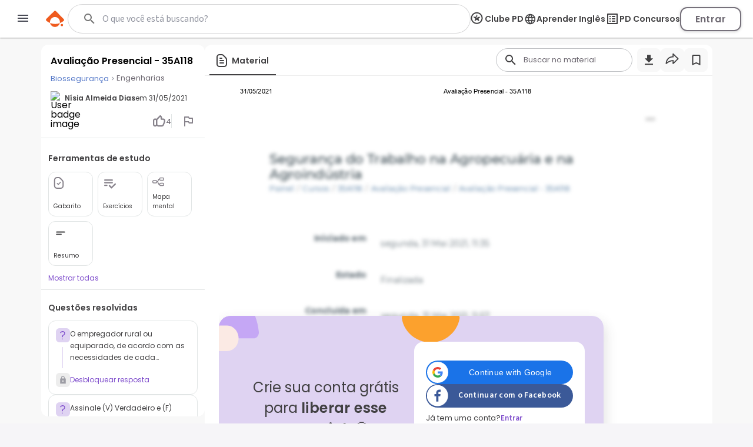

--- FILE ---
content_type: text/html; charset=utf-8
request_url: https://www.passeidireto.com/arquivo/92941235/avaliacao-presencial-35-a-118
body_size: 152619
content:
<!DOCTYPE html><html lang="pt"><head><meta charSet="utf-8"/><title>Grátis: Avaliação Presencial - 35A118 - Questões Resolvidas com Gabarito em PDF</title><meta name="viewport" content="width=device-width, initial-scale=1"/><meta name="description" content="Veja grátis o arquivo Avaliação Presencial - 35A118 enviado para a disciplina de Biossegurança Categoria: Prova - 92941235"/><meta name="author" content="Nísia Almeida Dias"/><link rel="canonical" href="https://www.passeidireto.com/arquivo/92941235/avaliacao-presencial-35-a-118"/><meta property="og:title" content="Grátis: Avaliação Presencial - 35A118 - Questões Resolvidas com Gabarito em PDF"/><meta property="og:description" content="Estude com o material de Biossegurança compartilhado por Nísia Almeida Dias"/><meta property="og:image" content="https://files.passeidireto.com/Thumbnail/e4ab8838-2792-46e5-91d4-211d8bb7c405/520/1.jpg"/><meta property="og:url" content="https://www.passeidireto.com/arquivo/92941235/avaliacao-presencial-35-a-118"/><meta property="og:site_name" content="Passei Direto"/><meta property="og:type" content="article"/><script type="application/ld+json">{
 "@context": "https://schema.org",
 "@graph": [
  {
   "@context": "https://schema.org",
   "@type": "Product",
   "name": "Avaliação Presencial - 35A118",
   "description": "Veja grátis o arquivo Avaliação Presencial - 35A118 enviado para a disciplina de Biossegurança Categoria: Prova - 92941235",
   "aggregateRating": {
    "@type": "AggregateRating",
    "ratingValue": 5,
    "bestRating": 5,
    "ratingCount": 4
   }
  },
  {
   "@type": "CreativeWork",
   "name": "Avaliação Presencial - 35A118",
   "description": "Veja grátis o arquivo Avaliação Presencial - 35A118 enviado para a disciplina de Biossegurança Categoria: Prova - 92941235",
   "inLanguage": "pt-BR",
   "headline": "Avaliação Presencial - 35A118",
   "datePublished": "2021-05-31T15:00:00.105Z",
   "dateModified": "2021-05-31T15:00:00.105Z",
   "mainEntityOfPage": {
    "@type": "WebPage",
    "@id": "https://www.passeidireto.com/arquivo/92941235/avaliacao-presencial-35-a-118",
    "name": "Avaliação Presencial - 35A118",
    "description": "Veja grátis o arquivo Avaliação Presencial - 35A118 enviado para a disciplina de Biossegurança Categoria: Prova - 92941235"
   },
   "isAccessibleForFree": "False",
   "hasPart": {
    "@type": "WebPageElement",
    "isAccessibleForFree": "False",
    "cssSelector": ".paywall"
   },
   "author": {
    "@type": "Person",
    "name": "Nísia Almeida Dias"
   },
   "audience": {
    "@type": "Audience",
    "audienceType": "Student"
   },
   "keywords": "Segurança do Trabalho na Agropecuária e na Agroindústria,Avaliação Presencial NR31,Avaliação Presencial Final Agropecuária e Agronegócio"
  },
  {
   "@context": "https://schema.org",
   "@type": "BreadcrumbList",
   "itemListElement": [
    {
     "@type": "ListItem",
     "position": 1,
     "name": "Biossegurança",
     "alternateName": "Biossegurança",
     "item": {
      "@type": "WebPage",
      "id": "https://www.passeidireto.com/disciplina/biosseguranca"
     }
    }
   ]
  }
 ]
}</script><link href="/nextjs/1.367.492/_next/static/images/favicon-57-opt.png" rel="icon" sizes="57x57"/><link href="/nextjs/1.367.492/_next/static/images/favicon-76-opt.png" rel="icon" sizes="76x76"/><link href="/nextjs/1.367.492/_next/static/images/favicon-96-opt.png" rel="icon" sizes="96x96"/><link href="/nextjs/1.367.492/_next/static/images/favicon-128-opt.png" rel="icon" sizes="128x128"/><link href="/nextjs/1.367.492/_next/static/images/favicon-180-opt.png" rel="shortcut icon" sizes="180x180"/><link href="/nextjs/1.367.492/_next/static/images/favicon-180-opt.png" rel="apple-touch-icon" sizes="180x180"/><link rel="preload" href="https://files.passeidireto.com/e4ab8838-2792-46e5-91d4-211d8bb7c405/bg1.png" as="image"/><meta name="next-head-count" content="20"/><link rel="preconnect" href="https://resources.passeidireto.com" crossorigin="anonymous"/><link rel="manifest" href="/manifest.json"/><link data-next-font="size-adjust" rel="preconnect" href="/" crossorigin="anonymous"/><script type="speculationrules" data-testid="speculation-files" data-nscript="beforeInteractive">{"prerender":[{"where":{"href_matches":"/arquivo/*"},"eagerness":"moderate"},{"where":{"href_matches":"/pergunta/*"},"eagerness":"moderate"},{"where":{"href_matches":"/video/*"},"eagerness":"moderate"},{"where":{"href_matches":"/perfil/*"},"eagerness":"moderate"},{"where":{"href_matches":"/disciplina/*"},"eagerness":"moderate"},{"where":{"href_matches":"/lista/*"},"eagerness":"moderate"},{"where":{"href_matches":"/perguntas-respostas"},"eagerness":"moderate"},{"where":{"href_matches":"/enviar-material"},"eagerness":"moderate"},{"where":{"href_matches":"/pd-capacita"},"eagerness":"moderate"},{"where":{"href_matches":"/"},"eagerness":"moderate"}]}</script><link rel="preload" href="/nextjs/1.367.492/_next/static/css/70ff302a10ec2ba4.css" as="style"/><link rel="stylesheet" href="/nextjs/1.367.492/_next/static/css/70ff302a10ec2ba4.css" data-n-g=""/><link rel="preload" href="/nextjs/1.367.492/_next/static/css/a23dc3c6d79d6fc8.css" as="style"/><link rel="stylesheet" href="/nextjs/1.367.492/_next/static/css/a23dc3c6d79d6fc8.css" data-n-p=""/><link rel="preload" href="/nextjs/1.367.492/_next/static/css/306c249ecba94851.css" as="style"/><link rel="stylesheet" href="/nextjs/1.367.492/_next/static/css/306c249ecba94851.css" data-n-p=""/><link rel="preload" href="/nextjs/1.367.492/_next/static/css/900dd07e1971f1b6.css" as="style"/><link rel="stylesheet" href="/nextjs/1.367.492/_next/static/css/900dd07e1971f1b6.css" data-n-p=""/><link rel="preload" href="/nextjs/1.367.492/_next/static/css/4062200893e1a984.css" as="style"/><link rel="stylesheet" href="/nextjs/1.367.492/_next/static/css/4062200893e1a984.css" data-n-p=""/><link rel="preload" href="/nextjs/1.367.492/_next/static/css/154587b060376eef.css" as="style"/><link rel="stylesheet" href="/nextjs/1.367.492/_next/static/css/154587b060376eef.css" data-n-p=""/><link rel="preload" href="/nextjs/1.367.492/_next/static/css/ed73b6afa0fba5ab.css" as="style"/><link rel="stylesheet" href="/nextjs/1.367.492/_next/static/css/ed73b6afa0fba5ab.css" data-n-p=""/><link rel="preload" href="/nextjs/1.367.492/_next/static/css/3171c220d1f339a2.css" as="style"/><link rel="stylesheet" href="/nextjs/1.367.492/_next/static/css/3171c220d1f339a2.css" data-n-p=""/><noscript data-n-css=""></noscript><script defer="" nomodule="" src="/nextjs/1.367.492/_next/static/chunks/polyfills-42372ed130431b0a.js"></script><script src="/nextjs/1.367.492/_next/static/chunks/webpack-88a23f9b914f2c13.js" defer=""></script><script src="/nextjs/1.367.492/_next/static/chunks/framework-e9dc70a80569198b.js" defer=""></script><script src="/nextjs/1.367.492/_next/static/chunks/main-e7e3d7dcb528592f.js" defer=""></script><script src="/nextjs/1.367.492/_next/static/chunks/pages/_app-163f3e34db721e8e.js" defer=""></script><script src="/nextjs/1.367.492/_next/static/chunks/6200-a169ea9d01b834b1.js" defer=""></script><script src="/nextjs/1.367.492/_next/static/chunks/7204-5d48b3d595e2591a.js" defer=""></script><script src="/nextjs/1.367.492/_next/static/chunks/1106-3cd3e5435e01dab5.js" defer=""></script><script src="/nextjs/1.367.492/_next/static/chunks/4220-b68dc657bdb21129.js" defer=""></script><script src="/nextjs/1.367.492/_next/static/chunks/5673-1da1bc82805f5bf9.js" defer=""></script><script src="/nextjs/1.367.492/_next/static/chunks/1963-6655dba334fdbafc.js" defer=""></script><script src="/nextjs/1.367.492/_next/static/chunks/2175-c681de7806a69fb2.js" defer=""></script><script src="/nextjs/1.367.492/_next/static/chunks/3346-d1338a4834117066.js" defer=""></script><script src="/nextjs/1.367.492/_next/static/chunks/6802-f7177a4937ff8ec7.js" defer=""></script><script src="/nextjs/1.367.492/_next/static/chunks/3560-6de27bbacf99477b.js" defer=""></script><script src="/nextjs/1.367.492/_next/static/chunks/4739-56e66d34dfbbf531.js" defer=""></script><script src="/nextjs/1.367.492/_next/static/chunks/5418-41796280eba45bee.js" defer=""></script><script src="/nextjs/1.367.492/_next/static/chunks/6786-3fd1715dd3082eb2.js" defer=""></script><script src="/nextjs/1.367.492/_next/static/chunks/9283-d9490335b8eea486.js" defer=""></script><script src="/nextjs/1.367.492/_next/static/chunks/9293-ebcd0dbb6f19f536.js" defer=""></script><script src="/nextjs/1.367.492/_next/static/chunks/1657-f4f01fa1473fdfe4.js" defer=""></script><script src="/nextjs/1.367.492/_next/static/chunks/4875-5bdb1f2866bcab37.js" defer=""></script><script src="/nextjs/1.367.492/_next/static/chunks/pages/arquivo/%5Bid%5D/%5Balias%5D-d8004cd2c211f556.js" defer=""></script><script src="/nextjs/1.367.492/_next/static/CQhQhUdOp1EJhArAKJ-cQ/_buildManifest.js" defer=""></script><script src="/nextjs/1.367.492/_next/static/CQhQhUdOp1EJhArAKJ-cQ/_ssgManifest.js" defer=""></script><style id="__jsx-ebce46f21daff259">.pf{position:relative;background-color:transparent;overflow:hidden;border:0;text-align:center}.pc{position:absolute;border:0;padding:0;margin:0;top:0;left:0;width:100%;height:100%;overflow:hidden;display:block;-webkit-transform-origin:0 0;-moz-transform-origin:0 0;-ms-transform-origin:0 0;-o-transform-origin:0 0;transform-origin:0 0}.pc.opened{display:block}.bf{position:absolute;border:0;margin:0;top:0;bottom:0;width:100%;height:100%;-webkit-user-select:none;-moz-user-select:none;-ms-user-select:none;user-select:none}.bi{position:absolute;border:0;margin:0;-webkit-user-select:none;-moz-user-select:none;-ms-user-select:none;user-select:none}@media print{.pf{display:none}}.c{position:absolute;border:0;padding:0;margin:0;overflow:hidden;display:block}.t{position:absolute;white-space:pre;font-size:1px;-webkit-transform-origin:0 100%;-moz-transform-origin:0 100%;-ms-transform-origin:0 100%;-o-transform-origin:0 100%;transform-origin:0 100%;unicode-bidi:bidi-override;-moz-font-feature-settings:"liga"0}.t:after{content:""}.t:before{content:"";display:inline-block}.t span{position:relative;unicode-bidi:bidi-override}.blank{display:inline-block;color:transparent;z-index:0}.pi{display:none}.d{position:absolute;-webkit-transform-origin:0 100%;-moz-transform-origin:0 100%;-ms-transform-origin:0 100%;-o-transform-origin:0 100%;transform-origin:0 100%}.it{border:0;background-color:transparent}</style></head><body class="PD-SSR"><div id="__next"><div class="Layout_layout__ROhqg FilePageContent_layout__75DH3"><header class="Header_new-variant__tCkZb Header_header__2e2Dy"><div class="Header_header-content__lVHB4"><section><button class="Header_sidebar-button__oZZge"><svg role="img" aria-label="barra de navegação" class="NavbarIcon_pd-navbar-icon__Qt1Gv" width="24" height="24" viewBox="0 0 24 24" xmlns="http://www.w3.org/2000/svg"><path fill-rule="evenodd" clip-rule="evenodd" d="M3 18H21V16H3V18ZM3 13H21V11H3V13ZM3 6V8H21V6H3Z"></path></svg></button></section><section class="Header_pd-logo__U4BjA"><a href="/"><div class="PDLogo_container__vs0DV PDLogo_isGlobalNavigation__w2LMZ"><svg xmlns="http://www.w3.org/2000/svg" width="32" height="28" fill="none"><title>Logo Passei Direto</title><path fill="#EF5B1F" d="M30.164 14.344 17.258 1.133a2.318 2.318 0 0 0-3.27-.038L.775 14c-.992.967-.91 2.596.16 3.474a23.162 23.162 0 0 0 6.179 3.609 8.409 8.409 0 0 1-.191-1.846 8.48 8.48 0 0 1 8.584-8.38 8.48 8.48 0 0 1 8.381 8.584 8.318 8.318 0 0 1-.235 1.839 23.118 23.118 0 0 0 6.262-3.462 2.337 2.337 0 0 0 .241-3.468l.007-.006Z"></path><path fill="#EF5B1F" d="M7.12 21.076c.796 3.806 4.144 6.688 8.19 6.74 4.054.044 7.46-2.756 8.35-6.543a23.29 23.29 0 0 1-16.54-.197ZM27.243 22.616c1.113.013 2.01.93 1.998 2.043a2.023 2.023 0 0 1-2.043 1.998 2.023 2.023 0 0 1-1.998-2.042 2.023 2.023 0 0 1 2.043-1.999Z"></path></svg><svg class="PDLogo_text__spqy3" xmlns="http://www.w3.org/2000/svg" width="163" height="24" fill="none" data-testid="logo-passei-direto"><g fill="#EF5B1F" clip-path="url(#a)"><path d="M80.072 3.43a1.339 1.339 0 0 1-.417-1.005c0-.404.139-.732.423-1.004a1.443 1.443 0 0 1 1.054-.398c.424.006.771.133 1.055.404.278.272.417.6.417 1.005 0 .404-.139.732-.423 1.004a1.444 1.444 0 0 1-1.055.398c-.423-.007-.77-.133-1.055-.405ZM80.159 5.372l-.02 14.412 1.87.003.02-14.413-1.87-.002ZM4.352 5.394c1.004-.65 2.204-.973 3.587-.967 1.314 0 2.501.31 3.556.922 1.055.613 1.882 1.485 2.476 2.615.593 1.13.89 2.438.89 3.935 0 1.497-.303 2.81-.897 3.947-.6 1.137-1.427 2.015-2.482 2.634-1.06.619-2.248.928-3.562.928-1.37 0-2.558-.328-3.575-.979-1.01-.65-1.75-1.465-2.21-2.444l-.013 7.522H.284L.31 4.623c1.017 0 1.838.827 1.838 1.844v1.358c.461-.979 1.194-1.787 2.205-2.438v.007Zm7.913 3.366c-.467-.878-1.111-1.554-1.932-2.015-.815-.46-1.744-.695-2.773-.695-1.03 0-1.907.24-2.735.714-.827.48-1.484 1.162-1.964 2.053-.48.89-.72 1.92-.726 3.095 0 1.174.24 2.204.713 3.094.48.89 1.131 1.573 1.958 2.053.828.48 1.737.72 2.735.726.998.007 1.958-.233 2.773-.7.82-.468 1.465-1.157 1.939-2.053.473-.897.707-1.94.713-3.133.007-1.194-.233-2.255-.7-3.133V8.76ZM18.398 8.533c.6-1.13 1.427-1.996 2.482-2.609 1.061-.612 2.255-.916 3.587-.916 1.333 0 2.584.322 3.588.967 1.004.644 1.724 1.459 2.172 2.457V7.099c0-1.03.84-1.863 1.87-1.863l-.02 14.558h-1.869v-3.228c-.46.998-1.2 1.82-2.204 2.463-1.004.651-2.204.973-3.587.967-1.314 0-2.501-.316-3.556-.941-1.055-.625-1.882-1.503-2.476-2.647-.593-1.136-.89-2.456-.89-3.947 0-1.49.303-2.804.897-3.935l.006.007Zm11.11.884c-.48-.89-1.131-1.573-1.959-2.053a5.414 5.414 0 0 0-2.734-.726c-.998-.006-1.958.227-2.773.688-.82.461-1.465 1.13-1.939 2.009-.474.878-.707 1.926-.713 3.132-.007 1.207.233 2.236.7 3.133.468.897 1.112 1.585 1.933 2.053.815.473 1.743.707 2.773.707.998 0 1.907-.24 2.735-.714.827-.48 1.484-1.162 1.964-2.052.48-.89.72-1.92.726-3.095.006-1.175-.24-2.204-.714-3.095v.013ZM37.263 18.827c-1.055-.777-1.648-1.831-1.768-3.164h1.92c.088.821.473 1.484 1.156 1.99.682.505 1.604.764 2.76.764 1.01 0 1.806-.24 2.387-.714.58-.48.865-1.073.871-1.787 0-.5-.157-.91-.48-1.226a3.554 3.554 0 0 0-1.212-.764c-.486-.19-1.15-.385-1.983-.6-1.087-.284-1.965-.568-2.64-.859a4.444 4.444 0 0 1-1.718-1.27c-.468-.561-.708-1.313-.701-2.254 0-.714.215-1.37.644-1.97.43-.607 1.03-1.08 1.813-1.44.783-.354 1.673-.53 2.665-.53 1.566 0 2.823.397 3.783 1.193.96.79 1.472 1.882 1.541 3.271h-1.87c-.05-.852-.385-1.547-.997-2.071-.613-.524-1.453-.79-2.52-.79-.941 0-1.706.221-2.293.663-.587.443-.884.992-.884 1.655 0 .569.17 1.036.518 1.402.347.367.777.65 1.294.853.518.208 1.207.436 2.078.682 1.049.284 1.883.562 2.508.827a4.31 4.31 0 0 1 1.598 1.175c.442.518.675 1.2.688 2.053 0 .783-.215 1.478-.644 2.09-.43.613-1.023 1.1-1.788 1.453-.764.354-1.642.53-2.64.53-1.673 0-3.037-.391-4.092-1.168l.006.006ZM50.867 18.827c-1.054-.777-1.648-1.831-1.768-3.164h1.92c.088.821.474 1.484 1.156 1.99.682.505 1.604.764 2.76.764 1.01 0 1.806-.24 2.387-.714.581-.48.865-1.073.872-1.787 0-.5-.158-.91-.48-1.226a3.554 3.554 0 0 0-1.213-.764c-.486-.19-1.15-.385-1.983-.6-1.086-.284-1.964-.568-2.64-.859a4.444 4.444 0 0 1-1.718-1.27c-.467-.561-.707-1.313-.701-2.254 0-.714.215-1.37.644-1.97.43-.607 1.03-1.08 1.813-1.44.783-.354 1.674-.53 2.665-.53 1.566 0 2.823.397 3.783 1.193.96.79 1.472 1.882 1.541 3.271h-1.87c-.05-.852-.384-1.547-.997-2.071-.613-.524-1.453-.79-2.52-.79-.941 0-1.705.221-2.293.663-.587.443-.884.992-.884 1.655 0 .569.17 1.036.518 1.402.347.367.777.65 1.295.853.518.208 1.206.436 2.078.682 1.048.284 1.882.562 2.507.827a4.31 4.31 0 0 1 1.598 1.175c.442.518.676 1.2.688 2.053 0 .783-.215 1.478-.644 2.09-.43.613-1.023 1.1-1.787 1.453-.764.354-1.642.53-2.64.53-1.674 0-3.038-.391-4.093-1.168l.006.006ZM76.674 13.232l-12.082-.02c.05 1.106.315 2.047.795 2.83a4.715 4.715 0 0 0 1.889 1.775c.783.398 1.636.6 2.558.606 1.206 0 2.23-.29 3.056-.878a4.129 4.129 0 0 0 1.643-2.368h1.97a6.158 6.158 0 0 1-2.286 3.48c-1.169.897-2.627 1.345-4.39 1.339-1.37 0-2.595-.31-3.675-.922-1.087-.613-1.933-1.485-2.546-2.615-.612-1.13-.916-2.45-.916-3.96 0-1.51.304-2.836.91-3.973.606-1.137 1.453-2.008 2.539-2.608 1.086-.6 2.318-.903 3.707-.903 1.39 0 2.602.303 3.638.91a6.224 6.224 0 0 1 2.394 2.443c.556 1.024.84 2.16.834 3.398 0 .638-.02 1.13-.057 1.466h.019Zm-2.489-4.295a4.418 4.418 0 0 0-1.85-1.737 5.639 5.639 0 0 0-2.558-.587c-1.39 0-2.57.442-3.55 1.326-.979.89-1.522 2.141-1.63 3.758l10.239.013c.019-1.087-.196-2.009-.65-2.773ZM104.595 3.31a1.705 1.705 0 0 1-.531-1.276c0-.506.177-.935.537-1.276.354-.341.802-.512 1.345-.512.543 0 .985.17 1.339.512.354.34.537.77.531 1.276-.007.505-.177.934-.537 1.275-.36.341-.802.512-1.346.512-.543 0-.985-.17-1.338-.512ZM104.055 5.187l-.021 14.596 3.732.005.022-14.596-3.733-.005ZM117.069 5.47c.777-.443 1.662-.664 2.653-.664v3.922h-.991c-1.175 0-2.059.272-2.653.821-.594.55-.897 1.51-.897 2.88l-.013 7.358h-3.732l.019-14.779h3.732v2.3a5.248 5.248 0 0 1 1.882-1.839ZM151.257 19.061a6.703 6.703 0 0 1-2.634-2.64c-.638-1.137-.954-2.45-.954-3.935 0-1.484.329-2.798.992-3.934a6.827 6.827 0 0 1 2.691-2.634c1.136-.62 2.406-.929 3.802-.929 1.395 0 2.665.316 3.802.935a6.829 6.829 0 0 1 2.684 2.64c.657 1.137.979 2.45.979 3.935 0 1.484-.341 2.798-1.017 3.935a7.008 7.008 0 0 1-2.728 2.633c-1.143.62-2.426.929-3.847.929-1.402 0-2.659-.316-3.776-.935h.006Zm5.659-2.747c.587-.322 1.055-.809 1.402-1.453s.524-1.434.53-2.362c0-1.383-.36-2.444-1.086-3.19-.726-.745-1.61-1.117-2.659-1.117-1.048 0-1.926.366-2.64 1.111-.707.745-1.067 1.806-1.067 3.183 0 1.377.341 2.444 1.029 3.19.689.745 1.56 1.118 2.609 1.118.663 0 1.288-.158 1.875-.48h.007ZM96.606 1.497v5.545c-.524-.695-1.212-1.25-2.084-1.667a6.298 6.298 0 0 0-2.747-.632c-1.263 0-2.413.31-3.442.928-1.03.62-1.845 1.51-2.445 2.666-.6 1.156-.896 2.476-.896 3.972 0 1.51.296 2.849.89 4.017.594 1.169 1.408 2.072 2.438 2.71 1.03.644 2.166.96 3.41.966 1.1 0 2.072-.221 2.906-.663.834-.442 1.484-1.03 1.951-1.756.057-.088.127-.215.203-.36a3.79 3.79 0 0 0 3.581 2.577v-4.554l.025-13.737h-3.79v-.012Zm-.524 13.212a3.764 3.764 0 0 1-1.44 1.49 3.853 3.853 0 0 1-1.945.519 3.586 3.586 0 0 1-1.907-.537c-.594-.354-1.074-.865-1.44-1.535-.367-.67-.544-1.446-.544-2.337 0-.89.184-1.654.55-2.305.366-.65.84-1.143 1.427-1.478a3.808 3.808 0 0 1 1.92-.505c.695 0 1.34.177 1.945.524.607.348 1.08.846 1.44 1.497.285.518.449 1.124.506 1.806v1.055c-.057.682-.228 1.288-.512 1.806ZM135.973 12.568c0-4.017-2.602-8.084-7.598-8.09-4.339 0-7.611 3.353-7.617 7.806 0 4.636 3.29 7.996 7.831 8.002 4.251 0 6.512-2.911 6.992-4.882l.032-.139-2.83-.316-.082-.012-.038.075c-.284.531-1.434 2.274-4.036 2.268-2.602-.006-4.389-1.541-4.541-3.846l11.887.012v-.89.012Zm-7.605-5.097c2.59 0 4.074 1.782 4.238 3.575l-8.52-.012c.19-2.078 1.965-3.569 4.282-3.563ZM143.179 9.152v6.056c-.006.5.114.86.354 1.087.24.22.644.334 1.219.334h1.736v3.158h-2.355c-3.158-.006-4.731-1.54-4.731-4.61V9.145h-1.756V6.07h1.769V.903h3.777V6.07h3.309v3.076h-3.322v.007Z"></path></g><defs><clipPath id="a"><path fill="#fff" d="M0 0h162.947v24H0z"></path></clipPath></defs></svg></div></a></section><section data-testid="header-slot" class="Header_slot__ljjxx"><div class="SearchBox_search-box-container__g5D4i" data-testid="desktop-search"><div class="SearchBox_pd-search-box__SQ54i"><div data-testid="search-content-list" class="SearchBox_search-content-list__xfkGG"></div><form class="SearchBox_search-box-form__vtaQI" action="#" data-testid="search-form"><input class="SearchBox_search-box-input__3WjOr" type="search" aria-label="Buscar" name="search" autoComplete="off" value=""/><svg class="SearchBox_search-icon__a7I2c SearchIcon_pd-search-icon__oczOC" width="32" height="32" viewBox="0 0 24 24" data-testid="pd-search-icon"><title>Buscar</title><path d="M9.5,3A6.5,6.5 0 0,1 16,9.5C16,11.11 15.41,12.59 14.44,13.73L14.71,14H15.5L20.5,19L19,20.5L14,15.5V14.71L13.73,14.44C12.59,15.41 11.11,16 9.5,16A6.5,6.5 0 0,1 3,9.5A6.5,6.5 0 0,1 9.5,3M9.5,5C7,5 5,7 5,9.5C5,12 7,14 9.5,14C12,14 14,12 14,9.5C14,7 12,5 9.5,5Z"></path></svg></form></div></div><button class="SearchBox_search-box-button__Vomvz" data-testid="mobile-search-button"><svg class="SearchBox_search-icon-mobile__jvbnh SearchIcon_pd-search-icon__oczOC" width="32" height="32" viewBox="0 0 24 24" data-testid="pd-search-icon"><title>Buscar</title><path d="M9.5,3A6.5,6.5 0 0,1 16,9.5C16,11.11 15.41,12.59 14.44,13.73L14.71,14H15.5L20.5,19L19,20.5L14,15.5V14.71L13.73,14.44C12.59,15.41 11.11,16 9.5,16A6.5,6.5 0 0,1 3,9.5A6.5,6.5 0 0,1 9.5,3M9.5,5C7,5 5,7 5,9.5C5,12 7,14 9.5,14C12,14 14,12 14,9.5C14,7 12,5 9.5,5Z"></path></svg></button></section><section class="Header_right-side__jrzsi"><div class="Header_show-only-desktop__j6RNc Tooltip_tooltip-wrapper__aPHnm" role="tooltip" data-testid="pd-tooltip"><button class="PagesHeaderButton_button__rZojZ" data-testid="pd-clube-pd"><svg xmlns="http://www.w3.org/2000/svg" role="img" width="24" height="24" fill="none" data-testid="pd-club-pd-icon"><g fill="#87828B" stroke-width="0"><path d="m16.539 8.75-.092-.11-2.75-.022c-2.651.866-4.39 3.03-4.39 3.03.18-1.635 1.308-3.296 2.365-4.524l-.947-2.414c-.092-.078-.207-.065-.282.027L8.947 8.59c-.532.118-4.139-.097-4.328.072-.044.039-.082.155-.067.215.041.157 1.612 1.372 1.868 1.587.48.402.96.808 1.418 1.235L6.6 15.892c.005.11.111.184.217.173l3.761-2.49c.09-.009.242.11.325.159 1.077.649 2.248 1.72 3.33 2.271.27.14.449.122.394-.241l-1.27-4.067L16.54 8.93v-.18Z"></path><path d="M18.625 10.75a8.125 8.125 0 1 0-8.125 8.125v1.875c-5.523 0-10-4.477-10-10s4.477-10 10-10 10 4.477 10 10-4.477 10-10 10v-1.875a8.125 8.125 0 0 0 8.125-8.125Z"></path></g></svg><span>Clube PD</span></button></div><div class="Header_pd-english-button__hJ16X Header_show-only-desktop__j6RNc"><div class="Header_show-only-desktop__j6RNc Tooltip_tooltip-wrapper__aPHnm" role="tooltip" data-testid="pd-tooltip"><button class="PagesHeaderButton_button__rZojZ" data-testid="pd-pd-ingles"><svg width="22" height="21" viewBox="0 0 22 21" fill="#DFD3F2" xmlns="http://www.w3.org/2000/svg" data-test-id="pd-english-icon"><g clip-path="url(#clip0_30_7113)"><path d="M11.3422 1.75049C16.1722 1.75049 20.0835 5.67049 20.0835 10.5005C20.0835 15.3305 16.1722 19.2505 11.3422 19.2505C6.50349 19.2505 2.58349 15.3305 2.58349 10.5005C2.58349 5.67049 6.50349 1.75049 11.3422 1.75049ZM5.27849 7.00049H7.85974C8.13974 5.90674 8.54224 4.85674 9.06724 3.88549C7.45724 4.43674 6.11849 5.55674 5.27849 7.00049ZM11.3335 3.53549C10.6072 4.58549 10.0385 5.74924 9.66224 7.00049H13.0047C12.6285 5.74924 12.0597 4.58549 11.3335 3.53549ZM18.106 12.2505C18.246 11.6905 18.3335 11.1042 18.3335 10.5005C18.3335 9.89674 18.246 9.31049 18.106 8.75049H15.1485C15.2185 9.32799 15.271 9.90549 15.271 10.5005C15.271 11.0955 15.2185 11.673 15.1485 12.2505H18.106ZM17.3885 14.0005H14.8072C14.5272 15.0942 14.1247 16.1442 13.5997 17.1155C15.2097 16.5642 16.5485 15.453 17.3885 14.0005ZM14.8072 7.00049H17.3885C16.5485 5.54799 15.2097 4.43674 13.5997 3.88549C14.1247 4.85674 14.5272 5.90674 14.8072 7.00049ZM11.3335 17.4655C12.0597 16.4155 12.6285 15.2517 13.0047 14.0005H9.66224C10.0385 15.2517 10.6072 16.4155 11.3335 17.4655ZM9.28599 12.2505H13.381C13.4597 11.673 13.521 11.0955 13.521 10.5005C13.521 9.90549 13.4597 9.31924 13.381 8.75049H9.28599C9.20724 9.31924 9.14599 9.90549 9.14599 10.5005C9.14599 11.0955 9.20724 11.673 9.28599 12.2505ZM9.06724 17.1155C8.54224 16.1442 8.13974 15.0942 7.85974 14.0005H5.27849C6.11849 15.4442 7.45724 16.5642 9.06724 17.1155ZM7.51849 12.2505C7.44849 11.673 7.39599 11.0955 7.39599 10.5005C7.39599 9.90549 7.44849 9.32799 7.51849 8.75049H4.56099C4.42099 9.31049 4.33349 9.89674 4.33349 10.5005C4.33349 11.1042 4.42099 11.6905 4.56099 12.2505H7.51849Z"></path></g><defs><clipPath id="clip0_30_7113"><rect width="21" height="21" fill="white" transform="matrix(-1 0 0 1 21.8335 0.000488281)"></rect></clipPath></defs></svg><span>Aprender Inglês</span></button></div></div><div class="Header_show-only-desktop__j6RNc Tooltip_tooltip-wrapper__aPHnm" role="tooltip" data-testid="pd-tooltip"><button class="PagesHeaderButton_button__rZojZ" data-testid="pd-pd-concursos"><svg data-v-9509519c="" xmlns="http://www.w3.org/2000/svg" width="24" height="24" viewBox="0 0 24 24" fill="none" data-test-id="pd-concursos-icon"><g clip-path="url(#clip0_122_1785)"><path d="M12 9H16C16.55 9 17 8.55 17 8C17 7.45 16.55 7 16 7H12C11.45 7 11 7.45 11 8C11 8.55 11.45 9 12 9ZM12 13H16C16.55 13 17 12.55 17 12C17 11.45 16.55 11 16 11H12C11.45 11 11 11.45 11 12C11 12.55 11.45 13 12 13ZM12 17H16C16.55 17 17 16.55 17 16C17 15.45 16.55 15 16 15H12C11.45 15 11 15.45 11 16C11 16.55 11.45 17 12 17ZM7 7H9V9H7V7ZM7 11H9V13H7V11ZM7 15H9V17H7V15ZM20 3H4C3.45 3 3 3.45 3 4V20C3 20.55 3.45 21 4 21H20C20.55 21 21 20.55 21 20V4C21 3.45 20.55 3 20 3ZM19 19H5V5H19V19Z" fill="#87828B"></path></g><defs><clipPath id="clip0_122_1785"><rect width="24" height="24" fill="white"></rect></clipPath></defs></svg><span>PD Concursos</span></button></div><button class="UploadButton_upload-button__D16lX Header_hide-when-desktop__MxUVx" data-testid="upload-material"><img src="/nextjs/1.367.492/_next/static/images/upload-icon-opt.svg" alt="Enviar material"/><span class="UploadButton_upload-text__rnBt3">Enviar material</span></button><button class="LoginButton_login-btn__Hv9Un Header_knowledge-journey__S9Ieo Header_button-when-GlobalNavigation__vvDMS">Entrar</button></section></div></header><div data-testid="content" class="Layout_content__Zc4_9 Layout_full-screen__5zvvB"><div class="FilePageContent_file-container__cLdDM"><div class="FilePageContent_file-container__wrapper__6FH6M"><div class="FilePageContent_file-container__aside___8rCP"><div class="FileInfobar_infobar-container__QvOH4"><div class="FileInfobar_infobar-content__0n_zo"><div class="FileInfobar_infobar-description__P7lFQ"><div class="FileInfobar_infobar-description-top__XbYvx"><div data-testid="infobar-title" class="FileInfobarTitle_infobar-header-top__py0VG"><div class="FileInfobarTitle_infobar-title__m2by4"><h1>Avaliação Presencial - 35A118</h1></div><div class="FileInfobarTitle_infobar-metadata__NRkXe"><div class="ViewerMaterialMetadata_viewer-material-metadata__T9ajO FileInfobarTitle_infobar-metadata-responsive__zsKc8"><nav aria-label="Breadcrumb" class="TopicBreadcrumb_topic-breadcrumb__Vzn9G"><ol><li class="TopicBreadcrumb_card-topic-item__BpXrE"><a class="TopicBreadcrumb_card-topic-link__pbtsy TopicBreadcrumb_new-viewer__i_mzr pd-button-primary-transparent" href="/disciplina/biosseguranca"><h4 class="TopicBreadcrumb_card-topic-name__ePyWN">Biossegurança</h4></a></li></ol></nav><span class="ViewerMaterialMetadata_institution-separator__bAMQS FileInfobarTitle_infobar-metadata-separator__rmgdJ"><img class="ViewerMaterialMetadata_breadcrumb-separator___0Hd6" src="/nextjs/1.367.492/_next/static/images/breadcrumb-separator-opt.svg" alt="breadcrumb-separator"/></span><h4 class="Institution_card-institution__928EN Institution_new-viewer__1BIMn" data-testid="institution-name">Engenharias</h4></div></div></div></div></div><div class="FileInfobar_bottom-infobar__LI0sc"><a href="/perfil/509169-nisia-almeida-dias" class="MaterialInfobarAuthor_infobar-author__VxDcG" data-testid="infobar-author"><div class="MaterialInfobarAuthor_author-wrapper__61_Js"><img src="https://images.passeidireto.com/user_picture/86439622/picture/380c0066-5316-4492-9cc4-a9aa35f6088d/picture.small" alt="User badge image" class="MaterialInfobarAuthor_author-image__9rn9y Image_pd-image__ckcpS" width="24" height="24"/><div class="MaterialInfobarAuthor_author-name__e8_4t"><span>Nísia Almeida Dias</span></div></div><p class="MaterialInfobarAuthor_upload-date__JTR5E"> em <time data-testid="time-element" dateTime="2021-05-31T15:00:00.105Z">31/05/2021</time></p></a><div class="FileInfobar_infobar-actions__EW3De"><div class="FileInfobar_interaction-infobar__6neQN InteractionBar_interaction-bar-wrapper__o_D63"><div class="Tooltip_tooltip-wrapper__aPHnm" role="tooltip" data-testid="pd-tooltip"><button class="InteractionBar_button-wrapper__ztCr_" data-testid="positive-evaluation-button"><svg xmlns="http://www.w3.org/2000/svg" viewBox="0 0 24 24" width="24" height="24" data-testid="like-icon" class="LikeIcon_pd-like-icon__ZdUij LikeIcon_pd-like-icon__new-color__gC9nZ"><path fill-rule="evenodd" clip-rule="evenodd" d="M22.9 10.3a3.5 3.5 0 0 0-3.5-2.8h-1.2l-.6-.3c-.1-.2-.2-.4-.1-.6v-.7c0-.8-.3-1.6-.9-2.2l-1-1.3c-.4-.3-.8-.4-1.2-.4-.4 0-.8.1-1 .4L8.1 7.8l-.3.3c-.5-.4-1.2-.7-2-.7h-.3C3.5 7.4 2 9 2 11v6.6c0 2 1.6 3.6 3.5 3.6h.4c1 0 2-.5 2.6-1.3.9.8 2 1.3 3.2 1.3h5.6c1.4 0 2.6-.9 3.2-2.2l2.2-5.2c.5-1 .3-3.1.2-3.5Zm-7.6-1.1.8.5.3.1h3c.6 0 1.1.5 1.2 1V13l-2.3 5.2c-.2.5-.6.8-1 .8h-5.6c-1.3 0-2.3-1-2.3-2.3v-6.3c0-.4.2-.7.4-.9l4-4.1.6-.2c.2 0 .4 0 .5.2l.3.5v.3L15 8.3l.3.9Zm-8.2 8.2v-6.3c0-.7-.6-1.3-1.3-1.3h-.2c-.7 0-1.4.6-1.4 1.4v6.2c0 .8.7 1.4 1.4 1.4h.2c.7 0 1.3-.6 1.3-1.4Z"></path></svg><span data-testid="positive-evaluation-count">4</span></button></div></div><div class="InfobarMenu_infobar-report-button__579ol InfobarMenu_hasMobileVersion__iprwt"><button class="ReportButton_report-button__hfjVl ReportButton_file-type__bEor0" data-testid="report-button"><img src="/nextjs/1.367.492/_next/static/images/flag-outline-opt.svg" alt="" width="24" height="24"/><span>Reportar</span></button></div><div class="InfobarMenu_infobar-report-menu__nM6Tg InfobarMenu_hasMobileVersion__iprwt" data-testid="infobar-menu"><button id="toolbar-menu-button-iC9Tp1lhbNM6X8eieXQp5" data-testid="menu-button"><svg data-testid="more-vertical-icon" class="MoreVerticalIcon_pd-more-vertical-icon__new-style__j3_oi" width="24" height="24" viewBox="0 0 24 18" xmlns="http://www.w3.org/2000/svg"><path fill-rule="evenodd" clip-rule="evenodd" d="M12 5C13.1046 5 14 4.10457 14 3C14 1.89543 13.1046 1 12 1C10.8954 1 10 1.89543 10 3C10 4.10457 10.8954 5 12 5ZM12 7C10.8954 7 10 7.89543 10 9C10 10.1046 10.8954 11 12 11C13.1046 11 14 10.1046 14 9C14 7.89543 13.1046 7 12 7ZM12 13C10.8954 13 10 13.8954 10 15C10 16.1046 10.8954 17 12 17C13.1046 17 14 16.1046 14 15C14 13.8954 13.1046 13 12 13Z"></path></svg></button><div class="InfobarMenu_menu___Ja8A InfobarMenu_menu__closed__N0hQ8"><div class="InfobarMenu_menu-content__OeYcx"><button class="ReportButton_report-button__hfjVl ReportButton_file-type__bEor0" data-testid="report-button"><img src="/nextjs/1.367.492/_next/static/images/flag-outline-opt.svg" alt="" width="24" height="24"/><span>Reportar</span></button></div></div></div></div></div></div></div><div data-testid="file-menu" class="FileMenu_file-menu__NpGVJ FileMenu_file-menu-responsive__YTLDI undefined"><button class="MenuButton_menu-button__Zt7Rp" data-testid="question-button"><img src="/nextjs/1.367.492/_next/static/images/gabarito-opt.svg" alt="" class="Image_pd-image__ckcpS"/><span class="MenuButton_button-label__ikp2E">Gabarito</span></button><button class="MenuButton_menu-button__Zt7Rp" data-testid="exercises-button"><img src="/nextjs/1.367.492/_next/static/images/exercises-opt.svg" alt="" class="Image_pd-image__ckcpS"/><span class="MenuButton_button-label__ikp2E">Exercícios</span></button><button class="MenuButton_menu-button__Zt7Rp" data-testid="mindmap-button"><img src="/nextjs/1.367.492/_next/static/images/mindmap-opt.svg" alt="" class="Image_pd-image__ckcpS"/><span class="MenuButton_button-label__ikp2E">Mapa mental</span></button><button class="MenuButton_menu-button__Zt7Rp" data-testid="summary-button"><img src="/nextjs/1.367.492/_next/static/images/summary-opt.svg" alt="" class="Image_pd-image__ckcpS"/><span class="MenuButton_button-label__ikp2E">Resumo</span></button><button class="MoreOptionsButton_more-options-button__zBChn FileMenu_more-options-menu-item__2lRz1" data-testid="more-options-button"><div class="MoreOptionsButton_more-options-icon__EuZ5I"><img src="/nextjs/1.367.492/_next/static/images/more-tools-opt.svg" alt="" class="MoreOptionsButton_more-options-icon-image__Wrfz_ Image_pd-image__ckcpS"/></div><span class="MoreOptionsButton_more-options-label__C40UH">Mais opções</span></button></div><div class="FileToolbox_file-toolbox__Uj4Tx" data-testid="file-toolbox"><div class="FileToolbox_file-toolbox__menu-section__amg_o" data-testid="file-toolbox-menu-section"><h2 class="FileToolbox_file-toolbox__menu-section-title__IJBy_"><span>Ferramentas de estudo</span></h2><div data-testid="file-menu" class="FileMenu_file-menu__NpGVJ undefined FileToolbox_file-toolbox__menu__TnQWy"><button class="MenuButton_menu-button__Zt7Rp" data-testid="question-button"><img src="/nextjs/1.367.492/_next/static/images/gabarito-opt.svg" alt="" class="Image_pd-image__ckcpS"/><span class="MenuButton_button-label__ikp2E">Gabarito</span></button><button class="MenuButton_menu-button__Zt7Rp" data-testid="exercises-button"><img src="/nextjs/1.367.492/_next/static/images/exercises-opt.svg" alt="" class="Image_pd-image__ckcpS"/><span class="MenuButton_button-label__ikp2E">Exercícios</span></button><button class="MenuButton_menu-button__Zt7Rp" data-testid="mindmap-button"><img src="/nextjs/1.367.492/_next/static/images/mindmap-opt.svg" alt="" class="Image_pd-image__ckcpS"/><span class="MenuButton_button-label__ikp2E">Mapa mental</span></button><button class="MenuButton_menu-button__Zt7Rp" data-testid="summary-button"><img src="/nextjs/1.367.492/_next/static/images/summary-opt.svg" alt="" class="Image_pd-image__ckcpS"/><span class="MenuButton_button-label__ikp2E">Resumo</span></button></div><div class="FileToolbox_file-toolbox__cta-section__QeYI2"><span><a>Mostrar todas</a></span></div></div><div data-testid="file-toolbox-sidebar-section"><div class="FileSidebar_sidebar-container__XaZ_K undefined"><div data-testid="regular-sidebar" class="FileSidebar_regular-sidebar__DjXNo"><div class=""><section class="ExtractedQuestions_extracted-questions__15vA2"><div class="ExtractedQuestions_extracted-header__GDByr"><p>Questões resolvidas</p></div><div class="ExtractedQuestions_extracted-content__RYef2"><div class="ExtractedQuestions_extracted-content-item__iVff_"><section class="ExtractedQuestionCard_question-card__dZjAa"><a href="/pergunta/163449278/o-empregador-rural-ou-equiparado-de-acordo-com-as-necessidades-de-cada-atividade" rel="noreferrer undefined" class="ExtractedQuestionCard_question-link__pn2mt" target="_blank"><div class="ExtractedQuestionCard_question-mark-line__vNRN_"><div class="ExtractedQuestionCard_question-icon__koAQA"><svg width="9" height="14" viewBox="0 0 12 20" fill="none" xmlns="http://www.w3.org/2000/svg" role="img" aria-label="interrogation icon"><path d="M1 3.86173C2.81818 0.40472 7.27273 0.394349 9.40182 2.16607C11.5327 3.93779 11.5327 6.81057 9.40182 8.58229C9.03273 8.89169 8.62 9.14578 8.18364 9.34629C6.82909 9.97028 5.54727 11.0731 5.54727 12.5043V13.8007M5.54545 18.9862H5.56V19H5.54545V18.9862Z" stroke="#7F4ECC" stroke-width="2" stroke-linecap="round" stroke-linejoin="round"></path></svg></div><div class="ExtractedQuestionCard_vertical-line__DsaiV"></div></div><h3>O empregador rural ou equiparado, de acordo com as necessidades de cada atividade, deve fornecer aos trabalhadores os seguintes equipamentos de proteção individual.<br />Marque o item que não corresponde a proteção da cabeça, olhos e face.<br />a. capacete contra impactos provenientes de queda ou projeção de objetos.<br />b. óculos contra lesões provenientes do impacto de partículas, ou de objetos pontiagudos ou cortantes e de respingos.<br />c. protetores impermeáveis e resistentes para trabalhos com produtos químicos.<br />d. roupas especiais para atividades específicas (apicultura e outras).</h3></a><button class="ExtractedQuestionCard_unlock-question__MJppO"><div class="ExtractedQuestionCard_question-icon__koAQA"><img data-testid="lock-icon" src="/nextjs/1.367.492/_next/static/images/lock-opt.svg" alt="Lock Icon" width="14" height="16"/></div><p>Desbloquear resposta</p></button></section></div><div class="ExtractedQuestions_extracted-content-item__iVff_"><section class="ExtractedQuestionCard_question-card__dZjAa"><a href="/pergunta/163449281/assinale-v-verdadeiro-e-f-falso-com-relacao-a-aplicacao-como-regra-de-ouro-cabe-" rel="noreferrer undefined" class="ExtractedQuestionCard_question-link__pn2mt" target="_blank"><div class="ExtractedQuestionCard_question-mark-line__vNRN_"><div class="ExtractedQuestionCard_question-icon__koAQA"><svg width="9" height="14" viewBox="0 0 12 20" fill="none" xmlns="http://www.w3.org/2000/svg" role="img" aria-label="interrogation icon"><path d="M1 3.86173C2.81818 0.40472 7.27273 0.394349 9.40182 2.16607C11.5327 3.93779 11.5327 6.81057 9.40182 8.58229C9.03273 8.89169 8.62 9.14578 8.18364 9.34629C6.82909 9.97028 5.54727 11.0731 5.54727 12.5043V13.8007M5.54545 18.9862H5.56V19H5.54545V18.9862Z" stroke="#7F4ECC" stroke-width="2" stroke-linecap="round" stroke-linejoin="round"></path></svg></div><div class="ExtractedQuestionCard_vertical-line__DsaiV"></div></div><h3>Assinale (V) Verdadeiro e (F) Falso, com relação a aplicação.<br />(   ) Como “regra de ouro” cabe ressaltar a importância da presença de vigias devidamente treinados para a função, inclusive quanto a eventual resgate, quando da preparação das caldas, momento em que se deve proceder a tripla lavagem das embalagens vazias.<br />(   ) Previamente ao seu enchimento, os contenedores ou aplicadores devem ser verificados quanto à existência ou não de vazamentos, com a utilização apenas de soro, sendo requerida a imediata substituição dos danificados, sendo proibidos quaisquer reparos ou tentativas de contenção destes últimos.<br />(   ) A preparação para a aplicação é uma das etapas em que são requeridos cuidados redobrados, uma vez que a preparação da calda se dá em altas concentrações por intermédio de fracionamentos e de transferências de determinadas quantidades para os reservatórios ou contenedores de aplicação, após a abertura de embalagens, o que pode resultar respingos ou a formação de particulados.<br />a. V, V, V.<br />b. V, F, F.<br />c. V, F, V.<br />d. F, F, V.<br />e. F, F, F.</h3></a><button class="ExtractedQuestionCard_unlock-question__MJppO"><div class="ExtractedQuestionCard_question-icon__koAQA"><img data-testid="lock-icon" src="/nextjs/1.367.492/_next/static/images/lock-opt.svg" alt="Lock Icon" width="14" height="16"/></div><p>Desbloquear resposta</p></button></section></div><div class="ExtractedQuestions_extracted-content-item__iVff_"><section class="ExtractedQuestionCard_question-card__dZjAa"><span class="ExtractedQuestionCard_question-link__pn2mt" data-testid="extracted-question-link"><div class="ExtractedQuestionCard_question-mark-line__vNRN_"><div class="ExtractedQuestionCard_question-icon__koAQA"><svg width="9" height="14" viewBox="0 0 12 20" fill="none" xmlns="http://www.w3.org/2000/svg" role="img" aria-label="interrogation icon"><path d="M1 3.86173C2.81818 0.40472 7.27273 0.394349 9.40182 2.16607C11.5327 3.93779 11.5327 6.81057 9.40182 8.58229C9.03273 8.89169 8.62 9.14578 8.18364 9.34629C6.82909 9.97028 5.54727 11.0731 5.54727 12.5043V13.8007M5.54545 18.9862H5.56V19H5.54545V18.9862Z" stroke="#7F4ECC" stroke-width="2" stroke-linecap="round" stroke-linejoin="round"></path></svg></div><div class="ExtractedQuestionCard_vertical-line__DsaiV"></div></div><h3>Marque a alternativa correta, quando a prevenção e combate a incêndio.<br />a. todas as alternativas corretas.<br />b. as aberturas, saídas e vias de passagem devem ser claramente assinaladas por meio de placas ou sinais luminosos, indicando a direção da saída.<br />c. os locais de trabalho deverão dispor de saídas, em número suficiente e dispostas de modo que aqueles que se encontrem nesses locais possam abandoná-los com rapidez e segurança, em caso de emergência.<br />d. todos os empregadores devem adotar medidas de prevenção de incêndios, em conformidade com a legislação estadual e as normas técnicas aplicáveis.</h3></span><button class="ExtractedQuestionCard_unlock-question__MJppO"><div class="ExtractedQuestionCard_question-icon__koAQA"><img data-testid="lock-icon" src="/nextjs/1.367.492/_next/static/images/lock-opt.svg" alt="Lock Icon" width="14" height="16"/></div><p>Desbloquear resposta</p></button></section></div><div class="ExtractedQuestions_extracted-content-item__iVff_"><section class="ExtractedQuestionCard_question-card__dZjAa"><span class="ExtractedQuestionCard_question-link__pn2mt" data-testid="extracted-question-link"><div class="ExtractedQuestionCard_question-mark-line__vNRN_"><div class="ExtractedQuestionCard_question-icon__koAQA"><svg width="9" height="14" viewBox="0 0 12 20" fill="none" xmlns="http://www.w3.org/2000/svg" role="img" aria-label="interrogation icon"><path d="M1 3.86173C2.81818 0.40472 7.27273 0.394349 9.40182 2.16607C11.5327 3.93779 11.5327 6.81057 9.40182 8.58229C9.03273 8.89169 8.62 9.14578 8.18364 9.34629C6.82909 9.97028 5.54727 11.0731 5.54727 12.5043V13.8007M5.54545 18.9862H5.56V19H5.54545V18.9862Z" stroke="#7F4ECC" stroke-width="2" stroke-linecap="round" stroke-linejoin="round"></path></svg></div><div class="ExtractedQuestionCard_vertical-line__DsaiV"></div></div><h3>Por força do estabelecido na NR 31, fica determinado que: Marque a alternativa incorreta.<br />a. V, V, V, V.<br />b. F, V, F, V.<br />c. V, F, V, F.<br />d. V, V, F, V.<br />e. F, F, F, V.</h3></span><button class="ExtractedQuestionCard_unlock-question__MJppO"><div class="ExtractedQuestionCard_question-icon__koAQA"><img data-testid="lock-icon" src="/nextjs/1.367.492/_next/static/images/lock-opt.svg" alt="Lock Icon" width="14" height="16"/></div><p>Desbloquear resposta</p></button></section></div><div class="ExtractedQuestions_extracted-content-item__iVff_"><section class="ExtractedQuestionCard_question-card__dZjAa"><span class="ExtractedQuestionCard_question-link__pn2mt" data-testid="extracted-question-link"><div class="ExtractedQuestionCard_question-mark-line__vNRN_"><div class="ExtractedQuestionCard_question-icon__koAQA"><svg width="9" height="14" viewBox="0 0 12 20" fill="none" xmlns="http://www.w3.org/2000/svg" role="img" aria-label="interrogation icon"><path d="M1 3.86173C2.81818 0.40472 7.27273 0.394349 9.40182 2.16607C11.5327 3.93779 11.5327 6.81057 9.40182 8.58229C9.03273 8.89169 8.62 9.14578 8.18364 9.34629C6.82909 9.97028 5.54727 11.0731 5.54727 12.5043V13.8007M5.54545 18.9862H5.56V19H5.54545V18.9862Z" stroke="#7F4ECC" stroke-width="2" stroke-linecap="round" stroke-linejoin="round"></path></svg></div><div class="ExtractedQuestionCard_vertical-line__DsaiV"></div></div><h3>Assinale (V) Verdadeiro e (F) Falso. O candidato a uma habilitação de piloto agrícola deve cumprir o seguinte:<br />(   ) ter completado, com aproveitamento, um curso teórico de voo aprovado pela Anac, na categoria apropriada, segundo requisitos estabelecidos pelo RBHA 141 ou RBAC que venha a substituí-lo.<br />(   ) ter sido aprovado, nos últimos 12 (doze) meses, em exame teórico da ANAC referente à habilitação de piloto agrícola referente à categoria de aeronave requerida.<br />(   ) pré-requisito: ser titular de uma licença de piloto da categoria de aeronave para a qual a habilitação de piloto agrícola é requerida, com a habilitação correspondente à aeronave utilizada para a operação agrícola válida.<br />a. V, F, F.<br />b. V, V, V.<br />c. V, F, V.<br />d. F, V, F.<br />e. F, V, V.</h3></span><button class="ExtractedQuestionCard_unlock-question__MJppO"><div class="ExtractedQuestionCard_question-icon__koAQA"><img data-testid="lock-icon" src="/nextjs/1.367.492/_next/static/images/lock-opt.svg" alt="Lock Icon" width="14" height="16"/></div><p>Desbloquear resposta</p></button></section></div><div class="ExtractedQuestions_extracted-content-item__iVff_"><section class="ExtractedQuestionCard_question-card__dZjAa"><span class="ExtractedQuestionCard_question-link__pn2mt" data-testid="extracted-question-link"><div class="ExtractedQuestionCard_question-mark-line__vNRN_"><div class="ExtractedQuestionCard_question-icon__koAQA"><svg width="9" height="14" viewBox="0 0 12 20" fill="none" xmlns="http://www.w3.org/2000/svg" role="img" aria-label="interrogation icon"><path d="M1 3.86173C2.81818 0.40472 7.27273 0.394349 9.40182 2.16607C11.5327 3.93779 11.5327 6.81057 9.40182 8.58229C9.03273 8.89169 8.62 9.14578 8.18364 9.34629C6.82909 9.97028 5.54727 11.0731 5.54727 12.5043V13.8007M5.54545 18.9862H5.56V19H5.54545V18.9862Z" stroke="#7F4ECC" stroke-width="2" stroke-linecap="round" stroke-linejoin="round"></path></svg></div><div class="ExtractedQuestionCard_vertical-line__DsaiV"></div></div><h3>Com relação a Silos, marque a alternativa incorreta.<br />a. Trabalhos nos Silos devem ser realizados com no mínimo três trabalhadores, devendo um deles permanecer no exterior.<br />b. Nos intervalos de operação dos silos o empregador rural ou equiparado deve providenciar a sua adequada limpeza para remoção de poeiras.<br />c. O empregador rural ou equiparado deve manter à disposição da fiscalização do trabalho a comprovação dos monitoramentos e controles relativos à operação dos silos.<br />d. As escadas e as plataformas dos silos devem ser construídas de modo a garantir aos trabalhadores o desenvolvimento de suas atividades em condições seguras.<br />e. Devem ser previstos e controlados os riscos de combustão espontânea e explosões no projeto construtivo, na operação e manutenção.</h3></span><button class="ExtractedQuestionCard_unlock-question__MJppO"><div class="ExtractedQuestionCard_question-icon__koAQA"><img data-testid="lock-icon" src="/nextjs/1.367.492/_next/static/images/lock-opt.svg" alt="Lock Icon" width="14" height="16"/></div><p>Desbloquear resposta</p></button></section></div><div class="ExtractedQuestions_extracted-content-item__iVff_"><section class="ExtractedQuestionCard_question-card__dZjAa"><span class="ExtractedQuestionCard_question-link__pn2mt" data-testid="extracted-question-link"><div class="ExtractedQuestionCard_question-mark-line__vNRN_"><div class="ExtractedQuestionCard_question-icon__koAQA"><svg width="9" height="14" viewBox="0 0 12 20" fill="none" xmlns="http://www.w3.org/2000/svg" role="img" aria-label="interrogation icon"><path d="M1 3.86173C2.81818 0.40472 7.27273 0.394349 9.40182 2.16607C11.5327 3.93779 11.5327 6.81057 9.40182 8.58229C9.03273 8.89169 8.62 9.14578 8.18364 9.34629C6.82909 9.97028 5.54727 11.0731 5.54727 12.5043V13.8007M5.54545 18.9862H5.56V19H5.54545V18.9862Z" stroke="#7F4ECC" stroke-width="2" stroke-linecap="round" stroke-linejoin="round"></path></svg></div><div class="ExtractedQuestionCard_vertical-line__DsaiV"></div></div><h3>Assinale (V) Verdadeiro e (F) Falso.<br />Uma maneira prática de apresentar ao grande público a necessidade de proteção quanto à exposição solar, em face dos níveis de radiação e sua contribuição efetiva para resultar queimadura na pele humana, é o Índice de Ultravioleta.<br />( ) Cada valor nessa escala corresponde a 30 mW/m2. Assim, quanto maior o Índice UV (A), maior será o risco de queimaduras em decorrência dessa exposição durante determinado período de tempo.</h3></span><button class="ExtractedQuestionCard_unlock-question__MJppO"><div class="ExtractedQuestionCard_question-icon__koAQA"><img data-testid="lock-icon" src="/nextjs/1.367.492/_next/static/images/lock-opt.svg" alt="Lock Icon" width="14" height="16"/></div><p>Desbloquear resposta</p></button></section></div></div></section><div class="RecommendationContainer_recommendation-container__KRwBA undefined"><div class="RecommendationContainer_recommendation-session__zU1ls"><h2 class="RecommendationContainer_recommendation-title__sLDr_ undefined">Conteúdos escolhidos para você</h2><div class="RecommendationContainer_recommendation-content-items__qJ5sW"><div data-testid="recommendation-card-base-container" class="RecommendationCardBase_recommendation-card-base-container__rkR36 RecommendationContainer_recommendation-item__AFIkR"><a href="/arquivo/118499838/atividade-aulas-01-e-02" class="RecommendationCardBase_thumbnail-container__XbS9Q"><div class="RecommendationCardBase_thumbnail__TdhiO"><div class="RecommendationFileThumbnail_material-thumbnail__UfNhP"><img src="https://files.passeidireto.com/Thumbnail/b77d9a5b-7ec7-4812-9f13-362e9b36433e/105/1.jpg" alt="Atividade (Aulas 01 e 02)" class="RecommendationFileThumbnail_thumbnail-image__QLlUK Image_pd-image__ckcpS" width="100" height="100" loading="lazy" data-testid="material-recommendation-thumbnail"/></div></div><div class="RecommendationCardBase_overlay__dEcr4"><div class="RecommendationFileThumbnail_material-thumbnail__UfNhP" data-testid="material-overlay"><span class="RecommendationFileThumbnail_material-page-count__5L0qN">13 pág.</span></div></div></a><div class="RecommendationCardBase_content__jIdwM"><div class="RecommendationContainer_recommendation-item__AFIkR RecommendationCardBase_content-title__aQmVe"><a href="/arquivo/118499838/atividade-aulas-01-e-02" class=""><h3>Atividade (Aulas 01 e 02)</h3></a></div><div class="RecommendationCardBase_content-description__M0rRU"><p data-testid="institution-name">politécnica</p></div></div></div><div data-testid="recommendation-card-base-container" class="RecommendationCardBase_recommendation-card-base-container__rkR36 RecommendationContainer_recommendation-item__AFIkR"><a href="/arquivo/118499872/avaliacao-final" class="RecommendationCardBase_thumbnail-container__XbS9Q"><div class="RecommendationCardBase_thumbnail__TdhiO"><div class="RecommendationFileThumbnail_material-thumbnail__UfNhP"><img src="https://files.passeidireto.com/Thumbnail/ad45441f-5582-45d1-bfe8-755210d76e6b/105/1.jpg" alt="Avaliação Final" class="RecommendationFileThumbnail_thumbnail-image__QLlUK Image_pd-image__ckcpS" width="100" height="100" loading="lazy" data-testid="material-recommendation-thumbnail"/></div></div><div class="RecommendationCardBase_overlay__dEcr4"><div class="RecommendationFileThumbnail_material-thumbnail__UfNhP" data-testid="material-overlay"><span class="RecommendationFileThumbnail_material-page-count__5L0qN">15 pág.</span></div></div></a><div class="RecommendationCardBase_content__jIdwM"><div class="RecommendationContainer_recommendation-item__AFIkR RecommendationCardBase_content-title__aQmVe"><a href="/arquivo/118499872/avaliacao-final" class=""><h3>Avaliação Final</h3></a></div><div class="RecommendationCardBase_content-description__M0rRU"><p data-testid="institution-name">politécnica</p></div></div></div><div data-testid="recommendation-card-base-container" class="RecommendationCardBase_recommendation-card-base-container__rkR36 RecommendationContainer_recommendation-item__AFIkR"><a href="/arquivo/118499876/avaliacao-presencial-35-a-118" class="RecommendationCardBase_thumbnail-container__XbS9Q"><div class="RecommendationCardBase_thumbnail__TdhiO"><div class="RecommendationFileThumbnail_material-thumbnail__UfNhP"><img src="https://files.passeidireto.com/Thumbnail/9333289b-d894-47ac-8dc5-0de5c46f0286/105/1.jpg" alt="Avaliação Presencial - 35A118" class="RecommendationFileThumbnail_thumbnail-image__QLlUK Image_pd-image__ckcpS" width="100" height="100" loading="lazy" data-testid="material-recommendation-thumbnail"/></div></div><div class="RecommendationCardBase_overlay__dEcr4"><div class="RecommendationFileThumbnail_material-thumbnail__UfNhP" data-testid="material-overlay"><span class="RecommendationFileThumbnail_material-page-count__5L0qN">13 pág.</span></div></div></a><div class="RecommendationCardBase_content__jIdwM"><div class="RecommendationContainer_recommendation-item__AFIkR RecommendationCardBase_content-title__aQmVe"><a href="/arquivo/118499876/avaliacao-presencial-35-a-118" class=""><h3>Avaliação Presencial - 35A118</h3></a></div><div class="RecommendationCardBase_content-description__M0rRU"><p data-testid="institution-name">politécnica</p></div></div></div><div data-testid="recommendation-card-base-container" class="RecommendationCardBase_recommendation-card-base-container__rkR36 RecommendationContainer_recommendation-item__AFIkR"><a href="/arquivo/119873077/atividade-aulas-01-e-02-seguranca-do-trabalho-na-agropecuaria-e-na-agroindustria" class="RecommendationCardBase_thumbnail-container__XbS9Q"><div class="RecommendationCardBase_thumbnail__TdhiO"><div class="RecommendationFileThumbnail_material-thumbnail__UfNhP"><img src="https://files.passeidireto.com/Thumbnail/d89d6287-a93b-4809-a655-18436f1ec9c3/105/1.jpg" alt="Atividade (Aulas 01 e 02) Segurança do Trabalho na Agropecuária e na Agroindústria" class="RecommendationFileThumbnail_thumbnail-image__QLlUK Image_pd-image__ckcpS" width="100" height="100" loading="lazy" data-testid="material-recommendation-thumbnail"/></div></div><div class="RecommendationCardBase_overlay__dEcr4"><div class="RecommendationFileThumbnail_material-thumbnail__UfNhP" data-testid="material-overlay"><span class="RecommendationFileThumbnail_material-page-count__5L0qN">12 pág.</span></div></div></a><div class="RecommendationCardBase_content__jIdwM"><div class="RecommendationContainer_recommendation-item__AFIkR RecommendationCardBase_content-title__aQmVe"><a href="/arquivo/119873077/atividade-aulas-01-e-02-seguranca-do-trabalho-na-agropecuaria-e-na-agroindustria" class=""><h3>Atividade (Aulas 01 e 02) Segurança do Trabalho na Agropecuária e na Agroindústria</h3></a></div><div class="RecommendationCardBase_content-description__M0rRU"></div></div></div><div data-testid="recommendation-card-base-container" class="RecommendationCardBase_recommendation-card-base-container__rkR36 RecommendationContainer_recommendation-item__AFIkR"><a href="/arquivo/118950723/avaliacao-presencial-seguranca-do-trabalho-na-agropecuaria-e-na-agroindustria-35" class="RecommendationCardBase_thumbnail-container__XbS9Q"><div class="RecommendationCardBase_thumbnail__TdhiO"><div class="RecommendationFileThumbnail_material-thumbnail__UfNhP"><img src="https://files.passeidireto.com/Thumbnail/f7dc1401-53ee-4b82-8275-96660a2099ff/105/1.jpg" alt="Avaliação Presencial - Segurança do Trabalho na Agropecuária e na Agroindústria 35A118" class="RecommendationFileThumbnail_thumbnail-image__QLlUK Image_pd-image__ckcpS" width="100" height="100" loading="lazy" data-testid="material-recommendation-thumbnail"/></div></div><div class="RecommendationCardBase_overlay__dEcr4"><div class="RecommendationFileThumbnail_material-thumbnail__UfNhP" data-testid="material-overlay"><span class="RecommendationFileThumbnail_material-page-count__5L0qN">11 pág.</span></div></div></a><div class="RecommendationCardBase_content__jIdwM"><div class="RecommendationContainer_recommendation-item__AFIkR RecommendationCardBase_content-title__aQmVe"><a href="/arquivo/118950723/avaliacao-presencial-seguranca-do-trabalho-na-agropecuaria-e-na-agroindustria-35" class=""><h3>Avaliação Presencial - Segurança do Trabalho na Agropecuária e na Agroindústria 35A118</h3></a></div><div class="RecommendationCardBase_content-description__M0rRU"></div></div></div></div></div><div class="RecommendationContainer_recommendation-session__zU1ls"><h2 class="RecommendationContainer_recommendation-title__sLDr_ undefined">Perguntas dessa disciplina</h2><div class="RecommendationContainer_recommendation-content-items__qJ5sW"><div data-testid="recommendation-card-base-container" class="RecommendationCardBase_recommendation-card-base-container__rkR36 RecommendationContainer_recommendation-item__AFIkR"><a href="/pergunta/194172784/sobre-os-riscos-e-a-conduta-no-laboratorio-assinale-a-alternativa-correta-opcao-" class="RecommendationCardBase_thumbnail-container__XbS9Q"><div class="RecommendationCardBase_thumbnail__TdhiO"><div class="RecommendationQuestionThumbnail_question-thumbnail__fNEjy"><svg width="13" height="18" viewBox="0 0 12 20" fill="none" xmlns="http://www.w3.org/2000/svg" role="img" aria-label="interrogation icon"><path d="M1 3.86173C2.81818 0.40472 7.27273 0.394349 9.40182 2.16607C11.5327 3.93779 11.5327 6.81057 9.40182 8.58229C9.03273 8.89169 8.62 9.14578 8.18364 9.34629C6.82909 9.97028 5.54727 11.0731 5.54727 12.5043V13.8007M5.54545 18.9862H5.56V19H5.54545V18.9862Z" stroke="#7F4ECC" stroke-width="2" stroke-linecap="round" stroke-linejoin="round"></path></svg></div></div></a><div class="RecommendationCardBase_content__jIdwM"><div class="RecommendationContainer_recommendation-item__AFIkR RecommendationCardBase_content-title__aQmVe"><a href="/pergunta/194172784/sobre-os-riscos-e-a-conduta-no-laboratorio-assinale-a-alternativa-correta-opcao-" class=""><h3>Sobre os riscos e a conduta no Laboratório, assinale a alternativa CORRETA: Opção A A vidraria volumétrica deve ser aquecida, sempre. Opção B Sobre os</h3></a></div><div class="RecommendationCardBase_content-description__M0rRU"><p data-testid="institution-name">CSV</p></div></div></div><div data-testid="recommendation-card-base-container" class="RecommendationCardBase_recommendation-card-base-container__rkR36 RecommendationContainer_recommendation-item__AFIkR"><a href="/pergunta/193946813/com-relacao-ao-processo-de-industrializacao-julgue-os-textos-abaixo-em-verdadeir" class="RecommendationCardBase_thumbnail-container__XbS9Q"><div class="RecommendationCardBase_thumbnail__TdhiO"><div class="RecommendationQuestionThumbnail_question-thumbnail__fNEjy"><svg width="13" height="18" viewBox="0 0 12 20" fill="none" xmlns="http://www.w3.org/2000/svg" role="img" aria-label="interrogation icon"><path d="M1 3.86173C2.81818 0.40472 7.27273 0.394349 9.40182 2.16607C11.5327 3.93779 11.5327 6.81057 9.40182 8.58229C9.03273 8.89169 8.62 9.14578 8.18364 9.34629C6.82909 9.97028 5.54727 11.0731 5.54727 12.5043V13.8007M5.54545 18.9862H5.56V19H5.54545V18.9862Z" stroke="#7F4ECC" stroke-width="2" stroke-linecap="round" stroke-linejoin="round"></path></svg></div></div></a><div class="RecommendationCardBase_content__jIdwM"><div class="RecommendationContainer_recommendation-item__AFIkR RecommendationCardBase_content-title__aQmVe"><a href="/pergunta/193946813/com-relacao-ao-processo-de-industrializacao-julgue-os-textos-abaixo-em-verdadeir" class=""><h3>Com relação ao processo de industrialização. Julgue os textos abaixo em VERDADEIRO ou FALSO: ( ) 1ª- Num primeiro momento, ocorre o nascimento das...</h3></a></div><div class="RecommendationCardBase_content-description__M0rRU"><p data-testid="institution-name">FAVENI</p></div></div></div><div data-testid="recommendation-card-base-container" class="RecommendationCardBase_recommendation-card-base-container__rkR36 RecommendationContainer_recommendation-item__AFIkR"><a href="/pergunta/193946784/com-relacao-ao-processo-de-industrializacao-julgue-os-textos-abaixo-em-verdadeir" class="RecommendationCardBase_thumbnail-container__XbS9Q"><div class="RecommendationCardBase_thumbnail__TdhiO"><div class="RecommendationQuestionThumbnail_question-thumbnail__fNEjy"><svg width="13" height="18" viewBox="0 0 12 20" fill="none" xmlns="http://www.w3.org/2000/svg" role="img" aria-label="interrogation icon"><path d="M1 3.86173C2.81818 0.40472 7.27273 0.394349 9.40182 2.16607C11.5327 3.93779 11.5327 6.81057 9.40182 8.58229C9.03273 8.89169 8.62 9.14578 8.18364 9.34629C6.82909 9.97028 5.54727 11.0731 5.54727 12.5043V13.8007M5.54545 18.9862H5.56V19H5.54545V18.9862Z" stroke="#7F4ECC" stroke-width="2" stroke-linecap="round" stroke-linejoin="round"></path></svg></div></div></a><div class="RecommendationCardBase_content__jIdwM"><div class="RecommendationContainer_recommendation-item__AFIkR RecommendationCardBase_content-title__aQmVe"><a href="/pergunta/193946784/com-relacao-ao-processo-de-industrializacao-julgue-os-textos-abaixo-em-verdadeir" class=""><h3>Com relação ao processo de industrialização. Julgue os textos abaixo em VERDADEIRO ou FALSO: ( ) 1ª- Num primeiro momento, ocorre o nascimento das...</h3></a></div><div class="RecommendationCardBase_content-description__M0rRU"><p data-testid="institution-name">FAVENI</p></div></div></div><div data-testid="recommendation-card-base-container" class="RecommendationCardBase_recommendation-card-base-container__rkR36 RecommendationContainer_recommendation-item__AFIkR"><a href="/pergunta/193944638/questao-1-bioetica-e-biosseguranca-em-saude-codigo-da-questao-163942-no-dia-26-d" class="RecommendationCardBase_thumbnail-container__XbS9Q"><div class="RecommendationCardBase_thumbnail__TdhiO"><div class="RecommendationQuestionThumbnail_question-thumbnail__fNEjy"><svg width="13" height="18" viewBox="0 0 12 20" fill="none" xmlns="http://www.w3.org/2000/svg" role="img" aria-label="interrogation icon"><path d="M1 3.86173C2.81818 0.40472 7.27273 0.394349 9.40182 2.16607C11.5327 3.93779 11.5327 6.81057 9.40182 8.58229C9.03273 8.89169 8.62 9.14578 8.18364 9.34629C6.82909 9.97028 5.54727 11.0731 5.54727 12.5043V13.8007M5.54545 18.9862H5.56V19H5.54545V18.9862Z" stroke="#7F4ECC" stroke-width="2" stroke-linecap="round" stroke-linejoin="round"></path></svg></div></div></a><div class="RecommendationCardBase_content__jIdwM"><div class="RecommendationContainer_recommendation-item__AFIkR RecommendationCardBase_content-title__aQmVe"><a href="/pergunta/193944638/questao-1-bioetica-e-biosseguranca-em-saude-codigo-da-questao-163942-no-dia-26-d" class=""><h3>Questão 1 | BIOETICA E BIOSSEGURANCA EM SAUDE Código da questão: 163942 No dia 26 de janeiro de 1999 foi criada a agência Nacional de Vigilância Sanit</h3></a></div><div class="RecommendationCardBase_content-description__M0rRU"><p data-testid="institution-name">ESTÁCIO</p></div></div></div><div data-testid="recommendation-card-base-container" class="RecommendationCardBase_recommendation-card-base-container__rkR36 RecommendationContainer_recommendation-item__AFIkR"><a href="/pergunta/195756656/produzir-refeicoes-nao-e-uma-tarefa-facil-mesmo-para-empresas-e-instituicoes-est" class="RecommendationCardBase_thumbnail-container__XbS9Q"><div class="RecommendationCardBase_thumbnail__TdhiO"><div class="RecommendationQuestionThumbnail_question-thumbnail__fNEjy"><svg width="13" height="18" viewBox="0 0 12 20" fill="none" xmlns="http://www.w3.org/2000/svg" role="img" aria-label="interrogation icon"><path d="M1 3.86173C2.81818 0.40472 7.27273 0.394349 9.40182 2.16607C11.5327 3.93779 11.5327 6.81057 9.40182 8.58229C9.03273 8.89169 8.62 9.14578 8.18364 9.34629C6.82909 9.97028 5.54727 11.0731 5.54727 12.5043V13.8007M5.54545 18.9862H5.56V19H5.54545V18.9862Z" stroke="#7F4ECC" stroke-width="2" stroke-linecap="round" stroke-linejoin="round"></path></svg></div></div></a><div class="RecommendationCardBase_content__jIdwM"><div class="RecommendationContainer_recommendation-item__AFIkR RecommendationCardBase_content-title__aQmVe"><a href="/pergunta/195756656/produzir-refeicoes-nao-e-uma-tarefa-facil-mesmo-para-empresas-e-instituicoes-est" class=""><h3>Produzir refeições não é uma tarefa fácil, mesmo para empresas e instituições estruturadas. Contudo, há um segmento que sempre se destacou no food-...</h3></a></div><div class="RecommendationCardBase_content-description__M0rRU"><p data-testid="institution-name">UNIP</p></div></div></div></div></div></div></div></div></div></div></div></div><div class="FilePageContent_file-container__main__CjFkY"><div class="FileToolbar_toolbar__Heav8" data-testid="toolbar"><div class="FileToolbar_toolbar__content__p3Y9k"><div class="FileToolbarMenu_toolbar-menu__m6inw" data-testid="toolbar-menu"><div class="FileToolbarMenu_toolbar-menu__content__3VJ2x" data-testid="toolbar-menu-content"><svg xmlns="http://www.w3.org/2000/svg" width="18" height="22" viewBox="0 0 18 22" fill="none" data-testid="pd-document-icon"><path d="M1 5V17C1 19.2091 2.79086 21 5 21H13C15.2091 21 17 19.2091 17 17V9.2764C17 8.24385 16.6007 7.2513 15.8857 6.5064L11.7807 2.23C11.0264 1.4442 9.98427 1 8.89502 1H5C2.79086 1 1 2.79086 1 5Z" stroke="#414042" stroke-width="2"></path><path d="M6 15L12 15" stroke="#414042" stroke-width="2" stroke-linecap="round"></path><path d="M6 11L12 11" stroke="#414042" stroke-width="2" stroke-linecap="round"></path><path d="M6 7L9 7" stroke="#414042" stroke-width="2" stroke-linecap="round"></path></svg><span>Material</span></div></div><div class="FileToolbar_toolbar__content__actions__kikK_"><div class="FileToolbar_toolbar__content__actions__file-search__fa4JU"><div class="FileSearchBox_search-box-container__7_5Sh" data-testid="desktop-search"><div class="SearchInput_pd-search-box__y_WN3"><form class="SearchInput_search-box-form__nDFDU" action="#" data-testid="search-form" id="search-box"><input class="SearchInput_search-box-input__sJ8_y" type="search" aria-label="Buscar" name="search" autoComplete="off" placeholder="Buscar no material" value=""/><svg class="SearchInput_search-icon__WB_rj SearchIcon_pd-search-icon__oczOC" width="32" height="32" viewBox="0 0 24 24" data-testid="pd-search-icon"><title>Buscar</title><path d="M9.5,3A6.5,6.5 0 0,1 16,9.5C16,11.11 15.41,12.59 14.44,13.73L14.71,14H15.5L20.5,19L19,20.5L14,15.5V14.71L13.73,14.44C12.59,15.41 11.11,16 9.5,16A6.5,6.5 0 0,1 3,9.5A6.5,6.5 0 0,1 9.5,3M9.5,5C7,5 5,7 5,9.5C5,12 7,14 9.5,14C12,14 14,12 14,9.5C14,7 12,5 9.5,5Z"></path></svg></form></div></div><div class="FileSearchBox_dropdown-menu__MQFb4"><div class="SearchDropdown_container__ZwCT_ FileSearchBox_dropdown-menu__closed__jnSzA"><div data-testid="search-dropdown" id="toolbar-dropdown-menu" class="SearchDropdown_search-dropdown__Yh8b3"><div class="SearchContentList_list-header__ghHzw" data-testid="list-content"><span class="SearchContentList_page-count__nB8We"> páginas com resultados encontrados.</span></div><span class="SearchContentList_page-count__nB8We SearchContentList_page-count-mobile__auxVF"> páginas com resultados encontrados.</span><div class="SearchContentList_list-cards__GW1LP"></div></div></div></div><button class="FileSearchBox_search-box-button__A4gL7 FileSearchBox_search-box-button-responsive__xM__u" data-testid="mobile-search-button"><svg class="FileSearchBox_search-icon-mobile__ssveI SearchIcon_pd-search-icon__oczOC" width="24" height="24" viewBox="0 0 24 24" data-testid="pd-search-icon"><title>Buscar</title><path d="M9.5,3A6.5,6.5 0 0,1 16,9.5C16,11.11 15.41,12.59 14.44,13.73L14.71,14H15.5L20.5,19L19,20.5L14,15.5V14.71L13.73,14.44C12.59,15.41 11.11,16 9.5,16A6.5,6.5 0 0,1 3,9.5A6.5,6.5 0 0,1 9.5,3M9.5,5C7,5 5,7 5,9.5C5,12 7,14 9.5,14C12,14 14,12 14,9.5C14,7 12,5 9.5,5Z"></path></svg></button></div><div class="FileToolbar_toolbar__content__actions__small-buttons__EolGB"><div class="Tooltip_tooltip-wrapper__aPHnm" role="tooltip" data-testid="pd-tooltip"><button class="DownloadButton_download-button__ZYQl5" data-testid="download-button"><span class="DownloadButton_download-button-icon__4hWKY" data-testid="download-button-icon"><svg xmlns="http://www.w3.org/2000/svg" width="24" height="25" fill="none" data-testid="pd-download-toolbar-icon"><path fill="#414042" d="M19 9.348h-4v-6H9v6H5l7 7 7-7Zm-14 9v2h14v-2H5Z"></path></svg></span></button></div><div><div class="Tooltip_tooltip-wrapper__aPHnm" role="tooltip" data-testid="pd-tooltip"><button class="ShareButton_share-button__bY3g8" data-testid="share-button"><span class="ShareButton_share-button-icon__zsspP" data-testid="share-arrow-icon"><svg xmlns="http://www.w3.org/2000/svg" width="23" height="19" fill="none" data-testid="pd-share-arrow-icon"><path fill="#414042" d="M12.192 1.888c0-.806.847-1.265 1.497-.93l.136.085.113.096 8.245 7.958c.342.33.407.838.197 1.236l-.092.144-.105.118-8.245 7.96c-.578.559-1.494.261-1.702-.443l-.034-.157-.01-.148v-3.772l-.472.041c-.457.048-.91.118-1.361.21-2.812.573-5.524 2.002-8.15 4.303-.713.626-1.818.034-1.7-.911.891-7.179 4.55-11.216 10.787-11.885l.485-.045.411-.027V1.888Zm1.834 1.86v3.656l-2.111.14c-2.885.227-5.012 1.213-6.532 2.823-1.227 1.299-2.16 3.112-2.707 5.52 2.595-1.909 5.336-3.106 8.227-3.523l.637-.08 2.486-.218v3.88l6.318-6.1-6.318-6.098Z"></path></svg></span></button></div><div class="FileToolbar_dropdown-menu__CPP6b"></div></div><div class="Tooltip_tooltip-wrapper__aPHnm" role="tooltip" data-testid="pd-tooltip"><button class="SaveButton_save-button__vMDr_" data-testid="save-button"><span class="SaveButton_save-button-icon__tUNl4" data-testid="save-icon"><svg xmlns="http://www.w3.org/2000/svg" width="25" height="24" fill="none" data-testid="pd-unfilled-bookmark-icon"><path fill="#414042" d="M17.5 3h-10c-1.1 0-2 .9-2 2v16l7-3 7 3V5c0-1.1-.9-2-2-2Zm0 15-5-2.18-5 2.18V6c0-.55.45-1 1-1h8c.55 0 1 .45 1 1v12Z"></path></svg></span></button></div></div></div></div></div><section class="FileHtmlViewer_file-html-content__Q7KGG"><div id="text-content" class="FileHtmlViewer_file-html-viewer__q84BW"><style data-testid="file-html-style">.ff0{font-family:sans-serif;visibility:hidden}@font-face{font-display:swap;font-family:ff1;src:url(https://files.passeidireto.com/e4ab8838-2792-46e5-91d4-211d8bb7c405/f1.woff)format("woff")}.ff1{font-family:ff1;line-height:0.933594;font-style:normal;font-weight:normal;visibility:visible}@font-face{font-display:swap;font-family:ff2;src:url(https://files.passeidireto.com/e4ab8838-2792-46e5-91d4-211d8bb7c405/f2.woff)format("woff")}.ff2{font-family:ff2;line-height:1.101000;font-style:normal;font-weight:normal;visibility:visible}@font-face{font-display:swap;font-family:ff3;src:url(https://files.passeidireto.com/e4ab8838-2792-46e5-91d4-211d8bb7c405/f3.woff)format("woff")}.ff3{font-family:ff3;line-height:1.111000;font-style:normal;font-weight:normal;visibility:visible}@font-face{font-display:swap;font-family:ff4;src:url(https://files.passeidireto.com/e4ab8838-2792-46e5-91d4-211d8bb7c405/f4.woff)format("woff")}.ff4{font-family:ff4;line-height:0.989000;font-style:normal;font-weight:normal;visibility:visible}@font-face{font-display:swap;font-family:ff5;src:url(https://files.passeidireto.com/e4ab8838-2792-46e5-91d4-211d8bb7c405/f5.woff)format("woff")}.ff5{font-family:ff5;line-height:0.996094;font-style:normal;font-weight:normal;visibility:visible}@font-face{font-display:swap;font-family:ff6;src:url(https://files.passeidireto.com/e4ab8838-2792-46e5-91d4-211d8bb7c405/f6.woff)format("woff")}.ff6{font-family:ff6;line-height:0.931920;font-style:normal;font-weight:normal;visibility:visible}.m0{transform:matrix(0.250000,0.000000,0.000000,0.250000,0,0);-ms-transform:matrix(0.250000,0.000000,0.000000,0.250000,0,0);-webkit-transform:matrix(0.250000,0.000000,0.000000,0.250000,0,0)}.m1{transform:none;-ms-transform:none;-webkit-transform:none}.v1{vertical-align:-27.012550px}.v0{vertical-align:0.000000px}.v2{vertical-align:33.015339px}.ls2{letter-spacing:0.000000px}.ls1{letter-spacing:15.020088px}.ls0{letter-spacing:15.020103px}.sc_{text-shadow:none}.sc0{text-shadow:-0.015em 0 transparent,0 0.015em transparent,0.015em 0 transparent,0 -0.015em  transparent}@media screen and(-webkit-min-device-pixel-ratio:0){.sc_{-webkit-text-stroke:0 transparent}.sc0{-webkit-text-stroke:0.015em transparent;text-shadow:none}}.ws4{word-spacing:-17.762252px}.wsc{word-spacing:-16.053559px}.wsb{word-spacing:-12.581846px}.ws7{word-spacing:-11.891525px}.ws6{word-spacing:-11.009115px}.wsd{word-spacing:-9.118306px}.ws0{word-spacing:-8.890624px}.wsa{word-spacing:0.000000px}.ws2{word-spacing:4.792221px}.ws3{word-spacing:4.794149px}.ws1{word-spacing:4.833483px}.ws8{word-spacing:60.126778px}.ws5{word-spacing:60.128610px}.ws9{word-spacing:60.134696px}.wse{word-spacing:118.982024px}._0{margin-left:-2.953123px}._1{margin-left:-1.765622px}._4{width:1.219853px}._5{width:3.841769px}._2{width:14.706615px}._3{width:72.242439px}.fc9{color:rgb(166,166,166)}.fc6{color:rgb(48,54,59)}.fc1{color:rgb(63,108,151)}.fc7{color:rgb(32,32,32)}.fc4{color:rgb(82,96,105)}.fc8{color:transparent}.fc0{color:rgb(0,0,0)}.fc5{color:rgb(171,171,171)}.fc2{color:rgb(126,131,135)}.fc3{color:rgb(55,71,79)}.fs0{font-size:31.999997px}.fs8{font-size:33.615617px}.fs5{font-size:37.817571px}.fs1{font-size:39.018128px}.fs3{font-size:42.019523px}.fs7{font-size:48.022311px}.fs4{font-size:54.025100px}.fs6{font-size:56.726355px}.fs2{font-size:66.030678px}.y0{bottom:0.000000px}.y2{bottom:2.000001px}.y4{bottom:2.000025px}.yc0{bottom:3.007511px}.y5b{bottom:3.017506px}.yee{bottom:3.029829px}.ye6{bottom:3.058053px}.y1f{bottom:3.061788px}.y71{bottom:3.061794px}.y8a{bottom:3.072617px}.y48{bottom:3.079096px}.ybe{bottom:3.082154px}.yd0{bottom:3.101477px}.yec{bottom:3.104472px}.y40{bottom:3.107320px}.y25{bottom:3.108207px}.y75{bottom:3.108213px}.y102{bottom:3.141178px}.y46{bottom:3.153739px}.y63{bottom:3.168584px}.yd4{bottom:3.192190px}.yba{bottom:3.201092px}.y115{bottom:3.218005px}.yfa{bottom:3.230100px}.y106{bottom:3.231892px}.ycc{bottom:3.761112px}.y1c{bottom:3.773753px}.y6f{bottom:3.773759px}.y42{bottom:3.783026px}.yfe{bottom:3.800813px}.y55{bottom:3.812481px}.y22{bottom:3.820172px}.y73{bottom:3.820178px}.y5f{bottom:3.828219px}.y81{bottom:3.829208px}.yca{bottom:3.835755px}.ybc{bottom:3.876798px}.y117{bottom:3.893710px}.yea{bottom:3.899115px}.y7f{bottom:3.903852px}.yc2{bottom:3.923217px}.yc5{bottom:3.932711px}.yf7{bottom:3.942065px}.y44{bottom:3.948382px}.y86{bottom:3.972252px}.ye8{bottom:3.973759px}.y3{bottom:14.920022px}.yaf{bottom:15.006928px}.y5a{bottom:19.525175px}.y1e{bottom:19.569457px}.y70{bottom:19.569464px}.y89{bottom:19.580286px}.ycf{bottom:19.609146px}.y24{bottom:19.615876px}.y74{bottom:19.615883px}.y101{bottom:19.648848px}.y62{bottom:19.676254px}.yd3{bottom:19.699860px}.yf9{bottom:19.737769px}.y105{bottom:19.739561px}.y1b{bottom:20.281422px}.y6e{bottom:20.281429px}.yfd{bottom:20.308483px}.y54{bottom:20.320151px}.y21{bottom:20.327841px}.y72{bottom:20.327848px}.y5e{bottom:20.335889px}.yc9{bottom:20.343424px}.y7e{bottom:20.411521px}.yc4{bottom:20.440381px}.yf6{bottom:20.449734px}.y85{bottom:20.479921px}.y12b{bottom:24.761437px}.y8c{bottom:28.055178px}.y28{bottom:28.055295px}.y5{bottom:28.055337px}.y11{bottom:28.055353px}.y4b{bottom:28.055412px}.y12e{bottom:28.055646px}.yae{bottom:33.765643px}.y59{bottom:36.032845px}.y88{bottom:36.087956px}.yce{bottom:36.116816px}.y100{bottom:36.156517px}.y61{bottom:36.183923px}.yd2{bottom:36.207529px}.y104{bottom:36.247231px}.yfc{bottom:36.816152px}.y5d{bottom:36.843558px}.yc8{bottom:36.851094px}.y7d{bottom:36.919191px}.yf5{bottom:36.957404px}.y84{bottom:36.987591px}.y12a{bottom:41.269106px}.yad{bottom:52.524359px}.y58{bottom:52.540514px}.yc7{bottom:53.358763px}.y83{bottom:53.495260px}.y129{bottom:57.776776px}.y57{bottom:69.048184px}.yac{bottom:71.283074px}.y128{bottom:74.284445px}.yab{bottom:90.041790px}.y127{bottom:90.792115px}.yd1{bottom:104.400011px}.y126{bottom:107.299784px}.y11d{bottom:108.800482px}.yaa{bottom:108.800505px}.y121{bottom:108.800669px}.y47{bottom:119.520010px}.y125{bottom:123.807454px}.y11c{bottom:125.308151px}.y120{bottom:125.308157px}.ya9{bottom:127.559220px}.y124{bottom:140.315124px}.y11b{bottom:141.815821px}.y45{bottom:150.960009px}.ya8{bottom:152.320725px}.y123{bottom:156.822793px}.y11f{bottom:158.323155px}.y11a{bottom:158.323490px}.ycd{bottom:167.520008px}.ya7{bottom:171.079440px}.y122{bottom:173.330463px}.y119{bottom:174.831160px}.y11e{bottom:174.831603px}.y43{bottom:181.680008px}.ya6{bottom:189.838156px}.y118{bottom:199.592664px}.yed{bottom:207.360006px}.ya5{bottom:208.596871px}.y41{bottom:213.360006px}.ya4{bottom:227.355586px}.ycb{bottom:230.640005px}.yeb{bottom:238.800005px}.y3f{bottom:244.800005px}.ya3{bottom:246.114302px}.y3e{bottom:248.365398px}.yc6{bottom:262.080004px}.ye9{bottom:269.520004px}.ya2{bottom:270.875806px}.y3d{bottom:283.631783px}.ya1{bottom:289.634522px}.ye7{bottom:300.960003px}.y3c{bottom:302.390498px}.ya0{bottom:308.393237px}.y60{bottom:311.520002px}.y103{bottom:318.960002px}.y3b{bottom:321.149214px}.y9f{bottom:327.151952px}.ye5{bottom:332.640001px}.ye4{bottom:336.156124px}.y3a{bottom:339.907929px}.yc3{bottom:341.520001px}.y133{bottom:342.908913px}.y12c{bottom:342.908926px}.y26{bottom:342.909278px}.yf{bottom:342.909295px}.yb0{bottom:342.909382px}.y49{bottom:342.909385px}.y64{bottom:342.909388px}.y9e{bottom:345.910668px}.y39{bottom:358.666644px}.yb8{bottom:360.917754px}.y87{bottom:362.640000px}.y9d{bottom:364.669383px}.y5c{bottom:374.639999px}.y23{bottom:375.359999px}.y38{bottom:377.425360px}.yff{bottom:382.079999px}.y9c{bottom:383.428099px}.y116{bottom:388.079999px}.ye3{bottom:396.184014px}.y37{bottom:396.184075px}.yb7{bottom:396.184139px}.y9b{bottom:402.186814px}.ye2{bottom:414.942729px}.yb6{bottom:414.942855px}.y114{bottom:419.519998px}.y9a{bottom:420.945529px}.y36{bottom:420.945580px}.y20{bottom:421.919997px}.y113{bottom:423.196552px}.ye{bottom:425.447660px}.y82{bottom:425.519997px}.ye1{bottom:433.701444px}.y56{bottom:438.479997px}.y35{bottom:439.704295px}.yfb{bottom:445.199997px}.y99{bottom:445.707034px}.ye0{bottom:452.460160px}.yd{bottom:456.962302px}.y112{bottom:458.462937px}.y34{bottom:458.463010px}.y98{bottom:464.465749px}.y1d{bottom:469.199996px}.yc{bottom:473.469971px}.y111{bottom:477.221653px}.ydf{bottom:477.221664px}.y33{bottom:477.221726px}.yb5{bottom:482.474230px}.y97{bottom:483.224465px}.y110{bottom:495.980368px}.yde{bottom:495.980380px}.y32{bottom:495.980441px}.y96{bottom:501.983180px}.y80{bottom:505.199994px}.yf8{bottom:508.799994px}.yb4{bottom:513.988872px}.y10f{bottom:514.739083px}.ydd{bottom:514.739095px}.y1a{bottom:515.759994px}.yb{bottom:518.490888px}.y95{bottom:520.741896px}.y31{bottom:520.741946px}.y53{bottom:534.479993px}.y6d{bottom:534.998561px}.y19{bottom:534.998565px}.y7c{bottom:536.639993px}.y10e{bottom:539.500588px}.ydc{bottom:539.500599px}.y94{bottom:539.500611px}.y30{bottom:539.500661px}.yb3{bottom:543.252468px}.y52{bottom:553.757282px}.yf4{bottom:555.359992px}.y10d{bottom:558.259303px}.ydb{bottom:558.259315px}.y93{bottom:558.259326px}.y2f{bottom:558.259376px}.ya{bottom:563.511805px}.y6c{bottom:570.264946px}.y18{bottom:570.264950px}.y7b{bottom:572.515986px}.y10c{bottom:577.018019px}.yda{bottom:577.018030px}.y92{bottom:577.018042px}.y2e{bottom:577.018092px}.y6b{bottom:589.023661px}.y17{bottom:589.023665px}.y51{bottom:589.023667px}.yf3{bottom:591.274768px}.y10b{bottom:595.776734px}.y2d{bottom:595.776807px}.yd9{bottom:601.779535px}.y91{bottom:601.779546px}.y7a{bottom:607.782371px}.y6a{bottom:607.782376px}.y16{bottom:607.782380px}.y50{bottom:607.782382px}.y9{bottom:608.532722px}.y10a{bottom:620.538238px}.yd8{bottom:620.538250px}.y90{bottom:620.538262px}.y2c{bottom:620.538312px}.y79{bottom:626.541086px}.y69{bottom:626.541092px}.y15{bottom:626.541096px}.y4f{bottom:626.541098px}.yf2{bottom:626.541153px}.y12f{bottom:643.048822px}.yc1{bottom:643.919988px}.y6{bottom:670.061309px}.ybf{bottom:675.599987px}.y8{bottom:685.818630px}.y109{bottom:694.072403px}.yd7{bottom:694.072414px}.y8f{bottom:694.072426px}.y78{bottom:694.072462px}.y68{bottom:694.072467px}.y14{bottom:694.072471px}.y4e{bottom:694.072473px}.y2b{bottom:694.072476px}.yf1{bottom:694.072529px}.y132{bottom:695.572967px}.y131{bottom:697.073923px}.y7{bottom:705.327694px}.ybd{bottom:707.039986px}.y108{bottom:725.587045px}.yd6{bottom:725.587056px}.y8e{bottom:725.587068px}.y77{bottom:725.587103px}.y67{bottom:725.587109px}.y13{bottom:725.587113px}.y4d{bottom:725.587115px}.y2a{bottom:725.587118px}.yf0{bottom:725.587170px}.y130{bottom:730.089262px}.ybb{bottom:737.759984px}.y12d{bottom:754.100043px}.y134{bottom:754.100045px}.y65{bottom:754.100279px}.y27{bottom:754.100338px}.y10{bottom:754.100354px}.y4a{bottom:754.100396px}.y8b{bottom:754.100512px}.yb1{bottom:754.100513px}.y107{bottom:754.850641px}.yd5{bottom:754.850652px}.y8d{bottom:754.850664px}.y76{bottom:754.850700px}.y66{bottom:754.850705px}.y12{bottom:754.850709px}.y4c{bottom:754.850711px}.y29{bottom:754.850714px}.yef{bottom:754.850767px}.yb9{bottom:769.199983px}.yb2{bottom:772.859145px}.y1{bottom:817.919981px}.h2{height:9.000001px}.h10{height:15.839999px}.hf{height:16.079999px}.h3{height:23.296873px}.he{height:32.399999px}.h14{height:32.639999px}.h7{height:33.069364px}.h5{height:34.374971px}.h17{height:36.016734px}.h9{height:36.685013px}.hc{height:37.019199px}.hd{height:42.307656px}.hb{height:44.643642px}.ha{height:46.307229px}.h16{height:47.920264px}.h12{height:48.959998px}.h15{height:49.199998px}.h6{height:58.569212px}.h13{height:65.519997px}.h8{height:70.034538px}.h11{height:81.839997px}.h4{height:784.864647px}.h0{height:841.919980px}.h1{height:842.000000px}.w5{width:45.959983px}.w21{width:49.959991px}.w26{width:51.119998px}.wb{width:66.239997px}.we{width:66.959997px}.wc{width:67.679997px}.wd{width:68.399997px}.w2{width:69.999995px}.w19{width:78.239997px}.w18{width:78.959997px}.w1a{width:79.679997px}.w25{width:81.119997px}.w16{width:189.359992px}.w1d{width:221.519991px}.w11{width:319.919987px}.w13{width:334.079986px}.wa{width:334.799986px}.w7{width:339.359986px}.w1e{width:343.919986px}.w23{width:346.079986px}.w22{width:347.519986px}.w8{width:348.479985px}.w24{width:349.919985px}.wf{width:352.799985px}.w12{width:353.519985px}.w1f{width:357.359985px}.w15{width:358.079985px}.w10{width:358.799985px}.w9{width:359.519985px}.w1b{width:360.479985px}.w14{width:361.199985px}.w1c{width:361.919985px}.w17{width:364.079985px}.w3{width:524.959965px}.w6{width:537.999938px}.w20{width:544.999969px}.w4{width:548.999977px}.w0{width:594.959960px}.w1{width:595.000000px}.x0{left:0.000000px}.x5{left:3.953108px}.xf{left:22.592180px}.x1{left:26.453123px}.x6{left:28.999996px}.x7{left:33.765688px}.x11{left:41.269174px}.x12{left:50.273357px}.x16{left:55.525797px}.xd{left:67.531376px}.x2{left:69.999995px}.x15{left:75.785210px}.xa{left:78.047980px}.x8{left:89.279761px}.xe{left:97.199996px}.x9{left:115.975758px}.x3{left:208.531232px}.x13{left:287.758695px}.x14{left:298.263575px}.xc{left:500.799063px}.xb{left:527.588855px}.x10{left:544.999969px}.x4{left:548.999977px}</style><div class="paywall FileContainerHtmlPreviewPage_file-html-container__rn88T" data-testid="file-html-container-page-0"><div data-testid="file-html-viewer-page" class="jsx-ebce46f21daff259 FileHtmlViewerPage_file-html-viewer-page-container__FU0ff"><div style="height:auto;width:100%;transform:scale(1)" class="jsx-ebce46f21daff259 FileHtmlViewerPage_file-html-viewer-page__OIyaR"><img style="width: 100%;" src=[data-uri]></div></div><div class="BannerSelector_banner-container__lwUxw" data-testid="container-cr-3" style="margin-top:50%"><div class="BannerSelector_banner-wrapper__F8hUy BannerSelector_shadow__Ma0Wi BannerSelector_trial-or-upload__2KKRF paywall"><div class="RegisterPaywall_container___VHkI" data-testid="trial-or-upload-paywall"><img class="RegisterPaywall_bg-image-left__LyT5G" src="/nextjs/1.367.492/_next/static/images/bubbles-left-opt.svg" alt="left-side-bubbles-background"/><img class="RegisterPaywall_bg-image-right-desktop__9LXE0" src="/nextjs/1.367.492/_next/static/images/desktop-bubbles-right-opt.svg" alt="right-side-bubbles-background"/><div class="RegisterPaywall_left-side___iNv3"><h2>Crie sua conta grátis para <strong>liberar esse material.</strong> 🤩</h2></div><div class="RegisterPaywall_right-side__WXlAc"><div class="RegisterPaywall_card__oN3f9"><div class="GoogleLoginButton_google-login-button__Bgdt_ GoogleLoginButton_button-lg__w5LF4" hidden=""><div data-testid="pd-google-button-register-paywall-0" id="pd-google-button-register-paywall-0"></div></div><button class="BaseButton_pd-base-button__Wqf7L GoogleLoginWVButton_google-login-button__CwCLc GoogleLoginWVButton_button-lg__SoeY8" id="register-paywall-0" data-testid="google-button-wv" hidden=""><div class="BaseButton_button-content__1xyG_"><img class="GoogleLoginWVButton_google-logo__7F3dc" src="/nextjs/1.367.492/_next/static/images/google-button-logo-opt.svg" alt=""/><span class="GoogleLoginWVButton_google-button-text__qy_as">Continuar com Google</span></div></button><button class="BaseButton_pd-base-button__Wqf7L FacebookLoginButton_facebook-login-button__FHnNJ FacebookLoginButton_button-lg__c4xds" data-testid="default-facebook-button" hidden=""><div class="BaseButton_button-content__1xyG_"><img class="FacebookLoginButton_logo__mNrO0" src="/nextjs/1.367.492/_next/static/images/facebook-button-logo-opt.svg" alt="" width="36" height="36"/><span class="FacebookLoginButton_facebook-button-text__OFIoc">Continuar com o Facebook</span></div></button><button class="BaseButton_pd-base-button__Wqf7L FacebookLoginButton_facebook-login-button__FHnNJ FacebookLoginButton_button-lg__c4xds" data-testid="wv-facebook-button" hidden=""><div class="BaseButton_button-content__1xyG_"><img class="FacebookLoginButton_logo__mNrO0" src="/nextjs/1.367.492/_next/static/images/facebook-button-logo-opt.svg" alt="" width="36" height="36"/><span class="FacebookLoginButton_facebook-button-text__OFIoc">Continuar com o Facebook</span></div></button><p class="RegisterPaywall_pop-up-text__JRbOW">Já tem uma conta?<button class="RegisterPaywall_pop-sign-in-link__KfOkc">Entrar</button></p><p class="TermsAndPrivacyPolicy_terms-and-privacy-policy__VFfM3 RegisterPaywall_terms__VXE2L" data-testid="terms-and-privacy"><span>Ao continuar, você aceita os <!-- --> </span><span><a href="/termos-de-uso" target="_blank" rel="noopener noreferrer">Termos de Uso</a> e <a href="https://centraldeajuda.passeidireto.com/prote%C3%A7%C3%A3o-de-dados" target="_blank" rel="noopener noreferrer">Política de Privacidade</a></span></p></div></div></div> </div></div></div><div class="paywall FileContainerHtmlPreviewPage_file-html-container__rn88T" data-testid="file-html-container-page-1"><div data-testid="file-html-viewer-page" class="jsx-ebce46f21daff259 FileHtmlViewerPage_file-html-viewer-page-container__FU0ff"><div style="height:auto;width:100%;transform:scale(1)" class="jsx-ebce46f21daff259 FileHtmlViewerPage_file-html-viewer-page__OIyaR"><img style="width: 100%;" src=[data-uri]></div></div><div class="BannerSelector_banner-container__lwUxw" data-testid="container-cr-3" style="margin-top:50%"><div class="BannerSelector_banner-wrapper__F8hUy BannerSelector_shadow__Ma0Wi BannerSelector_trial-or-upload__2KKRF paywall"><div class="RegisterPaywall_container___VHkI" data-testid="trial-or-upload-paywall"><img class="RegisterPaywall_bg-image-left__LyT5G" src="/nextjs/1.367.492/_next/static/images/bubbles-left-opt.svg" alt="left-side-bubbles-background"/><img class="RegisterPaywall_bg-image-right-desktop__9LXE0" src="/nextjs/1.367.492/_next/static/images/desktop-bubbles-right-opt.svg" alt="right-side-bubbles-background"/><div class="RegisterPaywall_left-side___iNv3"><h2>Crie sua conta grátis para <strong>liberar esse material.</strong> 🤩</h2></div><div class="RegisterPaywall_right-side__WXlAc"><div class="RegisterPaywall_card__oN3f9"><div class="GoogleLoginButton_google-login-button__Bgdt_ GoogleLoginButton_button-lg__w5LF4" hidden=""><div data-testid="pd-google-button-register-paywall-1" id="pd-google-button-register-paywall-1"></div></div><button class="BaseButton_pd-base-button__Wqf7L GoogleLoginWVButton_google-login-button__CwCLc GoogleLoginWVButton_button-lg__SoeY8" id="register-paywall-1" data-testid="google-button-wv" hidden=""><div class="BaseButton_button-content__1xyG_"><img class="GoogleLoginWVButton_google-logo__7F3dc" src="/nextjs/1.367.492/_next/static/images/google-button-logo-opt.svg" alt=""/><span class="GoogleLoginWVButton_google-button-text__qy_as">Continuar com Google</span></div></button><button class="BaseButton_pd-base-button__Wqf7L FacebookLoginButton_facebook-login-button__FHnNJ FacebookLoginButton_button-lg__c4xds" data-testid="default-facebook-button" hidden=""><div class="BaseButton_button-content__1xyG_"><img class="FacebookLoginButton_logo__mNrO0" src="/nextjs/1.367.492/_next/static/images/facebook-button-logo-opt.svg" alt="" width="36" height="36"/><span class="FacebookLoginButton_facebook-button-text__OFIoc">Continuar com o Facebook</span></div></button><button class="BaseButton_pd-base-button__Wqf7L FacebookLoginButton_facebook-login-button__FHnNJ FacebookLoginButton_button-lg__c4xds" data-testid="wv-facebook-button" hidden=""><div class="BaseButton_button-content__1xyG_"><img class="FacebookLoginButton_logo__mNrO0" src="/nextjs/1.367.492/_next/static/images/facebook-button-logo-opt.svg" alt="" width="36" height="36"/><span class="FacebookLoginButton_facebook-button-text__OFIoc">Continuar com o Facebook</span></div></button><p class="RegisterPaywall_pop-up-text__JRbOW">Já tem uma conta?<button class="RegisterPaywall_pop-sign-in-link__KfOkc">Entrar</button></p><p class="TermsAndPrivacyPolicy_terms-and-privacy-policy__VFfM3 RegisterPaywall_terms__VXE2L" data-testid="terms-and-privacy"><span>Ao continuar, você aceita os <!-- --> </span><span><a href="/termos-de-uso" target="_blank" rel="noopener noreferrer">Termos de Uso</a> e <a href="https://centraldeajuda.passeidireto.com/prote%C3%A7%C3%A3o-de-dados" target="_blank" rel="noopener noreferrer">Política de Privacidade</a></span></p></div></div></div> </div></div></div><div class="paywall FileContainerHtmlPreviewPage_file-html-container__rn88T" data-testid="file-html-container-page-2"><div data-testid="file-html-viewer-page" class="jsx-ebce46f21daff259 FileHtmlViewerPage_file-html-viewer-page-container__FU0ff"><div style="height:auto;width:100%;transform:scale(1)" class="jsx-ebce46f21daff259 FileHtmlViewerPage_file-html-viewer-page__OIyaR"><img style="width: 100%;" src=[data-uri]></div></div><div class="BannerSelector_banner-container__lwUxw" data-testid="container-cr-3" style="margin-top:50%"><div class="BannerSelector_banner-wrapper__F8hUy BannerSelector_shadow__Ma0Wi BannerSelector_trial-or-upload__2KKRF paywall"><div class="RegisterPaywall_container___VHkI" data-testid="trial-or-upload-paywall"><img class="RegisterPaywall_bg-image-left__LyT5G" src="/nextjs/1.367.492/_next/static/images/bubbles-left-opt.svg" alt="left-side-bubbles-background"/><img class="RegisterPaywall_bg-image-right-desktop__9LXE0" src="/nextjs/1.367.492/_next/static/images/desktop-bubbles-right-opt.svg" alt="right-side-bubbles-background"/><div class="RegisterPaywall_left-side___iNv3"><h2>Crie sua conta grátis para <strong>liberar esse material.</strong> 🤩</h2></div><div class="RegisterPaywall_right-side__WXlAc"><div class="RegisterPaywall_card__oN3f9"><div class="GoogleLoginButton_google-login-button__Bgdt_ GoogleLoginButton_button-lg__w5LF4" hidden=""><div data-testid="pd-google-button-register-paywall-2" id="pd-google-button-register-paywall-2"></div></div><button class="BaseButton_pd-base-button__Wqf7L GoogleLoginWVButton_google-login-button__CwCLc GoogleLoginWVButton_button-lg__SoeY8" id="register-paywall-2" data-testid="google-button-wv" hidden=""><div class="BaseButton_button-content__1xyG_"><img class="GoogleLoginWVButton_google-logo__7F3dc" src="/nextjs/1.367.492/_next/static/images/google-button-logo-opt.svg" alt=""/><span class="GoogleLoginWVButton_google-button-text__qy_as">Continuar com Google</span></div></button><button class="BaseButton_pd-base-button__Wqf7L FacebookLoginButton_facebook-login-button__FHnNJ FacebookLoginButton_button-lg__c4xds" data-testid="default-facebook-button" hidden=""><div class="BaseButton_button-content__1xyG_"><img class="FacebookLoginButton_logo__mNrO0" src="/nextjs/1.367.492/_next/static/images/facebook-button-logo-opt.svg" alt="" width="36" height="36"/><span class="FacebookLoginButton_facebook-button-text__OFIoc">Continuar com o Facebook</span></div></button><button class="BaseButton_pd-base-button__Wqf7L FacebookLoginButton_facebook-login-button__FHnNJ FacebookLoginButton_button-lg__c4xds" data-testid="wv-facebook-button" hidden=""><div class="BaseButton_button-content__1xyG_"><img class="FacebookLoginButton_logo__mNrO0" src="/nextjs/1.367.492/_next/static/images/facebook-button-logo-opt.svg" alt="" width="36" height="36"/><span class="FacebookLoginButton_facebook-button-text__OFIoc">Continuar com o Facebook</span></div></button><p class="RegisterPaywall_pop-up-text__JRbOW">Já tem uma conta?<button class="RegisterPaywall_pop-sign-in-link__KfOkc">Entrar</button></p><p class="TermsAndPrivacyPolicy_terms-and-privacy-policy__VFfM3 RegisterPaywall_terms__VXE2L" data-testid="terms-and-privacy"><span>Ao continuar, você aceita os <!-- --> </span><span><a href="/termos-de-uso" target="_blank" rel="noopener noreferrer">Termos de Uso</a> e <a href="https://centraldeajuda.passeidireto.com/prote%C3%A7%C3%A3o-de-dados" target="_blank" rel="noopener noreferrer">Política de Privacidade</a></span></p></div></div></div> </div></div></div><div class="paywall FileContainerHtmlPreviewPage_file-html-container__rn88T" data-testid="file-html-container-page-3"><div data-testid="file-html-viewer-page" class="jsx-ebce46f21daff259 FileHtmlViewerPage_file-html-viewer-page-container__FU0ff"><div style="height:auto;width:100%;transform:scale(1)" class="jsx-ebce46f21daff259 FileHtmlViewerPage_file-html-viewer-page__OIyaR"><img style="width: 100%;" src=[data-uri]></div></div><div class="BannerSelector_banner-container__lwUxw" data-testid="container-cr-3" style="margin-top:50%"><div class="BannerSelector_banner-wrapper__F8hUy BannerSelector_shadow__Ma0Wi BannerSelector_trial-or-upload__2KKRF paywall"><div class="RegisterPaywall_container___VHkI" data-testid="trial-or-upload-paywall"><img class="RegisterPaywall_bg-image-left__LyT5G" src="/nextjs/1.367.492/_next/static/images/bubbles-left-opt.svg" alt="left-side-bubbles-background"/><img class="RegisterPaywall_bg-image-right-desktop__9LXE0" src="/nextjs/1.367.492/_next/static/images/desktop-bubbles-right-opt.svg" alt="right-side-bubbles-background"/><div class="RegisterPaywall_left-side___iNv3"><h2>Crie sua conta grátis para <strong>liberar esse material.</strong> 🤩</h2></div><div class="RegisterPaywall_right-side__WXlAc"><div class="RegisterPaywall_card__oN3f9"><div class="GoogleLoginButton_google-login-button__Bgdt_ GoogleLoginButton_button-lg__w5LF4" hidden=""><div data-testid="pd-google-button-register-paywall-3" id="pd-google-button-register-paywall-3"></div></div><button class="BaseButton_pd-base-button__Wqf7L GoogleLoginWVButton_google-login-button__CwCLc GoogleLoginWVButton_button-lg__SoeY8" id="register-paywall-3" data-testid="google-button-wv" hidden=""><div class="BaseButton_button-content__1xyG_"><img class="GoogleLoginWVButton_google-logo__7F3dc" src="/nextjs/1.367.492/_next/static/images/google-button-logo-opt.svg" alt=""/><span class="GoogleLoginWVButton_google-button-text__qy_as">Continuar com Google</span></div></button><button class="BaseButton_pd-base-button__Wqf7L FacebookLoginButton_facebook-login-button__FHnNJ FacebookLoginButton_button-lg__c4xds" data-testid="default-facebook-button" hidden=""><div class="BaseButton_button-content__1xyG_"><img class="FacebookLoginButton_logo__mNrO0" src="/nextjs/1.367.492/_next/static/images/facebook-button-logo-opt.svg" alt="" width="36" height="36"/><span class="FacebookLoginButton_facebook-button-text__OFIoc">Continuar com o Facebook</span></div></button><button class="BaseButton_pd-base-button__Wqf7L FacebookLoginButton_facebook-login-button__FHnNJ FacebookLoginButton_button-lg__c4xds" data-testid="wv-facebook-button" hidden=""><div class="BaseButton_button-content__1xyG_"><img class="FacebookLoginButton_logo__mNrO0" src="/nextjs/1.367.492/_next/static/images/facebook-button-logo-opt.svg" alt="" width="36" height="36"/><span class="FacebookLoginButton_facebook-button-text__OFIoc">Continuar com o Facebook</span></div></button><p class="RegisterPaywall_pop-up-text__JRbOW">Já tem uma conta?<button class="RegisterPaywall_pop-sign-in-link__KfOkc">Entrar</button></p><p class="TermsAndPrivacyPolicy_terms-and-privacy-policy__VFfM3 RegisterPaywall_terms__VXE2L" data-testid="terms-and-privacy"><span>Ao continuar, você aceita os <!-- --> </span><span><a href="/termos-de-uso" target="_blank" rel="noopener noreferrer">Termos de Uso</a> e <a href="https://centraldeajuda.passeidireto.com/prote%C3%A7%C3%A3o-de-dados" target="_blank" rel="noopener noreferrer">Política de Privacidade</a></span></p></div></div></div> </div></div></div><div class="paywall FileContainerHtmlPreviewPage_file-html-container__rn88T" data-testid="file-html-container-page-4"><div data-testid="file-html-viewer-page" class="jsx-ebce46f21daff259 FileHtmlViewerPage_file-html-viewer-page-container__FU0ff"><div style="height:auto;width:100%;transform:scale(1)" class="jsx-ebce46f21daff259 FileHtmlViewerPage_file-html-viewer-page__OIyaR"><img style="width: 100%;" src=[data-uri]></div></div><div class="BannerSelector_banner-container__lwUxw" data-testid="container-cr-3" style="margin-top:50%"><div class="BannerSelector_banner-wrapper__F8hUy BannerSelector_shadow__Ma0Wi BannerSelector_trial-or-upload__2KKRF paywall"><div class="RegisterPaywall_container___VHkI" data-testid="trial-or-upload-paywall"><img class="RegisterPaywall_bg-image-left__LyT5G" src="/nextjs/1.367.492/_next/static/images/bubbles-left-opt.svg" alt="left-side-bubbles-background"/><img class="RegisterPaywall_bg-image-right-desktop__9LXE0" src="/nextjs/1.367.492/_next/static/images/desktop-bubbles-right-opt.svg" alt="right-side-bubbles-background"/><div class="RegisterPaywall_left-side___iNv3"><h2>Crie sua conta grátis para <strong>liberar esse material.</strong> 🤩</h2></div><div class="RegisterPaywall_right-side__WXlAc"><div class="RegisterPaywall_card__oN3f9"><div class="GoogleLoginButton_google-login-button__Bgdt_ GoogleLoginButton_button-lg__w5LF4" hidden=""><div data-testid="pd-google-button-register-paywall-4" id="pd-google-button-register-paywall-4"></div></div><button class="BaseButton_pd-base-button__Wqf7L GoogleLoginWVButton_google-login-button__CwCLc GoogleLoginWVButton_button-lg__SoeY8" id="register-paywall-4" data-testid="google-button-wv" hidden=""><div class="BaseButton_button-content__1xyG_"><img class="GoogleLoginWVButton_google-logo__7F3dc" src="/nextjs/1.367.492/_next/static/images/google-button-logo-opt.svg" alt=""/><span class="GoogleLoginWVButton_google-button-text__qy_as">Continuar com Google</span></div></button><button class="BaseButton_pd-base-button__Wqf7L FacebookLoginButton_facebook-login-button__FHnNJ FacebookLoginButton_button-lg__c4xds" data-testid="default-facebook-button" hidden=""><div class="BaseButton_button-content__1xyG_"><img class="FacebookLoginButton_logo__mNrO0" src="/nextjs/1.367.492/_next/static/images/facebook-button-logo-opt.svg" alt="" width="36" height="36"/><span class="FacebookLoginButton_facebook-button-text__OFIoc">Continuar com o Facebook</span></div></button><button class="BaseButton_pd-base-button__Wqf7L FacebookLoginButton_facebook-login-button__FHnNJ FacebookLoginButton_button-lg__c4xds" data-testid="wv-facebook-button" hidden=""><div class="BaseButton_button-content__1xyG_"><img class="FacebookLoginButton_logo__mNrO0" src="/nextjs/1.367.492/_next/static/images/facebook-button-logo-opt.svg" alt="" width="36" height="36"/><span class="FacebookLoginButton_facebook-button-text__OFIoc">Continuar com o Facebook</span></div></button><p class="RegisterPaywall_pop-up-text__JRbOW">Já tem uma conta?<button class="RegisterPaywall_pop-sign-in-link__KfOkc">Entrar</button></p><p class="TermsAndPrivacyPolicy_terms-and-privacy-policy__VFfM3 RegisterPaywall_terms__VXE2L" data-testid="terms-and-privacy"><span>Ao continuar, você aceita os <!-- --> </span><span><a href="/termos-de-uso" target="_blank" rel="noopener noreferrer">Termos de Uso</a> e <a href="https://centraldeajuda.passeidireto.com/prote%C3%A7%C3%A3o-de-dados" target="_blank" rel="noopener noreferrer">Política de Privacidade</a></span></p></div></div></div> </div></div></div><div class="paywall FileContainerHtmlPreviewPage_file-html-container__rn88T" data-testid="file-html-container-page-5"><div data-testid="file-html-viewer-page" class="jsx-ebce46f21daff259 FileHtmlViewerPage_file-html-viewer-page-container__FU0ff"><div style="height:auto;width:100%;transform:scale(1)" class="jsx-ebce46f21daff259 FileHtmlViewerPage_file-html-viewer-page__OIyaR"><img style="width: 100%;" src=[data-uri]></div></div><div class="BannerSelector_banner-container__lwUxw" data-testid="container-cr-3" style="margin-top:50%"><div class="BannerSelector_banner-wrapper__F8hUy BannerSelector_shadow__Ma0Wi BannerSelector_trial-or-upload__2KKRF paywall"><div class="RegisterPaywall_container___VHkI" data-testid="trial-or-upload-paywall"><img class="RegisterPaywall_bg-image-left__LyT5G" src="/nextjs/1.367.492/_next/static/images/bubbles-left-opt.svg" alt="left-side-bubbles-background"/><img class="RegisterPaywall_bg-image-right-desktop__9LXE0" src="/nextjs/1.367.492/_next/static/images/desktop-bubbles-right-opt.svg" alt="right-side-bubbles-background"/><div class="RegisterPaywall_left-side___iNv3"><h2>Crie sua conta grátis para <strong>liberar esse material.</strong> 🤩</h2></div><div class="RegisterPaywall_right-side__WXlAc"><div class="RegisterPaywall_card__oN3f9"><div class="GoogleLoginButton_google-login-button__Bgdt_ GoogleLoginButton_button-lg__w5LF4" hidden=""><div data-testid="pd-google-button-register-paywall-5" id="pd-google-button-register-paywall-5"></div></div><button class="BaseButton_pd-base-button__Wqf7L GoogleLoginWVButton_google-login-button__CwCLc GoogleLoginWVButton_button-lg__SoeY8" id="register-paywall-5" data-testid="google-button-wv" hidden=""><div class="BaseButton_button-content__1xyG_"><img class="GoogleLoginWVButton_google-logo__7F3dc" src="/nextjs/1.367.492/_next/static/images/google-button-logo-opt.svg" alt=""/><span class="GoogleLoginWVButton_google-button-text__qy_as">Continuar com Google</span></div></button><button class="BaseButton_pd-base-button__Wqf7L FacebookLoginButton_facebook-login-button__FHnNJ FacebookLoginButton_button-lg__c4xds" data-testid="default-facebook-button" hidden=""><div class="BaseButton_button-content__1xyG_"><img class="FacebookLoginButton_logo__mNrO0" src="/nextjs/1.367.492/_next/static/images/facebook-button-logo-opt.svg" alt="" width="36" height="36"/><span class="FacebookLoginButton_facebook-button-text__OFIoc">Continuar com o Facebook</span></div></button><button class="BaseButton_pd-base-button__Wqf7L FacebookLoginButton_facebook-login-button__FHnNJ FacebookLoginButton_button-lg__c4xds" data-testid="wv-facebook-button" hidden=""><div class="BaseButton_button-content__1xyG_"><img class="FacebookLoginButton_logo__mNrO0" src="/nextjs/1.367.492/_next/static/images/facebook-button-logo-opt.svg" alt="" width="36" height="36"/><span class="FacebookLoginButton_facebook-button-text__OFIoc">Continuar com o Facebook</span></div></button><p class="RegisterPaywall_pop-up-text__JRbOW">Já tem uma conta?<button class="RegisterPaywall_pop-sign-in-link__KfOkc">Entrar</button></p><p class="TermsAndPrivacyPolicy_terms-and-privacy-policy__VFfM3 RegisterPaywall_terms__VXE2L" data-testid="terms-and-privacy"><span>Ao continuar, você aceita os <!-- --> </span><span><a href="/termos-de-uso" target="_blank" rel="noopener noreferrer">Termos de Uso</a> e <a href="https://centraldeajuda.passeidireto.com/prote%C3%A7%C3%A3o-de-dados" target="_blank" rel="noopener noreferrer">Política de Privacidade</a></span></p></div></div></div> </div></div></div><div class="paywall FileContainerHtmlPreviewPage_file-html-container__rn88T" data-testid="file-html-container-page-6"><div data-testid="file-html-viewer-page" class="jsx-ebce46f21daff259 FileHtmlViewerPage_file-html-viewer-page-container__FU0ff"><div style="height:auto;width:100%;transform:scale(1)" class="jsx-ebce46f21daff259 FileHtmlViewerPage_file-html-viewer-page__OIyaR"><img style="width: 100%;" src=[data-uri]></div></div><div class="BannerSelector_banner-container__lwUxw" data-testid="container-cr-3" style="margin-top:50%"><div class="BannerSelector_banner-wrapper__F8hUy BannerSelector_shadow__Ma0Wi BannerSelector_trial-or-upload__2KKRF paywall"><div class="RegisterPaywall_container___VHkI" data-testid="trial-or-upload-paywall"><img class="RegisterPaywall_bg-image-left__LyT5G" src="/nextjs/1.367.492/_next/static/images/bubbles-left-opt.svg" alt="left-side-bubbles-background"/><img class="RegisterPaywall_bg-image-right-desktop__9LXE0" src="/nextjs/1.367.492/_next/static/images/desktop-bubbles-right-opt.svg" alt="right-side-bubbles-background"/><div class="RegisterPaywall_left-side___iNv3"><h2>Crie sua conta grátis para <strong>liberar esse material.</strong> 🤩</h2></div><div class="RegisterPaywall_right-side__WXlAc"><div class="RegisterPaywall_card__oN3f9"><div class="GoogleLoginButton_google-login-button__Bgdt_ GoogleLoginButton_button-lg__w5LF4" hidden=""><div data-testid="pd-google-button-register-paywall-6" id="pd-google-button-register-paywall-6"></div></div><button class="BaseButton_pd-base-button__Wqf7L GoogleLoginWVButton_google-login-button__CwCLc GoogleLoginWVButton_button-lg__SoeY8" id="register-paywall-6" data-testid="google-button-wv" hidden=""><div class="BaseButton_button-content__1xyG_"><img class="GoogleLoginWVButton_google-logo__7F3dc" src="/nextjs/1.367.492/_next/static/images/google-button-logo-opt.svg" alt=""/><span class="GoogleLoginWVButton_google-button-text__qy_as">Continuar com Google</span></div></button><button class="BaseButton_pd-base-button__Wqf7L FacebookLoginButton_facebook-login-button__FHnNJ FacebookLoginButton_button-lg__c4xds" data-testid="default-facebook-button" hidden=""><div class="BaseButton_button-content__1xyG_"><img class="FacebookLoginButton_logo__mNrO0" src="/nextjs/1.367.492/_next/static/images/facebook-button-logo-opt.svg" alt="" width="36" height="36"/><span class="FacebookLoginButton_facebook-button-text__OFIoc">Continuar com o Facebook</span></div></button><button class="BaseButton_pd-base-button__Wqf7L FacebookLoginButton_facebook-login-button__FHnNJ FacebookLoginButton_button-lg__c4xds" data-testid="wv-facebook-button" hidden=""><div class="BaseButton_button-content__1xyG_"><img class="FacebookLoginButton_logo__mNrO0" src="/nextjs/1.367.492/_next/static/images/facebook-button-logo-opt.svg" alt="" width="36" height="36"/><span class="FacebookLoginButton_facebook-button-text__OFIoc">Continuar com o Facebook</span></div></button><p class="RegisterPaywall_pop-up-text__JRbOW">Já tem uma conta?<button class="RegisterPaywall_pop-sign-in-link__KfOkc">Entrar</button></p><p class="TermsAndPrivacyPolicy_terms-and-privacy-policy__VFfM3 RegisterPaywall_terms__VXE2L" data-testid="terms-and-privacy"><span>Ao continuar, você aceita os <!-- --> </span><span><a href="/termos-de-uso" target="_blank" rel="noopener noreferrer">Termos de Uso</a> e <a href="https://centraldeajuda.passeidireto.com/prote%C3%A7%C3%A3o-de-dados" target="_blank" rel="noopener noreferrer">Política de Privacidade</a></span></p></div></div></div> </div></div></div><div class="paywall FileContainerHtmlPreviewPage_file-html-container__rn88T" data-testid="file-html-container-page-7"><div data-testid="file-html-viewer-page" class="jsx-ebce46f21daff259 FileHtmlViewerPage_file-html-viewer-page-container__FU0ff"><div style="height:auto;width:100%;transform:scale(1)" class="jsx-ebce46f21daff259 FileHtmlViewerPage_file-html-viewer-page__OIyaR"><img style="width: 100%;" src=[data-uri]></div></div><div class="BannerSelector_banner-container__lwUxw" data-testid="container-cr-3" style="margin-top:50%"><div class="BannerSelector_banner-wrapper__F8hUy BannerSelector_shadow__Ma0Wi BannerSelector_trial-or-upload__2KKRF paywall"><div class="RegisterPaywall_container___VHkI" data-testid="trial-or-upload-paywall"><img class="RegisterPaywall_bg-image-left__LyT5G" src="/nextjs/1.367.492/_next/static/images/bubbles-left-opt.svg" alt="left-side-bubbles-background"/><img class="RegisterPaywall_bg-image-right-desktop__9LXE0" src="/nextjs/1.367.492/_next/static/images/desktop-bubbles-right-opt.svg" alt="right-side-bubbles-background"/><div class="RegisterPaywall_left-side___iNv3"><h2>Crie sua conta grátis para <strong>liberar esse material.</strong> 🤩</h2></div><div class="RegisterPaywall_right-side__WXlAc"><div class="RegisterPaywall_card__oN3f9"><div class="GoogleLoginButton_google-login-button__Bgdt_ GoogleLoginButton_button-lg__w5LF4" hidden=""><div data-testid="pd-google-button-register-paywall-7" id="pd-google-button-register-paywall-7"></div></div><button class="BaseButton_pd-base-button__Wqf7L GoogleLoginWVButton_google-login-button__CwCLc GoogleLoginWVButton_button-lg__SoeY8" id="register-paywall-7" data-testid="google-button-wv" hidden=""><div class="BaseButton_button-content__1xyG_"><img class="GoogleLoginWVButton_google-logo__7F3dc" src="/nextjs/1.367.492/_next/static/images/google-button-logo-opt.svg" alt=""/><span class="GoogleLoginWVButton_google-button-text__qy_as">Continuar com Google</span></div></button><button class="BaseButton_pd-base-button__Wqf7L FacebookLoginButton_facebook-login-button__FHnNJ FacebookLoginButton_button-lg__c4xds" data-testid="default-facebook-button" hidden=""><div class="BaseButton_button-content__1xyG_"><img class="FacebookLoginButton_logo__mNrO0" src="/nextjs/1.367.492/_next/static/images/facebook-button-logo-opt.svg" alt="" width="36" height="36"/><span class="FacebookLoginButton_facebook-button-text__OFIoc">Continuar com o Facebook</span></div></button><button class="BaseButton_pd-base-button__Wqf7L FacebookLoginButton_facebook-login-button__FHnNJ FacebookLoginButton_button-lg__c4xds" data-testid="wv-facebook-button" hidden=""><div class="BaseButton_button-content__1xyG_"><img class="FacebookLoginButton_logo__mNrO0" src="/nextjs/1.367.492/_next/static/images/facebook-button-logo-opt.svg" alt="" width="36" height="36"/><span class="FacebookLoginButton_facebook-button-text__OFIoc">Continuar com o Facebook</span></div></button><p class="RegisterPaywall_pop-up-text__JRbOW">Já tem uma conta?<button class="RegisterPaywall_pop-sign-in-link__KfOkc">Entrar</button></p><p class="TermsAndPrivacyPolicy_terms-and-privacy-policy__VFfM3 RegisterPaywall_terms__VXE2L" data-testid="terms-and-privacy"><span>Ao continuar, você aceita os <!-- --> </span><span><a href="/termos-de-uso" target="_blank" rel="noopener noreferrer">Termos de Uso</a> e <a href="https://centraldeajuda.passeidireto.com/prote%C3%A7%C3%A3o-de-dados" target="_blank" rel="noopener noreferrer">Política de Privacidade</a></span></p></div></div></div> </div></div></div><div class="paywall FileContainerHtmlPreviewPage_file-html-container__rn88T" data-testid="file-html-container-page-8"><div data-testid="file-html-viewer-page" class="jsx-ebce46f21daff259 FileHtmlViewerPage_file-html-viewer-page-container__FU0ff"><div style="height:auto;width:100%;transform:scale(1)" class="jsx-ebce46f21daff259 FileHtmlViewerPage_file-html-viewer-page__OIyaR"><img style="width: 100%;" src=[data-uri]></div></div><div class="BannerSelector_banner-container__lwUxw" data-testid="container-cr-3" style="margin-top:50%"><div class="BannerSelector_banner-wrapper__F8hUy BannerSelector_shadow__Ma0Wi BannerSelector_trial-or-upload__2KKRF paywall"><div class="RegisterPaywall_container___VHkI" data-testid="trial-or-upload-paywall"><img class="RegisterPaywall_bg-image-left__LyT5G" src="/nextjs/1.367.492/_next/static/images/bubbles-left-opt.svg" alt="left-side-bubbles-background"/><img class="RegisterPaywall_bg-image-right-desktop__9LXE0" src="/nextjs/1.367.492/_next/static/images/desktop-bubbles-right-opt.svg" alt="right-side-bubbles-background"/><div class="RegisterPaywall_left-side___iNv3"><h2>Crie sua conta grátis para <strong>liberar esse material.</strong> 🤩</h2></div><div class="RegisterPaywall_right-side__WXlAc"><div class="RegisterPaywall_card__oN3f9"><div class="GoogleLoginButton_google-login-button__Bgdt_ GoogleLoginButton_button-lg__w5LF4" hidden=""><div data-testid="pd-google-button-register-paywall-8" id="pd-google-button-register-paywall-8"></div></div><button class="BaseButton_pd-base-button__Wqf7L GoogleLoginWVButton_google-login-button__CwCLc GoogleLoginWVButton_button-lg__SoeY8" id="register-paywall-8" data-testid="google-button-wv" hidden=""><div class="BaseButton_button-content__1xyG_"><img class="GoogleLoginWVButton_google-logo__7F3dc" src="/nextjs/1.367.492/_next/static/images/google-button-logo-opt.svg" alt=""/><span class="GoogleLoginWVButton_google-button-text__qy_as">Continuar com Google</span></div></button><button class="BaseButton_pd-base-button__Wqf7L FacebookLoginButton_facebook-login-button__FHnNJ FacebookLoginButton_button-lg__c4xds" data-testid="default-facebook-button" hidden=""><div class="BaseButton_button-content__1xyG_"><img class="FacebookLoginButton_logo__mNrO0" src="/nextjs/1.367.492/_next/static/images/facebook-button-logo-opt.svg" alt="" width="36" height="36"/><span class="FacebookLoginButton_facebook-button-text__OFIoc">Continuar com o Facebook</span></div></button><button class="BaseButton_pd-base-button__Wqf7L FacebookLoginButton_facebook-login-button__FHnNJ FacebookLoginButton_button-lg__c4xds" data-testid="wv-facebook-button" hidden=""><div class="BaseButton_button-content__1xyG_"><img class="FacebookLoginButton_logo__mNrO0" src="/nextjs/1.367.492/_next/static/images/facebook-button-logo-opt.svg" alt="" width="36" height="36"/><span class="FacebookLoginButton_facebook-button-text__OFIoc">Continuar com o Facebook</span></div></button><p class="RegisterPaywall_pop-up-text__JRbOW">Já tem uma conta?<button class="RegisterPaywall_pop-sign-in-link__KfOkc">Entrar</button></p><p class="TermsAndPrivacyPolicy_terms-and-privacy-policy__VFfM3 RegisterPaywall_terms__VXE2L" data-testid="terms-and-privacy"><span>Ao continuar, você aceita os <!-- --> </span><span><a href="/termos-de-uso" target="_blank" rel="noopener noreferrer">Termos de Uso</a> e <a href="https://centraldeajuda.passeidireto.com/prote%C3%A7%C3%A3o-de-dados" target="_blank" rel="noopener noreferrer">Política de Privacidade</a></span></p></div></div></div> </div></div></div><div class="paywall FileContainerHtmlPreviewPage_file-html-container__rn88T" data-testid="file-html-container-page-9"><div data-testid="file-html-viewer-page" class="jsx-ebce46f21daff259 FileHtmlViewerPage_file-html-viewer-page-container__FU0ff"><div style="height:auto;width:100%;transform:scale(1)" class="jsx-ebce46f21daff259 FileHtmlViewerPage_file-html-viewer-page__OIyaR"><img style="width: 100%;" src=[data-uri]></div></div><div class="BannerSelector_banner-container__lwUxw" data-testid="container-cr-3" style="margin-top:50%"><div class="BannerSelector_banner-wrapper__F8hUy BannerSelector_shadow__Ma0Wi BannerSelector_trial-or-upload__2KKRF paywall"><div class="RegisterPaywall_container___VHkI" data-testid="trial-or-upload-paywall"><img class="RegisterPaywall_bg-image-left__LyT5G" src="/nextjs/1.367.492/_next/static/images/bubbles-left-opt.svg" alt="left-side-bubbles-background"/><img class="RegisterPaywall_bg-image-right-desktop__9LXE0" src="/nextjs/1.367.492/_next/static/images/desktop-bubbles-right-opt.svg" alt="right-side-bubbles-background"/><div class="RegisterPaywall_left-side___iNv3"><h2>Crie sua conta grátis para <strong>liberar esse material.</strong> 🤩</h2></div><div class="RegisterPaywall_right-side__WXlAc"><div class="RegisterPaywall_card__oN3f9"><div class="GoogleLoginButton_google-login-button__Bgdt_ GoogleLoginButton_button-lg__w5LF4" hidden=""><div data-testid="pd-google-button-register-paywall-9" id="pd-google-button-register-paywall-9"></div></div><button class="BaseButton_pd-base-button__Wqf7L GoogleLoginWVButton_google-login-button__CwCLc GoogleLoginWVButton_button-lg__SoeY8" id="register-paywall-9" data-testid="google-button-wv" hidden=""><div class="BaseButton_button-content__1xyG_"><img class="GoogleLoginWVButton_google-logo__7F3dc" src="/nextjs/1.367.492/_next/static/images/google-button-logo-opt.svg" alt=""/><span class="GoogleLoginWVButton_google-button-text__qy_as">Continuar com Google</span></div></button><button class="BaseButton_pd-base-button__Wqf7L FacebookLoginButton_facebook-login-button__FHnNJ FacebookLoginButton_button-lg__c4xds" data-testid="default-facebook-button" hidden=""><div class="BaseButton_button-content__1xyG_"><img class="FacebookLoginButton_logo__mNrO0" src="/nextjs/1.367.492/_next/static/images/facebook-button-logo-opt.svg" alt="" width="36" height="36"/><span class="FacebookLoginButton_facebook-button-text__OFIoc">Continuar com o Facebook</span></div></button><button class="BaseButton_pd-base-button__Wqf7L FacebookLoginButton_facebook-login-button__FHnNJ FacebookLoginButton_button-lg__c4xds" data-testid="wv-facebook-button" hidden=""><div class="BaseButton_button-content__1xyG_"><img class="FacebookLoginButton_logo__mNrO0" src="/nextjs/1.367.492/_next/static/images/facebook-button-logo-opt.svg" alt="" width="36" height="36"/><span class="FacebookLoginButton_facebook-button-text__OFIoc">Continuar com o Facebook</span></div></button><p class="RegisterPaywall_pop-up-text__JRbOW">Já tem uma conta?<button class="RegisterPaywall_pop-sign-in-link__KfOkc">Entrar</button></p><p class="TermsAndPrivacyPolicy_terms-and-privacy-policy__VFfM3 RegisterPaywall_terms__VXE2L" data-testid="terms-and-privacy"><span>Ao continuar, você aceita os <!-- --> </span><span><a href="/termos-de-uso" target="_blank" rel="noopener noreferrer">Termos de Uso</a> e <a href="https://centraldeajuda.passeidireto.com/prote%C3%A7%C3%A3o-de-dados" target="_blank" rel="noopener noreferrer">Política de Privacidade</a></span></p></div></div></div> </div></div></div></div></section><div class="FilePageContent_file-container__sidebar__j3djC"><div class="FileSidebar_sidebar-container__XaZ_K undefined"><div data-testid="regular-sidebar" class="FileSidebar_regular-sidebar__DjXNo"><div class="FilePageContent_file-container__sidebar__content___jkWf"><section class="ExtractedQuestions_extracted-questions__15vA2 FilePageContent_file-container__sidebar__content___jkWf"><div class="ExtractedQuestions_extracted-header__GDByr"><p>Questões resolvidas</p></div><div class="ExtractedQuestions_extracted-content__RYef2"><div class="ExtractedQuestions_extracted-content-item__iVff_"><section class="ExtractedQuestionCard_question-card__dZjAa"><a href="/pergunta/163449278/o-empregador-rural-ou-equiparado-de-acordo-com-as-necessidades-de-cada-atividade" rel="noreferrer undefined" class="ExtractedQuestionCard_question-link__pn2mt" target="_blank"><div class="ExtractedQuestionCard_question-mark-line__vNRN_"><div class="ExtractedQuestionCard_question-icon__koAQA"><svg width="9" height="14" viewBox="0 0 12 20" fill="none" xmlns="http://www.w3.org/2000/svg" role="img" aria-label="interrogation icon"><path d="M1 3.86173C2.81818 0.40472 7.27273 0.394349 9.40182 2.16607C11.5327 3.93779 11.5327 6.81057 9.40182 8.58229C9.03273 8.89169 8.62 9.14578 8.18364 9.34629C6.82909 9.97028 5.54727 11.0731 5.54727 12.5043V13.8007M5.54545 18.9862H5.56V19H5.54545V18.9862Z" stroke="#7F4ECC" stroke-width="2" stroke-linecap="round" stroke-linejoin="round"></path></svg></div><div class="ExtractedQuestionCard_vertical-line__DsaiV"></div></div><h3>O empregador rural ou equiparado, de acordo com as necessidades de cada atividade, deve fornecer aos trabalhadores os seguintes equipamentos de proteção individual.<br />Marque o item que não corresponde a proteção da cabeça, olhos e face.<br />a. capacete contra impactos provenientes de queda ou projeção de objetos.<br />b. óculos contra lesões provenientes do impacto de partículas, ou de objetos pontiagudos ou cortantes e de respingos.<br />c. protetores impermeáveis e resistentes para trabalhos com produtos químicos.<br />d. roupas especiais para atividades específicas (apicultura e outras).</h3></a><button class="ExtractedQuestionCard_unlock-question__MJppO"><div class="ExtractedQuestionCard_question-icon__koAQA"><img data-testid="lock-icon" src="/nextjs/1.367.492/_next/static/images/lock-opt.svg" alt="Lock Icon" width="14" height="16"/></div><p>Desbloquear resposta</p></button></section></div><div class="ExtractedQuestions_extracted-content-item__iVff_"><section class="ExtractedQuestionCard_question-card__dZjAa"><a href="/pergunta/163449281/assinale-v-verdadeiro-e-f-falso-com-relacao-a-aplicacao-como-regra-de-ouro-cabe-" rel="noreferrer undefined" class="ExtractedQuestionCard_question-link__pn2mt" target="_blank"><div class="ExtractedQuestionCard_question-mark-line__vNRN_"><div class="ExtractedQuestionCard_question-icon__koAQA"><svg width="9" height="14" viewBox="0 0 12 20" fill="none" xmlns="http://www.w3.org/2000/svg" role="img" aria-label="interrogation icon"><path d="M1 3.86173C2.81818 0.40472 7.27273 0.394349 9.40182 2.16607C11.5327 3.93779 11.5327 6.81057 9.40182 8.58229C9.03273 8.89169 8.62 9.14578 8.18364 9.34629C6.82909 9.97028 5.54727 11.0731 5.54727 12.5043V13.8007M5.54545 18.9862H5.56V19H5.54545V18.9862Z" stroke="#7F4ECC" stroke-width="2" stroke-linecap="round" stroke-linejoin="round"></path></svg></div><div class="ExtractedQuestionCard_vertical-line__DsaiV"></div></div><h3>Assinale (V) Verdadeiro e (F) Falso, com relação a aplicação.<br />(   ) Como “regra de ouro” cabe ressaltar a importância da presença de vigias devidamente treinados para a função, inclusive quanto a eventual resgate, quando da preparação das caldas, momento em que se deve proceder a tripla lavagem das embalagens vazias.<br />(   ) Previamente ao seu enchimento, os contenedores ou aplicadores devem ser verificados quanto à existência ou não de vazamentos, com a utilização apenas de soro, sendo requerida a imediata substituição dos danificados, sendo proibidos quaisquer reparos ou tentativas de contenção destes últimos.<br />(   ) A preparação para a aplicação é uma das etapas em que são requeridos cuidados redobrados, uma vez que a preparação da calda se dá em altas concentrações por intermédio de fracionamentos e de transferências de determinadas quantidades para os reservatórios ou contenedores de aplicação, após a abertura de embalagens, o que pode resultar respingos ou a formação de particulados.<br />a. V, V, V.<br />b. V, F, F.<br />c. V, F, V.<br />d. F, F, V.<br />e. F, F, F.</h3></a><button class="ExtractedQuestionCard_unlock-question__MJppO"><div class="ExtractedQuestionCard_question-icon__koAQA"><img data-testid="lock-icon" src="/nextjs/1.367.492/_next/static/images/lock-opt.svg" alt="Lock Icon" width="14" height="16"/></div><p>Desbloquear resposta</p></button></section></div><div class="ExtractedQuestions_extracted-content-item__iVff_"><section class="ExtractedQuestionCard_question-card__dZjAa"><span class="ExtractedQuestionCard_question-link__pn2mt" data-testid="extracted-question-link"><div class="ExtractedQuestionCard_question-mark-line__vNRN_"><div class="ExtractedQuestionCard_question-icon__koAQA"><svg width="9" height="14" viewBox="0 0 12 20" fill="none" xmlns="http://www.w3.org/2000/svg" role="img" aria-label="interrogation icon"><path d="M1 3.86173C2.81818 0.40472 7.27273 0.394349 9.40182 2.16607C11.5327 3.93779 11.5327 6.81057 9.40182 8.58229C9.03273 8.89169 8.62 9.14578 8.18364 9.34629C6.82909 9.97028 5.54727 11.0731 5.54727 12.5043V13.8007M5.54545 18.9862H5.56V19H5.54545V18.9862Z" stroke="#7F4ECC" stroke-width="2" stroke-linecap="round" stroke-linejoin="round"></path></svg></div><div class="ExtractedQuestionCard_vertical-line__DsaiV"></div></div><h3>Marque a alternativa correta, quando a prevenção e combate a incêndio.<br />a. todas as alternativas corretas.<br />b. as aberturas, saídas e vias de passagem devem ser claramente assinaladas por meio de placas ou sinais luminosos, indicando a direção da saída.<br />c. os locais de trabalho deverão dispor de saídas, em número suficiente e dispostas de modo que aqueles que se encontrem nesses locais possam abandoná-los com rapidez e segurança, em caso de emergência.<br />d. todos os empregadores devem adotar medidas de prevenção de incêndios, em conformidade com a legislação estadual e as normas técnicas aplicáveis.</h3></span><button class="ExtractedQuestionCard_unlock-question__MJppO"><div class="ExtractedQuestionCard_question-icon__koAQA"><img data-testid="lock-icon" src="/nextjs/1.367.492/_next/static/images/lock-opt.svg" alt="Lock Icon" width="14" height="16"/></div><p>Desbloquear resposta</p></button></section></div><div class="ExtractedQuestions_extracted-content-item__iVff_"><section class="ExtractedQuestionCard_question-card__dZjAa"><span class="ExtractedQuestionCard_question-link__pn2mt" data-testid="extracted-question-link"><div class="ExtractedQuestionCard_question-mark-line__vNRN_"><div class="ExtractedQuestionCard_question-icon__koAQA"><svg width="9" height="14" viewBox="0 0 12 20" fill="none" xmlns="http://www.w3.org/2000/svg" role="img" aria-label="interrogation icon"><path d="M1 3.86173C2.81818 0.40472 7.27273 0.394349 9.40182 2.16607C11.5327 3.93779 11.5327 6.81057 9.40182 8.58229C9.03273 8.89169 8.62 9.14578 8.18364 9.34629C6.82909 9.97028 5.54727 11.0731 5.54727 12.5043V13.8007M5.54545 18.9862H5.56V19H5.54545V18.9862Z" stroke="#7F4ECC" stroke-width="2" stroke-linecap="round" stroke-linejoin="round"></path></svg></div><div class="ExtractedQuestionCard_vertical-line__DsaiV"></div></div><h3>Por força do estabelecido na NR 31, fica determinado que: Marque a alternativa incorreta.<br />a. V, V, V, V.<br />b. F, V, F, V.<br />c. V, F, V, F.<br />d. V, V, F, V.<br />e. F, F, F, V.</h3></span><button class="ExtractedQuestionCard_unlock-question__MJppO"><div class="ExtractedQuestionCard_question-icon__koAQA"><img data-testid="lock-icon" src="/nextjs/1.367.492/_next/static/images/lock-opt.svg" alt="Lock Icon" width="14" height="16"/></div><p>Desbloquear resposta</p></button></section></div><div class="ExtractedQuestions_extracted-content-item__iVff_"><section class="ExtractedQuestionCard_question-card__dZjAa"><span class="ExtractedQuestionCard_question-link__pn2mt" data-testid="extracted-question-link"><div class="ExtractedQuestionCard_question-mark-line__vNRN_"><div class="ExtractedQuestionCard_question-icon__koAQA"><svg width="9" height="14" viewBox="0 0 12 20" fill="none" xmlns="http://www.w3.org/2000/svg" role="img" aria-label="interrogation icon"><path d="M1 3.86173C2.81818 0.40472 7.27273 0.394349 9.40182 2.16607C11.5327 3.93779 11.5327 6.81057 9.40182 8.58229C9.03273 8.89169 8.62 9.14578 8.18364 9.34629C6.82909 9.97028 5.54727 11.0731 5.54727 12.5043V13.8007M5.54545 18.9862H5.56V19H5.54545V18.9862Z" stroke="#7F4ECC" stroke-width="2" stroke-linecap="round" stroke-linejoin="round"></path></svg></div><div class="ExtractedQuestionCard_vertical-line__DsaiV"></div></div><h3>Assinale (V) Verdadeiro e (F) Falso. O candidato a uma habilitação de piloto agrícola deve cumprir o seguinte:<br />(   ) ter completado, com aproveitamento, um curso teórico de voo aprovado pela Anac, na categoria apropriada, segundo requisitos estabelecidos pelo RBHA 141 ou RBAC que venha a substituí-lo.<br />(   ) ter sido aprovado, nos últimos 12 (doze) meses, em exame teórico da ANAC referente à habilitação de piloto agrícola referente à categoria de aeronave requerida.<br />(   ) pré-requisito: ser titular de uma licença de piloto da categoria de aeronave para a qual a habilitação de piloto agrícola é requerida, com a habilitação correspondente à aeronave utilizada para a operação agrícola válida.<br />a. V, F, F.<br />b. V, V, V.<br />c. V, F, V.<br />d. F, V, F.<br />e. F, V, V.</h3></span><button class="ExtractedQuestionCard_unlock-question__MJppO"><div class="ExtractedQuestionCard_question-icon__koAQA"><img data-testid="lock-icon" src="/nextjs/1.367.492/_next/static/images/lock-opt.svg" alt="Lock Icon" width="14" height="16"/></div><p>Desbloquear resposta</p></button></section></div><div class="ExtractedQuestions_extracted-content-item__iVff_"><section class="ExtractedQuestionCard_question-card__dZjAa"><span class="ExtractedQuestionCard_question-link__pn2mt" data-testid="extracted-question-link"><div class="ExtractedQuestionCard_question-mark-line__vNRN_"><div class="ExtractedQuestionCard_question-icon__koAQA"><svg width="9" height="14" viewBox="0 0 12 20" fill="none" xmlns="http://www.w3.org/2000/svg" role="img" aria-label="interrogation icon"><path d="M1 3.86173C2.81818 0.40472 7.27273 0.394349 9.40182 2.16607C11.5327 3.93779 11.5327 6.81057 9.40182 8.58229C9.03273 8.89169 8.62 9.14578 8.18364 9.34629C6.82909 9.97028 5.54727 11.0731 5.54727 12.5043V13.8007M5.54545 18.9862H5.56V19H5.54545V18.9862Z" stroke="#7F4ECC" stroke-width="2" stroke-linecap="round" stroke-linejoin="round"></path></svg></div><div class="ExtractedQuestionCard_vertical-line__DsaiV"></div></div><h3>Com relação a Silos, marque a alternativa incorreta.<br />a. Trabalhos nos Silos devem ser realizados com no mínimo três trabalhadores, devendo um deles permanecer no exterior.<br />b. Nos intervalos de operação dos silos o empregador rural ou equiparado deve providenciar a sua adequada limpeza para remoção de poeiras.<br />c. O empregador rural ou equiparado deve manter à disposição da fiscalização do trabalho a comprovação dos monitoramentos e controles relativos à operação dos silos.<br />d. As escadas e as plataformas dos silos devem ser construídas de modo a garantir aos trabalhadores o desenvolvimento de suas atividades em condições seguras.<br />e. Devem ser previstos e controlados os riscos de combustão espontânea e explosões no projeto construtivo, na operação e manutenção.</h3></span><button class="ExtractedQuestionCard_unlock-question__MJppO"><div class="ExtractedQuestionCard_question-icon__koAQA"><img data-testid="lock-icon" src="/nextjs/1.367.492/_next/static/images/lock-opt.svg" alt="Lock Icon" width="14" height="16"/></div><p>Desbloquear resposta</p></button></section></div><div class="ExtractedQuestions_extracted-content-item__iVff_"><section class="ExtractedQuestionCard_question-card__dZjAa"><span class="ExtractedQuestionCard_question-link__pn2mt" data-testid="extracted-question-link"><div class="ExtractedQuestionCard_question-mark-line__vNRN_"><div class="ExtractedQuestionCard_question-icon__koAQA"><svg width="9" height="14" viewBox="0 0 12 20" fill="none" xmlns="http://www.w3.org/2000/svg" role="img" aria-label="interrogation icon"><path d="M1 3.86173C2.81818 0.40472 7.27273 0.394349 9.40182 2.16607C11.5327 3.93779 11.5327 6.81057 9.40182 8.58229C9.03273 8.89169 8.62 9.14578 8.18364 9.34629C6.82909 9.97028 5.54727 11.0731 5.54727 12.5043V13.8007M5.54545 18.9862H5.56V19H5.54545V18.9862Z" stroke="#7F4ECC" stroke-width="2" stroke-linecap="round" stroke-linejoin="round"></path></svg></div><div class="ExtractedQuestionCard_vertical-line__DsaiV"></div></div><h3>Assinale (V) Verdadeiro e (F) Falso.<br />Uma maneira prática de apresentar ao grande público a necessidade de proteção quanto à exposição solar, em face dos níveis de radiação e sua contribuição efetiva para resultar queimadura na pele humana, é o Índice de Ultravioleta.<br />( ) Cada valor nessa escala corresponde a 30 mW/m2. Assim, quanto maior o Índice UV (A), maior será o risco de queimaduras em decorrência dessa exposição durante determinado período de tempo.</h3></span><button class="ExtractedQuestionCard_unlock-question__MJppO"><div class="ExtractedQuestionCard_question-icon__koAQA"><img data-testid="lock-icon" src="/nextjs/1.367.492/_next/static/images/lock-opt.svg" alt="Lock Icon" width="14" height="16"/></div><p>Desbloquear resposta</p></button></section></div></div></section><div class="RecommendationContainer_recommendation-container__KRwBA undefined FilePageContent_file-container__sidebar__content___jkWf"><div class="RecommendationContainer_recommendation-session__zU1ls"><h2 class="RecommendationContainer_recommendation-title__sLDr_ undefined">Conteúdos escolhidos para você</h2><div class="RecommendationContainer_recommendation-content-items__qJ5sW"><div data-testid="recommendation-card-base-container" class="RecommendationCardBase_recommendation-card-base-container__rkR36 RecommendationContainer_recommendation-item__AFIkR"><a href="/arquivo/118499838/atividade-aulas-01-e-02" class="RecommendationCardBase_thumbnail-container__XbS9Q"><div class="RecommendationCardBase_thumbnail__TdhiO"><div class="RecommendationFileThumbnail_material-thumbnail__UfNhP"><img src="https://files.passeidireto.com/Thumbnail/b77d9a5b-7ec7-4812-9f13-362e9b36433e/105/1.jpg" alt="Atividade (Aulas 01 e 02)" class="RecommendationFileThumbnail_thumbnail-image__QLlUK Image_pd-image__ckcpS" width="100" height="100" loading="lazy" data-testid="material-recommendation-thumbnail"/></div></div><div class="RecommendationCardBase_overlay__dEcr4"><div class="RecommendationFileThumbnail_material-thumbnail__UfNhP" data-testid="material-overlay"><span class="RecommendationFileThumbnail_material-page-count__5L0qN">13 pág.</span></div></div></a><div class="RecommendationCardBase_content__jIdwM"><div class="RecommendationContainer_recommendation-item__AFIkR RecommendationCardBase_content-title__aQmVe"><a href="/arquivo/118499838/atividade-aulas-01-e-02" class=""><h3>Atividade (Aulas 01 e 02)</h3></a></div><div class="RecommendationCardBase_content-description__M0rRU"><p data-testid="institution-name">politécnica</p></div></div></div><div data-testid="recommendation-card-base-container" class="RecommendationCardBase_recommendation-card-base-container__rkR36 RecommendationContainer_recommendation-item__AFIkR"><a href="/arquivo/118499872/avaliacao-final" class="RecommendationCardBase_thumbnail-container__XbS9Q"><div class="RecommendationCardBase_thumbnail__TdhiO"><div class="RecommendationFileThumbnail_material-thumbnail__UfNhP"><img src="https://files.passeidireto.com/Thumbnail/ad45441f-5582-45d1-bfe8-755210d76e6b/105/1.jpg" alt="Avaliação Final" class="RecommendationFileThumbnail_thumbnail-image__QLlUK Image_pd-image__ckcpS" width="100" height="100" loading="lazy" data-testid="material-recommendation-thumbnail"/></div></div><div class="RecommendationCardBase_overlay__dEcr4"><div class="RecommendationFileThumbnail_material-thumbnail__UfNhP" data-testid="material-overlay"><span class="RecommendationFileThumbnail_material-page-count__5L0qN">15 pág.</span></div></div></a><div class="RecommendationCardBase_content__jIdwM"><div class="RecommendationContainer_recommendation-item__AFIkR RecommendationCardBase_content-title__aQmVe"><a href="/arquivo/118499872/avaliacao-final" class=""><h3>Avaliação Final</h3></a></div><div class="RecommendationCardBase_content-description__M0rRU"><p data-testid="institution-name">politécnica</p></div></div></div><div data-testid="recommendation-card-base-container" class="RecommendationCardBase_recommendation-card-base-container__rkR36 RecommendationContainer_recommendation-item__AFIkR"><a href="/arquivo/118499876/avaliacao-presencial-35-a-118" class="RecommendationCardBase_thumbnail-container__XbS9Q"><div class="RecommendationCardBase_thumbnail__TdhiO"><div class="RecommendationFileThumbnail_material-thumbnail__UfNhP"><img src="https://files.passeidireto.com/Thumbnail/9333289b-d894-47ac-8dc5-0de5c46f0286/105/1.jpg" alt="Avaliação Presencial - 35A118" class="RecommendationFileThumbnail_thumbnail-image__QLlUK Image_pd-image__ckcpS" width="100" height="100" loading="lazy" data-testid="material-recommendation-thumbnail"/></div></div><div class="RecommendationCardBase_overlay__dEcr4"><div class="RecommendationFileThumbnail_material-thumbnail__UfNhP" data-testid="material-overlay"><span class="RecommendationFileThumbnail_material-page-count__5L0qN">13 pág.</span></div></div></a><div class="RecommendationCardBase_content__jIdwM"><div class="RecommendationContainer_recommendation-item__AFIkR RecommendationCardBase_content-title__aQmVe"><a href="/arquivo/118499876/avaliacao-presencial-35-a-118" class=""><h3>Avaliação Presencial - 35A118</h3></a></div><div class="RecommendationCardBase_content-description__M0rRU"><p data-testid="institution-name">politécnica</p></div></div></div><div data-testid="recommendation-card-base-container" class="RecommendationCardBase_recommendation-card-base-container__rkR36 RecommendationContainer_recommendation-item__AFIkR"><a href="/arquivo/119873077/atividade-aulas-01-e-02-seguranca-do-trabalho-na-agropecuaria-e-na-agroindustria" class="RecommendationCardBase_thumbnail-container__XbS9Q"><div class="RecommendationCardBase_thumbnail__TdhiO"><div class="RecommendationFileThumbnail_material-thumbnail__UfNhP"><img src="https://files.passeidireto.com/Thumbnail/d89d6287-a93b-4809-a655-18436f1ec9c3/105/1.jpg" alt="Atividade (Aulas 01 e 02) Segurança do Trabalho na Agropecuária e na Agroindústria" class="RecommendationFileThumbnail_thumbnail-image__QLlUK Image_pd-image__ckcpS" width="100" height="100" loading="lazy" data-testid="material-recommendation-thumbnail"/></div></div><div class="RecommendationCardBase_overlay__dEcr4"><div class="RecommendationFileThumbnail_material-thumbnail__UfNhP" data-testid="material-overlay"><span class="RecommendationFileThumbnail_material-page-count__5L0qN">12 pág.</span></div></div></a><div class="RecommendationCardBase_content__jIdwM"><div class="RecommendationContainer_recommendation-item__AFIkR RecommendationCardBase_content-title__aQmVe"><a href="/arquivo/119873077/atividade-aulas-01-e-02-seguranca-do-trabalho-na-agropecuaria-e-na-agroindustria" class=""><h3>Atividade (Aulas 01 e 02) Segurança do Trabalho na Agropecuária e na Agroindústria</h3></a></div><div class="RecommendationCardBase_content-description__M0rRU"></div></div></div><div data-testid="recommendation-card-base-container" class="RecommendationCardBase_recommendation-card-base-container__rkR36 RecommendationContainer_recommendation-item__AFIkR"><a href="/arquivo/118950723/avaliacao-presencial-seguranca-do-trabalho-na-agropecuaria-e-na-agroindustria-35" class="RecommendationCardBase_thumbnail-container__XbS9Q"><div class="RecommendationCardBase_thumbnail__TdhiO"><div class="RecommendationFileThumbnail_material-thumbnail__UfNhP"><img src="https://files.passeidireto.com/Thumbnail/f7dc1401-53ee-4b82-8275-96660a2099ff/105/1.jpg" alt="Avaliação Presencial - Segurança do Trabalho na Agropecuária e na Agroindústria 35A118" class="RecommendationFileThumbnail_thumbnail-image__QLlUK Image_pd-image__ckcpS" width="100" height="100" loading="lazy" data-testid="material-recommendation-thumbnail"/></div></div><div class="RecommendationCardBase_overlay__dEcr4"><div class="RecommendationFileThumbnail_material-thumbnail__UfNhP" data-testid="material-overlay"><span class="RecommendationFileThumbnail_material-page-count__5L0qN">11 pág.</span></div></div></a><div class="RecommendationCardBase_content__jIdwM"><div class="RecommendationContainer_recommendation-item__AFIkR RecommendationCardBase_content-title__aQmVe"><a href="/arquivo/118950723/avaliacao-presencial-seguranca-do-trabalho-na-agropecuaria-e-na-agroindustria-35" class=""><h3>Avaliação Presencial - Segurança do Trabalho na Agropecuária e na Agroindústria 35A118</h3></a></div><div class="RecommendationCardBase_content-description__M0rRU"></div></div></div></div></div><div class="RecommendationContainer_recommendation-session__zU1ls"><h2 class="RecommendationContainer_recommendation-title__sLDr_ undefined">Perguntas dessa disciplina</h2><div class="RecommendationContainer_recommendation-content-items__qJ5sW"><div data-testid="recommendation-card-base-container" class="RecommendationCardBase_recommendation-card-base-container__rkR36 RecommendationContainer_recommendation-item__AFIkR"><a href="/pergunta/194172784/sobre-os-riscos-e-a-conduta-no-laboratorio-assinale-a-alternativa-correta-opcao-" class="RecommendationCardBase_thumbnail-container__XbS9Q"><div class="RecommendationCardBase_thumbnail__TdhiO"><div class="RecommendationQuestionThumbnail_question-thumbnail__fNEjy"><svg width="13" height="18" viewBox="0 0 12 20" fill="none" xmlns="http://www.w3.org/2000/svg" role="img" aria-label="interrogation icon"><path d="M1 3.86173C2.81818 0.40472 7.27273 0.394349 9.40182 2.16607C11.5327 3.93779 11.5327 6.81057 9.40182 8.58229C9.03273 8.89169 8.62 9.14578 8.18364 9.34629C6.82909 9.97028 5.54727 11.0731 5.54727 12.5043V13.8007M5.54545 18.9862H5.56V19H5.54545V18.9862Z" stroke="#7F4ECC" stroke-width="2" stroke-linecap="round" stroke-linejoin="round"></path></svg></div></div></a><div class="RecommendationCardBase_content__jIdwM"><div class="RecommendationContainer_recommendation-item__AFIkR RecommendationCardBase_content-title__aQmVe"><a href="/pergunta/194172784/sobre-os-riscos-e-a-conduta-no-laboratorio-assinale-a-alternativa-correta-opcao-" class=""><h3>Sobre os riscos e a conduta no Laboratório, assinale a alternativa CORRETA: Opção A A vidraria volumétrica deve ser aquecida, sempre. Opção B Sobre os</h3></a></div><div class="RecommendationCardBase_content-description__M0rRU"><p data-testid="institution-name">CSV</p></div></div></div><div data-testid="recommendation-card-base-container" class="RecommendationCardBase_recommendation-card-base-container__rkR36 RecommendationContainer_recommendation-item__AFIkR"><a href="/pergunta/193946813/com-relacao-ao-processo-de-industrializacao-julgue-os-textos-abaixo-em-verdadeir" class="RecommendationCardBase_thumbnail-container__XbS9Q"><div class="RecommendationCardBase_thumbnail__TdhiO"><div class="RecommendationQuestionThumbnail_question-thumbnail__fNEjy"><svg width="13" height="18" viewBox="0 0 12 20" fill="none" xmlns="http://www.w3.org/2000/svg" role="img" aria-label="interrogation icon"><path d="M1 3.86173C2.81818 0.40472 7.27273 0.394349 9.40182 2.16607C11.5327 3.93779 11.5327 6.81057 9.40182 8.58229C9.03273 8.89169 8.62 9.14578 8.18364 9.34629C6.82909 9.97028 5.54727 11.0731 5.54727 12.5043V13.8007M5.54545 18.9862H5.56V19H5.54545V18.9862Z" stroke="#7F4ECC" stroke-width="2" stroke-linecap="round" stroke-linejoin="round"></path></svg></div></div></a><div class="RecommendationCardBase_content__jIdwM"><div class="RecommendationContainer_recommendation-item__AFIkR RecommendationCardBase_content-title__aQmVe"><a href="/pergunta/193946813/com-relacao-ao-processo-de-industrializacao-julgue-os-textos-abaixo-em-verdadeir" class=""><h3>Com relação ao processo de industrialização. Julgue os textos abaixo em VERDADEIRO ou FALSO: ( ) 1ª- Num primeiro momento, ocorre o nascimento das...</h3></a></div><div class="RecommendationCardBase_content-description__M0rRU"><p data-testid="institution-name">FAVENI</p></div></div></div><div data-testid="recommendation-card-base-container" class="RecommendationCardBase_recommendation-card-base-container__rkR36 RecommendationContainer_recommendation-item__AFIkR"><a href="/pergunta/193946784/com-relacao-ao-processo-de-industrializacao-julgue-os-textos-abaixo-em-verdadeir" class="RecommendationCardBase_thumbnail-container__XbS9Q"><div class="RecommendationCardBase_thumbnail__TdhiO"><div class="RecommendationQuestionThumbnail_question-thumbnail__fNEjy"><svg width="13" height="18" viewBox="0 0 12 20" fill="none" xmlns="http://www.w3.org/2000/svg" role="img" aria-label="interrogation icon"><path d="M1 3.86173C2.81818 0.40472 7.27273 0.394349 9.40182 2.16607C11.5327 3.93779 11.5327 6.81057 9.40182 8.58229C9.03273 8.89169 8.62 9.14578 8.18364 9.34629C6.82909 9.97028 5.54727 11.0731 5.54727 12.5043V13.8007M5.54545 18.9862H5.56V19H5.54545V18.9862Z" stroke="#7F4ECC" stroke-width="2" stroke-linecap="round" stroke-linejoin="round"></path></svg></div></div></a><div class="RecommendationCardBase_content__jIdwM"><div class="RecommendationContainer_recommendation-item__AFIkR RecommendationCardBase_content-title__aQmVe"><a href="/pergunta/193946784/com-relacao-ao-processo-de-industrializacao-julgue-os-textos-abaixo-em-verdadeir" class=""><h3>Com relação ao processo de industrialização. Julgue os textos abaixo em VERDADEIRO ou FALSO: ( ) 1ª- Num primeiro momento, ocorre o nascimento das...</h3></a></div><div class="RecommendationCardBase_content-description__M0rRU"><p data-testid="institution-name">FAVENI</p></div></div></div><div data-testid="recommendation-card-base-container" class="RecommendationCardBase_recommendation-card-base-container__rkR36 RecommendationContainer_recommendation-item__AFIkR"><a href="/pergunta/193944638/questao-1-bioetica-e-biosseguranca-em-saude-codigo-da-questao-163942-no-dia-26-d" class="RecommendationCardBase_thumbnail-container__XbS9Q"><div class="RecommendationCardBase_thumbnail__TdhiO"><div class="RecommendationQuestionThumbnail_question-thumbnail__fNEjy"><svg width="13" height="18" viewBox="0 0 12 20" fill="none" xmlns="http://www.w3.org/2000/svg" role="img" aria-label="interrogation icon"><path d="M1 3.86173C2.81818 0.40472 7.27273 0.394349 9.40182 2.16607C11.5327 3.93779 11.5327 6.81057 9.40182 8.58229C9.03273 8.89169 8.62 9.14578 8.18364 9.34629C6.82909 9.97028 5.54727 11.0731 5.54727 12.5043V13.8007M5.54545 18.9862H5.56V19H5.54545V18.9862Z" stroke="#7F4ECC" stroke-width="2" stroke-linecap="round" stroke-linejoin="round"></path></svg></div></div></a><div class="RecommendationCardBase_content__jIdwM"><div class="RecommendationContainer_recommendation-item__AFIkR RecommendationCardBase_content-title__aQmVe"><a href="/pergunta/193944638/questao-1-bioetica-e-biosseguranca-em-saude-codigo-da-questao-163942-no-dia-26-d" class=""><h3>Questão 1 | BIOETICA E BIOSSEGURANCA EM SAUDE Código da questão: 163942 No dia 26 de janeiro de 1999 foi criada a agência Nacional de Vigilância Sanit</h3></a></div><div class="RecommendationCardBase_content-description__M0rRU"><p data-testid="institution-name">ESTÁCIO</p></div></div></div><div data-testid="recommendation-card-base-container" class="RecommendationCardBase_recommendation-card-base-container__rkR36 RecommendationContainer_recommendation-item__AFIkR"><a href="/pergunta/195756656/produzir-refeicoes-nao-e-uma-tarefa-facil-mesmo-para-empresas-e-instituicoes-est" class="RecommendationCardBase_thumbnail-container__XbS9Q"><div class="RecommendationCardBase_thumbnail__TdhiO"><div class="RecommendationQuestionThumbnail_question-thumbnail__fNEjy"><svg width="13" height="18" viewBox="0 0 12 20" fill="none" xmlns="http://www.w3.org/2000/svg" role="img" aria-label="interrogation icon"><path d="M1 3.86173C2.81818 0.40472 7.27273 0.394349 9.40182 2.16607C11.5327 3.93779 11.5327 6.81057 9.40182 8.58229C9.03273 8.89169 8.62 9.14578 8.18364 9.34629C6.82909 9.97028 5.54727 11.0731 5.54727 12.5043V13.8007M5.54545 18.9862H5.56V19H5.54545V18.9862Z" stroke="#7F4ECC" stroke-width="2" stroke-linecap="round" stroke-linejoin="round"></path></svg></div></div></a><div class="RecommendationCardBase_content__jIdwM"><div class="RecommendationContainer_recommendation-item__AFIkR RecommendationCardBase_content-title__aQmVe"><a href="/pergunta/195756656/produzir-refeicoes-nao-e-uma-tarefa-facil-mesmo-para-empresas-e-instituicoes-est" class=""><h3>Produzir refeições não é uma tarefa fácil, mesmo para empresas e instituições estruturadas. Contudo, há um segmento que sempre se destacou no food-...</h3></a></div><div class="RecommendationCardBase_content-description__M0rRU"><p data-testid="institution-name">UNIP</p></div></div></div></div></div></div></div></div></div></div><div class="FileViewerPreviewBox_preview-box__AY9gv FilePageContent_content-viewer-preview__Qt3Ys"><p class="FileViewerPreviewBox_preview-box-title__2Md3k">Prévia do material em texto</p><pre>31/05/2021 Avaliação Presencial - 35A118
https://ava.politecnicabr.com.br/mod/quiz/review.php?attempt=1555217 1/12
Painel / Cursos / 35A118 / Avaliação Presencial / Avaliação Presencial - 35A118
Segurança do Trabalho na Agropecuária e na
Agroindústria
Iniciado em segunda, 31 Mai 2021, 11:35
Estado Finalizada
Concluída em segunda, 31 Mai 2021, 11:57
Tempo
empregado
22 minutos 9 segundos
Avaliar 10,00 de um máximo de 10,00(100%)


https://ava.politecnicabr.com.br/my/
https://ava.politecnicabr.com.br/course/index.php
https://ava.politecnicabr.com.br/course/view.php?id=1040
https://ava.politecnicabr.com.br/course/view.php?id=1040#section-21
https://ava.politecnicabr.com.br/mod/quiz/view.php?id=32406
https://ava.politecnicabr.com.br/
31/05/2021 Avaliação Presencial - 35A118
https://ava.politecnicabr.com.br/mod/quiz/review.php?attempt=1555217 2/12
Questão 1
Completo
Atingiu 1,00 de 1,00
O empregador rural ou equiparado, de acordo com as
necessidades de cada atividade, deve fornecer aos trabalhadores
os seguintes equipamentos de proteção individual. Marque o item
que não corresponde a proteção da cabeça, olhos e face. 
Escolha uma opção:
a. protetores impermeáveis e resistentes para trabalhos com
produtos químicos.
b. óculos contra lesões provenientes do impacto de partículas,
ou de objetos pontiagudos ou cortantes e de respingos.
c. capacete contra impactos provenientes de queda ou projeção
de objetos.
d. roupas especiais para atividades especí�cas (apicultura e
outras).


https://ava.politecnicabr.com.br/
31/05/2021 Avaliação Presencial - 35A118
https://ava.politecnicabr.com.br/mod/quiz/review.php?attempt=1555217 3/12
Questão 2
Completo
Atingiu 1,00 de 1,00
Assinale (V) Verdadeiro e (F) Falso, com relação a aplicação. 
(   ) Como “regra de ouro” cabe ressaltar a importância da
presença de vigias devidamente treinados para a função, inclusive
quanto a eventual resgate, quando da preparação das caldas,
momento em que se deve proceder a tripla lavagem das
embalagens vazias.
(   ) Previamente ao seu enchimento, os contenedores ou
aplicadores devem ser veri�cados quanto à existência ou não de
vazamentos, com a utilização apenas de soro, sendo requerida a
imediata substituição dos dani�cados, sendo proibidos quaisquer
reparos ou tentativas de contenção destes últimos.
(   ) A preparação para a aplicação é uma das etapas em que são
requeridos cuidados redobrados, uma vez que a preparação da
calda se dá em altas concentrações por intermédio de
fracionamentos e de transferências de determinadas quantidades
para os reservatórios ou contenedores de aplicação, após a
abertura de embalagens, o que pode resultar respingos ou a
formação de particulados. 
Escolha uma opção:
a. F, F, F.
b. V, F, V.
c. V, F, F.
d. V, V, V.
e. F, F, V.


https://ava.politecnicabr.com.br/
31/05/2021 Avaliação Presencial - 35A118
https://ava.politecnicabr.com.br/mod/quiz/review.php?attempt=1555217 4/12
Questão 3
Completo
Atingiu 1,00 de 1,00
Juchem et al. (1998) apontam que “para um indivíduo de pele
normal há cinco perigos da exposição solar”. Qual deles não
corresponde. 
Escolha uma opção:
a. os efeitos agudos (queimadura solar, fototoxicidade induzida
por medicamentos).
b. os riscos a longo prazo da exposição descontrolada e repetida
resultando no desenvolvimento de modi�cações actínicas ou
dermatohelioses (rugas, envelhecimento precoce da pele,
adelgaçamento irregular da epiderme, telangiectasias, máculas
hiperpigmentadas).
c. o desenvolvimento de lesões pré-malignas (ceratoses
celulares) e malignas (carcinoma basocelular, carcinoma
espinocelular e melanomas).
d. a alteração da resposta imune e da função e distribuição dos
componentes do sistema imunológico causando uma
competência imune seletiva.


https://ava.politecnicabr.com.br/
31/05/2021 Avaliação Presencial - 35A118
https://ava.politecnicabr.com.br/mod/quiz/review.php?attempt=1555217 5/12
Questão 4
Completo
Atingiu 1,00 de 1,00
O empregador rural ou equiparado, de acordo com as
necessidades de cada atividade, deve fornecer aos trabalhadores
os seguintes equipamentos de proteção individual. Marque o item
que não corresponde a proteção da cabeça, olhos e face.  
Escolha uma opção:
a. roupas especiais para atividades especí�cas (apicultura e
outras).
b. capacete contra impactos provenientes de queda ou projeção
de objetos.
c. protetores impermeáveis e resistentes para trabalhos com
produtos químicos.
d. óculos contra lesões provenientes do impacto de partículas,
ou de objetos pontiagudos ou cortantes e de respingos.


https://ava.politecnicabr.com.br/
31/05/2021 Avaliação Presencial - 35A118
https://ava.politecnicabr.com.br/mod/quiz/review.php?attempt=1555217 6/12
Questão 5
Completo
Atingiu 1,00 de 1,00
Marque a alternativa correta, quando a prevenção e combate a
incêndio. 
Escolha uma opção:
a. todos os empregadores devem adotar medidas de prevenção
de incêndios, em conformidade com a legislação estadual e as
normas técnicas aplicáveis.
b. todas as alternativas corretas.
c. os locais de trabalho deverão dispor de saídas, em número
su�ciente e dispostas de modo que aqueles que se encontrem
nesses locais possam abandoná-los com rapidez e segurança,
em caso de emergência.
d. as aberturas, saídas e vias de passagem devem ser claramente
assinaladas por meio de placas ou sinais luminosos, indicando a
direção da saída. 

https://ava.politecnicabr.com.br/
31/05/2021 Avaliação Presencial - 35A118
https://ava.politecnicabr.com.br/mod/quiz/review.php?attempt=1555217 7/12
Questão 6
Completo
Atingiu 1,00 de 1,00
Assinale (V) Verdadeiro e (F) Falso, referente a segurança contra
animais peçonhentos. 
(   ) O bergapteno presente nas folhas da �gueira (Ficus carica) e
em seus frutos ainda verdes causam dermatite com erupções
vesiculosas e pruriginosas (Feigenbaun dermatites), com forte
reação à fotossensibilização, pelo que se preconiza a proteção
integral das mãos e de outras partes do corpo expostas ao contato
quando da colheita e o manejo dessa fruta, sendo recomendada,
inclusive, a utilização de avental impermeável em algumas etapas
de seu processamento.
(   ) O ácido anacárdico, de consistência oleosa e presente na
castanha-de-caju (Anacardium occidentale), quando em contato
com a pele, provoca queimaduras químicas, as quais costumam
provocar a corrosão das digitais dos dedos, comumente desnudos
no arcaico processamento manual das castanhas, no qual estas
são queimadas para a retirada da casca e aproveitamento da
amêndoa. Somente com o afastamento da atividade pelo tempo
necessário haverá a reconstituição da integridade da pele local e
das digitais.
(   ) Tais acidentes [com animais peçonhentos] devem ser
atendidos em unidades equipadas para urgências e emergências
clínicas, não só pela exigida rapidez na neutralização das toxinas
inoculadas pela picada, como pela frequente necessidade de
introdução de medidas de sustentação das condições vitais dos
pacientes.
(   ) Os animais peçonhentos distinguem-se dos demais
considerados venenosos porquanto estes últimos têm ação tóxica
somente quando ingeridos e, também, dos zoonóticos cujo efeito
danoso aos trabalhadores se dá pela ação de microrganismos
patogênicos, transmitidos direta ou indiretamente por estes. As
zoonoses, doenças humanas de origem animal, serão tratadas em
capítulo especí�co mais adiante. 


https://ava.politecnicabr.com.br/
31/05/2021 Avaliação Presencial - 35A118
https://ava.politecnicabr.com.br/mod/quiz/review.php?attempt=1555217 8/12
Escolha uma opção:
Questão 7
Completo
Atingiu 1,00 de 1,00
Por força do estabelecido na NR 31, �ca determinado que: Marque
a alternativa incorreta. 
Escolha uma opção:
a. V, V, V, V.
b. F, V, F, V.
c. V, F, V, F.
d. V, V, F, V.
e. F, F, F, V.
a. O empregador deve garantir remoção do acidentado em caso
de urgência, sem ônus para o trabalhador.
b. Em caso de acidentes com animais peçonhentos, após os
procedimentos e primeiros socorros, o trabalhador deve ser
encaminhado<!-- -->imediatamente à unidade de saúde mais próxima
do local.
c. Todas as alternativas estão corretas.
d. Todo estabelecimento rural deverá estar equipado com
material necessário à prestação de primeiros socorros,
considerando-se as características da atividade desenvolvida.
e. Sempre que no estabelecimento rural houver dez ou mais
trabalhadores o material referido no subitem anterior �cará sob
cuidado de pessoa treinada para esse �m.


https://ava.politecnicabr.com.br/
31/05/2021 Avaliação Presencial - 35A118
https://ava.politecnicabr.com.br/mod/quiz/review.php?attempt=1555217 9/12
Questão 8
Completo
Atingiu 1,00 de 1,00
Assinale (V) Verdadeiro e (F) Falso. O candidato a uma habilitação
de piloto agrícola deve cumprir o seguinte: 
(   ) ter completado, com aproveitamento, um curso teórico de voo
aprovado pela Anac, na categoria apropriada, segundo requisitos
estabelecidos pelo RBHA 141 ou RBAC que venha a substituí-lo.
(   ) ter sido aprovado, nos últimos 12 (doze) meses, em exame
teórico da ANAC referente à habilitação de piloto agrícola
referente à categoria de aeronave requerida.
(   ) pré-requisito: ser titular de uma licença de piloto da categoria
de aeronave para a qual a habilitação de piloto agrícola é
requerida, com a habilitação correspondente à aeronave utilizada
para a operação agrícola válida.
Escolha uma opção:
a. V, F, F.
b. F, V, V.
c. V, F, V.
d. F, V, F.
e. V, V, V.


https://ava.politecnicabr.com.br/
31/05/2021 Avaliação Presencial - 35A118
https://ava.politecnicabr.com.br/mod/quiz/review.php?attempt=1555217 10/12
Questão 9
Completo
Atingiu 1,00 de 1,00
Com relação a Silos, marque a alternativa incorreta. 
Escolha uma opção:
a. O empregador rural ou equiparado deve manter à disposição
da �scalização do trabalho a comprovação dos monitoramentos
e controles relativos à operação dos silos.
b. Trabalhos nos Silos devem ser realizados com no mínimo três
trabalhadores, devendo um deles permanecer no exterior.
c. Devem ser previstos e controlados os riscos de combustão
espontânea e explosões no projeto construtivo, na operação e
manutenção.
d. Nos intervalos de operação dos silos o empregador rural ou
equiparado deve providenciar a sua adequada limpeza para
remoção de poeiras.
e. As escadas e as plataformas dos silos devem ser construídas
de modo a garantir aos trabalhadores o desenvolvimento de
suas atividades em condições seguras.


https://ava.politecnicabr.com.br/
31/05/2021 Avaliação Presencial - 35A118
https://ava.politecnicabr.com.br/mod/quiz/review.php?attempt=1555217 11/12
Questão 10
Completo
Atingiu 1,00 de 1,00
Assinale (V) Verdadeiro e (F) Falso. 
Uma maneira prática de apresentar ao grande público a
necessidade de proteção quanto à exposição solar, em face dos
níveis de radiação e sua contribuição efetiva para resultar
queimadura na pele humana, é o Índice de Ultravioleta.
(    ) Cada valor nessa escala corresponde a 30 mW/m2. Assim,
quanto maior o Índice UV (A), maior será o risco de queimaduras
em decorrência dessa exposição durante determinado período de
tempo. 
Escolha uma opção:
Verdadeiro
Falso
Entre em Contato
 https://www.politecnicabr.com.br 
 0800 084 2627 indisponível devido a
pandemia de COVID-19, use outro canal! 
 0800 084 2627 
 comercial@politecnicabr.com.br




Links Úteis
Dicas da nossa Diretora Acadêmica
Planner de Estudos
Declaração de Matrícula
Orientações do AVA
Abertura de Ticket
Fale com o Tutor
Cronograma de Estudos
Solicitação de Diploma
Manual de Estágio
Manual de Competência


https://www.politecnicabr.com.br/
mailto:comercial@politecnicabr.com.br
https://soundcloud.com/user-501638417/sets/escola-politecnica-brasileira
https://storage.googleapis.com/sirius-pubstore/semestre_plannerdeestudo%20poli.pdf
https://storage.googleapis.com/sirius-pubstore/declaracao_matricula.pdf
https://storage.googleapis.com/sirius-pubstore/orientacoes_ava.pdf
https://storage.googleapis.com/sirius-pubstore/abertura_ticket.pdf
https://storage.googleapis.com/sirius-pubstore/fale_com_tutor.pdf
https://storage.googleapis.com/sirius-pubstore/cronograma_estudos.pdf
https://storage.googleapis.com/sirius-pubstore/solicitacao_diploma.pdf
https://storage.googleapis.com/sirius-pubstore/manual_estagio.pdf
https://storage.googleapis.com/sirius-pubstore/manual_competencia.pdf
https://ava.politecnicabr.com.br/
31/05/2021 Avaliação Presencial - 35A118
https://ava.politecnicabr.com.br/mod/quiz/review.php?attempt=1555217 12/12
© 2020 - Escola Politécnica Brasileira
Siga-nos nas redes sociais
  


https://ava.politecnicabr.com.br/mod/quiz/0
https://www.facebook.com/politecnicabr
https://www.instagram.com/politecnicabr_oficial
https://ava.politecnicabr.com.br/</pre></div><div><section class="NewRecommendationWidget_new-recommendation-widget-container__2PrwS FilePageContent_recommendation-widget__TpmXO"><div class="NewRecommendationWidget_recommendation-widget-content__ydU2E"><h2 class="NewRecommendationWidget_recommendation-widget-title__rB4al">Mais conteúdos dessa disciplina</h2><div class="NewRecommendationWidget_recommendation-widget-list-container__LqQBB NewRecommendationWidget_recommendation-widget-list-container__collapsed__iI_1D"><ul class="NewRecommendationWidget_recommendation-widget-list__ulnUC"><li><a class="NewRecommendationWidget_recommendation-widget-item__Q_ugq" href="/arquivo/197276421/oculos-de-protecao"><img src="/nextjs/1.367.492/_next/static/images/file-material-opt.svg" alt="" width="20" height="20"/><span>óculos de proteção</span></a></li><li><a class="NewRecommendationWidget_recommendation-widget-item__Q_ugq" href="/arquivo/197261897/manual-esterilizacao-final"><img src="/nextjs/1.367.492/_next/static/images/file-material-opt.svg" alt="" width="20" height="20"/><span>MANUAL_ESTERILIZACAO_FINAL</span></a></li><li><a class="NewRecommendationWidget_recommendation-widget-item__Q_ugq" href="/arquivo/197260666/mapa-mental-mapa-de-risco"><img src="/nextjs/1.367.492/_next/static/images/file-material-opt.svg" alt="" width="20" height="20"/><span>Mapa Mental - Mapa de Risco</span></a></li><li><a class="NewRecommendationWidget_recommendation-widget-item__Q_ugq" href="/arquivo/197255533/screenshot-20260119-022659"><img src="/nextjs/1.367.492/_next/static/images/file-material-opt.svg" alt="" width="20" height="20"/><span>Screenshot_20260119-022659</span></a></li><li><a class="NewRecommendationWidget_recommendation-widget-item__Q_ugq" href="/arquivo/197250065/176876823244030573405464351346"><img src="/nextjs/1.367.492/_next/static/images/file-material-opt.svg" alt="" width="20" height="20"/><span>176876823244030573405464351346</span></a></li><li><a class="NewRecommendationWidget_recommendation-widget-item__Q_ugq" href="/arquivo/197248099/estrutura-do-seu-plano-terapeutico-singular-desafio-modulo-13"><img src="/nextjs/1.367.492/_next/static/images/file-material-opt.svg" alt="" width="20" height="20"/><span>Estrutura do seu Plano Terapêutico Singular Desafio Modulo 13</span></a></li><li><a class="NewRecommendationWidget_recommendation-widget-item__Q_ugq" href="/arquivo/197202596/biosseguranca-prevencao-de-riscos"><img src="/nextjs/1.367.492/_next/static/images/file-material-opt.svg" alt="" width="20" height="20"/><span>Biossegurança: Prevenção de Riscos</span></a></li><li><a class="NewRecommendationWidget_recommendation-widget-item__Q_ugq" href="/arquivo/197185818/importancia-de-lavar-as-maos-resumo"><img src="/nextjs/1.367.492/_next/static/images/file-material-opt.svg" alt="" width="20" height="20"/><span>Importância de Lavar as Mãos - Resumo</span></a></li><li><a class="NewRecommendationWidget_recommendation-widget-item__Q_ugq" href="/arquivo/197147952/tcc-deiriane-xavier-e-elena"><img src="/nextjs/1.367.492/_next/static/images/file-material-opt.svg" alt="" width="20" height="20"/><span>TCC - Deiriane Xavier e Elena</span></a></li><li><a class="NewRecommendationWidget_recommendation-widget-item__Q_ugq" href="/arquivo/197114678/mapa-mental-necropsia-e-biosseguranca"><img src="/nextjs/1.367.492/_next/static/images/file-material-opt.svg" alt="" width="20" height="20"/><span>Mapa Mental - Necropsia e Biossegurança</span></a></li><li><a class="NewRecommendationWidget_recommendation-widget-item__Q_ugq" href="/arquivo/197114651/auxiliar-de-necropsia-modulo-ii-resumo"><img src="/nextjs/1.367.492/_next/static/images/file-material-opt.svg" alt="" width="20" height="20"/><span>Auxiliar de Necropsia - Módulo II - Resumo</span></a></li><li><a class="NewRecommendationWidget_recommendation-widget-item__Q_ugq" href="/pergunta/197083386/conhecendo-a-genetica-do-coronavirus-podemos-entender-como-esta-pandemia-comecou"><img src="/nextjs/1.367.492/_next/static/images/file-material-opt.svg" alt="" width="20" height="20"/><span>Conhecendo a genética do coronavírus podemos entender como esta pandemia começou, com que velocidade ele muda seu código genético e como está se pr...</span></a></li><li><a class="NewRecommendationWidget_recommendation-widget-item__Q_ugq" href="/pergunta/197082864/residuos-especiais-sao-aqueles-que-considerados-por-sua-constituicao-apresentam-"><img src="/nextjs/1.367.492/_next/static/images/file-material-opt.svg" alt="" width="20" height="20"/><span>Resíduos especiais são aqueles que considerados, por sua constituição, apresentam riscos maiores para a população. Sobre esses resíduos, assinale a al</span></a></li><li><a class="NewRecommendationWidget_recommendation-widget-item__Q_ugq" href="/pergunta/197082857/existe-uma-classificacao-dos-residuos-proposta-pela-resolucao-da-diretoria-coleg"><img src="/nextjs/1.367.492/_next/static/images/file-material-opt.svg" alt="" width="20" height="20"/><span>Existe uma classificação dos resíduos, proposta pela Resolução da Diretoria Colegiada — RDC n° 306/2004. Sobre o exposto, assinale a alternativa CORRE</span></a></li><li><a class="NewRecommendationWidget_recommendation-widget-item__Q_ugq" href="/pergunta/197082568/existe-uma-classificacao-dos-residuos-proposta-pela-resolucao-da-diretoria-coleg"><img src="/nextjs/1.367.492/_next/static/images/file-material-opt.svg" alt="" width="20" height="20"/><span>Existe uma classificação dos resíduos, proposta pela Resolução da Diretoria Colegiada — RDC n° 306/2004. Sobre o exposto, assinale a alternativa CORRE</span></a></li><li><a class="NewRecommendationWidget_recommendation-widget-item__Q_ugq" href="/pergunta/197080012/3-qual-a-principal-medida-de-prevencao-de-ipcs-obrigatorio-higienizar-as-maos-no"><img src="/nextjs/1.367.492/_next/static/images/file-material-opt.svg" alt="" width="20" height="20"/><span>3. Qual a principal medida de prevenção de IPCS?Obrigatório
Higienizar as mãos nos 5 momentos</span></a></li><li><a class="NewRecommendationWidget_recommendation-widget-item__Q_ugq" href="/pergunta/197078677/sobre-as-etapas-do-manejo-de-residuos-de-servicos-de-saude-rss-assinale-a-altern"><img src="/nextjs/1.367.492/_next/static/images/file-material-opt.svg" alt="" width="20" height="20"/><span>Sobre as etapas do manejo de resíduos de serviços de saúde (RSS), assinale a alternativa correta. Questão 9Escolha uma opção: a. A etapa de segregação</span></a></li><li><a class="NewRecommendationWidget_recommendation-widget-item__Q_ugq" href="/pergunta/197076700/qual-licenca-e-obrigatoria-para-o-funcionamento-de-clinicas-de-saude-estetica-e-"><img src="/nextjs/1.367.492/_next/static/images/file-material-opt.svg" alt="" width="20" height="20"/><span>Qual licença é obrigatória para o funcionamento de clínicas de saúde estética e tricologia? A  Alvará de Funcionamento emitido pela Prefeitura B  Li</span></a></li><li><a class="NewRecommendationWidget_recommendation-widget-item__Q_ugq" href="/pergunta/197074375/de-acordo-com-a-norma-regulamentadora-32-nr-32-a-classificacao-dos-agentes-biolo"><img src="/nextjs/1.367.492/_next/static/images/file-material-opt.svg" alt="" width="20" height="20"/><span>De acordo com a Norma Regulamentadora 32 NR32, a classificação dos agentes biológicos, que distribui os agentes em classes de risco de 1 a 4, consider</span></a></li><li><a class="NewRecommendationWidget_recommendation-widget-item__Q_ugq" href="/pergunta/197062511/quais-sao-os-principais-da-biosseguranca"><img src="/nextjs/1.367.492/_next/static/images/file-material-opt.svg" alt="" width="20" height="20"/><span>Quais são os principais da biossegurança?</span></a></li><li><a class="NewRecommendationWidget_recommendation-widget-item__Q_ugq" href="/pergunta/197062476/no-ano-de-2018-a-anvisa-atualizou-a-rdc-n-238-na-qual-publicou-o-marco-regulator"><img src="/nextjs/1.367.492/_next/static/images/file-material-opt.svg" alt="" width="20" height="20"/><span>No ano de 2018, a Anvisa atualizou a RDC nº 238, na qual publicou o marco regulatório dos medicamentos dinâmicos no Brasil. Assim define e classifi...</span></a></li><li><a class="NewRecommendationWidget_recommendation-widget-item__Q_ugq" href="/pergunta/197056402/durante-a-manutencao-de-uma-rede-aerea-de-distribuicao-o-eletricista-precisa-usa"><img src="/nextjs/1.367.492/_next/static/images/file-material-opt.svg" alt="" width="20" height="20"/><span>Durante a manutenção de uma rede aérea de distribuição, o eletricista precisa usar EPIs específicos. Qual EPI é indispensável ao trabalhar em altura?</span></a></li><li><a class="NewRecommendationWidget_recommendation-widget-item__Q_ugq" href="/pergunta/197054413/em-relacao-a-friccao-cirurgica-das-maos-com-preparacao-alcoolica-com-produto-a-b"><img src="/nextjs/1.367.492/_next/static/images/file-material-opt.svg" alt="" width="20" height="20"/><span>Em relação à fricção cirúrgica das mãos com preparação alcoólica com produto à base de álcool (PBA), assinale a afirmativa correta a seguir:  Escol...</span></a></li><li><a class="NewRecommendationWidget_recommendation-widget-item__Q_ugq" href="/pergunta/197047618/quais-as-principais-estrategias-para-reduzir-o-risco-de-infeccoes-relacionadas-a"><img src="/nextjs/1.367.492/_next/static/images/file-material-opt.svg" alt="" width="20" height="20"/><span>Quais as principais estratégias para reduzir o risco de infecções relacionadas a cuidados de saúde: Questão 3Escolha uma opção: Higienização das mãos</span></a></li><li><a class="NewRecommendationWidget_recommendation-widget-item__Q_ugq" href="/arquivo/96887744/avaliacao-biosseguranca-e-bioetica"><img src="/nextjs/1.367.492/_next/static/images/file-material-opt.svg" alt="" width="20" height="20"/><span>AVALIAÇÃO BIOSSEGURANÇA E BIOÉTICA</span></a></li><li><a class="NewRecommendationWidget_recommendation-widget-item__Q_ugq" href="/arquivo/96893922/biosseguranca-e-boas-praticas-em-estetica"><img src="/nextjs/1.367.492/_next/static/images/file-material-opt.svg" alt="" width="20" height="20"/><span>Biossegurança-e-boas-práticas-em-estética</span></a></li></ul></div></div><div class="NewRecommendationWidget_recommendation-widget-button-container__yUPj9"><button data-open="false" class="NewRecommendationWidget_recommendation-widget-button__soVGq CollapsibleButton_collapsible-button__UYcct">Mostrar mais conteúdos<svg width="10" height="6" viewBox="0 0 10 6" class=""><title>chevronDownIcon</title><path d="M8.4425 0.442505L5 3.8775L1.5575 0.442505L0.5 1.5L5 6L9.5 1.5L8.4425 0.442505Z"></path></svg></button></div></section></div></div></div></div><footer class="Footer_footer-container__QZN2r Footer_new-viewer__zMq_u"><div class="Footer_footer-wrapper__Hg16Q"><div class="SectionAd_container__mJiOu Footer_footer-ad__UQv4y" style="--miniSize:130px;--smallSize:130px;--mediumSize:130px;--largeSize:90px" data-testid="section-ad"></div><div class="Footer_separator__cpQw_"></div><div class="Footer_footer-logos__vbnNo"><svg xmlns="http://www.w3.org/2000/svg" width="160" height="22" fill="none" data-testid="logo-passei-direto" class="Footer_pd-logo__wpSHw"><g fill="#FF7300"><path d="M94.39 5.715a1.06 1.06 0 0 1-.33-.795c0-.32.11-.58.335-.795.22-.21.5-.32.835-.315.335.005.61.105.835.32.22.215.33.475.33.795 0 .32-.11.58-.335.795-.22.21-.5.32-.835.315-.335-.005-.61-.105-.835-.32ZM94.459 7.252l-.016 11.41 1.48.003.016-11.41-1.48-.003ZM34.445 7.27c.795-.515 1.745-.77 2.84-.765 1.04 0 1.98.245 2.815.73a5.055 5.055 0 0 1 1.96 2.07c.47.895.705 1.93.705 3.115 0 1.185-.24 2.225-.71 3.125-.475.9-1.13 1.595-1.965 2.085-.84.49-1.78.735-2.82.735-1.085 0-2.025-.26-2.83-.775-.8-.515-1.385-1.16-1.75-1.935l-.01 5.955h-1.455l.02-14.95c.805 0 1.455.655 1.455 1.46v1.075c.365-.775.945-1.415 1.745-1.93v.005Zm6.265 2.665c-.37-.695-.88-1.23-1.53-1.595-.645-.365-1.38-.55-2.195-.55s-1.51.19-2.165.565c-.655.38-1.175.92-1.555 1.625-.38.705-.57 1.52-.575 2.45 0 .93.19 1.745.565 2.45a4.05 4.05 0 0 0 1.55 1.625c.655.38 1.375.57 2.165.575.79.005 1.55-.185 2.195-.555.65-.37 1.16-.915 1.535-1.625s.56-1.535.565-2.48c.005-.945-.185-1.785-.555-2.48v-.005ZM45.565 9.755A5.085 5.085 0 0 1 47.53 7.69c.84-.485 1.785-.725 2.84-.725s2.045.255 2.84.765c.795.51 1.365 1.155 1.72 1.945V8.62c0-.815.665-1.475 1.48-1.475l-.015 11.525h-1.48v-2.555c-.365.79-.95 1.44-1.745 1.95-.795.515-1.745.77-2.84.765-1.04 0-1.98-.25-2.815-.745a5.12 5.12 0 0 1-1.96-2.095c-.47-.9-.705-1.945-.705-3.125s.24-2.22.71-3.115l.005.005Zm8.795.7a4.05 4.05 0 0 0-1.55-1.625 4.286 4.286 0 0 0-2.165-.575 4.4 4.4 0 0 0-2.195.545c-.65.365-1.16.895-1.535 1.59-.375.695-.56 1.525-.565 2.48-.005.955.185 1.77.555 2.48.37.71.88 1.255 1.53 1.625.645.375 1.38.56 2.195.56.79 0 1.51-.19 2.165-.565a4.061 4.061 0 0 0 1.555-1.625c.38-.705.57-1.52.575-2.45.005-.93-.19-1.745-.565-2.45v.01ZM60.5 17.905c-.835-.615-1.305-1.45-1.4-2.505h1.52c.07.65.375 1.175.915 1.575.54.4 1.27.605 2.185.605.8 0 1.43-.19 1.89-.565.46-.38.685-.85.69-1.415 0-.395-.125-.72-.38-.97a2.814 2.814 0 0 0-.96-.605c-.385-.15-.91-.305-1.57-.475-.86-.225-1.555-.45-2.09-.68a3.518 3.518 0 0 1-1.36-1.005c-.37-.445-.56-1.04-.555-1.785 0-.565.17-1.085.51-1.56.34-.48.815-.855 1.435-1.14.62-.28 1.325-.42 2.11-.42 1.24 0 2.235.315 2.995.945.76.625 1.165 1.49 1.22 2.59h-1.48c-.04-.675-.305-1.225-.79-1.64-.485-.415-1.15-.625-1.995-.625-.745 0-1.35.175-1.815.525-.465.35-.7.785-.7 1.31 0 .45.135.82.41 1.11.275.29.615.515 1.025.675.41.165.955.345 1.645.54.83.225 1.49.445 1.985.655.49.21.915.52 1.265.93.35.41.535.95.545 1.625 0 .62-.17 1.17-.51 1.655-.34.485-.81.87-1.415 1.15-.605.28-1.3.42-2.09.42-1.325 0-2.405-.31-3.24-.925l.005.005ZM71.27 17.905c-.835-.615-1.305-1.45-1.4-2.505h1.52c.07.65.375 1.175.915 1.575.54.4 1.27.605 2.185.605.8 0 1.43-.19 1.89-.565.46-.38.685-.85.69-1.415 0-.395-.125-.72-.38-.97a2.814 2.814 0 0 0-.96-.605c-.385-.15-.91-.305-1.57-.475-.86-.225-1.555-.45-2.09-.68a3.518 3.518 0 0 1-1.36-1.005c-.37-.445-.56-1.04-.555-1.785 0-.565.17-1.085.51-1.56.34-.48.815-.855 1.435-1.14.62-.28 1.325-.42 2.11-.42 1.24 0 2.235.315 2.995.945.76.625 1.165 1.49 1.22 2.59h-1.48c-.04-.675-.305-1.225-.79-1.64-.485-.415-1.15-.625-1.995-.625-.745 0-1.35.175-1.815.525-.465.35-.7.785-.7 1.31 0 .45.135.82.41 1.11.275.29.615.515 1.025.675.41.165.955.345 1.645.54.83.225 1.49.445 1.985.655.49.21.915.52 1.265.93.35.41.535.95.545 1.625 0 .62-.17 1.17-.51 1.655-.34.485-.81.87-1.415 1.15-.605.28-1.3.42-2.09.42-1.325 0-2.405-.31-3.24-.925l.005.005ZM91.7 13.475l-9.565-.015c.04.875.25 1.62.63 2.24.38.62.88 1.09 1.495 1.405.62.315 1.295.475 2.025.48.955 0 1.765-.23 2.42-.695a3.269 3.269 0 0 0 1.3-1.875h1.56a4.875 4.875 0 0 1-1.81 2.755c-.925.71-2.08 1.065-3.475 1.06-1.085 0-2.055-.245-2.91-.73a5.119 5.119 0 0 1-2.015-2.07c-.485-.895-.725-1.94-.725-3.135 0-1.195.24-2.245.72-3.145.48-.9 1.15-1.59 2.01-2.065.86-.475 1.835-.715 2.935-.715s2.06.24 2.88.72a4.927 4.927 0 0 1 1.895 1.935c.44.81.665 1.71.66 2.69 0 .505-.015.895-.045 1.16h.015Zm-1.97-3.4A3.497 3.497 0 0 0 88.265 8.7a4.464 4.464 0 0 0-2.025-.465c-1.1 0-2.035.35-2.81 1.05-.775.705-1.205 1.695-1.29 2.975l8.105.01c.015-.86-.155-1.59-.515-2.195ZM113.804 5.62a1.35 1.35 0 0 1-.42-1.01c0-.4.14-.74.425-1.01.28-.27.635-.405 1.065-.405.43 0 .78.135 1.06.405s.425.61.42 1.01c-.005.4-.14.74-.425 1.01s-.635.405-1.065.405c-.43 0-.78-.135-1.06-.405ZM113.377 7.106l-.017 11.555 2.955.005.017-11.556-2.955-.004ZM123.68 7.33c.615-.35 1.315-.525 2.1-.525V9.91h-.785c-.93 0-1.63.215-2.1.65-.47.435-.71 1.195-.71 2.28l-.01 5.825h-2.955l.015-11.7h2.955v1.82c.38-.62.88-1.105 1.49-1.455ZM150.745 18.09A5.305 5.305 0 0 1 148.66 16c-.505-.9-.755-1.94-.755-3.115 0-1.175.26-2.215.785-3.115.52-.9 1.23-1.595 2.13-2.085.9-.49 1.905-.735 3.01-.735 1.105 0 2.11.25 3.01.74.9.495 1.61 1.19 2.125 2.09.52.9.775 1.94.775 3.115 0 1.175-.27 2.215-.805 3.115a5.546 5.546 0 0 1-2.16 2.085c-.905.49-1.92.735-3.045.735-1.11 0-2.105-.25-2.99-.74h.005Zm4.48-2.175c.465-.255.835-.64 1.11-1.15.275-.51.415-1.135.42-1.87 0-1.095-.285-1.935-.86-2.525a2.825 2.825 0 0 0-2.105-.885c-.83 0-1.525.29-2.09.88-.56.59-.845 1.43-.845 2.52s.27 1.935.815 2.525c.545.59 1.235.885 2.065.885a3.04 3.04 0 0 0 1.485-.38h.005ZM107.48 4.185v4.39c-.415-.55-.96-.99-1.65-1.32-.69-.33-1.415-.5-2.175-.5-1 0-1.91.245-2.725.735-.815.49-1.46 1.195-1.935 2.11-.475.915-.71 1.96-.71 3.145 0 1.195.235 2.255.705 3.18.47.925 1.115 1.64 1.93 2.145.815.51 1.715.76 2.7.765.87 0 1.64-.175 2.3-.525.66-.35 1.175-.815 1.545-1.39.045-.07.1-.17.16-.285a3 3 0 0 0 2.835 2.04V15.07l.02-10.875h-3v-.01Zm-.415 10.46a2.98 2.98 0 0 1-1.14 1.18 3.05 3.05 0 0 1-1.54.41c-.545 0-1.04-.14-1.51-.425-.47-.28-.85-.685-1.14-1.215-.29-.53-.43-1.145-.43-1.85 0-.705.145-1.31.435-1.825.29-.515.665-.905 1.13-1.17.465-.265.97-.4 1.52-.4s1.06.14 1.54.415c.48.275.855.67 1.14 1.185.225.41.355.89.4 1.43v.835c-.045.54-.18 1.02-.405 1.43ZM138.645 12.95c0-3.18-2.06-6.4-6.015-6.405-3.435 0-6.025 2.655-6.03 6.18 0 3.67 2.605 6.33 6.2 6.335 3.365 0 5.155-2.305 5.535-3.865l.025-.11-2.24-.25-.065-.01-.03.06c-.225.42-1.135 1.8-3.195 1.795-2.06-.005-3.475-1.22-3.595-3.045l9.41.01v-.705.01Zm-6.02-4.035c2.05 0 3.225 1.41 3.355 2.83l-6.745-.01c.15-1.645 1.555-2.825 3.39-2.82ZM144.35 10.245v4.795c-.005.395.09.68.28.86.19.175.51.265.965.265h1.375v2.5h-1.865c-2.5-.005-3.745-1.22-3.745-3.65V10.24h-1.39V7.805h1.4v-4.09h2.99v4.09h2.62v2.435h-2.63v.005ZM23.7 11.27 13.56.89c-.7-.715-1.85-.73-2.57-.03L.61 11c-.78.76-.715 2.04.125 2.73a18.201 18.201 0 0 0 4.855 2.835c-.1-.47-.155-.95-.15-1.45a6.664 6.664 0 0 1 6.745-6.585 6.664 6.664 0 0 1 6.585 6.745c-.005.5-.075.98-.185 1.445a18.165 18.165 0 0 0 4.92-2.72c.86-.67.95-1.945.19-2.725l.005-.005Z"></path><path d="M5.595 16.56a6.665 6.665 0 0 0 6.435 5.295 6.664 6.664 0 0 0 6.56-5.14 18.299 18.299 0 0 1-12.995-.155ZM21.405 17.77c.875.01 1.58.73 1.57 1.605a1.59 1.59 0 0 1-1.605 1.57 1.59 1.59 0 0 1-1.57-1.605 1.59 1.59 0 0 1 1.605-1.57Z"></path></g></svg><img src="/nextjs/1.367.492/_next/static/images/uol-logo-black-opt.svg" alt="" class="Footer_uol-logo__8It3J Image_pd-image__ckcpS" decoding="async" loading="lazy"/></div><section class="Footer_footer-main__XQtI8"><ul class="Footer_footer-links__bQGKZ"><li><h5>Conteúdos</h5><a href="/disciplina">Disciplinas</a><a href="/diretorio/arquivo/a/1">Todos os conteúdos</a><a href="/pd-capacita">PD Capacita</a></li><li><h5>Premium</h5><a href="/premium">Seja Premium</a></li><li><h5> <!-- -->Ecossistema UOL EdTech</h5><a href="https://www.qulture.rocks/">Qulture.Rocks</a></li></ul><ul class="Footer_footer-links-institutional__REvzc"><li><h5>Institucional</h5><a href="https://saibamais.passeidireto.com/sobre-nos/">Sobre a Passei Direto</a><a href="https://uoledtech.gupy.io/">Trabalhe conosco</a><a href="https://centraldeajuda.passeidireto.com/prote%C3%A7%C3%A3o-de-dados">Política de privacidade</a><a href="/termos-de-uso">Termos de uso</a><a href="https://centraldeajuda.passeidireto.com/">Central de ajuda</a></li></ul><div class="Footer_footer-social__0Ue47"><div class="Footer_store-buttons__PNqLD"><button class="BaseButton_pd-base-button__Wqf7L undefined PlaystoreButton_store-button__gBlsi Footer_playstore-button__8FacX"><div class="BaseButton_button-content__1xyG_"><img width="24" height="24" src="/nextjs/1.367.492/_next/static/images/google-play-logo-opt.svg" alt="Play Store" decoding="async" loading="lazy"/><span>Disponível na</span>Google Play</div></button><button class="BaseButton_pd-base-button__Wqf7L undefined AppstoreButton_store-button__qRUVl Footer_appstore-button__T3Kt0"><div class="BaseButton_button-content__1xyG_"><img width="24" height="24" src="/nextjs/1.367.492/_next/static/images/apple-logo-opt.svg" alt="Apple Store" decoding="async" loading="lazy"/><span>Disponível na</span>App Store</div></button></div><div class="Footer_social-links__sYkmp"><a href="https://www.facebook.com/passeidireto" target="_blank" rel="noreferrer noopener nofollow"><img class="SocialMediaIcon_social-media-icon__OgxL4" loading="lazy" src="/nextjs/1.367.492/_next/static/images/facebook-opt.svg" alt="facebook social media icon" width="24" height="24" decoding="async"/></a><a href="https://www.instagram.com/passeidireto" target="_blank" rel="noreferrer noopener nofollow"><img class="SocialMediaIcon_social-media-icon__OgxL4" loading="lazy" src="/nextjs/1.367.492/_next/static/images/instagram-opt.svg" alt="instagram social media icon" width="24" height="24" decoding="async"/></a><a href="https://open.spotify.com/user/gtu024633wv8exhyocvc0zu27?si=KXmEyKjfShqEu9oAMJSx8w" target="_blank" rel="noreferrer noopener nofollow"><img class="SocialMediaIcon_social-media-icon__OgxL4" loading="lazy" src="/nextjs/1.367.492/_next/static/images/spotify-opt.svg" alt="spotify social media icon" width="24" height="24" decoding="async"/></a><a href="https://www.youtube.com/user/Passeidireto" target="_blank" rel="noreferrer noopener nofollow"><img class="SocialMediaIcon_social-media-icon__OgxL4" loading="lazy" src="/nextjs/1.367.492/_next/static/images/youtube-opt.svg" alt="youtube social media icon" width="24" height="24" decoding="async"/></a><a href="https://www.tiktok.com/@passeidireto" target="_blank" rel="noreferrer noopener nofollow"><img class="SocialMediaIcon_social-media-icon__OgxL4" loading="lazy" src="/nextjs/1.367.492/_next/static/images/tiktok-opt.svg" alt="tiktok social media icon" width="24" height="24" decoding="async"/></a><a href="https://www.linkedin.com/company/passei-direto-s-a/" target="_blank" rel="noreferrer noopener nofollow"><img class="SocialMediaIcon_social-media-icon__OgxL4" loading="lazy" src="/nextjs/1.367.492/_next/static/images/linkedin-opt.svg" alt="linkedin social media icon" width="24" height="24" decoding="async"/></a></div><a href="https://www.reclameaqui.com.br/empresa/passei-direto/" rel="noreferrer noopener nofollow" target="_blank" style="border:1px solid #4b85cca8;border-radius:4px;padding:2px"><img width="130" height="50" src="/nextjs/1.367.492/_next/static/images/reclame-aqui-logo-opt.webp" alt="Reclame Aqui" loading="lazy"/></a></div></section><div class="Footer_separator__cpQw_"></div><section class="Footer_footer-legal__kjB0y"><span data-testid="copyright-text" id="copyright-text">© <!-- -->2026<!-- --> <!-- -->Passei Direto</span></section></div></footer></div><div data-testid="sticky-banner" class="StickyBanner_slot__id10Z"></div></div><div class="ModalOverlay_modal-overlay__c350U"><div class="ModalOverlay_modal-overlay-content__lMBGW" id="modal-overlay-content"></div></div><div data-testid="one-tap" id="pd-one-tap" data-use_fedcm_for_prompt="true" style="position:fixed;top:90px;right:402px;width:0;height:0;z-index:9999"></div></div><script id="__NEXT_DATA__" type="application/json">{"props":{"knowledgeData":[{"Id":1,"Label":"exact_sciences","Name":{"en":"Exact Sciences","es":"Ciencias Exactas","pt":"Exatas"},"Alias":{"en":"exact-sciences","es":"ciencias-exactas","pt":"exatas"},"Order":0,"Knowledges":[{"Id":675637,"KnowledgeId":32,"Name":{"en":"Mathematics","es":"Matemáticas","pt":"Matemática"},"Alias":{"en":"mathematics","es":"matematicas","pt":"matematica"},"MaterialCount":2241729,"Order":0,"Subjects":[{"Id":669699,"KnowledgeId":439,"Name":{"en":"Calculus","es":"Cálculo","pt":"Cálculo"},"Alias":{"en":"calculus","es":"calculo","pt":"calculo"},"MaterialCount":725985,"Order":0},{"Id":147389087,"KnowledgeId":567,"Name":{"en":"Mathematical Finance","es":"Finanzas Matemáticas","pt":"Finanças Matemáticas"},"Alias":{"en":"mathematical-finance","es":"finanzas-matematicas","pt":"financas-matematicas"},"MaterialCount":287287,"Order":1},{"Id":671863,"KnowledgeId":248,"Name":{"en":"Logic","es":"Lógica","pt":"Lógica"},"Alias":{"en":"logic","es":"logica","pt":"logica"},"MaterialCount":243370,"Order":2},{"Id":694233,"KnowledgeId":78,"Name":{"en":"Applied Mathematics","es":"Matemáticas Aplicadas","pt":"Matemática Aplicada"},"Alias":{"en":"applied-mathematics","es":"matematicas-aplicadas","pt":"matematica-aplicada"},"MaterialCount":194809,"Order":3},{"Id":669867,"KnowledgeId":283,"Name":{"en":"Numerical Calculous","es":"Cálculo Numérico","pt":"Cálculo Numérico"},"Alias":{"en":"numerical-calculous","es":"calculo-numerico","pt":"calculo-numerico"},"MaterialCount":168300,"Order":4},{"Id":669662,"KnowledgeId":409,"Name":{"en":"Analytic Geometry","es":"Geometría Analítica","pt":"Geometria Analítica"},"Alias":{"en":"analytic-geometry","es":"geometria-analitica","pt":"geometria-analitica"},"MaterialCount":155598,"Order":5},{"Id":669766,"KnowledgeId":651,"Name":{"en":"Statistics","es":"Estadísticas","pt":"Estatisticas"},"Alias":{"en":"statistics","es":"estadisticas","pt":"estatisticas"},"MaterialCount":139551,"Order":6},{"Id":147389149,"KnowledgeId":317,"Name":{"en":"Probability and Statistics","es":"Probabilidades y Estadísticas","pt":"Probabilidade e Estatísticas"},"Alias":{"en":"probability-and-statistics","es":"probabilidades-y-estadisticas","pt":"probabilidade-e-estatisticas"},"MaterialCount":129022,"Order":7},{"Id":670314,"KnowledgeId":194,"Name":{"en":"Geometry","es":"Geometría","pt":"Geometria"},"Alias":{"en":"geometry","es":"geometria","pt":"geometria"},"MaterialCount":128234,"Order":8},{"Id":38123637,"KnowledgeId":558,"Name":{"en":"Linear Algebra","es":"Álgebra Lineal","pt":"Álgebra Linear"},"Alias":{"en":"linear-algebra","es":"algebra-lineal","pt":"algebra-linear"},"MaterialCount":99333,"Order":9},{"Id":147389074,"KnowledgeId":685,"Name":{"en":"Applied Statistics","es":"Estadísticas Aplicadas","pt":"Estatísticas Aplicadas"},"Alias":{"en":"applied-statistics","es":"estadisticas-aplicadas","pt":"estatisticas-aplicadas"},"MaterialCount":63229,"Order":10},{"Id":687219,"KnowledgeId":468,"Name":{"en":"Differential Equations","es":"Ecuaciones Diferenciales","pt":"Equações Diferenciais"},"Alias":{"en":"differential-equations","es":"ecuaciones-diferenciales","pt":"equacoes-diferenciais"},"MaterialCount":59217,"Order":11},{"Id":681286,"KnowledgeId":120,"Name":{"en":"Computational Mathematics","es":"Matemáticas Computacionales","pt":"Matemática Computacional"},"Alias":{"en":"computational-mathematics","es":"matematicas-computacionales","pt":"matematica-computacional"},"MaterialCount":54926,"Order":12},{"Id":712211,"KnowledgeId":70,"Name":{"en":"Algebra","es":"Álgebra","pt":"Álgebra"},"Alias":{"en":"algebra","es":"algebra","pt":"algebra"},"MaterialCount":47279,"Order":13},{"Id":719051,"KnowledgeId":568,"Name":{"en":"Mathematics for Business","es":"Matemáticas para los Negocios","pt":"Matemática para Negócios"},"Alias":{"en":"mathematics-for-business","es":"matematicas-para-los-negocios","pt":"matematica-para-negocios"},"MaterialCount":40872,"Order":14},{"Id":670979,"KnowledgeId":155,"Name":{"en":"Discrete Mathematics","es":"Matemáticas Discretas","pt":"Matemática Discreta"},"Alias":{"en":"discrete-mathematics","es":"matematicas-discretas","pt":"matemAtica-discreta"},"MaterialCount":38893,"Order":15},{"Id":672506,"KnowledgeId":762,"Name":{"en":"Statistical Analysis","es":"Análisis Estadístico","pt":"Análise Estatística"},"Alias":{"en":"statistical-analysis","es":"analisis-estadistico","pt":"analise-estatistica"},"MaterialCount":32147,"Order":16},{"Id":147389148,"KnowledgeId":742,"Name":{"en":"Pre-calculus","es":"Precálculo","pt":"Pré-cálculo"},"Alias":{"en":"pre-calculus","es":"precalculo","pt":"pre-calculo"},"MaterialCount":30214,"Order":17},{"Id":678652,"KnowledgeId":766,"Name":{"en":"Vector Calculus","es":"Cálculo Vectorial","pt":"Cálculo Vetorial"},"Alias":{"en":"vector-calculus","es":"calculo-vectorial","pt":"calculo-vetorial"},"MaterialCount":27365,"Order":18},{"Id":716244,"KnowledgeId":258,"Name":{"en":"Mathematical Analysis","es":"Análisis Matemático","pt":"Análise Matemática"},"Alias":{"en":"mathematical-analysis","es":"analisis-matematico","pt":"analise-matematica"},"MaterialCount":23825,"Order":19},{"Id":670084,"KnowledgeId":200,"Name":{"en":"History of Mathematics","es":"Historia de las Matematicas","pt":"História da Matemática"},"Alias":{"en":"history-of-mathematics","es":"historia-de-las-matematicas","pt":"historia-da-matematica"},"MaterialCount":20191,"Order":20},{"Id":37020404,"KnowledgeId":583,"Name":{"en":"Ordinary Differential Equations","es":"Ecuaciones Diferenciales Ordinarias","pt":"Equações Diferenciais Ordinárias"},"Alias":{"en":"ordinary-differential-equations","es":"ecuaciones-diferenciales-ordinarias","pt":"equacoes-diferenciais-ordinarias"},"MaterialCount":11538,"Order":21},{"Id":675295,"KnowledgeId":619,"Name":{"en":"Probability","es":"Probabilidad","pt":"Probabilidade"},"Alias":{"en":"probability","es":"probabilidad","pt":"probabilidade"},"MaterialCount":10026,"Order":22},{"Id":147389076,"KnowledgeId":709,"Name":{"en":"Experimental Statistics","es":"Estadísticas Experimentales","pt":"Estatísticas Experimentais"},"Alias":{"en":"experimental-statistics","es":"estadisticas-experimentales","pt":"estatisticas-experimentais"},"MaterialCount":6642,"Order":23},{"Id":47884948,"KnowledgeId":696,"Name":{"en":"Differential Calculus","es":"Calculo Diferencial","pt":"Cálculo Diferencial"},"Alias":{"en":"differential-calculus","es":"calculo-diferencial","pt":"calculo-diferencial"},"MaterialCount":5215,"Order":24}],"BranchMaterialCount":4984797},{"Id":1790487,"KnowledgeId":16,"Name":{"en":"Computer Science","es":"Ciencias de la Computación","pt":"Ciência da Computação"},"Alias":{"en":"computer-science","es":"ciencias-de-la-computacion","pt":"ciencia-da-computacao"},"MaterialCount":11391,"Order":1,"Subjects":[{"Id":705971,"KnowledgeId":126,"Name":{"en":"Computing","es":"Informática","pt":"Informática"},"Alias":{"en":"computing","es":"informatica","pt":"informatica"},"MaterialCount":369220,"Order":0},{"Id":5179827,"KnowledgeId":557,"Name":{"en":"Librarianship","es":"Cargo de Bibliotecario","pt":"Biblioteconomia"},"Alias":{"en":"librarianship","es":"cargo-de-bibliotecario","pt":"biblioteconomia"},"MaterialCount":254884,"Order":1},{"Id":147389023,"KnowledgeId":574,"Name":{"en":"Network Architecture","es":"Red de Arquitectura","pt":"Arquitetura de Rede"},"Alias":{"en":"network-architecture","es":"red-de-arquitectura","pt":"arquitetura-de-rede"},"MaterialCount":246496,"Order":2},{"Id":147389161,"KnowledgeId":542,"Name":{"en":"Information Technology Security","es":"Seguridad de la Tecnología de la Información","pt":"Segurança da Tecnologia da Informação"},"Alias":{"en":"information-technology-security","es":"seguridad-de-la-tecnologia-de-la-informacion","pt":"seguranca-da-tecnologia-da-informacao"},"MaterialCount":189457,"Order":3},{"Id":58601475,"KnowledgeId":322,"Name":{"en":"Programming","es":"Programación","pt":"Programação"},"Alias":{"en":"programming","es":"programacion","pt":"programacao"},"MaterialCount":186201,"Order":4},{"Id":697464,"KnowledgeId":647,"Name":{"en":"Software Development","es":"Desarrollo de Software","pt":"Desenvolvimento de Software"},"Alias":{"en":"software-development","es":"desarrollo-de-software","pt":"desenvolvimento-de-software"},"MaterialCount":167923,"Order":5},{"Id":686606,"KnowledgeId":142,"Name":{"en":"Database","es":"Base de Datos","pt":"Bases de Dados"},"Alias":{"en":"database","es":"base-de-datos","pt":"bases-de-dados"},"MaterialCount":155243,"Order":6},{"Id":675238,"KnowledgeId":735,"Name":{"en":"Operating Systems","es":"Sistemas Operativos","pt":"Sistemas Operacionais"},"Alias":{"en":"operating-systems","es":"sistemas-operativos","pt":"sistemas-operacionais"},"MaterialCount":138012,"Order":7},{"Id":674424,"KnowledgeId":539,"Name":{"en":"Information Systems","es":"Sistemas de Información","pt":"Sistemas de Informação"},"Alias":{"en":"information-systems","es":"sistemas-de-informacion","pt":"sistemas-de-informacao"},"MaterialCount":118781,"Order":8},{"Id":676498,"KnowledgeId":221,"Name":{"en":"Information Technology","es":"Tecnologías de la Información","pt":"Tecnologia da Informação"},"Alias":{"en":"information-technology","es":"tecnologias-de-la-informacion","pt":"tecnologia-da-informacao"},"MaterialCount":110678,"Order":9},{"Id":669670,"KnowledgeId":84,"Name":{"en":"Artificial Intelligence","es":"Inteligencia Artificial","pt":"Inteligência Artificial"},"Alias":{"en":"artificial-intelligence","es":"inteligencia-artificial","pt":"inteligEncia-artificial"},"MaterialCount":104861,"Order":10},{"Id":726790,"KnowledgeId":71,"Name":{"en":"Algorithms","es":"Algoritmos","pt":"Algoritmos"},"Alias":{"en":"algorithms","es":"algoritmos","pt":"algoritmos"},"MaterialCount":102960,"Order":11},{"Id":726269,"KnowledgeId":624,"Name":{"en":"Programming Logic","es":"Lógica de Programación","pt":"Lógica de Programação"},"Alias":{"en":"programming-logic","es":"logica-de-programacion","pt":"logica-de-programacao"},"MaterialCount":101100,"Order":12},{"Id":686200,"KnowledgeId":579,"Name":{"en":"Object-oriented Programming","es":"Programación Orientada a Objetos","pt":"Programação Orientada a Objetos"},"Alias":{"en":"object-oriented-programming","es":"programacion-orientada-a-objetos","pt":"programacao-orientada-a-objetos"},"MaterialCount":99857,"Order":13},{"Id":147389021,"KnowledgeId":121,"Name":{"en":"Computer Architecture","es":"Arquitectura de Computadores","pt":"Arquitetura de Computador"},"Alias":{"en":"computer-architecture","es":"arquitectura-de-computadores","pt":"arquitetura-de-computador"},"MaterialCount":93029,"Order":14},{"Id":46059449,"KnowledgeId":463,"Name":{"en":"Data Structure","es":"Estructura de Datos","pt":"Estrutura de Dados"},"Alias":{"en":"data-structure","es":"estructura-de-datos","pt":"estrutura-de-dados"},"MaterialCount":86168,"Order":15},{"Id":684500,"KnowledgeId":540,"Name":{"en":"Information Systems Management","es":"Gestión de Sistemas de Información","pt":"Gestão de Sistemas de Informação"},"Alias":{"en":"information-systems-management","es":"gestion-de-sistemas-de-informacion","pt":"gestao-de-sistemas-de-informacao"},"MaterialCount":84336,"Order":16},{"Id":767705,"KnowledgeId":538,"Name":{"en":"Information and Communications Technology","es":"Tecnología de Información y Comunicaciones","pt":"Tecnologia da Informação e Comunicação"},"Alias":{"en":"information-and-communications-technology","es":"tecnologia-de-informacion-y-comunicaciones","pt":"tecnologia-da-informacao-e-comunicacao"},"MaterialCount":83385,"Order":17},{"Id":147389107,"KnowledgeId":541,"Name":{"en":"Information Technology Management","es":"Gestión de la Tecnología de la Información","pt":"Gestão de Tecnologia da Informação"},"Alias":{"en":"information-technology-management","es":"gestion-de-la-tecnologia-de-la-informacion","pt":"gestao-de-tecnologia-da-informacao"},"MaterialCount":81791,"Order":18},{"Id":767758,"KnowledgeId":721,"Name":{"en":"Information Technology Governance","es":"Gobernanza de la Tecnología de la Información","pt":"Governança de Tecnologia da Informação"},"Alias":{"en":"information-technology-governance","es":"gobernanza-de-la-tecnologia-de-la-informacion","pt":"governanca-de-tecnologia-da-informacao"},"MaterialCount":73655,"Order":19},{"Id":674234,"KnowledgeId":764,"Name":{"en":"Systems Modeling","es":"Modelado de Sistemas","pt":"Modelagem de Sistemas"},"Alias":{"en":"systems-modeling","es":"modelado-de-sistemas","pt":"modelagem-de-sistemas"},"MaterialCount":68476,"Order":20},{"Id":767077,"KnowledgeId":397,"Name":{"en":"Web Technology","es":"Tecnología Web","pt":"Tecnologia Web"},"Alias":{"en":"web-technology","es":"tecnologia-web","pt":"tecnologia-web"},"MaterialCount":50685,"Order":21},{"Id":685700,"KnowledgeId":649,"Name":{"en":"Software Quality","es":"Calidad del Software","pt":"Qualidade de Software"},"Alias":{"en":"software-quality","es":"calidad-del-software","pt":"qualidade-de-software"},"MaterialCount":46132,"Order":22},{"Id":690656,"KnowledgeId":125,"Name":{"en":"Computer Organization","es":"Organización de Computadoras","pt":"Organização de Computadores"},"Alias":{"en":"computer-organization","es":"organizacion-de-computadoras","pt":"organizacao-de-computadores"},"MaterialCount":43661,"Order":23},{"Id":670033,"KnowledgeId":123,"Name":{"en":"Computer Graphics","es":"Gráficos de Computadora","pt":"Computação Gráfica"},"Alias":{"en":"computer-graphics","es":"graficos-de-computadora","pt":"computaCAo-grAfica"},"MaterialCount":43240,"Order":24},{"Id":695187,"KnowledgeId":462,"Name":{"en":"Data Modelling","es":"Modelado de Datos","pt":"Modelagem de Dados"},"Alias":{"en":"data-modelling","es":"modelado-de-datos","pt":"modelagem-de-dados"},"MaterialCount":34331,"Order":25},{"Id":767523,"KnowledgeId":464,"Name":{"en":"Database Implementation","es":"Implementación de Base de Datos","pt":"Implementação de Banco de Dados"},"Alias":{"en":"database-implementation","es":"implementacion-de-base-de-datos","pt":"implementacao-de-banco-de-dados"},"MaterialCount":19241,"Order":26},{"Id":147389026,"KnowledgeId":720,"Name":{"en":"Information Technology Audit","es":"Auditoría de Tecnología de la Información","pt":"Auditoria de Tecnologia da Informação"},"Alias":{"en":"information-technology-audit","es":"auditoria-de-tecnologia-de-la-informacion","pt":"auditoria-de-tecnologia-da-informacao"},"MaterialCount":19137,"Order":27},{"Id":147389151,"KnowledgeId":648,"Name":{"en":"Software Programming","es":"Programacion de Software","pt":"Programação de Software"},"Alias":{"en":"software-programming","es":"programacion-de-software","pt":"programacao-de-software"},"MaterialCount":12954,"Order":28},{"Id":683244,"KnowledgeId":127,"Name":{"en":"Computing Theory","es":"Teoría de la Computación","pt":"Teoria da Computação"},"Alias":{"en":"computing-theory","es":"teoria-de-la-computacion","pt":"teoria-da-computacao"},"MaterialCount":9214,"Order":29},{"Id":147389047,"KnowledgeId":646,"Name":{"en":"Software Design","es":"Diseño de Software","pt":"Design de Software"},"Alias":{"en":"software-design","es":"diseno-de-software","pt":"design-de-software"},"MaterialCount":8663,"Order":30},{"Id":147389162,"KnowledgeId":719,"Name":{"en":"Information Systems Security","es":"Seguridad de los Sistemas de Información","pt":"Segurança dos Sistemas de Informação"},"Alias":{"en":"information-systems-security","es":"seguridad-de-los-sistemas-de-informacion","pt":"seguranca-dos-sistemas-de-informacao"},"MaterialCount":8142,"Order":31},{"Id":674547,"KnowledgeId":124,"Name":{"en":"Computer Networking","es":"Redes de Computadoras","pt":"Rede de Computadores"},"Alias":{"en":"computer-networking","es":"redes-de-computadoras","pt":"rede-de-computadores"},"MaterialCount":8109,"Order":32},{"Id":1528559,"KnowledgeId":725,"Name":{"en":"Java","es":"Java","pt":"Java"},"Alias":{"en":"java","es":"java","pt":"java"},"MaterialCount":3632,"Order":33},{"Id":670775,"KnowledgeId":623,"Name":{"en":"Programming Language","es":"Lenguaje de Programación","pt":"Linguagem de Programação"},"Alias":{"en":"programming-language","es":"lenguaje-de-programacion","pt":"linguagem-de-programacao"},"MaterialCount":2317,"Order":34},{"Id":49430645,"KnowledgeId":357,"Name":{"en":"Software","es":"Software","pt":"Programas"},"Alias":{"en":"software","es":"software","pt":"programas"},"MaterialCount":111,"Order":35}],"BranchMaterialCount":3237473},{"Id":6707727,"KnowledgeId":20,"Name":{"en":"Engineering","es":"Ingeniería","pt":"Engenharia"},"Alias":{"en":"engineering","es":"ingenieria","pt":"engenharia"},"MaterialCount":152884,"Order":2,"Subjects":[{"Id":1481802,"KnowledgeId":109,"Name":{"en":"Civil Engineering","es":"Ingeniería Civil","pt":"Engenharia Civil"},"Alias":{"en":"civil-engineering","es":"ingenieria-civil","pt":"engenharia-civil"},"MaterialCount":214882,"Order":0},{"Id":674410,"KnowledgeId":358,"Name":{"en":"Software Engineering","es":"Ingeniería de Software","pt":"Engenharia de Software"},"Alias":{"en":"software-engineering","es":"ingenieria-de-software","pt":"engenharia-de-software"},"MaterialCount":187028,"Order":1},{"Id":1497408,"KnowledgeId":319,"Name":{"en":"Production Engineering","es":"Ingeniería de Producción","pt":"Engenharia de Produção"},"Alias":{"en":"production-engineering","es":"ingenieria-de-produccion","pt":"engenharia-de-producao"},"MaterialCount":130605,"Order":2},{"Id":1663620,"KnowledgeId":654,"Name":{"en":"Strength of Materials","es":"Resistencia de Materiales","pt":"Resistência dos Materiais"},"Alias":{"en":"strength-of-materials","es":"resistencia-de-materiales","pt":"resistencia-dos-materiais"},"MaterialCount":127453,"Order":3},{"Id":147389122,"KnowledgeId":374,"Name":{"en":"Technological Innovation","es":"Innovación Tecnológica","pt":"Inovação e Tecnologia"},"Alias":{"en":"technological-innovation","es":"innovacion-tecnologica","pt":"inovacao-e-tecnologia"},"MaterialCount":117947,"Order":4},{"Id":1524904,"KnowledgeId":433,"Name":{"en":"Building Materials","es":"Materiales de Construcción","pt":"Materiais de Construção"},"Alias":{"en":"building-materials","es":"materiales-de-construccion","pt":"materiais-de-construcao"},"MaterialCount":88438,"Order":5},{"Id":674824,"KnowledgeId":650,"Name":{"en":"Soil Mechanics","es":"Mecánica de Suelos","pt":"Mecânica dos Solos"},"Alias":{"en":"soil-mechanics","es":"mecanica-de-suelos","pt":"mecanica-dos-solos"},"MaterialCount":84722,"Order":6},{"Id":1725643,"KnowledgeId":692,"Name":{"en":"Concrete","es":"Concreto","pt":"Concreto"},"Alias":{"en":"concrete","es":"concreto","pt":"concreto"},"MaterialCount":66129,"Order":7},{"Id":742769,"KnowledgeId":565,"Name":{"en":"Manufacturing Processes","es":"Procesos de Manufactura","pt":"Processos de Manufatura"},"Alias":{"en":"manufacturing-processes","es":"procesos-de-manufactura","pt":"processos-de-manufatura"},"MaterialCount":61768,"Order":8},{"Id":671493,"KnowledgeId":563,"Name":{"en":"Machines Elements","es":"Elementos de Maquinas","pt":"Elementos de Máquinas"},"Alias":{"en":"machines-elements","es":"elementos-de-maquinas","pt":"elementos-de-maquinas"},"MaterialCount":55391,"Order":9},{"Id":672546,"KnowledgeId":160,"Name":{"en":"Economics Engineering","es":"Ingenieria Economica","pt":"Engenharia Econômica"},"Alias":{"en":"economics-engineering","es":"ingenieria-economica","pt":"engenharia-econOmica"},"MaterialCount":53031,"Order":10},{"Id":697095,"KnowledgeId":422,"Name":{"en":"Automation","es":"Automatización","pt":"Automação"},"Alias":{"en":"automation","es":"automatizacion","pt":"automacao"},"MaterialCount":51371,"Order":11},{"Id":677811,"KnowledgeId":173,"Name":{"en":"Environmental Engineering","es":"Ingeniería Ambiental","pt":"Engenharia Ambiental"},"Alias":{"en":"environmental-engineering","es":"ingenieria-ambiental","pt":"engenharia-ambiental"},"MaterialCount":48280,"Order":12},{"Id":147389171,"KnowledgeId":434,"Name":{"en":"Building Technology","es":"Construyendo Tecnología","pt":"Tecnologia de Construção"},"Alias":{"en":"building-technology","es":"construyendo-tecnologia","pt":"tecnologia-de-construcao"},"MaterialCount":48064,"Order":13},{"Id":736353,"KnowledgeId":286,"Name":{"en":"Occupational Safety Engineering","es":"Ingenieria en Seguridad Laboral","pt":"Engenharia de Segurança do Trabalho"},"Alias":{"en":"occupational-safety-engineering","es":"ingenieria-en-seguridad-laboral","pt":"engenharia-de-seguranca-do-trabalho"},"MaterialCount":47855,"Order":14},{"Id":678643,"KnowledgeId":655,"Name":{"en":"Structural Analysis","es":"Análisis Estructural","pt":"Análise Estrutural"},"Alias":{"en":"structural-analysis","es":"analisis-estructural","pt":"analise-estrutural"},"MaterialCount":43894,"Order":15},{"Id":686575,"KnowledgeId":637,"Name":{"en":"Roads","es":"Carreteras","pt":"Estradas"},"Alias":{"en":"roads","es":"carreteras","pt":"estradas"},"MaterialCount":42282,"Order":16},{"Id":686529,"KnowledgeId":382,"Name":{"en":"Usability Engineering","es":"Ingeniería de Usabilidad","pt":"Engenharia de Usabilidade"},"Alias":{"en":"usability-engineering","es":"ingenieria-de-usabilidad","pt":"engenharia-de-usabilidade"},"MaterialCount":41450,"Order":17},{"Id":1925624,"KnowledgeId":261,"Name":{"en":"Mechanical Engineering","es":"Ingeniería Mecánica","pt":"Engenharia Mecânica"},"Alias":{"en":"mechanical-engineering","es":"ingenieria-mecanica","pt":"engenharia-mecanica"},"MaterialCount":38593,"Order":18},{"Id":701855,"KnowledgeId":718,"Name":{"en":"Industrial Automation","es":"Automatización Industrial","pt":"Automação Industrial"},"Alias":{"en":"industrial-automation","es":"automatizacion-industrial","pt":"automacao-industrial"},"MaterialCount":36857,"Order":19},{"Id":695689,"KnowledgeId":662,"Name":{"en":"Systems Analysis","es":"Análisis de Sistemas","pt":"Análise de Sistemas"},"Alias":{"en":"systems-analysis","es":"analisis-de-sistemas","pt":"analise-de-sistemas"},"MaterialCount":35792,"Order":20},{"Id":147389042,"KnowledgeId":774,"Name":{"en":"Reinforced Concrete","es":"Concreto Reforzado","pt":"Concreto Reforçado"},"Alias":{"en":"reinforced-concrete","es":"concreto-reforzado","pt":"concreto-reforcado"},"MaterialCount":32865,"Order":21},{"Id":2626987,"KnowledgeId":163,"Name":{"en":"Electrical Engineering","es":"Ingenieria Eléctrica","pt":"Engenharia Elétrica"},"Alias":{"en":"electrical-engineering","es":"ingenieria-electrica","pt":"engenharia-eletrica"},"MaterialCount":32702,"Order":22},{"Id":1569399,"KnowledgeId":122,"Name":{"en":"Computer Engineering","es":"Ingeniería Informática","pt":"Engenharia da Computação"},"Alias":{"en":"computer-engineering","es":"ingenieria-informatica","pt":"engenharia-da-computacao"},"MaterialCount":29564,"Order":23},{"Id":678610,"KnowledgeId":672,"Name":{"en":"Unit Operations","es":"Operaciones Unitarias","pt":"Operações Unitárias"},"Alias":{"en":"unit-operations","es":"operaciones-unitarias","pt":"operacoes-unitarias"},"MaterialCount":27396,"Order":24},{"Id":681814,"KnowledgeId":408,"Name":{"en":"Analysis of Signals and Systems","es":"Análisis de Señales y Sistemas","pt":"Análise de Sinais e Sistemas"},"Alias":{"en":"analysis-of-signals-and-systems","es":"analisis-de-senales-y-sistemas","pt":"analise-de-sinais-e-sistemas"},"MaterialCount":20514,"Order":25},{"Id":754187,"KnowledgeId":570,"Name":{"en":"Metallic Structures","es":"Estructuras Metalicas","pt":"Estruturas Metálicas"},"Alias":{"en":"metallic-structures","es":"estructuras-metalicas","pt":"estruturas-metalicas"},"MaterialCount":16267,"Order":26},{"Id":669656,"KnowledgeId":656,"Name":{"en":"Structural System","es":"Sistema Estructural","pt":"Sistema Estrutural"},"Alias":{"en":"structural-system","es":"sistema-estructural","pt":"sistema-estrutural"},"MaterialCount":16130,"Order":27},{"Id":686546,"KnowledgeId":652,"Name":{"en":"Steel Structures","es":"Estructuras de Acero","pt":"Estruturas de Aço"},"Alias":{"en":"steel-structures","es":"estructuras-de-acero","pt":"estruturas-de-aco"},"MaterialCount":13229,"Order":28},{"Id":686698,"KnowledgeId":432,"Name":{"en":"Bridges","es":"Puentes","pt":"Pontes"},"Alias":{"en":"bridges","es":"puentes","pt":"pontes"},"MaterialCount":13144,"Order":29},{"Id":676002,"KnowledgeId":569,"Name":{"en":"Mechanical Vibrations","es":"Vibraciones Mecánicas","pt":"Vibrações Mecânicas"},"Alias":{"en":"mechanical-vibrations","es":"vibraciones-mecanicas","pt":"vibracoes-mecanicas"},"MaterialCount":12878,"Order":30},{"Id":48651666,"KnowledgeId":668,"Name":{"en":"Theory of Structures","es":"Teoría de las Estructuras","pt":"Teoria das Estruturas"},"Alias":{"en":"theory-of-structures","es":"teoria-de-las-estructuras","pt":"teoria-das-estruturas"},"MaterialCount":11877,"Order":31},{"Id":716585,"KnowledgeId":678,"Name":{"en":"Wireless Networks","es":"Redes Inalámbricas","pt":"Redes Sem Fio"},"Alias":{"en":"wireless-networks","es":"redes-inalambricas","pt":"redes-sem-fio"},"MaterialCount":11047,"Order":32},{"Id":5122557,"KnowledgeId":102,"Name":{"en":"Chemical Engineering","es":"Ingeniería Química","pt":"Engenharia Química"},"Alias":{"en":"chemical-engineering","es":"ingenieria-quimica","pt":"engenharia-quimica"},"MaterialCount":9671,"Order":33},{"Id":147389064,"KnowledgeId":375,"Name":{"en":"Telecommunications Engineering","es":"Ingeniería en Telecomunicaciones","pt":"Engenharia de Telecomunicações"},"Alias":{"en":"telecommunications-engineering","es":"ingenieria-en-telecomunicaciones","pt":"engenharia-de-telecomunicacoes"},"MaterialCount":579,"Order":34},{"Id":1568308,"KnowledgeId":220,"Name":{"en":"Industrial Engineering","es":"Ingeniería Industrial","pt":"Engenharia Industrial"},"Alias":{"en":"industrial-engineering","es":"ingenieria-industrial","pt":"engenharia-industrial"},"MaterialCount":569,"Order":35},{"Id":147389065,"KnowledgeId":366,"Name":{"en":"Structural Engineering","es":"Ingeniería Estructural","pt":"Engenharia Estrutural"},"Alias":{"en":"structural-engineering","es":"ingenieria-estructural","pt":"engenharia-estrutural"},"MaterialCount":422,"Order":36},{"Id":784041,"KnowledgeId":255,"Name":{"en":"Material Engineering","es":"Ingeniería de Materiales","pt":"Engenharia de Materiais"},"Alias":{"en":"material-engineering","es":"ingenieria-de-materiales","pt":"engenharia-de-materiais"},"MaterialCount":252,"Order":37},{"Id":721279,"KnowledgeId":373,"Name":{"en":"Systems Engineering","es":"Ingeniería de Sistemas","pt":"Engenharia de Sistemas"},"Alias":{"en":"systems-engineering","es":"ingenieria-de-sistemas","pt":"engenharia-de-sistemas"},"MaterialCount":156,"Order":38}],"BranchMaterialCount":2023978},{"Id":null,"KnowledgeId":8,"Name":{"en":"Agricultural Science","es":"Ciencia de la Agricultura","pt":"Ciência Agrícola"},"Alias":{"en":"agricultural-science","es":"ciencia-de-la-agricultura","pt":"ciencia-agricola"},"MaterialCount":0,"Order":3,"Subjects":[{"Id":1734381,"KnowledgeId":69,"Name":{"en":"Agronomy","es":"Agronomía","pt":"Agronomia"},"Alias":{"en":"agronomy","es":"agronomia","pt":"agronomia"},"MaterialCount":128552,"Order":0},{"Id":36860075,"KnowledgeId":405,"Name":{"en":"Agribusiness","es":"Agroindustria","pt":"Agronegócio"},"Alias":{"en":"agribusiness","es":"agroindustria","pt":"agronegocio"},"MaterialCount":78225,"Order":1},{"Id":673783,"KnowledgeId":191,"Name":{"en":"Food Technology","es":"Tecnología de los Alimentos","pt":"Tecnologia de Alimentos"},"Alias":{"en":"food-technology","es":"tecnologia-de-los-alimentos","pt":"tecnologia-de-alimentos"},"MaterialCount":77223,"Order":2},{"Id":147389150,"KnowledgeId":505,"Name":{"en":"Fruit Production","es":"Producción de Frutas","pt":"Produção de Frutas"},"Alias":{"en":"fruit-production","es":"produccion-de-frutas","pt":"producao-de-frutas"},"MaterialCount":25291,"Order":3},{"Id":673424,"KnowledgeId":759,"Name":{"en":"Soil Fertility","es":"Fertilidad del Suelo","pt":"Fertilidade do Solo"},"Alias":{"en":"soil-fertility","es":"fertilidad-del-suelo","pt":"fertilidade-do-solo"},"MaterialCount":19888,"Order":4},{"Id":673761,"KnowledgeId":401,"Name":{"en":"Zootechny","es":"Zootecnia","pt":"Zootecnia"},"Alias":{"en":"zootechny","es":"zootecnia","pt":"zootecnia"},"MaterialCount":18859,"Order":5},{"Id":147389046,"KnowledgeId":504,"Name":{"en":"Forrage Growth","es":"Crecimiento de Forraje","pt":"Crescimento de Forragem"},"Alias":{"en":"forrage-growth","es":"crecimiento-de-forraje","pt":"crescimento-de-forragem"},"MaterialCount":18179,"Order":6},{"Id":678338,"KnowledgeId":616,"Name":{"en":"Poultry Farming","es":"Avicultura","pt":"Avicultura"},"Alias":{"en":"poultry-farming","es":"avicultura","pt":"avicultura"},"MaterialCount":17577,"Order":7},{"Id":147389142,"KnowledgeId":561,"Name":{"en":"Livestock Farming","es":"Ganadería","pt":"Pecuária"},"Alias":{"en":"livestock-farming","es":"ganaderia","pt":"pecuaria"},"MaterialCount":14149,"Order":8},{"Id":673630,"KnowledgeId":548,"Name":{"en":"Irrigation and Drainage","es":"Riego y Drenaje","pt":"Irrigação e Drenagem"},"Alias":{"en":"irrigation-and-drainage","es":"riego-y-drenaje","pt":"irrigacao-e-drenagem"},"MaterialCount":7074,"Order":9},{"Id":147389143,"KnowledgeId":729,"Name":{"en":"Livestock for Dairy Farming","es":"Ganado para la Ganadería Lechera","pt":"Pecuária Leiteira"},"Alias":{"en":"livestock-for-dairy-farming","es":"ganado-para-la-ganaderia-lechera","pt":"pecuaria-leiteira"},"MaterialCount":4202,"Order":10},{"Id":147389099,"KnowledgeId":728,"Name":{"en":"Livestock for Beef Cattle","es":"Ganado para Ganado Vacuno","pt":"Gado de Corte"},"Alias":{"en":"livestock-for-beef-cattle","es":"ganado-para-ganado-vacuno","pt":"gado-de-corte"},"MaterialCount":3902,"Order":11},{"Id":147389098,"KnowledgeId":506,"Name":{"en":"Fruits and Vegetables","es":"Frutas y Vegetales","pt":"Frutas e Vegetais"},"Alias":{"en":"fruits-and-vegetables","es":"frutas-y-vegetales","pt":"frutas-e-vegetais"},"MaterialCount":823,"Order":12},{"Id":2247184,"KnowledgeId":734,"Name":{"en":"Mineral Nutrition","es":"Nutrición Mineral","pt":"Nutrição Mineral"},"Alias":{"en":"mineral-nutrition","es":"nutricion-mineral","pt":"nutricao-mineral"},"MaterialCount":747,"Order":13},{"Id":678801,"KnowledgeId":68,"Name":{"en":"Agriculture","es":"Agricultura","pt":"Agricultura"},"Alias":{"en":"agriculture","es":"agricultura","pt":"agricultura"},"MaterialCount":617,"Order":14},{"Id":761363,"KnowledgeId":610,"Name":{"en":"Plant Nutrition","es":"Nutrición Vegetal","pt":"Nutrição de Plantas"},"Alias":{"en":"plant-nutrition","es":"nutricion-vegetal","pt":"nutricao-de-plantas"},"MaterialCount":315,"Order":15}],"BranchMaterialCount":415623},{"Id":147389036,"KnowledgeId":31,"Name":{"en":"Materials Science","es":"Ciencia de los Materiales","pt":"Ciência de Materiais"},"Alias":{"en":"materials-science","es":"ciencia-de-los-materiales","pt":"ciencia-de-materiais"},"MaterialCount":126125,"Order":4,"Subjects":[{"Id":762031,"KnowledgeId":256,"Name":{"en":"Materials Technology","es":"Tecnología de Materiales","pt":"Tecnologia de Materiais"},"Alias":{"en":"materials-technology","es":"tecnologia-de-materiales","pt":"tecnologia-de-materiais"},"MaterialCount":6226,"Order":0}],"BranchMaterialCount":132351},{"Id":675317,"KnowledgeId":34,"Name":{"en":"Metrology","es":"Metrología","pt":"Metrologia"},"Alias":{"en":"metrology","es":"metrologia","pt":"metrologia"},"MaterialCount":69130,"Order":5,"Subjects":[],"BranchMaterialCount":69130}]},{"Id":2,"Label":"health_sciences","Name":{"en":"Health Sciences","es":"Ciencias de la Salud","pt":"Saúde"},"Alias":{"en":"health-sciences","es":"ciencias-de-la-salud","pt":"saude"},"Order":1,"Knowledges":[{"Id":1624160,"KnowledgeId":33,"Name":{"en":"Medicine","es":"Medicina","pt":"Medicina"},"Alias":{"en":"medicine","es":"medicina","pt":"medicina"},"MaterialCount":408391,"Order":0,"Subjects":[{"Id":48780909,"KnowledgeId":450,"Name":{"en":"Clinical Medicine","es":"Medicina Clinica","pt":"Clinica Médica"},"Alias":{"en":"clinical-medicine","es":"medicina-clinica","pt":"clinica-medica"},"MaterialCount":144608,"Order":0},{"Id":671242,"KnowledgeId":535,"Name":{"en":"Immunology","es":"Inmunología","pt":"Imunologia"},"Alias":{"en":"immunology","es":"inmunologia","pt":"imunologia"},"MaterialCount":140265,"Order":1},{"Id":690427,"KnowledgeId":634,"Name":{"en":"Radiology","es":"Radiología","pt":"Radiologia"},"Alias":{"en":"radiology","es":"radiologia","pt":"radiologia"},"MaterialCount":125613,"Order":2},{"Id":671967,"KnowledgeId":554,"Name":{"en":"Legal Medicine","es":"Medicina Legal","pt":"Medicina Legal"},"Alias":{"en":"legal-medicine","es":"medicina-legal","pt":"medicina-legal"},"MaterialCount":117741,"Order":3},{"Id":751125,"KnowledgeId":657,"Name":{"en":"Surgery","es":"Cirugía","pt":"Cirurgia"},"Alias":{"en":"surgery","es":"cirugia","pt":"cirurgia"},"MaterialCount":114670,"Order":4},{"Id":689710,"KnowledgeId":593,"Name":{"en":"Pediatrics","es":"Pediatría","pt":"Pediatria"},"Alias":{"en":"pediatrics","es":"pediatria","pt":"pediatria"},"MaterialCount":106272,"Order":5},{"Id":672987,"KnowledgeId":442,"Name":{"en":"Cardiology","es":"Cardiología","pt":"Cardiologia"},"Alias":{"en":"cardiology","es":"cardiologia","pt":"cardiologia"},"MaterialCount":102374,"Order":6},{"Id":697552,"KnowledgeId":518,"Name":{"en":"Hematology","es":"Hematología","pt":"Hematologia"},"Alias":{"en":"hematology","es":"hematologia","pt":"hematologia"},"MaterialCount":100842,"Order":7},{"Id":710698,"KnowledgeId":264,"Name":{"en":"Medical Semiology","es":"Semiología Médica","pt":"Semiologia Médica"},"Alias":{"en":"medical-semiology","es":"semiologia-medica","pt":"semiologia-medica"},"MaterialCount":79273,"Order":8},{"Id":689558,"KnowledgeId":576,"Name":{"en":"Neurology","es":"Neurología","pt":"Neurologia"},"Alias":{"en":"neurology","es":"neurologia","pt":"neurologia"},"MaterialCount":68628,"Order":9},{"Id":769596,"KnowledgeId":589,"Name":{"en":"Orthopedics","es":"Ortopedía","pt":"Ortopedia"},"Alias":{"en":"orthopedics","es":"ortopedia","pt":"ortopedia"},"MaterialCount":62850,"Order":10},{"Id":782118,"KnowledgeId":325,"Name":{"en":"Psychiatry","es":"Psiquiatría","pt":"Psiquiatria"},"Alias":{"en":"psychiatry","es":"psiquiatria","pt":"psiquiatria"},"MaterialCount":60749,"Order":11},{"Id":689813,"KnowledgeId":580,"Name":{"en":"Obstetrics","es":"Obstetricia","pt":"Obstetrícia"},"Alias":{"en":"obstetrics","es":"obstetricia","pt":"obstetricia"},"MaterialCount":60083,"Order":12},{"Id":713329,"KnowledgeId":625,"Name":{"en":"Psychopathology","es":"Psicopatología","pt":"Psicopatologia"},"Alias":{"en":"psychopathology","es":"psicopatologia","pt":"psicopatologia"},"MaterialCount":58898,"Order":13},{"Id":689459,"KnowledgeId":465,"Name":{"en":"Dermatology","es":"Dermatología","pt":"Dermatologia"},"Alias":{"en":"dermatology","es":"dermatologia","pt":"dermatologia"},"MaterialCount":56193,"Order":14},{"Id":689788,"KnowledgeId":512,"Name":{"en":"Gynaecology","es":"Ginecología","pt":"Ginecologia"},"Alias":{"en":"gynaecology","es":"ginecologia","pt":"ginecologia"},"MaterialCount":51051,"Order":15},{"Id":48387121,"KnowledgeId":689,"Name":{"en":"Clinical Analysis","es":"Análisis Clínico","pt":"Análise Clínica"},"Alias":{"en":"clinical-analysis","es":"analisis-clinico","pt":"analise-clinica"},"MaterialCount":42887,"Order":16},{"Id":147389037,"KnowledgeId":737,"Name":{"en":"Oral and Maxillofacial Surgery","es":"Cirugía Oral y Maxilofacial","pt":"Cirurgia Oral e Maxilofacial"},"Alias":{"en":"oral-and-maxillofacial-surgery","es":"cirugia-oral-y-maxilofacial","pt":"cirurgia-oral-e-maxilofacial"},"MaterialCount":39710,"Order":17},{"Id":670461,"KnowledgeId":413,"Name":{"en":"Anesthesiology","es":"Anestesiología","pt":"Anestesiologia"},"Alias":{"en":"anesthesiology","es":"anestesiologia","pt":"anestesiologia"},"MaterialCount":36654,"Order":18},{"Id":5327550,"KnowledgeId":733,"Name":{"en":"Medical Imaging","es":"Imagenes Medicas","pt":"Imagem Médica"},"Alias":{"en":"medical-imaging","es":"imagenes-medicas","pt":"imagem-medica"},"MaterialCount":31882,"Order":19},{"Id":147389049,"KnowledgeId":743,"Name":{"en":"Psychiatric Diagnosis","es":"Diagnóstico Psiquiátrico","pt":"Diagnóstico Psiquiátrico"},"Alias":{"en":"psychiatric-diagnosis","es":"diagnostico-psiquiatrico","pt":"diagnostico-psiquiatrico"},"MaterialCount":23196,"Order":20},{"Id":690334,"KnowledgeId":748,"Name":{"en":"Radiological Anatomy","es":"Anatomía Radiológica","pt":"Anatomia Radiológica"},"Alias":{"en":"radiological-anatomy","es":"anatomia-radiologica","pt":"anatomia-radiologica"},"MaterialCount":3400,"Order":21},{"Id":147389072,"KnowledgeId":265,"Name":{"en":"Medical Specialties","es":"Especialidades Medicas","pt":"Especialidades Médicas"},"Alias":{"en":"medical-specialties","es":"especialidades-medicas","pt":"especialidades-medicas"},"MaterialCount":3258,"Order":22},{"Id":730269,"KnowledgeId":749,"Name":{"en":"Radiological Protection","es":"Protección Radiológica","pt":"Proteção Radiológica"},"Alias":{"en":"radiological-protection","es":"proteccion-radiologica","pt":"protecao-radiologica"},"MaterialCount":2179,"Order":23},{"Id":807565,"KnowledgeId":750,"Name":{"en":"Radiological Techniques","es":"Técnicas Radiológicas","pt":"Técnicas Radiológicas"},"Alias":{"en":"radiological-techniques","es":"tecnicas-radiologicas","pt":"tEcnicas-radiolOgicas"},"MaterialCount":1235,"Order":24}],"BranchMaterialCount":2042902},{"Id":671352,"KnowledgeId":48,"Name":{"en":"Psychology","es":"Psicología","pt":"Psicologia"},"Alias":{"en":"psychology","es":"psicologia","pt":"psicologia"},"MaterialCount":242015,"Order":1,"Subjects":[{"Id":681679,"KnowledgeId":326,"Name":{"en":"Psychoanalysis","es":"Psicoanálisis","pt":"Psicanálise"},"Alias":{"en":"psychoanalysis","es":"psicoanalisis","pt":"psicanalise"},"MaterialCount":144586,"Order":0},{"Id":727733,"KnowledgeId":329,"Name":{"en":"Psychology of Development and Learning","es":"Psicología del Desarrollo y del Aprendizaje","pt":"Psicologia do Desenvolvimento e Aprendizagem"},"Alias":{"en":"psychology-of-development-and-learning","es":"psicologia-del-desarrollo-y-del-aprendizaje","pt":"psicologia-do-desenvolvimento-e-aprendizagem"},"MaterialCount":140367,"Order":1},{"Id":56735715,"KnowledgeId":480,"Name":{"en":"Educational Psychology","es":"Psicología Educacional","pt":"Psicologia Educacional"},"Alias":{"en":"educational-psychology","es":"psicologia-educacional","pt":"psicologia-educacional"},"MaterialCount":120870,"Order":2},{"Id":671291,"KnowledgeId":351,"Name":{"en":"Social Psychology","es":"Psicología Social","pt":"Psicologia Social"},"Alias":{"en":"social-psychology","es":"psicologia-social","pt":"psicologia-social"},"MaterialCount":118429,"Order":3},{"Id":147389156,"KnowledgeId":219,"Name":{"en":"Industrial and Organizational Psychology","es":"Psicología Industrial y Organizacional","pt":"Psicologia Industrial e Organizacional"},"Alias":{"en":"industrial-and-organizational-psychology","es":"psicologia-industrial-y-organizacional","pt":"psicologia-industrial-e-organizacional"},"MaterialCount":99506,"Order":4},{"Id":671582,"KnowledgeId":333,"Name":{"en":"Psychomotricity","es":"Psicomotricidad","pt":"Psicomotricidade"},"Alias":{"en":"psychomotricity","es":"psicomotricidad","pt":"psicomotricidade"},"MaterialCount":91295,"Order":5},{"Id":715394,"KnowledgeId":556,"Name":{"en":"Legal Psychology","es":"Psicología Jurídica","pt":"Psicologia Jurídica"},"Alias":{"en":"legal-psychology","es":"psicologia-juridica","pt":"psicologia-juridica"},"MaterialCount":78831,"Order":6},{"Id":683466,"KnowledgeId":424,"Name":{"en":"Behaviour Analysis","es":"Análisis de Comportamiento","pt":"Análise do Comportamento"},"Alias":{"en":"behaviour-analysis","es":"analisis-de-comportamiento","pt":"analise-do-comportamento"},"MaterialCount":56425,"Order":7},{"Id":713000,"KnowledgeId":205,"Name":{"en":"History of Psychology","es":"Historia de la Psicologia","pt":"História da Psicologia"},"Alias":{"en":"history-of-psychology","es":"historia-de-la-psicologia","pt":"histOria-da-psicologia"},"MaterialCount":48854,"Order":8},{"Id":147389174,"KnowledgeId":114,"Name":{"en":"Cognitive Behavioral Therapy","es":"Terapia de Conducta Cognitiva","pt":"Terapia Cognitiva Comportamental"},"Alias":{"en":"cognitive-behavioral-therapy","es":"terapia-de-conducta-cognitiva","pt":"terapia-cognitiva-comportamental"},"MaterialCount":40147,"Order":9},{"Id":679094,"KnowledgeId":210,"Name":{"en":"Hospital Psychology","es":"Psicología Hospitalaria","pt":"Psicologia Hospitalar"},"Alias":{"en":"hospital-psychology","es":"psicologia-hospitalaria","pt":"psicologia-hospitalar"},"MaterialCount":38429,"Order":10},{"Id":147389155,"KnowledgeId":88,"Name":{"en":"Behaviour Psychology","es":"Psicología del Comportamiento","pt":"Psicologia do Comportamento"},"Alias":{"en":"behaviour-psychology","es":"psicologia-del-comportamiento","pt":"psicologia-do-comportamento"},"MaterialCount":36120,"Order":11},{"Id":682842,"KnowledgeId":281,"Name":{"en":"Neuropsychology","es":"Neuropsicología","pt":"Neuropsicologia"},"Alias":{"en":"neuropsychology","es":"neuropsicologia","pt":"neuropsicologia"},"MaterialCount":28421,"Order":12},{"Id":687768,"KnowledgeId":516,"Name":{"en":"Health Psychology","es":"Salud Psicológica","pt":"Psicologia da Saúde"},"Alias":{"en":"health-psychology","es":"salud-psicologica","pt":"psicologia-da-saude"},"MaterialCount":21316,"Order":13},{"Id":679113,"KnowledgeId":224,"Name":{"en":"Institutional Psychology","es":"Psicología Institucional","pt":"Psicologia Institucional"},"Alias":{"en":"institutional-psychology","es":"psicologia-institucional","pt":"psicologia-institucional"},"MaterialCount":19877,"Order":14},{"Id":686118,"KnowledgeId":297,"Name":{"en":"Personality Psychology","es":"Psicología de la Personalidad","pt":"Psicologia da Personalidade"},"Alias":{"en":"personality-psychology","es":"psicologia-de-la-personalidad","pt":"psicologia-da-personalidade"},"MaterialCount":17329,"Order":15},{"Id":712700,"KnowledgeId":327,"Name":{"en":"Psychological Assessment","es":"Evaluación Psicológica","pt":"Avaliação Psicológica"},"Alias":{"en":"psychological-assessment","es":"evaluacion-psicologica","pt":"avaliacao-psicologica"},"MaterialCount":15813,"Order":16},{"Id":1480789,"KnowledgeId":129,"Name":{"en":"Constructivist Psychology","es":"Psicología Constructivista","pt":"Psicologia Construtivista"},"Alias":{"en":"constructivist-psychology","es":"psicologia-constructivista","pt":"psicologia-construtivista"},"MaterialCount":12474,"Order":17},{"Id":675230,"KnowledgeId":723,"Name":{"en":"Interpersonal Relationships","es":"Relaciones Interpersonales","pt":"Relações Interpessoais"},"Alias":{"en":"interpersonal-relationships","es":"relaciones-interpersonales","pt":"relacoes-interpessoais"},"MaterialCount":10895,"Order":18},{"Id":676102,"KnowledgeId":332,"Name":{"en":"Psychometry","es":"Psicometría","pt":"Psicometria"},"Alias":{"en":"psychometry","es":"psicometria","pt":"psicometria"},"MaterialCount":7544,"Order":19},{"Id":1496338,"KnowledgeId":80,"Name":{"en":"Applied Psychology","es":"Psicología Aplicada","pt":"Psicologia Aplicada"},"Alias":{"en":"applied-psychology","es":"psicologia-aplicada","pt":"psicologia-aplicada"},"MaterialCount":7351,"Order":20},{"Id":762662,"KnowledgeId":330,"Name":{"en":"Psychology of Perception","es":"Psicología de la Percepción","pt":"Psicologia da Percepção"},"Alias":{"en":"psychology-of-perception","es":"psicologia-de-la-percepcion","pt":"psicologia-da-percepcao"},"MaterialCount":4815,"Order":21},{"Id":147389060,"KnowledgeId":484,"Name":{"en":"Emotions","es":"Emociones","pt":"Emoções"},"Alias":{"en":"emotions","es":"emociones","pt":"emocoes"},"MaterialCount":3464,"Order":22},{"Id":1684193,"KnowledgeId":328,"Name":{"en":"Psychological Theories","es":"Teorías Psicológicas","pt":"Teorias Psicológicas"},"Alias":{"en":"psychological-theories","es":"teorias-psicologicas","pt":"teorias-psicologicas"},"MaterialCount":3059,"Order":23},{"Id":687083,"KnowledgeId":119,"Name":{"en":"Community Psychology","es":"Psicología Comunitaria","pt":"Psicologia Comunitária"},"Alias":{"en":"community-psychology","es":"psicologia-comunitaria","pt":"psicologia-comunitAria"},"MaterialCount":1771,"Order":24},{"Id":147389173,"KnowledgeId":331,"Name":{"en":"Psychology Theories","es":"Teorías de la Psicología","pt":"Teorias da Psicologia"},"Alias":{"en":"psychology-theories","es":"teorias-de-la-psicologia","pt":"teorias-da-psicologia"},"MaterialCount":1471,"Order":25},{"Id":46887631,"KnowledgeId":531,"Name":{"en":"Human Behaviour","es":"Comportamiento Humano","pt":"Comportamento Humano"},"Alias":{"en":"human-behaviour","es":"comportamiento-humano","pt":"comportamento-humano"},"MaterialCount":943,"Order":26}],"BranchMaterialCount":1412417},{"Id":670695,"KnowledgeId":43,"Name":{"en":"Physical Education","es":"Educación Física","pt":"Educação Física"},"Alias":{"en":"physical-education","es":"educacion-fisica","pt":"educacao-fisica"},"MaterialCount":628367,"Order":2,"Subjects":[{"Id":725660,"KnowledgeId":677,"Name":{"en":"Weight Training","es":"Entrenamiento con Pesas","pt":"Musculação"},"Alias":{"en":"weight-training","es":"entrenamiento-con-pesas","pt":"musculacao"},"MaterialCount":68185,"Order":0},{"Id":703926,"KnowledgeId":421,"Name":{"en":"Athletism","es":"Atletismo","pt":"Atletismo"},"Alias":{"en":"athletism","es":"atletismo","pt":"atletismo"},"MaterialCount":33556,"Order":1},{"Id":701721,"KnowledgeId":513,"Name":{"en":"Handball","es":"Balonmano","pt":"Handebol"},"Alias":{"en":"handball","es":"balonmano","pt":"handebol"},"MaterialCount":27499,"Order":2},{"Id":147389182,"KnowledgeId":676,"Name":{"en":"Volleyball","es":"Vóleibol","pt":"Vôlei"},"Alias":{"en":"volleyball","es":"voleibol","pt":"volei"},"MaterialCount":26500,"Order":3},{"Id":699511,"KnowledgeId":643,"Name":{"en":"Soccer","es":"Fútbol","pt":"Futebol"},"Alias":{"en":"soccer","es":"futbol","pt":"futebol"},"MaterialCount":22172,"Order":4},{"Id":706472,"KnowledgeId":63,"Name":{"en":"Adapted Physical Education","es":"Educación Física Adaptada","pt":"Educação Física Adaptada"},"Alias":{"en":"adapted-physical-education","es":"educacion-fisica-adaptada","pt":"educacao-fisica-adaptada"},"MaterialCount":19945,"Order":5},{"Id":21855767,"KnowledgeId":260,"Name":{"en":"Measurement and Evaluation in Physical Education","es":"Medición y Evaluación en Educación Física","pt":"Medida e Avaliação em Educação Física"},"Alias":{"en":"measurement-and-evaluation-in-physical-education","es":"medicion-y-evaluacion-en-educacion-fisica","pt":"medida-e-avaliacao-em-educacao-fisica"},"MaterialCount":17550,"Order":6},{"Id":41494929,"KnowledgeId":276,"Name":{"en":"Motor Learning and Development","es":"Aprendizaje y Desarrollo Motor","pt":"Aprendizagem e Desenvolvimento Motor"},"Alias":{"en":"motor-learning-and-development","es":"aprendizaje-y-desarrollo-motor","pt":"aprendizagem-e-desenvolvimento-motor"},"MaterialCount":16880,"Order":7},{"Id":680205,"KnowledgeId":203,"Name":{"en":"History of Physical Education","es":"Historia de la Educacion Fisica","pt":"História da Educação Física"},"Alias":{"en":"history-of-physical-education","es":"historia-de-la-educacion-fisica","pt":"historia-da-educacao-fisica"},"MaterialCount":15742,"Order":8},{"Id":2872626,"KnowledgeId":360,"Name":{"en":"Sports","es":"Deportes","pt":"Esportes"},"Alias":{"en":"sports","es":"deportes","pt":"esportes"},"MaterialCount":1519,"Order":9},{"Id":147389083,"KnowledgeId":307,"Name":{"en":"Physical Exercise","es":"Ejercicio Físico","pt":"Exercício Físico"},"Alias":{"en":"physical-exercise","es":"ejercicio-fisico","pt":"exercicio-fisico"},"MaterialCount":204,"Order":10}],"BranchMaterialCount":878119},{"Id":677681,"KnowledgeId":49,"Name":{"en":"Public Health","es":"Salud Pública","pt":"Saúde Pública"},"Alias":{"en":"public-health","es":"salud-publica","pt":"saude-publica"},"MaterialCount":234368,"Order":3,"Subjects":[{"Id":672003,"KnowledgeId":176,"Name":{"en":"Epidemiology","es":"Epidemiología","pt":"Epidemiologia"},"Alias":{"en":"epidemiology","es":"epidemiologia","pt":"epidemiologia"},"MaterialCount":142252,"Order":0},{"Id":672886,"KnowledgeId":266,"Name":{"en":"Mental Health","es":"Salud Mental","pt":"Saúde Mental"},"Alias":{"en":"mental-health","es":"salud-mental","pt":"saude-mental"},"MaterialCount":116110,"Order":1},{"Id":741817,"KnowledgeId":398,"Name":{"en":"Women's Health","es":"La Salud de la Mujer","pt":"Saúde da Mulher"},"Alias":{"en":"women-s-health","es":"la-salud-de-la-mujer","pt":"saude-da-mulher"},"MaterialCount":103030,"Order":2},{"Id":672833,"KnowledgeId":162,"Name":{"en":"Elderly Health","es":"Salud de los Ancianos","pt":"Saúde do Idoso"},"Alias":{"en":"elderly-health","es":"salud-de-los-ancianos","pt":"saude-do-idoso"},"MaterialCount":67758,"Order":3},{"Id":147389160,"KnowledgeId":105,"Name":{"en":"Children's Health","es":"Salud de los Niños","pt":"Saúde Infantil"},"Alias":{"en":"children-s-health","es":"salud-de-los-ninos","pt":"saude-infantil"},"MaterialCount":41876,"Order":4},{"Id":713200,"KnowledgeId":423,"Name":{"en":"Basic Sanitation","es":"Saneamiento Basico","pt":"Saneamento Básico"},"Alias":{"en":"basic-sanitation","es":"saneamiento-basico","pt":"saneamento-basico"},"MaterialCount":33478,"Order":5},{"Id":39054193,"KnowledgeId":370,"Name":{"en":"Sus","es":"Sus","pt":"SUS"},"Alias":{"en":"sus","es":"sus","pt":"sus"},"MaterialCount":33444,"Order":6},{"Id":686668,"KnowledgeId":345,"Name":{"en":"Sanitation","es":"Saneamiento","pt":"Saneamento"},"Alias":{"en":"sanitation","es":"saneamiento","pt":"saneamento"},"MaterialCount":29855,"Order":7},{"Id":674208,"KnowledgeId":492,"Name":{"en":"Environmental Sanitation","es":"Saneamiento Ambiental","pt":"Saneamento Ambiental"},"Alias":{"en":"environmental-sanitation","es":"saneamiento-ambiental","pt":"saneamento-ambiental"},"MaterialCount":15774,"Order":8}],"BranchMaterialCount":817945},{"Id":1484771,"KnowledgeId":35,"Name":{"en":"Nursing","es":"Enfermería","pt":"Enfermagem"},"Alias":{"en":"nursing","es":"enfermeria","pt":"enfermagem"},"MaterialCount":472490,"Order":4,"Subjects":[{"Id":147389059,"KnowledgeId":189,"Name":{"en":"First Aid","es":"Primeros Auxilios","pt":"Emergência e Primeiros Socorros"},"Alias":{"en":"first-aid","es":"primeros-auxilios","pt":"emergencia-e-primeiros-socorros"},"MaterialCount":109407,"Order":0},{"Id":147389166,"KnowledgeId":372,"Name":{"en":"Systematization of Nursing Care","es":"Sistematización de los Cuidados de Enfermería","pt":"Sistematização da Assistência de Enfermagem"},"Alias":{"en":"systematization-of-nursing-care","es":"sistematizacion-de-los-cuidados-de-enfermeria","pt":"sistematizacao-da-assistencia-de-enfermagem"},"MaterialCount":50238,"Order":1},{"Id":678320,"KnowledgeId":201,"Name":{"en":"History of Nursing","es":"Historia de la Enfermeria","pt":"História da Enfermagem"},"Alias":{"en":"history-of-nursing","es":"historia-de-la-enfermeria","pt":"historia-da-enfermagem"},"MaterialCount":30035,"Order":2},{"Id":703799,"KnowledgeId":112,"Name":{"en":"Clinical Nursing","es":"Enfermería Clínica","pt":"Enfermagem Clínica"},"Alias":{"en":"clinical-nursing","es":"enfermeria-clinica","pt":"enfermagem-clinica"},"MaterialCount":3300,"Order":3},{"Id":147389063,"KnowledgeId":279,"Name":{"en":"Neonatal Nursing","es":"Enfermería Neonatal","pt":"Enfermagem Neonatal"},"Alias":{"en":"neonatal-nursing","es":"enfermeria-neonatal","pt":"enfermagem-neonatal"},"MaterialCount":1350,"Order":4}],"BranchMaterialCount":666820},{"Id":1510540,"KnowledgeId":40,"Name":{"en":"Pharmacy","es":"Farmacia","pt":"Farmacia"},"Alias":{"en":"pharmacy","es":"farmacia","pt":"farmacia"},"MaterialCount":166052,"Order":5,"Subjects":[{"Id":672547,"KnowledgeId":298,"Name":{"en":"Pharmacology","es":"Farmacología","pt":"Farmacologia"},"Alias":{"en":"pharmacology","es":"farmacologia","pt":"farmacologia"},"MaterialCount":211632,"Order":0},{"Id":711734,"KnowledgeId":299,"Name":{"en":"Pharmacotechnics","es":"Farmacotecnia","pt":"Farmacotécnica"},"Alias":{"en":"pharmacotechnics","es":"farmacotecnia","pt":"farmacotecnica"},"MaterialCount":77197,"Order":1},{"Id":147389084,"KnowledgeId":103,"Name":{"en":"Chemichal Pharmacy","es":"Farmacia Química","pt":"Farmácia Química"},"Alias":{"en":"chemichal-pharmacy","es":"farmacia-quimica","pt":"farmacia-quimica"},"MaterialCount":69572,"Order":2},{"Id":677068,"KnowledgeId":597,"Name":{"en":"Pharmacognosy","es":"Farmacognosia","pt":"Farmacognosia"},"Alias":{"en":"pharmacognosy","es":"farmacognosia","pt":"farmacognosia"},"MaterialCount":55481,"Order":3},{"Id":718046,"KnowledgeId":209,"Name":{"en":"Hospital Pharmacy","es":"Farmacia Hospitalaria","pt":"Farmácia Hospitalar"},"Alias":{"en":"hospital-pharmacy","es":"farmacia-hospitalaria","pt":"farmacia-hospitalar"},"MaterialCount":33000,"Order":4},{"Id":737168,"KnowledgeId":740,"Name":{"en":"Pharmacology for Nursing","es":"Farmacología para Enfermería","pt":"Farmacologia para Enfermagem"},"Alias":{"en":"pharmacology-for-nursing","es":"farmacologia-para-enfermeria","pt":"farmacologia-para-enfermagem"},"MaterialCount":3303,"Order":5},{"Id":703850,"KnowledgeId":419,"Name":{"en":"Applied Pharmacology","es":"Farmacología Aplicada","pt":"Farmacologia Aplicada"},"Alias":{"en":"applied-pharmacology","es":"farmacologia-aplicada","pt":"farmacologia-aplicada"},"MaterialCount":2714,"Order":6},{"Id":749000,"KnowledgeId":598,"Name":{"en":"Pharmacokinetics","es":"Farmacocinética","pt":"Farmacocinética"},"Alias":{"en":"pharmacokinetics","es":"farmacocinetica","pt":"farmacocinetica"},"MaterialCount":1645,"Order":7}],"BranchMaterialCount":620596},{"Id":2283307,"KnowledgeId":38,"Name":{"en":"Dentistry","es":"Odontología","pt":"Odontologia"},"Alias":{"en":"dentistry","es":"odontologia","pt":"odontologia"},"MaterialCount":372526,"Order":6,"Subjects":[{"Id":727220,"KnowledgeId":149,"Name":{"en":"Cosmetic Dentistry","es":"Odontología Estética","pt":"Dentística"},"Alias":{"en":"cosmetic-dentistry","es":"odontologia-estetica","pt":"dentistica"},"MaterialCount":42209,"Order":0},{"Id":147389152,"KnowledgeId":324,"Name":{"en":"Prosthetics","es":"Prótesis","pt":"Próteses"},"Alias":{"en":"prosthetics","es":"protesis","pt":"proteses"},"MaterialCount":27668,"Order":1},{"Id":711690,"KnowledgeId":363,"Name":{"en":"Stomatology","es":"Estomatología","pt":"Estomatologia"},"Alias":{"en":"stomatology","es":"estomatologia","pt":"estomatologia"},"MaterialCount":25204,"Order":2},{"Id":727407,"KnowledgeId":167,"Name":{"en":"Endodontics","es":"Endodoncia","pt":"Endodontia"},"Alias":{"en":"endodontics","es":"endodoncia","pt":"endodontia"},"MaterialCount":24010,"Order":3},{"Id":679799,"KnowledgeId":296,"Name":{"en":"Periodontics","es":"Periodoncia","pt":"Periodontia"},"Alias":{"en":"periodontics","es":"periodoncia","pt":"periodontia"},"MaterialCount":21813,"Order":4},{"Id":1492124,"KnowledgeId":294,"Name":{"en":"Pediatric Dentistry","es":"Odontología Pediatrica","pt":"Odontologia Pediátrica"},"Alias":{"en":"pediatric-dentistry","es":"odontologia-pediatrica","pt":"odontologia-pediatrica"},"MaterialCount":16484,"Order":5},{"Id":727762,"KnowledgeId":289,"Name":{"en":"Orthodontics","es":"Ortodoncia","pt":"Ortodontia"},"Alias":{"en":"orthodontics","es":"ortodoncia","pt":"ortodontia"},"MaterialCount":13252,"Order":6},{"Id":670302,"KnowledgeId":144,"Name":{"en":"Dental Anatomy","es":"Anatomia Dental","pt":"Anatomia Dental"},"Alias":{"en":"dental-anatomy","es":"anatomia-dental","pt":"anatomia-dental"},"MaterialCount":12204,"Order":7},{"Id":760107,"KnowledgeId":147,"Name":{"en":"Dental Materials","es":"Materiales Dentales","pt":"Materiais Odontológicos"},"Alias":{"en":"dental-materials","es":"materiales-dentales","pt":"materiais-odontologicos"},"MaterialCount":11077,"Order":8},{"Id":1746961,"KnowledgeId":148,"Name":{"en":"Dental Occlusion","es":"Oclusión Dental","pt":"Oclusão Dentária"},"Alias":{"en":"dental-occlusion","es":"oclusion-dental","pt":"oclusao-dentaria"},"MaterialCount":6602,"Order":9},{"Id":706105,"KnowledgeId":146,"Name":{"en":"Dental Implantology","es":"Implantología Dental","pt":"Implantodontia"},"Alias":{"en":"dental-implantology","es":"implantologia-dental","pt":"implantodontia"},"MaterialCount":3475,"Order":10},{"Id":727449,"KnowledgeId":145,"Name":{"en":"Dental Anesthesiology","es":"Anestesiología Dental","pt":"Anestesiologia Odontológica"},"Alias":{"en":"dental-anesthesiology","es":"anestesiologia-dental","pt":"anestesiologia-odontolOgica"},"MaterialCount":890,"Order":11},{"Id":147389014,"KnowledgeId":74,"Name":{"en":"Anatomy for Dentistry","es":"Anatomía para Odontología","pt":"Anatomia para Odontologia"},"Alias":{"en":"anatomy-for-dentistry","es":"anatomia-para-odontologia","pt":"anatomia-para-odontologia"},"MaterialCount":308,"Order":12},{"Id":147389140,"KnowledgeId":290,"Name":{"en":"Orthosis","es":"Ortesis","pt":"Órtese"},"Alias":{"en":"orthosis","es":"ortesis","pt":"ortese"},"MaterialCount":103,"Order":13}],"BranchMaterialCount":577825},{"Id":689399,"KnowledgeId":36,"Name":{"en":"Nutrition","es":"Nutrición","pt":"Nutrição"},"Alias":{"en":"nutrition","es":"nutricion","pt":"nutricao"},"MaterialCount":190432,"Order":7,"Subjects":[{"Id":675431,"KnowledgeId":153,"Name":{"en":"Dietetics","es":"Dietética","pt":"Dietética"},"Alias":{"en":"dietetics","es":"dietetica","pt":"dietEtica"},"MaterialCount":80543,"Order":0},{"Id":720201,"KnowledgeId":284,"Name":{"en":"Nutritional Assessment","es":"Evaluación Nutricional","pt":"Avaliação Nutricional"},"Alias":{"en":"nutritional-assessment","es":"evaluacion-nutricional","pt":"avaliacao-nutricional"},"MaterialCount":66026,"Order":1},{"Id":760564,"KnowledgeId":362,"Name":{"en":"Sports Nutrition","es":"Nutrición Deportiva","pt":"Nutrição Esportiva"},"Alias":{"en":"sports-nutrition","es":"nutricion-deportiva","pt":"nutricao-esportiva"},"MaterialCount":52364,"Order":2},{"Id":778301,"KnowledgeId":113,"Name":{"en":"Clinical Nutrition","es":"Nutrición Clínica","pt":"Nutrição Clínica"},"Alias":{"en":"clinical-nutrition","es":"nutricion-clinica","pt":"nutriCAo-clInica"},"MaterialCount":49244,"Order":3},{"Id":804574,"KnowledgeId":152,"Name":{"en":"Diet Therapy","es":"Terapia de Dieta","pt":"Dietoterapia"},"Alias":{"en":"diet-therapy","es":"terapia-de-dieta","pt":"dietoterapia"},"MaterialCount":37642,"Order":4},{"Id":147389180,"KnowledgeId":190,"Name":{"en":"Food and Nutrition Unit","es":"Unidad de Alimentacion y Nutricion","pt":"Unidade de Alimentação e Nutrição"},"Alias":{"en":"food-and-nutrition-unit","es":"unidad-de-alimentacion-y-nutricion","pt":"unidade-de-alimentacao-e-nutricao"},"MaterialCount":35565,"Order":5},{"Id":695342,"KnowledgeId":257,"Name":{"en":"Maternal and Child Nutrition","es":"Nutrición Maternoinfantil","pt":"Nutrição Materno-Infantil"},"Alias":{"en":"maternal-and-child-nutrition","es":"nutricion-maternoinfantil","pt":"nutricao-materno-infantil"},"MaterialCount":29966,"Order":6},{"Id":673065,"KnowledgeId":285,"Name":{"en":"Nutritional Education","es":"Educación Nutricional","pt":"Educação Nutricional"},"Alias":{"en":"nutritional-education","es":"educacion-nutricional","pt":"educacao-nutricional"},"MaterialCount":27010,"Order":7}],"BranchMaterialCount":568792},{"Id":1550625,"KnowledgeId":44,"Name":{"en":"Physical Therapy","es":"Terapia Física","pt":"Fisioterapia"},"Alias":{"en":"physical-therapy","es":"terapia-fisica","pt":"fisioterapia"},"MaterialCount":136234,"Order":8,"Subjects":[{"Id":147389175,"KnowledgeId":342,"Name":{"en":"Respiratory Therapy","es":"Terapia Respiratoria","pt":"Terapia Respiratória"},"Alias":{"en":"respiratory-therapy","es":"terapia-respiratoria","pt":"terapia-respiratoria"},"MaterialCount":90722,"Order":0},{"Id":674295,"KnowledgeId":233,"Name":{"en":"Kinesiotherapy","es":"Kinesioterapia","pt":"Cinesioterapia"},"Alias":{"en":"kinesiotherapy","es":"kinesioterapia","pt":"cinesioterapia"},"MaterialCount":50779,"Order":1},{"Id":147389097,"KnowledgeId":483,"Name":{"en":"Electrothermophototherapy","es":"Fototerapia Electrotermal","pt":"Fototerapia Eletrotérmica"},"Alias":{"en":"electrothermophototherapy","es":"fototerapia-electrotermal","pt":"fototerapia-eletrotermica"},"MaterialCount":14847,"Order":2},{"Id":689896,"KnowledgeId":100,"Name":{"en":"Cardiovascular Physiotherapy","es":"Fisioterapia Cardiovascular","pt":"Fisioterapia Cardiovascular"},"Alias":{"en":"cardiovascular-physiotherapy","es":"fisioterapia-cardiovascular","pt":"fisioterapia-cardiovascular"},"MaterialCount":13761,"Order":3},{"Id":730859,"KnowledgeId":218,"Name":{"en":"Hydrotherapy","es":"Hidroterapia","pt":"Hidroterapia"},"Alias":{"en":"hydrotherapy","es":"hidroterapia","pt":"hidroterapia"},"MaterialCount":13331,"Order":4},{"Id":4732446,"KnowledgeId":253,"Name":{"en":"Manual Therapy","es":"Terapia Manual","pt":"Terapia Manual"},"Alias":{"en":"manual-therapy","es":"terapia-manual","pt":"terapia-manual"},"MaterialCount":12179,"Order":5},{"Id":1501002,"KnowledgeId":204,"Name":{"en":"History of Physical Theraphy","es":"Historia de la Fisioterapia","pt":"História da Fisioterapia"},"Alias":{"en":"history-of-physical-theraphy","es":"historia-de-la-fisioterapia","pt":"historia-da-fisioterapia"},"MaterialCount":11263,"Order":6},{"Id":731194,"KnowledgeId":165,"Name":{"en":"Electrotherapy","es":"Electroterapia","pt":"Eletroterapia"},"Alias":{"en":"electrotherapy","es":"electroterapia","pt":"eletroterapia"},"MaterialCount":9815,"Order":7},{"Id":147389089,"KnowledgeId":604,"Name":{"en":"Physical Therapy for Orthopedics","es":"Fisioterapia para Ortopedia","pt":"Fisioterapia para Ortopedia"},"Alias":{"en":"physical-therapy-for-orthopedics","es":"fisioterapia-para-ortopedia","pt":"fisioterapia-para-ortopedia"},"MaterialCount":6183,"Order":8},{"Id":748900,"KnowledgeId":280,"Name":{"en":"Neurofunctional Physiotherapy","es":"Fisioterapia Neurofuncional","pt":"Fisioterapia Neurofuncional"},"Alias":{"en":"neurofunctional-physiotherapy","es":"fisioterapia-neurofuncional","pt":"fisioterapia-neurofuncional"},"MaterialCount":4992,"Order":9},{"Id":147389088,"KnowledgeId":79,"Name":{"en":"Applied Physical Therapy","es":"Fisioterapia Aplicada","pt":"Fisioterapia Aplicada"},"Alias":{"en":"applied-physical-therapy","es":"fisioterapia-aplicada","pt":"fisioterapia-aplicada"},"MaterialCount":340,"Order":10},{"Id":147389091,"KnowledgeId":605,"Name":{"en":"Physical Therapy for Traumatology","es":"Fisioterapia para Traumatología","pt":"Fisioterapia para Traumatologia"},"Alias":{"en":"physical-therapy-for-traumatology","es":"fisioterapia-para-traumatologia","pt":"fisioterapia-para-traumatologia"},"MaterialCount":298,"Order":11}],"BranchMaterialCount":364744},{"Id":147389163,"KnowledgeId":37,"Name":{"en":"Occupational Safety and Health","es":"Seguridad y Salud en el Trabajo","pt":"Segurança e Saúde Ocupacional"},"Alias":{"en":"occupational-safety-and-health","es":"seguridad-y-salud-en-el-trabajo","pt":"seguranca-e-saude-ocupacional"},"MaterialCount":246324,"Order":9,"Subjects":[{"Id":670352,"KnowledgeId":178,"Name":{"en":"Ergonomics","es":"Ergonomía","pt":"Ergonomia"},"Alias":{"en":"ergonomics","es":"ergonomia","pt":"ergonomia"},"MaterialCount":97510,"Order":0},{"Id":1500789,"KnowledgeId":244,"Name":{"en":"Legislation and Technical Standards","es":"Legislación y Normas Técnicas","pt":"Legislação e Normas Técnicas"},"Alias":{"en":"legislation-and-technical-standards","es":"legislacion-y-normas-tecnicas","pt":"legislacao-e-normas-tecnicas"},"MaterialCount":12515,"Order":1}],"BranchMaterialCount":356349},{"Id":2521847,"KnowledgeId":60,"Name":{"en":"Veterinary Medicine","es":"Medicina Veterinaria","pt":"Medicina Veterinária"},"Alias":{"en":"veterinary-medicine","es":"medicina-veterinaria","pt":"medicina-veterinaria"},"MaterialCount":43216,"Order":10,"Subjects":[{"Id":674269,"KnowledgeId":384,"Name":{"en":"Veterinary Anatomy","es":"Anatomía Veterinaria","pt":"Anatomia Veterinária"},"Alias":{"en":"veterinary-anatomy","es":"anatomia-veterinaria","pt":"anatomia-veterinaria"},"MaterialCount":70978,"Order":0},{"Id":147389147,"KnowledgeId":641,"Name":{"en":"Small Animal Practice","es":"Práctica de Animales Pequeños","pt":"Prática de Pequenos Animais"},"Alias":{"en":"small-animal-practice","es":"practica-de-animales-pequenos","pt":"pratica-de-pequenos-animais"},"MaterialCount":42198,"Order":1},{"Id":673233,"KnowledgeId":389,"Name":{"en":"Veterinary Pathology","es":"Patología Veterinaria","pt":"Patologia Veterinária"},"Alias":{"en":"veterinary-pathology","es":"patologia-veterinaria","pt":"patologia-veterinaria"},"MaterialCount":34474,"Order":2},{"Id":697792,"KnowledgeId":391,"Name":{"en":"Veterinary Physiology","es":"Fisiología Veterinaria","pt":"Fisiologia Veterinária"},"Alias":{"en":"veterinary-physiology","es":"fisiologia-veterinaria","pt":"fisiologia-veterinaria"},"MaterialCount":26510,"Order":3},{"Id":672937,"KnowledgeId":388,"Name":{"en":"Veterinary Parasitology","es":"Parasitología Veterinaria","pt":"Parasitologia Veterinária"},"Alias":{"en":"veterinary-parasitology","es":"parasitologia-veterinaria","pt":"parasitologia-veterinaria"},"MaterialCount":21912,"Order":4},{"Id":674854,"KnowledgeId":392,"Name":{"en":"Veterinary Semiology","es":"Semiología Veterinaria","pt":"Semiologia Veterinária"},"Alias":{"en":"veterinary-semiology","es":"semiologia-veterinaria","pt":"semiologia-veterinaria"},"MaterialCount":19666,"Order":5},{"Id":698092,"KnowledgeId":390,"Name":{"en":"Veterinary Pharmacology","es":"Farmacología Veterinaria","pt":"Farmacologia Veterinária"},"Alias":{"en":"veterinary-pharmacology","es":"farmacologia-veterinaria","pt":"farmacologia-veterinaria"},"MaterialCount":17174,"Order":6},{"Id":672697,"KnowledgeId":675,"Name":{"en":"Veterinary Histology","es":"Histología Veterinaria","pt":"Histologia Veterinária"},"Alias":{"en":"veterinary-histology","es":"histologia-veterinaria","pt":"histologia-veterinaria"},"MaterialCount":16121,"Order":7},{"Id":672917,"KnowledgeId":387,"Name":{"en":"Veterinary Microbiology","es":"Microbiología Veterinaria","pt":"Microbiologia Veterinária"},"Alias":{"en":"veterinary-microbiology","es":"microbiologia-veterinaria","pt":"microbiologia-veterinaria"},"MaterialCount":11901,"Order":8},{"Id":147389016,"KnowledgeId":383,"Name":{"en":"Veterinary Anaesthesia","es":"Anestesia Veterinaria","pt":"Anestesia Veterinária"},"Alias":{"en":"veterinary-anaesthesia","es":"anestesia-veterinaria","pt":"anestesia-veterinaria"},"MaterialCount":10733,"Order":9},{"Id":672892,"KnowledgeId":386,"Name":{"en":"Veterinary Immunology","es":"Inmunología Veterinaria","pt":"Imunologia Veterinária"},"Alias":{"en":"veterinary-immunology","es":"inmunologia-veterinaria","pt":"imunologia-veterinaria"},"MaterialCount":8758,"Order":10},{"Id":677516,"KnowledgeId":393,"Name":{"en":"Veterinary Surgery","es":"Cirugía Veterinaria","pt":"Cirurgia Veterinária"},"Alias":{"en":"veterinary-surgery","es":"cirugia-veterinaria","pt":"cirurgia-veterinaria"},"MaterialCount":6822,"Order":11},{"Id":147389011,"KnowledgeId":640,"Name":{"en":"Small Animal Anatomy","es":"Anatomia de Animales Pequeños","pt":"Anatomia de Pequenos Animais"},"Alias":{"en":"small-animal-anatomy","es":"anatomia-de-animales-pequenos","pt":"anatomia-de-pequenos-animais"},"MaterialCount":4405,"Order":12},{"Id":677246,"KnowledgeId":394,"Name":{"en":"Veterinary Therapeutics","es":"Terapéutica Veterinaria","pt":"Terapêutica Veterinária"},"Alias":{"en":"veterinary-therapeutics","es":"terapeutica-veterinaria","pt":"terapeutica-veterinaria"},"MaterialCount":2537,"Order":13},{"Id":147389039,"KnowledgeId":385,"Name":{"en":"Veterinary Clinics","es":"Clínicas Veterinarias","pt":"Clínicas Veterinárias"},"Alias":{"en":"veterinary-clinics","es":"clinicas-veterinarias","pt":"clinicas-veterinarias"},"MaterialCount":511,"Order":14}],"BranchMaterialCount":337916},{"Id":677701,"KnowledgeId":18,"Name":{"en":"Cosmetology","es":"Cosmetología","pt":"Cosmetologia"},"Alias":{"en":"cosmetology","es":"cosmetologia","pt":"cosmetologia"},"MaterialCount":34058,"Order":11,"Subjects":[{"Id":672896,"KnowledgeId":179,"Name":{"en":"Esthetics","es":"Estética","pt":"Estética"},"Alias":{"en":"esthetics","es":"estetica","pt":"estEtica"},"MaterialCount":163108,"Order":0},{"Id":746898,"KnowledgeId":428,"Name":{"en":"Body Esthetics","es":"Estética Corporal","pt":"Estética Corporal"},"Alias":{"en":"body-esthetics","es":"estetica-corporal","pt":"estetica-corporal"},"MaterialCount":7308,"Order":1},{"Id":147389029,"KnowledgeId":494,"Name":{"en":"Facial Beauthy","es":"Belleza Facial","pt":"Beleza Facial"},"Alias":{"en":"facial-beauthy","es":"belleza-facial","pt":"beleza-facial"},"MaterialCount":5922,"Order":2},{"Id":147389120,"KnowledgeId":596,"Name":{"en":"Personal Image","es":"Imagen Personal","pt":"Imagem Pessoal"},"Alias":{"en":"personal-image","es":"imagen-personal","pt":"imagem-pessoal"},"MaterialCount":5010,"Order":3}],"BranchMaterialCount":215406},{"Id":1804428,"KnowledgeId":12,"Name":{"en":"Biomedicine","es":"Biomedicina","pt":"Biomedicina"},"Alias":{"en":"biomedicine","es":"biomedicina","pt":"biomedicina"},"MaterialCount":155357,"Order":12,"Subjects":[{"Id":6722244,"KnowledgeId":180,"Name":{"en":"Esthetics Biomedicine","es":"Estética Biomedicina","pt":"Biomedicina Estética"},"Alias":{"en":"esthetics-biomedicine","es":"estetica-biomedicina","pt":"biomedicina-estetica"},"MaterialCount":8601,"Order":0}],"BranchMaterialCount":163958},{"Id":670373,"KnowledgeId":13,"Name":{"en":"Biosecurity","es":"Bioseguridad","pt":"Biossegurança"},"Alias":{"en":"biosecurity","es":"bioseguridad","pt":"biosseguranca"},"MaterialCount":110586,"Order":13,"Subjects":[],"BranchMaterialCount":110586},{"Id":2266074,"KnowledgeId":42,"Name":{"en":"Phonoaudiology","es":"Fonoaudiología","pt":"Fonoaudiologia"},"Alias":{"en":"phonoaudiology","es":"fonoaudiologia","pt":"fonoaudiologia"},"MaterialCount":63342,"Order":14,"Subjects":[{"Id":2875298,"KnowledgeId":85,"Name":{"en":"Audiology","es":"Audiología","pt":"Audiologia"},"Alias":{"en":"audiology","es":"audiologia","pt":"audiologia"},"MaterialCount":6550,"Order":0}],"BranchMaterialCount":69892}]},{"Id":3,"Label":"humanities","Name":{"en":"Humanities","es":"Humanidades","pt":"Humanas"},"Alias":{"en":"humanities","es":"humanidades","pt":"humanas"},"Order":2,"Knowledges":[{"Id":1651609,"KnowledgeId":39,"Name":{"en":"Pedagogy","es":"Pedagogía","pt":"Pedagogia"},"Alias":{"en":"pedagogy","es":"pedagogia","pt":"pedagogia"},"MaterialCount":617420,"Order":0,"Subjects":[{"Id":147389136,"KnowledgeId":151,"Name":{"en":"Didactic Method","es":"Método Didáctico","pt":"Método Didático"},"Alias":{"en":"didactic-method","es":"metodo-didactico","pt":"metodo-didatico"},"MaterialCount":391119,"Order":0},{"Id":674594,"KnowledgeId":359,"Name":{"en":"Special Education","es":"Educación Especial","pt":"Educação Inclusiva"},"Alias":{"en":"special-education","es":"educacion-especial","pt":"educaCAo-inclusiva"},"MaterialCount":349173,"Order":1},{"Id":147389055,"KnowledgeId":617,"Name":{"en":"Primary Education","es":"Educación Primaria","pt":"Educação Primária"},"Alias":{"en":"primary-education","es":"educacion-primaria","pt":"educacao-primaria"},"MaterialCount":232987,"Order":2},{"Id":786870,"KnowledgeId":246,"Name":{"en":"Literacy","es":"Alfabetización","pt":"Alfabetização"},"Alias":{"en":"literacy","es":"alfabetizacion","pt":"alfabetizacao"},"MaterialCount":214859,"Order":3},{"Id":707088,"KnowledgeId":334,"Name":{"en":"Psychopedagogy","es":"Psicopedagogía","pt":"Psicopedagogia"},"Alias":{"en":"psychopedagogy","es":"psicopedagogia","pt":"psicopedagogia"},"MaterialCount":214675,"Order":4},{"Id":2541604,"KnowledgeId":161,"Name":{"en":"Education","es":"Educación","pt":"Educação"},"Alias":{"en":"education","es":"educacion","pt":"educacao"},"MaterialCount":193906,"Order":5},{"Id":671937,"KnowledgeId":524,"Name":{"en":"History of Education","es":"Historia de la Educacion","pt":"História da Educação"},"Alias":{"en":"history-of-education","es":"historia-de-la-educacion","pt":"historia-da-educacao"},"MaterialCount":131942,"Order":6},{"Id":32873898,"KnowledgeId":476,"Name":{"en":"Education for Youth and Adults","es":"Educación para Jóvenes y Adultos","pt":"Educação de Jovens e Adultos"},"Alias":{"en":"education-for-youth-and-adults","es":"educacion-para-jovenes-y-adultos","pt":"educacao-de-jovens-e-adultos"},"MaterialCount":121272,"Order":7},{"Id":692069,"KnowledgeId":156,"Name":{"en":"Early Childhood Education","es":"Educación de la Primera Infancia","pt":"Educação Infantil"},"Alias":{"en":"early-childhood-education","es":"educacion-de-la-primera-infancia","pt":"educaCAo-infantil"},"MaterialCount":99342,"Order":8},{"Id":672577,"KnowledgeId":477,"Name":{"en":"Educational Assessment","es":"Evaluación Educativa","pt":"Avaliação Educacional"},"Alias":{"en":"educational-assessment","es":"evaluacion-educativa","pt":"avaliacao-educacional"},"MaterialCount":88789,"Order":9},{"Id":689270,"KnowledgeId":553,"Name":{"en":"Learning Assessment","es":"Evaluación del Aprendizaje","pt":"Avaliação de Aprendizagem"},"Alias":{"en":"learning-assessment","es":"evaluacion-del-aprendizaje","pt":"avaliacao-de-aprendizagem"},"MaterialCount":79208,"Order":10},{"Id":1558686,"KnowledgeId":475,"Name":{"en":"Education and Diversity","es":"Educación y Diversidad","pt":"Educação e Diversidade"},"Alias":{"en":"education-and-diversity","es":"educacion-y-diversidad","pt":"educaCAo-e-diversidade"},"MaterialCount":68983,"Order":11},{"Id":6511187,"KnowledgeId":664,"Name":{"en":"Teaching","es":"Enseñando","pt":"Ensino"},"Alias":{"en":"teaching","es":"ensenando","pt":"ensino"},"MaterialCount":60588,"Order":12},{"Id":700729,"KnowledgeId":479,"Name":{"en":"Educational Orientation","es":"Orientación Educativa","pt":"Orientação Educacional"},"Alias":{"en":"educational-orientation","es":"orientacion-educativa","pt":"orientacao-educacional"},"MaterialCount":50094,"Order":13},{"Id":741855,"KnowledgeId":525,"Name":{"en":"History of Education in Brazil","es":"Historia de la Educacion en Brasil","pt":"História da Educação no Brasil"},"Alias":{"en":"history-of-education-in-brazil","es":"historia-de-la-educacion-en-brasil","pt":"historia-da-educacao-no-brasil"},"MaterialCount":30019,"Order":14},{"Id":722790,"KnowledgeId":507,"Name":{"en":"Games, Toys and Plays","es":"Juegos, Juguetes y Juegos","pt":"Jogos, Brinquedos e Brincadeiras"},"Alias":{"en":"games-toys-and-plays","es":"juegos-juguetes-y-juegos","pt":"jogos-brinquedos-e-brincadeiras"},"MaterialCount":23819,"Order":15},{"Id":1960559,"KnowledgeId":543,"Name":{"en":"Institutional Psychopedagogy","es":"Psicopedagogía Institucional","pt":"Psicopedagogia Institucional"},"Alias":{"en":"institutional-psychopedagogy","es":"psicopedagogia-institucional","pt":"psicopedagogia-institucional"},"MaterialCount":19686,"Order":16},{"Id":147389009,"KnowledgeId":478,"Name":{"en":"Educational Assessment and Evaluation","es":"Evaluacion y Evaluacion Educativa","pt":"Análise Educacional"},"Alias":{"en":"educational-assessment-and-evaluation","es":"evaluacion-y-evaluacion-educativa","pt":"analise-educacional"},"MaterialCount":12985,"Order":17},{"Id":1835473,"KnowledgeId":451,"Name":{"en":"Clinical Psychopedagogy","es":"Psicopedagogía Clínica","pt":"Psicopedagogia Clínica"},"Alias":{"en":"clinical-psychopedagogy","es":"psicopedagogia-clinica","pt":"psicopedagogia-clinica"},"MaterialCount":2825,"Order":18},{"Id":147389066,"KnowledgeId":639,"Name":{"en":"Sign Language Education","es":"Educación en Lenguaje de Señas","pt":"Ensino de Língua de Sinais"},"Alias":{"en":"sign-language-education","es":"educacion-en-lenguaje-de-senas","pt":"ensino-de-lingua-de-sinais"},"MaterialCount":678,"Order":19}],"BranchMaterialCount":3004369},{"Id":4469678,"KnowledgeId":58,"Name":{"en":"The Arts","es":"Las Artes","pt":"Artes"},"Alias":{"en":"the-arts","es":"las-artes","pt":"artes"},"MaterialCount":3384,"Order":1,"Subjects":[{"Id":708985,"KnowledgeId":396,"Name":{"en":"Visual Arts","es":"Artes Visuales","pt":"Artes Visuais"},"Alias":{"en":"visual-arts","es":"artes-visuales","pt":"artes-visuais"},"MaterialCount":191946,"Order":0},{"Id":147389078,"KnowledgeId":83,"Name":{"en":"Art","es":"Arte","pt":"Estudos Artísticos"},"Alias":{"en":"art","es":"arte","pt":"estudos-artisticos"},"MaterialCount":178030,"Order":1},{"Id":681265,"KnowledgeId":665,"Name":{"en":"Technical Drawing","es":"Dibujo Técnico","pt":"Desenho Técnico"},"Alias":{"en":"technical-drawing","es":"dibujo-tecnico","pt":"desenho-tecnico"},"MaterialCount":159773,"Order":2},{"Id":2071891,"KnowledgeId":278,"Name":{"en":"Music","es":"Música","pt":"Música"},"Alias":{"en":"music","es":"musica","pt":"musica"},"MaterialCount":108794,"Order":3},{"Id":671689,"KnowledgeId":420,"Name":{"en":"Art History","es":"Historia del Arte","pt":"História da Arte"},"Alias":{"en":"art-history","es":"historia-del-arte","pt":"historia-da-arte"},"MaterialCount":81800,"Order":4},{"Id":1554251,"KnowledgeId":150,"Name":{"en":"Design","es":"Diseño","pt":"Design"},"Alias":{"en":"design","es":"diseno","pt":"design"},"MaterialCount":56895,"Order":5},{"Id":731857,"KnowledgeId":511,"Name":{"en":"Graphic Design","es":"Diseño Gráfico","pt":"Design Gráfico"},"Alias":{"en":"graphic-design","es":"diseno-grafico","pt":"design-grafico"},"MaterialCount":39199,"Order":6},{"Id":680916,"KnowledgeId":602,"Name":{"en":"Photography","es":"Fotografía","pt":"Fotografia"},"Alias":{"en":"photography","es":"fotografia","pt":"fotografia"},"MaterialCount":29681,"Order":7},{"Id":745270,"KnowledgeId":496,"Name":{"en":"Film","es":"Película","pt":"Cinema"},"Alias":{"en":"film","es":"pelicula","pt":"cinema"},"MaterialCount":22936,"Order":8},{"Id":1731994,"KnowledgeId":185,"Name":{"en":"Fashion","es":"Moda","pt":"Moda"},"Alias":{"en":"fashion","es":"moda","pt":"moda"},"MaterialCount":15427,"Order":9},{"Id":1505870,"KnowledgeId":471,"Name":{"en":"Drama","es":"Drama","pt":"Teatro"},"Alias":{"en":"drama","es":"drama","pt":"teatro"},"MaterialCount":12575,"Order":10},{"Id":4091079,"KnowledgeId":620,"Name":{"en":"Product Design","es":"Diseño de Producto","pt":"Design de Produto"},"Alias":{"en":"product-design","es":"diseno-de-producto","pt":"design-de-produto"},"MaterialCount":11278,"Order":11},{"Id":5843925,"KnowledgeId":452,"Name":{"en":"Color Practice","es":"Práctica de Color","pt":"Teoria das Cores"},"Alias":{"en":"color-practice","es":"practica-de-color","pt":"teoria-das-cores"},"MaterialCount":9100,"Order":12},{"Id":680023,"KnowledgeId":694,"Name":{"en":"Contemporary Art History","es":"Historia del Arte Contemporáneo","pt":"História da Arte Contemporânea"},"Alias":{"en":"contemporary-art-history","es":"historia-del-arte-contemporaneo","pt":"historia-da-arte-contemporanea"},"MaterialCount":8155,"Order":13},{"Id":673275,"KnowledgeId":472,"Name":{"en":"Drawing","es":"Dibujo","pt":"Desenho"},"Alias":{"en":"drawing","es":"dibujo","pt":"desenho"},"MaterialCount":7026,"Order":14},{"Id":714456,"KnowledgeId":671,"Name":{"en":"Typography","es":"Tipografía","pt":"Tipografia"},"Alias":{"en":"typography","es":"tipografia","pt":"tipografia"},"MaterialCount":6803,"Order":15},{"Id":682171,"KnowledgeId":714,"Name":{"en":"Graphic Production","es":"Produccion Grafica","pt":"Produção Gráfica"},"Alias":{"en":"graphic-production","es":"produccion-grafica","pt":"producao-grafica"},"MaterialCount":6143,"Order":16},{"Id":731811,"KnowledgeId":466,"Name":{"en":"Design History","es":"Historia del Diseño","pt":"História do Design"},"Alias":{"en":"design-history","es":"historia-del-diseno","pt":"historia-do-design"},"MaterialCount":4866,"Order":17},{"Id":683701,"KnowledgeId":738,"Name":{"en":"Packing Design","es":"Diseño de Envases","pt":"Design de Embalagem"},"Alias":{"en":"packing-design","es":"diseno-de-envases","pt":"design-de-embalagem"},"MaterialCount":2553,"Order":18},{"Id":717071,"KnowledgeId":495,"Name":{"en":"Fashion Design","es":"Diseño de Moda","pt":"Design de Moda"},"Alias":{"en":"fashion-design","es":"diseno-de-moda","pt":"design-de-moda"},"MaterialCount":2154,"Order":19},{"Id":683437,"KnowledgeId":716,"Name":{"en":"History of Graphic Design","es":"Historia del Diseño Gráfico","pt":"História do Design Gráfico"},"Alias":{"en":"history-of-graphic-design","es":"historia-del-diseno-grafico","pt":"historia-do-design-grafico"},"MaterialCount":2019,"Order":20},{"Id":147389024,"KnowledgeId":295,"Name":{"en":"Performing Arts","es":"Las Artes Escénicas","pt":"Artes Performáticas"},"Alias":{"en":"performing-arts","es":"las-artes-escenicas","pt":"artes-performaticas"},"MaterialCount":509,"Order":21},{"Id":721502,"KnowledgeId":514,"Name":{"en":"Harmony","es":"Armonía","pt":"Harmonia"},"Alias":{"en":"harmony","es":"armonia","pt":"harmonia"},"MaterialCount":381,"Order":22},{"Id":2005065,"KnowledgeId":571,"Name":{"en":"Musical Perception","es":"Percepción Musical","pt":"Percepção Musical"},"Alias":{"en":"musical-perception","es":"percepcion-musical","pt":"percepCAo-musical"},"MaterialCount":176,"Order":23}],"BranchMaterialCount":961603},{"Id":766185,"KnowledgeId":26,"Name":{"en":"History","es":"Historia","pt":"História"},"Alias":{"en":"history","es":"historia","pt":"historia"},"MaterialCount":347691,"Order":2,"Subjects":[{"Id":735128,"KnowledgeId":130,"Name":{"en":"Contemporary History","es":"Historia Contemporánea","pt":"História Contemporânea"},"Alias":{"en":"contemporary-history","es":"historia-contemporanea","pt":"historia-contemporanea"},"MaterialCount":130320,"Order":0},{"Id":677203,"KnowledgeId":197,"Name":{"en":"History of Brazil","es":"Historia de Brasil","pt":"História do Brasil"},"Alias":{"en":"history-of-brazil","es":"historia-de-brasil","pt":"historia-do-brasil"},"MaterialCount":78138,"Order":1},{"Id":759394,"KnowledgeId":519,"Name":{"en":"History of Afrodescendants","es":"Historia de los Afrodescendientes","pt":"História e Cultura Afro-Brasileira"},"Alias":{"en":"history-of-afrodescendants","es":"historia-de-los-afrodescendientes","pt":"historia-e-cultura-afro-brasileira"},"MaterialCount":52828,"Order":2},{"Id":147389115,"KnowledgeId":207,"Name":{"en":"History of the Americas","es":"Historia de las Americas","pt":"História das Américas"},"Alias":{"en":"history-of-the-americas","es":"historia-de-las-americas","pt":"historia-das-americas"},"MaterialCount":42022,"Order":3},{"Id":18314203,"KnowledgeId":271,"Name":{"en":"Middle Ages History","es":"Historia de la Edad Media","pt":"História da Idade Média"},"Alias":{"en":"middle-ages-history","es":"historia-de-la-edad-media","pt":"historia-da-idade-media"},"MaterialCount":37898,"Order":4},{"Id":680436,"KnowledgeId":75,"Name":{"en":"Ancient History","es":"Historia Antigua","pt":"História Antiga"},"Alias":{"en":"ancient-history","es":"historia-antigua","pt":"historia-antiga"},"MaterialCount":27120,"Order":5},{"Id":742231,"KnowledgeId":522,"Name":{"en":"History of Colonial Brazil","es":"Historia del Brasil Colonial","pt":"História do Brasil Colonial"},"Alias":{"en":"history-of-colonial-brazil","es":"historia-del-brasil-colonial","pt":"historia-do-brasil-colonial"},"MaterialCount":25129,"Order":6},{"Id":751697,"KnowledgeId":529,"Name":{"en":"History of Republican Brazil","es":"Historia del Brasil Republicano","pt":"História do Brasil Republicano"},"Alias":{"en":"history-of-republican-brazil","es":"historia-del-brasil-republicano","pt":"historia-do-brasil-republicano"},"MaterialCount":23903,"Order":7},{"Id":696439,"KnowledgeId":273,"Name":{"en":"Modern History","es":"Historia Moderna","pt":"História Moderna"},"Alias":{"en":"modern-history","es":"historia-moderna","pt":"historia-moderna"},"MaterialCount":23103,"Order":8},{"Id":147389112,"KnowledgeId":412,"Name":{"en":"Ancient History of Western Civilization","es":"Historia Antigua de la Civilizacion Occidental","pt":"História Antiga da Civilização Ocidental"},"Alias":{"en":"ancient-history-of-western-civilization","es":"historia-antigua-de-la-civilizacion-occidental","pt":"historia-antiga-da-civilizacao-ocidental"},"MaterialCount":21015,"Order":9},{"Id":751452,"KnowledgeId":526,"Name":{"en":"History of Imperial Brazil","es":"Historia del Brasil Imperial","pt":"História do Brasil Imperial"},"Alias":{"en":"history-of-imperial-brazil","es":"historia-del-brasil-imperial","pt":"historia-do-brasil-imperial"},"MaterialCount":20062,"Order":10},{"Id":695240,"KnowledgeId":523,"Name":{"en":"History of Contemporary Brazil","es":"Historia del Brasil Contemporaneo","pt":"História do Brasil Contemporâneo"},"Alias":{"en":"history-of-contemporary-brazil","es":"historia-del-brasil-contemporaneo","pt":"historia-do-brasil-contemporaneo"},"MaterialCount":16007,"Order":11},{"Id":677461,"KnowledgeId":430,"Name":{"en":"Brazilian Historiography","es":"Historiografía Brasileña","pt":"Historiografia Brasileira"},"Alias":{"en":"brazilian-historiography","es":"historiografia-brasilena","pt":"historiografia-brasileira"},"MaterialCount":13690,"Order":12},{"Id":147389113,"KnowledgeId":411,"Name":{"en":"Ancient History of Eastern Civilization","es":"Historia Antigua de la Civilización Oriental","pt":"História Antiga da Civilização Oriental"},"Alias":{"en":"ancient-history-of-eastern-civilization","es":"historia-antigua-de-la-civilizacion-oriental","pt":"historia-antiga-da-civilizacao-oriental"},"MaterialCount":12495,"Order":13},{"Id":4825509,"KnowledgeId":527,"Name":{"en":"History of Indigenous People","es":"Historia de los Pueblos Indigenas","pt":"História dos Povos Indígenas"},"Alias":{"en":"history-of-indigenous-people","es":"historia-de-los-pueblos-indigenas","pt":"historia-dos-povos-indigenas"},"MaterialCount":551,"Order":14},{"Id":147389119,"KnowledgeId":196,"Name":{"en":"History by Ethnic Group","es":"Historia por Etnia","pt":"História Étnica"},"Alias":{"en":"history-by-ethnic-group","es":"historia-por-etnia","pt":"historia-etnica"},"MaterialCount":414,"Order":15}],"BranchMaterialCount":872386},{"Id":671982,"KnowledgeId":41,"Name":{"en":"Philosophy","es":"Filosofía","pt":"Filosofia"},"Alias":{"en":"philosophy","es":"filosofia","pt":"filosofia"},"MaterialCount":291919,"Order":3,"Subjects":[{"Id":670501,"KnowledgeId":622,"Name":{"en":"Professional Ethics","es":"Ética Profesional","pt":"Ética Profissional"},"Alias":{"en":"professional-ethics","es":"etica-profesional","pt":"etica-profissional"},"MaterialCount":121643,"Order":0},{"Id":671946,"KnowledgeId":181,"Name":{"en":"Ethics","es":"Ética","pt":"Ética"},"Alias":{"en":"ethics","es":"etica","pt":"etica"},"MaterialCount":106143,"Order":1},{"Id":702529,"KnowledgeId":301,"Name":{"en":"Philosophy of Education","es":"Filosofía de la Educación","pt":"Filosofia da Educação"},"Alias":{"en":"philosophy-of-education","es":"filosofia-de-la-educacion","pt":"filosofia-da-educacao"},"MaterialCount":102897,"Order":2},{"Id":676377,"KnowledgeId":758,"Name":{"en":"Social Responsibility","es":"Responsabilidad Social","pt":"Responsabilidade Social"},"Alias":{"en":"social-responsibility","es":"responsabilidad-social","pt":"responsabilidade-social"},"MaterialCount":85453,"Order":3},{"Id":1717867,"KnowledgeId":732,"Name":{"en":"Medical Ethics","es":"Ética Medica","pt":"Ética Médica"},"Alias":{"en":"medical-ethics","es":"etica-medica","pt":"etica-medica"},"MaterialCount":58509,"Order":4},{"Id":147389082,"KnowledgeId":612,"Name":{"en":"Political Ethics","es":"Ética Política","pt":"Ética Política"},"Alias":{"en":"political-ethics","es":"etica-politica","pt":"etica-politica"},"MaterialCount":51371,"Order":5},{"Id":682658,"KnowledgeId":202,"Name":{"en":"History of Philosophy","es":"Historia de la Filosofia","pt":"História da Filosofia"},"Alias":{"en":"history-of-philosophy","es":"historia-de-la-filosofia","pt":"historia-da-filosofia"},"MaterialCount":18861,"Order":6},{"Id":685269,"KnowledgeId":376,"Name":{"en":"Theory of Knowledge","es":"Teoría del Conocimiento","pt":"Teoria do Conhecimento"},"Alias":{"en":"theory-of-knowledge","es":"teoria-del-conocimiento","pt":"teoria-do-conhecimento"},"MaterialCount":15594,"Order":7},{"Id":671914,"KnowledgeId":312,"Name":{"en":"Political Philosophy","es":"Filosofia Politica","pt":"Filosofia Politica"},"Alias":{"en":"political-philosophy","es":"filosofia-politica","pt":"filosofia-politica"},"MaterialCount":3667,"Order":8},{"Id":1641482,"KnowledgeId":300,"Name":{"en":"Philosophy and Citizenship","es":"Filosofía y Ciudadanía","pt":"Filosofia e Cidadania"},"Alias":{"en":"philosophy-and-citizenship","es":"filosofia-y-ciudadania","pt":"filosofia-e-cidadania"},"MaterialCount":1058,"Order":9},{"Id":58719077,"KnowledgeId":644,"Name":{"en":"Social Ethics","es":"Ética Social","pt":"Ética Social"},"Alias":{"en":"social-ethics","es":"etica-social","pt":"etica-social"},"MaterialCount":127,"Order":10},{"Id":147389081,"KnowledgeId":418,"Name":{"en":"Applied Ethics","es":"Ética Aplicada","pt":"Ética Aplicada"},"Alias":{"en":"applied-ethics","es":"etica-aplicada","pt":"etica-aplicada"},"MaterialCount":71,"Order":11}],"BranchMaterialCount":857313},{"Id":1485388,"KnowledgeId":59,"Name":{"en":"Theology","es":"Teología","pt":"Teologia"},"Alias":{"en":"theology","es":"teologia","pt":"teologia"},"MaterialCount":425150,"Order":4,"Subjects":[{"Id":1882784,"KnowledgeId":371,"Name":{"en":"Systematic Theology","es":"Teología Sistemática","pt":"Teologia Sistemática"},"Alias":{"en":"systematic-theology","es":"teologia-sistematica","pt":"teologia-sistematica"},"MaterialCount":3940,"Order":0},{"Id":1927813,"KnowledgeId":521,"Name":{"en":"History of Church","es":"Historia de la Iglesia","pt":"História da Igreja"},"Alias":{"en":"history-of-church","es":"historia-de-la-iglesia","pt":"historia-da-igreja"},"MaterialCount":2047,"Order":1},{"Id":1927804,"KnowledgeId":425,"Name":{"en":"Biblical Theology","es":"Teología Bíblica","pt":"Teologia Bíblica"},"Alias":{"en":"biblical-theology","es":"teologia-biblica","pt":"teologia-biblica"},"MaterialCount":1596,"Order":2},{"Id":6209432,"KnowledgeId":107,"Name":{"en":"Christian Theology","es":"Teología Cristiana","pt":"Teologia Cristã"},"Alias":{"en":"christian-theology","es":"teologia-cristiana","pt":"teologia-crista"},"MaterialCount":761,"Order":3}],"BranchMaterialCount":433494},{"Id":686682,"KnowledgeId":15,"Name":{"en":"Communication","es":"Comunicación","pt":"Comunicação"},"Alias":{"en":"communication","es":"comunicacion","pt":"comunicacao"},"MaterialCount":207812,"Order":5,"Subjects":[{"Id":672991,"KnowledgeId":117,"Name":{"en":"Communication and Expression","es":"Comunicacion y Expresion","pt":"Comunicação e Expressão"},"Alias":{"en":"communication-and-expression","es":"comunicacion-y-expresion","pt":"comunicacao-e-expressao"},"MaterialCount":137612,"Order":0},{"Id":675507,"KnowledgeId":118,"Name":{"en":"Communication Theory","es":"Teoría de la Comunicación","pt":"Teoria da Comunicação"},"Alias":{"en":"communication-theory","es":"teoria-de-la-comunicacion","pt":"teoria-da-comunicacao"},"MaterialCount":23905,"Order":1},{"Id":753382,"KnowledgeId":528,"Name":{"en":"History of Media","es":"Historia de los Medios","pt":"História da Mídia"},"Alias":{"en":"history-of-media","es":"historia-de-los-medios","pt":"historia-da-midia"},"MaterialCount":4447,"Order":2},{"Id":683547,"KnowledgeId":667,"Name":{"en":"Theories of Journalism","es":"Teorías del Periodismo","pt":"Teorias do Jornalismo"},"Alias":{"en":"theories-of-journalism","es":"teorias-del-periodismo","pt":"teorias-do-jornalismo"},"MaterialCount":3631,"Order":3},{"Id":4491619,"KnowledgeId":232,"Name":{"en":"Journalism","es":"Periodismo","pt":"Jornalismo"},"Alias":{"en":"journalism","es":"periodismo","pt":"jornalismo"},"MaterialCount":2701,"Order":4},{"Id":676126,"KnowledgeId":603,"Name":{"en":"Photojournalism","es":"Fotoperiodismo","pt":"Fotojornalismo"},"Alias":{"en":"photojournalism","es":"fotoperiodismo","pt":"fotojornalismo"},"MaterialCount":2626,"Order":5},{"Id":147389134,"KnowledgeId":263,"Name":{"en":"Media","es":"Medios de Comunicación","pt":"Meios de Comunicação"},"Alias":{"en":"media","es":"medios-de-comunicacion","pt":"meios-de-comunicacao"},"MaterialCount":261,"Order":6}],"BranchMaterialCount":382995},{"Id":676199,"KnowledgeId":23,"Name":{"en":"Gastronomy","es":"Gastronomía","pt":"Gastronomia"},"Alias":{"en":"gastronomy","es":"gastronomia","pt":"gastronomia"},"MaterialCount":142702,"Order":6,"Subjects":[{"Id":731356,"KnowledgeId":128,"Name":{"en":"Confectionery","es":"Confitería","pt":"Confeitaria"},"Alias":{"en":"confectionery","es":"confiteria","pt":"confeitaria"},"MaterialCount":7739,"Order":0},{"Id":1730083,"KnowledgeId":227,"Name":{"en":"International Cuisine","es":"Cocina Internacional","pt":"Cozinha Internacional"},"Alias":{"en":"international-cuisine","es":"cocina-internacional","pt":"cozinha-internacional"},"MaterialCount":777,"Order":1},{"Id":147389169,"KnowledgeId":132,"Name":{"en":"Cooking Techniques","es":"Técnicas de Cocina","pt":"Técnicas de Culinária"},"Alias":{"en":"cooking-techniques","es":"tecnicas-de-cocina","pt":"tecnicas-de-culinaria"},"MaterialCount":343,"Order":2}],"BranchMaterialCount":151561}]},{"Id":4,"Label":"languages","Name":{"en":"Languages","es":"Idiomas","pt":"Linguagens"},"Alias":{"en":"languages","es":"idiomas","pt":"linguagens"},"Order":3,"Knowledges":[{"Id":685014,"KnowledgeId":47,"Name":{"en":"Portuguese Language","es":"Lengua Portuguesa","pt":"Português"},"Alias":{"en":"portuguese-language","es":"lengua-portuguesa","pt":"portugues"},"MaterialCount":976923,"Order":0,"Subjects":[{"Id":1593303,"KnowledgeId":247,"Name":{"en":"Literature","es":"Literatura","pt":"Literatura"},"Alias":{"en":"literature","es":"literatura","pt":"literatura"},"MaterialCount":447270,"Order":0},{"Id":675377,"KnowledgeId":245,"Name":{"en":"Linguistics","es":"Lingüística","pt":"Linguística"},"Alias":{"en":"linguistics","es":"linguistica","pt":"linguistica"},"MaterialCount":240679,"Order":1},{"Id":147389067,"KnowledgeId":314,"Name":{"en":"Portuguese Language Teaching","es":"Enseñanza de la Lengua Portuguesa","pt":"Ensino de Português"},"Alias":{"en":"portuguese-language-teaching","es":"ensenanza-de-la-lengua-portuguesa","pt":"ensino-de-portugues"},"MaterialCount":232676,"Order":2},{"Id":1552751,"KnowledgeId":399,"Name":{"en":"Writing","es":"Escritura","pt":"Redação"},"Alias":{"en":"writing","es":"escritura","pt":"redacao"},"MaterialCount":167052,"Order":3},{"Id":672829,"KnowledgeId":431,"Name":{"en":"Brazilian Literature","es":"Literatura Brasileña","pt":"Literatura Brasileira"},"Alias":{"en":"brazilian-literature","es":"literatura-brasilena","pt":"literatura-brasileira"},"MaterialCount":88371,"Order":4},{"Id":719024,"KnowledgeId":666,"Name":{"en":"Textual Analysis","es":"Analisis Textual","pt":"Análise Textual"},"Alias":{"en":"textual-analysis","es":"analisis-textual","pt":"analise-textual"},"MaterialCount":74984,"Order":5},{"Id":147389146,"KnowledgeId":313,"Name":{"en":"Portuguese Language for Specific Purposes","es":"Idioma Portugués para Fines Específicos","pt":"Português para Fins Específicos"},"Alias":{"en":"portuguese-language-for-specific-purposes","es":"idioma-portugues-para-fines-especificos","pt":"portugues-para-fins-especificos"},"MaterialCount":47631,"Order":6},{"Id":675398,"KnowledgeId":444,"Name":{"en":"Children's Literature","es":"Literatura Infantil","pt":"Literatura Infantil"},"Alias":{"en":"children-s-literature","es":"literatura-infantil","pt":"literatura-infantil"},"MaterialCount":45777,"Order":7},{"Id":1566621,"KnowledgeId":510,"Name":{"en":"Grammar","es":"Gramática","pt":"Gramática"},"Alias":{"en":"grammar","es":"gramatica","pt":"gramatica"},"MaterialCount":39372,"Order":8},{"Id":682183,"KnowledgeId":601,"Name":{"en":"Phonology","es":"Fonología","pt":"Fonologia"},"Alias":{"en":"phonology","es":"fonologia","pt":"fonologia"},"MaterialCount":28818,"Order":9},{"Id":732222,"KnowledgeId":614,"Name":{"en":"Portuguese Literature","es":"Literatura Portuguesa","pt":"Literatura Portuguesa"},"Alias":{"en":"portuguese-literature","es":"literatura-portuguesa","pt":"literatura-portuguesa"},"MaterialCount":21401,"Order":10},{"Id":44707179,"KnowledgeId":560,"Name":{"en":"Literary Theory","es":"Teoría Literaria","pt":"Teoria Literária"},"Alias":{"en":"literary-theory","es":"teoria-literaria","pt":"teoria-literaria"},"MaterialCount":19779,"Order":11},{"Id":147389070,"KnowledgeId":679,"Name":{"en":"Writing for Specific Purposes","es":"Escritura para Fines Específicos","pt":"Escrever para Fins Específicos"},"Alias":{"en":"writing-for-specific-purposes","es":"escritura-para-fines-especificos","pt":"escrever-para-fins-especificos"},"MaterialCount":19173,"Order":12},{"Id":1490820,"KnowledgeId":555,"Name":{"en":"Legal Portuguese","es":"Portugués Legal","pt":"Portugues Juridico"},"Alias":{"en":"legal-portuguese","es":"portugues-legal","pt":"portugues-juridico"},"MaterialCount":16489,"Order":13},{"Id":673611,"KnowledgeId":470,"Name":{"en":"Discourse Analysis","es":"Análisis del Discurso","pt":"Análise do Discurso"},"Alias":{"en":"discourse-analysis","es":"analisis-del-discurso","pt":"analise-do-discurso"},"MaterialCount":13491,"Order":14},{"Id":4566737,"KnowledgeId":559,"Name":{"en":"Literary Practice","es":"Práctica Literaria","pt":"Escrita Literária"},"Alias":{"en":"literary-practice","es":"practica-literaria","pt":"escrita-literaria"},"MaterialCount":11791,"Order":15},{"Id":680840,"KnowledgeId":347,"Name":{"en":"Semiotics","es":"Semiótica","pt":"Semiótica"},"Alias":{"en":"semiotics","es":"semiotica","pt":"semiotica"},"MaterialCount":9076,"Order":16},{"Id":766173,"KnowledgeId":339,"Name":{"en":"Reading","es":"Lectura","pt":"Leitura"},"Alias":{"en":"reading","es":"lectura","pt":"leitura"},"MaterialCount":5624,"Order":17},{"Id":147389041,"KnowledgeId":287,"Name":{"en":"Oral Communication","es":"Comunicación Oral","pt":"Comunicação Oral"},"Alias":{"en":"oral-communication","es":"comunicacion-oral","pt":"comunicacao-oral"},"MaterialCount":678,"Order":18},{"Id":720558,"KnowledgeId":600,"Name":{"en":"Phonetics","es":"Fonética","pt":"Fonética"},"Alias":{"en":"phonetics","es":"fonetica","pt":"fonetica"},"MaterialCount":531,"Order":19},{"Id":147389094,"KnowledgeId":599,"Name":{"en":"Phonetic","es":"Fonético","pt":"Fonético"},"Alias":{"en":"phonetic","es":"fonetico","pt":"fonetico"},"MaterialCount":17,"Order":20}],"BranchMaterialCount":2507603},{"Id":1512361,"KnowledgeId":21,"Name":{"en":"English Language","es":"Idioma en Inglés","pt":"Inglês"},"Alias":{"en":"english-language","es":"idioma-en-ingles","pt":"ingles"},"MaterialCount":1280774,"Order":1,"Subjects":[{"Id":147389131,"KnowledgeId":170,"Name":{"en":"English Language Literature","es":"Literatura en Lengua Inglesa","pt":"Literatura em Inglês"},"Alias":{"en":"english-language-literature","es":"literatura-en-lengua-inglesa","pt":"literatura-em-ingles"},"MaterialCount":2965,"Order":0},{"Id":147389093,"KnowledgeId":304,"Name":{"en":"Phonetic of English Language","es":"Fonética del Idioma Inglés","pt":"Fonética da Língua Inglesa"},"Alias":{"en":"phonetic-of-english-language","es":"fonetica-del-idioma-ingles","pt":"fonetica-da-lingua-inglesa"},"MaterialCount":1912,"Order":1}],"BranchMaterialCount":1285651},{"Id":30414160,"KnowledgeId":57,"Name":{"en":"Spanish Language","es":"Lengua Española","pt":"Espanhol"},"Alias":{"en":"spanish-language","es":"lengua-espanola","pt":"espanhol"},"MaterialCount":207519,"Order":2,"Subjects":[],"BranchMaterialCount":207519},{"Id":null,"KnowledgeId":54,"Name":{"en":"Sign Languages","es":"Las Lenguas de Signos","pt":"Línguas de Sinais"},"Alias":{"en":"sign-languages","es":"las-lenguas-de-signos","pt":"linguas-de-sinais"},"MaterialCount":0,"Order":3,"Subjects":[{"Id":147389127,"KnowledgeId":94,"Name":{"en":"Brazilian Sign Language","es":"Lenguaje de Señas Brasileño","pt":"Língua Brasileira de Sinais"},"Alias":{"en":"brazilian-sign-language","es":"lenguaje-de-senas-brasileno","pt":"lingua-brasileira-de-sinais"},"MaterialCount":203891,"Order":0}],"BranchMaterialCount":203891},{"Id":147389129,"KnowledgeId":53,"Name":{"en":"Sign Language","es":"Lenguaje de Señas","pt":"Linguagem de Sinais"},"Alias":{"en":"sign-language","es":"lenguaje-de-senas","pt":"linguagem-de-sinais"},"MaterialCount":65,"Order":4,"Subjects":[{"Id":147389168,"KnowledgeId":143,"Name":{"en":"Deafness and Inclusion","es":"Sordera e Inclusión","pt":"Surdez e Inclusão"},"Alias":{"en":"deafness-and-inclusion","es":"sordera-e-inclusion","pt":"surdez-e-inclusao"},"MaterialCount":32754,"Order":0}],"BranchMaterialCount":32819},{"Id":677698,"KnowledgeId":22,"Name":{"en":"French Language","es":"Idioma Francés","pt":"Francês"},"Alias":{"en":"french-language","es":"idioma-frances","pt":"frances"},"MaterialCount":18561,"Order":5,"Subjects":[],"BranchMaterialCount":18561},{"Id":697287,"KnowledgeId":61,"Name":{"en":"Visual Language","es":"Lenguaje Visual","pt":"Linguagem Visual"},"Alias":{"en":"visual-language","es":"lenguaje-visual","pt":"linguagem-visual"},"MaterialCount":7466,"Order":6,"Subjects":[],"BranchMaterialCount":7466}]},{"Id":5,"Label":"natural_sciences","Name":{"en":"Natural Sciences","es":"Ciencias Naturales","pt":"Ciências da Natureza"},"Alias":{"en":"natural-sciences","es":"ciencias-naturales","pt":"ciencias-da-natureza"},"Order":4,"Knowledges":[{"Id":671657,"KnowledgeId":11,"Name":{"en":"Biology","es":"Biología","pt":"Biologia"},"Alias":{"en":"biology","es":"biologia","pt":"biologia"},"MaterialCount":321670,"Order":0,"Subjects":[{"Id":675658,"KnowledgeId":193,"Name":{"en":"Genetics","es":"Genética","pt":"Genética"},"Alias":{"en":"genetics","es":"genetica","pt":"genetica"},"MaterialCount":268105,"Order":0},{"Id":673910,"KnowledgeId":89,"Name":{"en":"Biochemistry","es":"Bioquímica","pt":"Bioquímica"},"Alias":{"en":"biochemistry","es":"bioquimica","pt":"bioquimica"},"MaterialCount":258713,"Order":1},{"Id":670274,"KnowledgeId":73,"Name":{"en":"Anatomy","es":"Anatomía","pt":"Anatomia"},"Alias":{"en":"anatomy","es":"anatomia","pt":"anatomia"},"MaterialCount":213647,"Order":2},{"Id":671714,"KnowledgeId":101,"Name":{"en":"Cell Biology","es":"Biología Celular","pt":"Biologia Celular"},"Alias":{"en":"cell-biology","es":"biologia-celular","pt":"biologia-celular"},"MaterialCount":196603,"Order":3},{"Id":671811,"KnowledgeId":269,"Name":{"en":"Microbiology","es":"Microbiología","pt":"Microbiologia"},"Alias":{"en":"microbiology","es":"microbiologia","pt":"microbiologia"},"MaterialCount":187399,"Order":4},{"Id":674228,"KnowledgeId":274,"Name":{"en":"Molecular Biology","es":"Biología Molecular","pt":"Biologia Molecular"},"Alias":{"en":"molecular-biology","es":"biologia-molecular","pt":"biologia-molecular"},"MaterialCount":156977,"Order":5},{"Id":673846,"KnowledgeId":157,"Name":{"en":"Ecology","es":"Ecología","pt":"Ecologia"},"Alias":{"en":"ecology","es":"ecologia","pt":"ecologia"},"MaterialCount":153287,"Order":6},{"Id":673781,"KnowledgeId":195,"Name":{"en":"Histology","es":"Histología","pt":"Histologia"},"Alias":{"en":"histology","es":"histologia","pt":"histologia"},"MaterialCount":136780,"Order":7},{"Id":673693,"KnowledgeId":488,"Name":{"en":"Environmental Education","es":"Educación Ambiental","pt":"Educação Ambiental"},"Alias":{"en":"environmental-education","es":"educacion-ambiental","pt":"educacao-ambiental"},"MaterialCount":136706,"Order":8},{"Id":671495,"KnowledgeId":310,"Name":{"en":"Physiology","es":"Fisiología","pt":"Fisiologia"},"Alias":{"en":"physiology","es":"fisiologia","pt":"fisiologia"},"MaterialCount":123062,"Order":9},{"Id":721283,"KnowledgeId":661,"Name":{"en":"Systemic Anatomy","es":"Anatomía Sistémica","pt":"Anatomia Sistêmica"},"Alias":{"en":"systemic-anatomy","es":"anatomia-sistemica","pt":"anatomia-sistemica"},"MaterialCount":111283,"Order":10},{"Id":670452,"KnowledgeId":292,"Name":{"en":"Pathology","es":"Patología","pt":"Patologia"},"Alias":{"en":"pathology","es":"patologia","pt":"patologia"},"MaterialCount":102103,"Order":11},{"Id":755459,"KnowledgeId":533,"Name":{"en":"Human Physiology","es":"Fisiología Humana","pt":"Fisiologia Humana"},"Alias":{"en":"human-physiology","es":"fisiologia-humana","pt":"fisiologia-humana"},"MaterialCount":100241,"Order":12},{"Id":671831,"KnowledgeId":591,"Name":{"en":"Parasitology","es":"Parasitología","pt":"Parasitologia"},"Alias":{"en":"parasitology","es":"parasitologia","pt":"parasitologia"},"MaterialCount":100227,"Order":13},{"Id":688130,"KnowledgeId":400,"Name":{"en":"Zoology","es":"Zoología","pt":"Zoologia"},"Alias":{"en":"zoology","es":"zoologia","pt":"zoologia"},"MaterialCount":87616,"Order":14},{"Id":671406,"KnowledgeId":493,"Name":{"en":"Exercise Physiology","es":"Fisiología del Ejercicio","pt":"Fisiologia do Exercício"},"Alias":{"en":"exercise-physiology","es":"fisiologia-del-ejercicio","pt":"fisiologia-do-exercicio"},"MaterialCount":83931,"Order":15},{"Id":671692,"KnowledgeId":91,"Name":{"en":"Biostatistics","es":"Bioestadística","pt":"Bioestatística"},"Alias":{"en":"biostatistics","es":"bioestadistica","pt":"bioestatistica"},"MaterialCount":83431,"Order":16},{"Id":729977,"KnowledgeId":658,"Name":{"en":"Sustainability","es":"Sustentabilidad","pt":"Sustentabilidade"},"Alias":{"en":"sustainability","es":"sustentabilidad","pt":"sustentabilidade"},"MaterialCount":83255,"Order":17},{"Id":675729,"KnowledgeId":92,"Name":{"en":"Botany","es":"Botánica","pt":"Botânica"},"Alias":{"en":"botany","es":"botanica","pt":"botanica"},"MaterialCount":74793,"Order":18},{"Id":697977,"KnowledgeId":575,"Name":{"en":"Neuroanatomy","es":"Neuroanatomía","pt":"Neuroanatomia"},"Alias":{"en":"neuroanatomy","es":"neuroanatomia","pt":"neuroanatomia"},"MaterialCount":73092,"Order":19},{"Id":671285,"KnowledgeId":166,"Name":{"en":"Embryology","es":"Embriología","pt":"Embriologia"},"Alias":{"en":"embryology","es":"embriologia","pt":"embriologia"},"MaterialCount":71387,"Order":20},{"Id":671480,"KnowledgeId":549,"Name":{"en":"Kinesiology","es":"Kinesiología","pt":"Cinesiologia"},"Alias":{"en":"kinesiology","es":"kinesiologia","pt":"cinesiologia"},"MaterialCount":70938,"Order":21},{"Id":673034,"KnowledgeId":611,"Name":{"en":"Plant Physiology","es":"Fisiología de las Plantas","pt":"Fisiologia Vegetal"},"Alias":{"en":"plant-physiology","es":"fisiologia-de-las-plantas","pt":"fisiologia-vegetal"},"MaterialCount":64077,"Order":22},{"Id":678055,"KnowledgeId":95,"Name":{"en":"Bromatology","es":"Bromatología","pt":"Bromatologia"},"Alias":{"en":"bromatology","es":"bromatologia","pt":"bromatologia"},"MaterialCount":63966,"Order":23},{"Id":677538,"KnowledgeId":379,"Name":{"en":"Toxicology","es":"Toxicología","pt":"Toxicologia"},"Alias":{"en":"toxicology","es":"toxicologia","pt":"toxicologia"},"MaterialCount":62769,"Order":24},{"Id":670791,"KnowledgeId":90,"Name":{"en":"Biophysics","es":"Biofísica","pt":"Biofísica"},"Alias":{"en":"biophysics","es":"biofisica","pt":"biofisica"},"MaterialCount":60477,"Order":25},{"Id":688975,"KnowledgeId":410,"Name":{"en":"Anatomy of the Locomotor Apparatus","es":"Anatomia del Aparato Locomotor","pt":"Anatomia do Aparelho Locomotor"},"Alias":{"en":"anatomy-of-the-locomotor-apparatus","es":"anatomia-del-aparato-locomotor","pt":"anatomia-do-aparelho-locomotor"},"MaterialCount":53508,"Order":26},{"Id":689483,"KnowledgeId":659,"Name":{"en":"Sustainable Development","es":"Desarrollo Sostenible","pt":"Desenvolvimento Sustentável"},"Alias":{"en":"sustainable-development","es":"desarrollo-sostenible","pt":"desenvolvimento-sustentavel"},"MaterialCount":50470,"Order":27},{"Id":686153,"KnowledgeId":449,"Name":{"en":"Clinical Biochemistry","es":"Bioquímica Clínica","pt":"Bioquímica Clínica"},"Alias":{"en":"clinical-biochemistry","es":"bioquimica-clinica","pt":"bioquimica-clinica"},"MaterialCount":49874,"Order":28},{"Id":147389034,"KnowledgeId":175,"Name":{"en":"Environmental Science","es":"Ciencia Medioambiental","pt":"Ciência Ambiental"},"Alias":{"en":"environmental-science","es":"ciencia-medioambiental","pt":"ciencia-ambiental"},"MaterialCount":48121,"Order":29},{"Id":36487289,"KnowledgeId":282,"Name":{"en":"Neuroscience","es":"Neurociencia","pt":"Neurociência"},"Alias":{"en":"neuroscience","es":"neurociencia","pt":"neurociencia"},"MaterialCount":47743,"Order":30},{"Id":689620,"KnowledgeId":606,"Name":{"en":"Physiopathology","es":"Fisiopatología","pt":"Fisiopatologia"},"Alias":{"en":"physiopathology","es":"fisiopatologia","pt":"fisiopatologia"},"MaterialCount":41453,"Order":31},{"Id":762414,"KnowledgeId":532,"Name":{"en":"Human Development","es":"Desarrollo Humano","pt":"Desenvolvimento Humano"},"Alias":{"en":"human-development","es":"desarrollo-humano","pt":"desenvolvimento-humano"},"MaterialCount":38958,"Order":32},{"Id":674892,"KnowledgeId":502,"Name":{"en":"Food Composition","es":"Composición de los Alimentos","pt":"Composição dos Alimentos"},"Alias":{"en":"food-composition","es":"composicion-de-los-alimentos","pt":"composicao-dos-alimentos"},"MaterialCount":37856,"Order":33},{"Id":722203,"KnowledgeId":577,"Name":{"en":"Neurophysiology","es":"Neurofisiología","pt":"Neurofisiologia"},"Alias":{"en":"neurophysiology","es":"neurofisiologia","pt":"neurofisiologia"},"MaterialCount":32183,"Order":34},{"Id":147389030,"KnowledgeId":182,"Name":{"en":"Evolutionary Biology","es":"Biología Evolucionaria","pt":"Biologia Evolucionária"},"Alias":{"en":"evolutionary-biology","es":"biologia-evolucionaria","pt":"biologia-evolucionaria"},"MaterialCount":31481,"Order":35},{"Id":147389137,"KnowledgeId":503,"Name":{"en":"Food Microbiology","es":"Microbiología de los Alimentos","pt":"Microbiologia Alimentar"},"Alias":{"en":"food-microbiology","es":"microbiologia-de-los-alimentos","pt":"microbiologia-alimentar"},"MaterialCount":30630,"Order":36},{"Id":674583,"KnowledgeId":416,"Name":{"en":"Animal Nutrition","es":"Nutrición Animal","pt":"Nutrição Animal"},"Alias":{"en":"animal-nutrition","es":"nutricion-animal","pt":"nutricao-animal"},"MaterialCount":29107,"Order":37},{"Id":147389010,"KnowledgeId":515,"Name":{"en":"Head and Neck Anatomy","es":"Anatomia de Cabeza y Cuello","pt":"Anatomia da Cabeça e Pescoço"},"Alias":{"en":"head-and-neck-anatomy","es":"anatomia-de-cabeza-y-cuello","pt":"anatomia-da-cabeca-e-pescoco"},"MaterialCount":27579,"Order":38},{"Id":1651674,"KnowledgeId":490,"Name":{"en":"Environmental Responsability","es":"Responsabilidad Ambiental","pt":"Responsabilidade Ambiental"},"Alias":{"en":"environmental-responsability","es":"responsabilidad-ambiental","pt":"responsabilidade-ambiental"},"MaterialCount":26386,"Order":39},{"Id":673874,"KnowledgeId":407,"Name":{"en":"Agroecology","es":"Agroecología","pt":"Agroecologia"},"Alias":{"en":"agroecology","es":"agroecologia","pt":"agroecologia"},"MaterialCount":26274,"Order":40},{"Id":683737,"KnowledgeId":427,"Name":{"en":"Biomechanics","es":"Biomecánica","pt":"Biomecânica"},"Alias":{"en":"biomechanics","es":"biomecanica","pt":"biomecAnica"},"MaterialCount":25688,"Order":41},{"Id":1835602,"KnowledgeId":448,"Name":{"en":"Clinical Anatomy","es":"Anatomia Clinica","pt":"Anatomia Clínica"},"Alias":{"en":"clinical-anatomy","es":"anatomia-clinica","pt":"anatomia-clinica"},"MaterialCount":17557,"Order":42},{"Id":673812,"KnowledgeId":486,"Name":{"en":"Entomology","es":"Entomología","pt":"Entomologia"},"Alias":{"en":"entomology","es":"entomologia","pt":"entomologia"},"MaterialCount":16087,"Order":43},{"Id":674035,"KnowledgeId":607,"Name":{"en":"Phytopathology","es":"Fitopatología","pt":"Fitopatologia"},"Alias":{"en":"phytopathology","es":"fitopatologia","pt":"fitopatologia"},"MaterialCount":15649,"Order":44},{"Id":697134,"KnowledgeId":573,"Name":{"en":"Nervous System","es":"Sistema Nervioso","pt":"Sistema Nervoso"},"Alias":{"en":"nervous-system","es":"sistema-nervioso","pt":"sistema-nervoso"},"MaterialCount":15409,"Order":45},{"Id":147389031,"KnowledgeId":500,"Name":{"en":"Food Biochemistry","es":"Bioquímica de los Alimentos","pt":"Bioquímica Alimentar"},"Alias":{"en":"food-biochemistry","es":"bioquimica-de-los-alimentos","pt":"bioquimica-alimentar"},"MaterialCount":11457,"Order":46},{"Id":676443,"KnowledgeId":626,"Name":{"en":"Psychophysiology","es":"Psicofisiología","pt":"Psicofisiologia"},"Alias":{"en":"psychophysiology","es":"psicofisiologia","pt":"psicofisiologia"},"MaterialCount":9249,"Order":47},{"Id":677162,"KnowledgeId":690,"Name":{"en":"Clinical Parasitology","es":"Parasitología Clínica","pt":"Parasitologia Clínica"},"Alias":{"en":"clinical-parasitology","es":"parasitologia-clinica","pt":"parasitologia-clinica"},"MaterialCount":9077,"Order":48},{"Id":5540758,"KnowledgeId":415,"Name":{"en":"Animal Breeding","es":"Cría de Animales","pt":"Criação de Animais"},"Alias":{"en":"animal-breeding","es":"cria-de-animales","pt":"criacao-de-animais"},"MaterialCount":9004,"Order":49},{"Id":681188,"KnowledgeId":590,"Name":{"en":"Palpatory Anatomy","es":"Anatomía Palpatoria","pt":"Anatomia Palpatória"},"Alias":{"en":"palpatory-anatomy","es":"anatomia-palpatoria","pt":"anatomia-palpatoria"},"MaterialCount":7665,"Order":50},{"Id":704431,"KnowledgeId":474,"Name":{"en":"Ecosystems","es":"Ecosistemas","pt":"Ecossistemas"},"Alias":{"en":"ecosystems","es":"ecosistemas","pt":"ecossistemas"},"MaterialCount":6093,"Order":51},{"Id":688244,"KnowledgeId":417,"Name":{"en":"Animal Physiology","es":"Fisiología Animal","pt":"Fisiologia Animal"},"Alias":{"en":"animal-physiology","es":"fisiologia-animal","pt":"fisiologia-animal"},"MaterialCount":5804,"Order":52},{"Id":147389183,"KnowledgeId":546,"Name":{"en":"Invertebrate Zoology","es":"Zoología de Invertebrados","pt":"Zoologia de Invertebrados"},"Alias":{"en":"invertebrate-zoology","es":"zoologia-de-invertebrados","pt":"zoologia-de-invertebrados"},"MaterialCount":5493,"Order":53},{"Id":673933,"KnowledgeId":608,"Name":{"en":"Plant Anatomy","es":"Anatomia Vegetal","pt":"Anatomia Vegetal"},"Alias":{"en":"plant-anatomy","es":"anatomia-vegetal","pt":"anatomia-vegetal"},"MaterialCount":5338,"Order":54},{"Id":675433,"KnowledgeId":609,"Name":{"en":"Plant Morphology","es":"Morfología Vegetal","pt":"Morfologia Vegetal"},"Alias":{"en":"plant-morphology","es":"morfologia-vegetal","pt":"morfologia-vegetal"},"MaterialCount":2533,"Order":55},{"Id":685836,"KnowledgeId":680,"Name":{"en":"Agricultural Entomology","es":"Entomología Agrícola","pt":"Entomologia Agrícola"},"Alias":{"en":"agricultural-entomology","es":"entomologia-agricola","pt":"entomologia-agricola"},"MaterialCount":2238,"Order":56},{"Id":56757585,"KnowledgeId":501,"Name":{"en":"Food Chemistry","es":"Química de Alimentos","pt":"Química Alimentar"},"Alias":{"en":"food-chemistry","es":"quimica-de-alimentos","pt":"quimica-alimentar"},"MaterialCount":2010,"Order":57},{"Id":678398,"KnowledgeId":752,"Name":{"en":"Ruminant Nutrition","es":"Nutrición de Rumiantes","pt":"Nutrição de Ruminantes"},"Alias":{"en":"ruminant-nutrition","es":"nutricion-de-rumiantes","pt":"nutriCAo-de-ruminantes"},"MaterialCount":1557,"Order":58},{"Id":674088,"KnowledgeId":414,"Name":{"en":"Animal Anatomy","es":"Anatomía Animal","pt":"Anatomia Animal"},"Alias":{"en":"animal-anatomy","es":"anatomia-animal","pt":"anatomia-animal"},"MaterialCount":1040,"Order":59},{"Id":673525,"KnowledgeId":684,"Name":{"en":"Applied Entomology","es":"Entomología Aplicada","pt":"Entomologia Aplicada"},"Alias":{"en":"applied-entomology","es":"entomologia-aplicada","pt":"entomologia-aplicada"},"MaterialCount":925,"Order":60},{"Id":673906,"KnowledgeId":713,"Name":{"en":"Forest Entomology","es":"Entomología Forestal","pt":"Entomologia Florestal"},"Alias":{"en":"forest-entomology","es":"entomologia-forestal","pt":"entomologia-florestal"},"MaterialCount":661,"Order":61},{"Id":737702,"KnowledgeId":712,"Name":{"en":"Forensic Entomology","es":"Entomología Forense","pt":"Entomologia Forense"},"Alias":{"en":"forensic-entomology","es":"entomologia-forense","pt":"entomologia-forense"},"MaterialCount":374,"Order":62},{"Id":754596,"KnowledgeId":592,"Name":{"en":"Pathological Process","es":"Proceso Patológico","pt":"Processo Patológico"},"Alias":{"en":"pathological-process","es":"proceso-patologico","pt":"processo-patologico"},"MaterialCount":106,"Order":63}],"BranchMaterialCount":4189172},{"Id":673334,"KnowledgeId":45,"Name":{"en":"Physics","es":"Física","pt":"Física"},"Alias":{"en":"physics","es":"fisica","pt":"fisica"},"MaterialCount":678887,"Order":1,"Subjects":[{"Id":147389057,"KnowledgeId":705,"Name":{"en":"Electronics","es":"Electrónica","pt":"Eletrônicos"},"Alias":{"en":"electronics","es":"electronica","pt":"eletronicos"},"MaterialCount":285165,"Order":0},{"Id":669639,"KnowledgeId":377,"Name":{"en":"Thermodynamics","es":"Termodinámica","pt":"Termodinâmica"},"Alias":{"en":"thermodynamics","es":"termodinamica","pt":"termodinamica"},"MaterialCount":149340,"Order":1},{"Id":672071,"KnowledgeId":262,"Name":{"en":"Mechanics","es":"Mecánica","pt":"Mecânica"},"Alias":{"en":"mechanics","es":"mecanica","pt":"mecanica"},"MaterialCount":123824,"Order":2},{"Id":147389158,"KnowledgeId":306,"Name":{"en":"Physical Chemistry","es":"Química Física","pt":"Química Física"},"Alias":{"en":"physical-chemistry","es":"quimica-fisica","pt":"quimica-fisica"},"MaterialCount":114776,"Order":3},{"Id":669802,"KnowledgeId":164,"Name":{"en":"Electromagnetism","es":"Electromagnetismo","pt":"Eletromagnetismo"},"Alias":{"en":"electromagnetism","es":"electromagnetismo","pt":"eletromagnetismo"},"MaterialCount":110044,"Order":4},{"Id":670702,"KnowledgeId":217,"Name":{"en":"Hydraulics","es":"Hidráulica","pt":"Hidráulica"},"Alias":{"en":"hydraulics","es":"hidraulica","pt":"hidraulica"},"MaterialCount":103306,"Order":5},{"Id":1574110,"KnowledgeId":704,"Name":{"en":"Electrical Wiring","es":"Cableado Eléctrico","pt":"Sistemas Elétricos"},"Alias":{"en":"electrical-wiring","es":"cableado-electrico","pt":"sistemas-eletricos"},"MaterialCount":95845,"Order":6},{"Id":683753,"KnowledgeId":702,"Name":{"en":"Electrical Circuits","es":"Circuitos Electricos","pt":"Circuitos Elétricos"},"Alias":{"en":"electrical-circuits","es":"circuitos-electricos","pt":"circuitos-eletricos"},"MaterialCount":95140,"Order":7},{"Id":670683,"KnowledgeId":711,"Name":{"en":"Fluid Mechanics","es":"Mecánica de Fluidos","pt":"Mecânica dos Fluidos"},"Alias":{"en":"fluid-mechanics","es":"mecanica-de-fluidos","pt":"mecanica-dos-fluidos"},"MaterialCount":92062,"Order":8},{"Id":710592,"KnowledgeId":481,"Name":{"en":"Electricity","es":"Electricidad","pt":"Eletricidade"},"Alias":{"en":"electricity","es":"electricidad","pt":"eletricidade"},"MaterialCount":89428,"Order":9},{"Id":670217,"KnowledgeId":184,"Name":{"en":"Experimental Physics","es":"Física Experimental","pt":"Física Experimental"},"Alias":{"en":"experimental-physics","es":"fisica-experimental","pt":"fisica-experimental"},"MaterialCount":89401,"Order":10},{"Id":670600,"KnowledgeId":380,"Name":{"en":"Transport Phenomena","es":"Fenómenos de Transporte","pt":"Fenômenos de Transporte"},"Alias":{"en":"transport-phenomena","es":"fenomenos-de-transporte","pt":"fenomenos-de-transporte"},"MaterialCount":84635,"Order":11},{"Id":683778,"KnowledgeId":769,"Name":{"en":"Digital Electronics","es":"Electrónica Digital","pt":"Eletrônica Digital"},"Alias":{"en":"digital-electronics","es":"electronica-digital","pt":"eletronica-digital"},"MaterialCount":73512,"Order":12},{"Id":672578,"KnowledgeId":683,"Name":{"en":"Applied Electricity","es":"Electricidad Aplicada","pt":"Eletricidade Aplicada"},"Alias":{"en":"applied-electricity","es":"electricidad-aplicada","pt":"eletricidade-aplicada"},"MaterialCount":54965,"Order":13},{"Id":147389133,"KnowledgeId":760,"Name":{"en":"Solid Mechanics","es":"Mecanica Solida","pt":"Mecânica Sólida"},"Alias":{"en":"solid-mechanics","es":"mecanica-solida","pt":"mecanica-solida"},"MaterialCount":52336,"Order":14},{"Id":679154,"KnowledgeId":706,"Name":{"en":"Electrotechnic","es":"Electrotécnico","pt":"Eletrotécnica"},"Alias":{"en":"electrotechnic","es":"electrotecnico","pt":"eletrotecnica"},"MaterialCount":50674,"Order":15},{"Id":147389069,"KnowledgeId":770,"Name":{"en":"Electrical Equipment","es":"Equipo Eléctrico","pt":"Equipamento Elétrico"},"Alias":{"en":"electrical-equipment","es":"equipo-electrico","pt":"equipamento-eletrico"},"MaterialCount":40120,"Order":16},{"Id":672452,"KnowledgeId":772,"Name":{"en":"Power Electronics","es":"Electrónica de Potencia","pt":"Eletrônica de Potência"},"Alias":{"en":"power-electronics","es":"electronica-de-potencia","pt":"eletrOnica-de-potEncia"},"MaterialCount":27489,"Order":17},{"Id":673066,"KnowledgeId":517,"Name":{"en":"Heat Transfer","es":"Transferencia de Calor","pt":"Transferência de Calor"},"Alias":{"en":"heat-transfer","es":"transferencia-de-calor","pt":"transferencia-de-calor"},"MaterialCount":24201,"Order":18},{"Id":673156,"KnowledgeId":309,"Name":{"en":"Physics of the Soil","es":"Física del Suelo","pt":"Física do Solo"},"Alias":{"en":"physics-of-the-soil","es":"fisica-del-suelo","pt":"fisica-do-solo"},"MaterialCount":18282,"Order":19},{"Id":679195,"KnowledgeId":767,"Name":{"en":"Analog Eletronics","es":"Electronica Analogica","pt":"Eletrônica Analógica"},"Alias":{"en":"analog-eletronics","es":"electronica-analogica","pt":"eletronica-analogica"},"MaterialCount":17427,"Order":20},{"Id":686032,"KnowledgeId":703,"Name":{"en":"Electrical Materials","es":"Materiales Electricos","pt":"Materiais Elétricos"},"Alias":{"en":"electrical-materials","es":"materiales-electricos","pt":"materiais-eletricos"},"MaterialCount":14400,"Order":21},{"Id":685549,"KnowledgeId":447,"Name":{"en":"Classical Mechanics","es":"Mecanica Clasica","pt":"Mecânica Clássica"},"Alias":{"en":"classical-mechanics","es":"mecanica-clasica","pt":"mecanica-classica"},"MaterialCount":13203,"Order":22},{"Id":678695,"KnowledgeId":698,"Name":{"en":"Dynamics","es":"Dinámica","pt":"Dinâmica"},"Alias":{"en":"dynamics","es":"dinamica","pt":"dinamica"},"MaterialCount":12231,"Order":23},{"Id":769894,"KnowledgeId":485,"Name":{"en":"Energy Conversion","es":"Conversión de Energía","pt":"Conversão de Energia"},"Alias":{"en":"energy-conversion","es":"conversion-de-energia","pt":"conversao-de-energia"},"MaterialCount":9206,"Order":24},{"Id":717465,"KnowledgeId":291,"Name":{"en":"Particle Physics","es":"Partículas Fisicas","pt":"Física de Partículas"},"Alias":{"en":"particle-physics","es":"particulas-fisicas","pt":"fisica-de-particulas"},"MaterialCount":5256,"Order":25},{"Id":678528,"KnowledgeId":761,"Name":{"en":"Statics","es":"Estática","pt":"Estática"},"Alias":{"en":"statics","es":"estatica","pt":"estatica"},"MaterialCount":3777,"Order":26},{"Id":778194,"KnowledgeId":701,"Name":{"en":"Electric Power","es":"Energia Electrica","pt":"Energia Elétrica"},"Alias":{"en":"electric-power","es":"energia-electrica","pt":"energia-eletrica"},"MaterialCount":3523,"Order":27},{"Id":723860,"KnowledgeId":633,"Name":{"en":"Radiation","es":"Radiación","pt":"Radiação"},"Alias":{"en":"radiation","es":"radiacion","pt":"radiacao"},"MaterialCount":2984,"Order":28},{"Id":37452135,"KnowledgeId":169,"Name":{"en":"Energy","es":"Energía","pt":"Energia"},"Alias":{"en":"energy","es":"energia","pt":"energia"},"MaterialCount":1528,"Order":29},{"Id":780225,"KnowledgeId":771,"Name":{"en":"Fluid Dynamics","es":"Dinámica de Fluidos","pt":"Dinâmica dos Fluidos"},"Alias":{"en":"fluid-dynamics","es":"dinamica-de-fluidos","pt":"dinamica-dos-fluidos"},"MaterialCount":914,"Order":30},{"Id":4797537,"KnowledgeId":564,"Name":{"en":"Magnetism","es":"Magnetismo","pt":"Magnetismo"},"Alias":{"en":"magnetism","es":"magnetismo","pt":"magnetismo"},"MaterialCount":162,"Order":31}],"BranchMaterialCount":2538043},{"Id":700140,"KnowledgeId":24,"Name":{"en":"Geography","es":"Geografía","pt":"Geografia"},"Alias":{"en":"geography","es":"geografia","pt":"geografia"},"MaterialCount":443372,"Order":2,"Subjects":[{"Id":732075,"KnowledgeId":669,"Name":{"en":"Topography","es":"Topografía","pt":"Topografia"},"Alias":{"en":"topography","es":"topografia","pt":"topografia"},"MaterialCount":87024,"Order":0},{"Id":670681,"KnowledgeId":534,"Name":{"en":"Hydrology","es":"Hidrología","pt":"Hidrologia"},"Alias":{"en":"hydrology","es":"hidrologia","pt":"hidrologia"},"MaterialCount":74652,"Order":1},{"Id":783887,"KnowledgeId":670,"Name":{"en":"Tourism","es":"Turismo","pt":"Turismo"},"Alias":{"en":"tourism","es":"turismo","pt":"turismo"},"MaterialCount":68950,"Order":2},{"Id":672762,"KnowledgeId":111,"Name":{"en":"Climatology","es":"Climatología","pt":"Climatologia"},"Alias":{"en":"climatology","es":"climatologia","pt":"climatologia"},"MaterialCount":53455,"Order":3},{"Id":1726314,"KnowledgeId":717,"Name":{"en":"Human and Social Development","es":"Desarrollo Humano y Social","pt":"Desenvolvimento Humano e Social"},"Alias":{"en":"human-and-social-development","es":"desarrollo-humano-y-social","pt":"desenvolvimento-humano-e-social"},"MaterialCount":49760,"Order":4},{"Id":672816,"KnowledgeId":443,"Name":{"en":"Cartography","es":"Cartografía","pt":"Cartografia"},"Alias":{"en":"cartography","es":"cartografia","pt":"cartografia"},"MaterialCount":33480,"Order":5},{"Id":678225,"KnowledgeId":489,"Name":{"en":"Environmental Geography","es":"Geografía Ambiental","pt":"Geografia Ambiental"},"Alias":{"en":"environmental-geography","es":"geografia-ambiental","pt":"geografia-ambiental"},"MaterialCount":33319,"Order":6},{"Id":672876,"KnowledgeId":473,"Name":{"en":"Economic Geography","es":"Geografía Economica","pt":"Geografia Econômica"},"Alias":{"en":"economic-geography","es":"geografia-economica","pt":"geografia-economica"},"MaterialCount":30593,"Order":7},{"Id":671710,"KnowledgeId":426,"Name":{"en":"Biogeography","es":"Biogeografía","pt":"Biogeografia"},"Alias":{"en":"biogeography","es":"biogeografia","pt":"biogeografia"},"MaterialCount":12003,"Order":8},{"Id":672909,"KnowledgeId":509,"Name":{"en":"Geomorphology","es":"Geomorfología","pt":"Geomorfologia"},"Alias":{"en":"geomorphology","es":"geomorfologia","pt":"geomorfologia"},"MaterialCount":11404,"Order":9},{"Id":673243,"KnowledgeId":613,"Name":{"en":"Population Geography","es":"Geografía de la Población","pt":"Geografia da População"},"Alias":{"en":"population-geography","es":"geografia-de-la-poblacion","pt":"geografia-da-populacao"},"MaterialCount":11137,"Order":10},{"Id":673119,"KnowledgeId":673,"Name":{"en":"Urban Geography","es":"Geografía Urbana","pt":"Geografia Urbana"},"Alias":{"en":"urban-geography","es":"geografia-urbana","pt":"geografia-urbana"},"MaterialCount":9412,"Order":11},{"Id":147389100,"KnowledgeId":406,"Name":{"en":"Agricultural Geography","es":"Geografía Agrícola","pt":"Geografia Agrícola"},"Alias":{"en":"agricultural-geography","es":"geografia-agricola","pt":"geografia-agricola"},"MaterialCount":8909,"Order":12},{"Id":147389114,"KnowledgeId":198,"Name":{"en":"History of Geography","es":"Historia de la Geografia","pt":"História da Geografia"},"Alias":{"en":"history-of-geography","es":"historia-de-la-geografia","pt":"historia-da-geografia"},"MaterialCount":4480,"Order":13},{"Id":147389079,"KnowledgeId":467,"Name":{"en":"Development Studies","es":"Estudios de Desarrollo","pt":"Estudos de Desenvolvimento"},"Alias":{"en":"development-studies","es":"estudios-de-desarrollo","pt":"estudos-de-desenvolvimento"},"MaterialCount":865,"Order":14},{"Id":742346,"KnowledgeId":212,"Name":{"en":"Human Geography","es":"Geografía Humana","pt":"Geografia Humana"},"Alias":{"en":"human-geography","es":"geografia-humana","pt":"geografia-humana"},"MaterialCount":864,"Order":15},{"Id":772625,"KnowledgeId":308,"Name":{"en":"Physical Geography","es":"Geografía Física","pt":"Geografia Física"},"Alias":{"en":"physical-geography","es":"geografia-fisica","pt":"geografia-fisica"},"MaterialCount":665,"Order":16}],"BranchMaterialCount":934344},{"Id":700392,"KnowledgeId":14,"Name":{"en":"Chemistry","es":"Química","pt":"Química"},"Alias":{"en":"chemistry","es":"quimica","pt":"quimica"},"MaterialCount":385038,"Order":3,"Subjects":[{"Id":680043,"KnowledgeId":288,"Name":{"en":"Organic Chemistry","es":"Química Orgánica","pt":"Química Orgânica"},"Alias":{"en":"organic-chemistry","es":"quimica-organica","pt":"quimica-organica"},"MaterialCount":155995,"Order":0},{"Id":672086,"KnowledgeId":72,"Name":{"en":"Analytical Chemistry","es":"Química Analítica","pt":"Química Analítica"},"Alias":{"en":"analytical-chemistry","es":"quimica-analitica","pt":"quimica-analitica"},"MaterialCount":110417,"Order":1},{"Id":677417,"KnowledgeId":223,"Name":{"en":"Inorganic Chemistry","es":"Química Inorgánica","pt":"Química Inorgânica"},"Alias":{"en":"inorganic-chemistry","es":"quimica-inorganica","pt":"quimica-inorganica"},"MaterialCount":82223,"Order":2},{"Id":678012,"KnowledgeId":183,"Name":{"en":"Experimental Chemistry","es":"Química Experimental","pt":"Química Experimental"},"Alias":{"en":"experimental-chemistry","es":"quimica-experimental","pt":"quimica-experimental"},"MaterialCount":65213,"Order":3},{"Id":679768,"KnowledgeId":171,"Name":{"en":"Environmental Chemistry","es":"Química Ambiental","pt":"Química Ambiental"},"Alias":{"en":"environmental-chemistry","es":"quimica-ambiental","pt":"quimica-ambiental"},"MaterialCount":37867,"Order":4}],"BranchMaterialCount":836753},{"Id":672740,"KnowledgeId":25,"Name":{"en":"Geology","es":"Geología","pt":"Geologia"},"Alias":{"en":"geology","es":"geologia","pt":"geologia"},"MaterialCount":128072,"Order":4,"Subjects":[{"Id":739835,"KnowledgeId":508,"Name":{"en":"Geology for Engineerring","es":"Geología para Ingeniería","pt":"Geologia para Engenharia"},"Alias":{"en":"geology-for-engineerring","es":"geologia-para-ingenieria","pt":"geologia-para-engenharia"},"MaterialCount":9075,"Order":0},{"Id":673480,"KnowledgeId":272,"Name":{"en":"Mineralogy","es":"Mineralogía","pt":"Mineralogia"},"Alias":{"en":"mineralogy","es":"mineralogia","pt":"mineralogia"},"MaterialCount":7104,"Order":1},{"Id":674639,"KnowledgeId":368,"Name":{"en":"Structural Geology","es":"Geología Estructural","pt":"Geologia Estrutural"},"Alias":{"en":"structural-geology","es":"geologia-estructural","pt":"geologia-estrutural"},"MaterialCount":1912,"Order":2},{"Id":670536,"KnowledgeId":365,"Name":{"en":"Stratigraphy","es":"Estratigrafía","pt":"Estratigrafia"},"Alias":{"en":"stratigraphy","es":"estratigrafia","pt":"estratigrafia"},"MaterialCount":881,"Order":3},{"Id":734627,"KnowledgeId":77,"Name":{"en":"Applied Geology","es":"Geología Aplicada","pt":"Geologia Aplicada"},"Alias":{"en":"applied-geology","es":"geologia-aplicada","pt":"geologia-aplicada"},"MaterialCount":681,"Order":4}],"BranchMaterialCount":147725},{"Id":676921,"KnowledgeId":52,"Name":{"en":"Sedimentology","es":"Sedimentología","pt":"Sedimentologia"},"Alias":{"en":"sedimentology","es":"sedimentologia","pt":"sedimentologia"},"MaterialCount":1136,"Order":5,"Subjects":[],"BranchMaterialCount":1136}]},{"Id":6,"Label":"social_sciences","Name":{"en":"Social Sciences","es":"Ciencias Sociales","pt":"Ciências Sociais"},"Alias":{"en":"social-sciences","es":"ciencias-sociales","pt":"ciencias-sociais"},"Order":5,"Knowledges":[{"Id":1667398,"KnowledgeId":29,"Name":{"en":"Management","es":"Gestión","pt":"Gestão"},"Alias":{"en":"management","es":"gestion","pt":"gestao"},"MaterialCount":34858,"Order":0,"Subjects":[{"Id":2053761,"KnowledgeId":64,"Name":{"en":"Administration","es":"Administración","pt":"Administração"},"Alias":{"en":"administration","es":"administracion","pt":"administracao"},"MaterialCount":596497,"Order":0},{"Id":685052,"KnowledgeId":336,"Name":{"en":"Public Administration","es":"Administración Pública","pt":"Administração Pública"},"Alias":{"en":"public-administration","es":"administracion-publica","pt":"administracao-publica"},"MaterialCount":305508,"Order":1},{"Id":670474,"KnowledgeId":487,"Name":{"en":"Entrepreneurship","es":"Emprendimiento","pt":"Empreendedorismo"},"Alias":{"en":"entrepreneurship","es":"emprendimiento","pt":"empreendedorismo"},"MaterialCount":298651,"Order":2},{"Id":697501,"KnowledgeId":687,"Name":{"en":"Career Planning","es":"Planificación de la Carrera","pt":"Planejamento de Carreira"},"Alias":{"en":"career-planning","es":"planificacion-de-la-carrera","pt":"planejamento-de-carreira"},"MaterialCount":288243,"Order":3},{"Id":669547,"KnowledgeId":323,"Name":{"en":"Project Management","es":"Gestión de Proyectos","pt":"Gestão de Projetos"},"Alias":{"en":"project-management","es":"gestion-de-proyectos","pt":"gestao-de-projetos"},"MaterialCount":264865,"Order":4},{"Id":697299,"KnowledgeId":338,"Name":{"en":"Quality Management","es":"Gestión de la Calidad","pt":"Gestão da Qualidade"},"Alias":{"en":"quality-management","es":"gestion-de-la-calidad","pt":"gestao-da-qualidade"},"MaterialCount":230132,"Order":5},{"Id":724183,"KnowledgeId":346,"Name":{"en":"School Management","es":"Gestión Escolar","pt":"Gestão Escolar"},"Alias":{"en":"school-management","es":"gestion-escolar","pt":"gestao-escolar"},"MaterialCount":208826,"Order":6},{"Id":719108,"KnowledgeId":318,"Name":{"en":"Process Management","es":"Gestión de Proceso","pt":"Gestão de Processos"},"Alias":{"en":"process-management","es":"gestion-de-proceso","pt":"gestao-de-processos"},"MaterialCount":185559,"Order":7},{"Id":687646,"KnowledgeId":594,"Name":{"en":"People Management","es":"Gestión de Personas","pt":"Gestão de Pessoas"},"Alias":{"en":"people-management","es":"gestion-de-personas","pt":"gestao-de-pessoas"},"MaterialCount":181749,"Order":8},{"Id":678171,"KnowledgeId":562,"Name":{"en":"Logistics","es":"Logística","pt":"Logística"},"Alias":{"en":"logistics","es":"logistica","pt":"logistica"},"MaterialCount":177401,"Order":9},{"Id":670763,"KnowledgeId":174,"Name":{"en":"Environmental Management","es":"Gestión Ambiental","pt":"Gestão Ambiental"},"Alias":{"en":"environmental-management","es":"gestion-ambiental","pt":"gestao-ambiental"},"MaterialCount":170288,"Order":10},{"Id":669404,"KnowledgeId":188,"Name":{"en":"Financial Management","es":"Gestión Financiera","pt":"Gestão Financeira"},"Alias":{"en":"financial-management","es":"gestion-financiera","pt":"gestao-financeira"},"MaterialCount":168537,"Order":11},{"Id":2035051,"KnowledgeId":116,"Name":{"en":"Commercial Management","es":"Administración Comercial","pt":"Gestão Comercial"},"Alias":{"en":"commercial-management","es":"administracion-comercial","pt":"gestao-comercial"},"MaterialCount":166159,"Order":12},{"Id":785820,"KnowledgeId":214,"Name":{"en":"Human Resources","es":"Recursos Humanos","pt":"Recursos Humanos"},"Alias":{"en":"human-resources","es":"recursos-humanos","pt":"recursos-humanos"},"MaterialCount":161233,"Order":13},{"Id":669492,"KnowledgeId":585,"Name":{"en":"Organizational Behavior","es":"Comportamiento Organizacional","pt":"Comportamento Organizacional"},"Alias":{"en":"organizational-behavior","es":"comportamiento-organizacional","pt":"comportamento-organizacional"},"MaterialCount":148001,"Order":14},{"Id":669586,"KnowledgeId":653,"Name":{"en":"Strategic Planning","es":"Planificación Estratégica","pt":"Planejamento Estratégico"},"Alias":{"en":"strategic-planning","es":"planificacion-estrategica","pt":"planejamento-estratEgico"},"MaterialCount":144722,"Order":15},{"Id":1744668,"KnowledgeId":727,"Name":{"en":"Leadership","es":"Liderazgo","pt":"Liderança"},"Alias":{"en":"leadership","es":"liderazgo","pt":"lideranca"},"MaterialCount":136347,"Order":16},{"Id":147389104,"KnowledgeId":369,"Name":{"en":"Supply Chain Management","es":"Gestión de la Cadena de Suministro","pt":"Gestão da Cadeia de Abastecimento"},"Alias":{"en":"supply-chain-management","es":"gestion-de-la-cadena-de-suministro","pt":"gestao-da-cadeia-de-abastecimento"},"MaterialCount":119906,"Order":17},{"Id":684808,"KnowledgeId":364,"Name":{"en":"Strategic Management","es":"Gestión Estratégica","pt":"Gestão Estratégica"},"Alias":{"en":"strategic-management","es":"gestion-estrategica","pt":"gestao-estrategica"},"MaterialCount":109307,"Order":18},{"Id":719066,"KnowledgeId":435,"Name":{"en":"Business Communication","es":"Comunicacion de Negocios","pt":"Comunicação Empresarial"},"Alias":{"en":"business-communication","es":"comunicacion-de-negocios","pt":"comunicacao-empresarial"},"MaterialCount":107704,"Order":19},{"Id":2429306,"KnowledgeId":208,"Name":{"en":"Hospital Management","es":"Gestión Hospitalaria","pt":"Gestão Hospitalar"},"Alias":{"en":"hospital-management","es":"gestion-hospitalaria","pt":"gestao-hospitalar"},"MaterialCount":106685,"Order":20},{"Id":686947,"KnowledgeId":320,"Name":{"en":"Production Management","es":"Gestión de la Producción","pt":"Gestão de Produção"},"Alias":{"en":"production-management","es":"gestion-de-la-produccion","pt":"gestao-de-producao"},"MaterialCount":106616,"Order":21},{"Id":680151,"KnowledgeId":699,"Name":{"en":"Education Policy","es":"Política Educativa","pt":"Política Educacional"},"Alias":{"en":"education-policy","es":"politica-educativa","pt":"politica-educacional"},"MaterialCount":102791,"Order":22},{"Id":147389145,"KnowledgeId":715,"Name":{"en":"Health Policy","es":"Politica de Salud","pt":"Política de Saúde"},"Alias":{"en":"health-policy","es":"politica-de-salud","pt":"politica-de-saude"},"MaterialCount":100205,"Order":23},{"Id":64794856,"KnowledgeId":588,"Name":{"en":"Organizational Theory","es":"Teoría Organizacional","pt":"Teoria Organizacional"},"Alias":{"en":"organizational-theory","es":"teoria-organizacional","pt":"teoria-organizacional"},"MaterialCount":99222,"Order":24},{"Id":673610,"KnowledgeId":628,"Name":{"en":"Public Policy","es":"Política Pública","pt":"Políticas Públicas"},"Alias":{"en":"public-policy","es":"politica-publica","pt":"politicas-publicas"},"MaterialCount":94372,"Order":25},{"Id":669393,"KnowledgeId":736,"Name":{"en":"Operational Research","es":"Investigación Operativa","pt":"Pesquisa Operacional"},"Alias":{"en":"operational-research","es":"investigacion-operativa","pt":"pesquisa-operacional"},"MaterialCount":92106,"Order":26},{"Id":773082,"KnowledgeId":636,"Name":{"en":"Recruitment and Selection","es":"Reclutamiento y Selección","pt":"Recrutamento e Seleção"},"Alias":{"en":"recruitment-and-selection","es":"reclutamiento-y-seleccion","pt":"recrutamento-e-selecao"},"MaterialCount":88661,"Order":27},{"Id":723184,"KnowledgeId":773,"Name":{"en":"Public Budget","es":"Presupuesto Publico","pt":"Orçamento Público"},"Alias":{"en":"public-budget","es":"presupuesto-publico","pt":"orcamento-publico"},"MaterialCount":86091,"Order":28},{"Id":709742,"KnowledgeId":137,"Name":{"en":"Costs Management","es":"Gestión de Costes","pt":"Gestão de Custos"},"Alias":{"en":"costs-management","es":"gestion-de-costes","pt":"gestao-de-custos"},"MaterialCount":82985,"Order":29},{"Id":669949,"KnowledgeId":730,"Name":{"en":"Market Research","es":"Investigación de Mercado","pt":"Pesquisa de Mercado"},"Alias":{"en":"market-research","es":"investigacion-de-mercado","pt":"pesquisa-de-mercado"},"MaterialCount":69838,"Order":30},{"Id":669520,"KnowledgeId":550,"Name":{"en":"Knowledge Management","es":"Conocimiento Administrativo","pt":"Gestão do Conhecimento"},"Alias":{"en":"knowledge-management","es":"conocimiento-administrativo","pt":"gestAo-do-conhecimento"},"MaterialCount":65449,"Order":31},{"Id":147389007,"KnowledgeId":755,"Name":{"en":"Small Business Administration","es":"Administración de Pequeños Negocios","pt":"Administração de Pequenas Empresas"},"Alias":{"en":"small-business-administration","es":"administracion-de-pequenos-negocios","pt":"administracao-de-pequenas-empresas"},"MaterialCount":63510,"Order":32},{"Id":147389086,"KnowledgeId":436,"Name":{"en":"Business Finance","es":"Financiación de las Empresas","pt":"Finanças de Negócio"},"Alias":{"en":"business-finance","es":"financiacion-de-las-empresas","pt":"financas-de-negocio"},"MaterialCount":62446,"Order":33},{"Id":769890,"KnowledgeId":572,"Name":{"en":"Negotiation Techniques","es":"Tecnicas de Negociacion","pt":"Técnicas de Negociação"},"Alias":{"en":"negotiation-techniques","es":"tecnicas-de-negociacion","pt":"tecnicas-de-negociacao"},"MaterialCount":59746,"Order":34},{"Id":147389139,"KnowledgeId":768,"Name":{"en":"Basic Education Organization","es":"Organización de Educación Básica","pt":"Organização de Educação Básica"},"Alias":{"en":"basic-education-organization","es":"organizacion-de-educacion-basica","pt":"organizacao-de-educacao-basica"},"MaterialCount":57449,"Order":35},{"Id":669431,"KnowledgeId":456,"Name":{"en":"Consumer Behaviour","es":"Comportamiento del Consumidor","pt":"Comportamento do Consumidor"},"Alias":{"en":"consumer-behaviour","es":"comportamiento-del-consumidor","pt":"comportamento-do-consumidor"},"MaterialCount":55559,"Order":36},{"Id":5365358,"KnowledgeId":537,"Name":{"en":"Industrial Production Management","es":"Gestion de la Produccion Industrial","pt":"Gestão da Produção Industrial"},"Alias":{"en":"industrial-production-management","es":"gestion-de-la-produccion-industrial","pt":"gestao-da-producao-industrial"},"MaterialCount":54018,"Order":37},{"Id":147389102,"KnowledgeId":582,"Name":{"en":"Operations Management","es":"Jefe de Operaciones","pt":"Gerenciamento de Operações"},"Alias":{"en":"operations-management","es":"jefe-de-operaciones","pt":"gerenciamento-de-operacoes"},"MaterialCount":47862,"Order":38},{"Id":147389108,"KnowledgeId":252,"Name":{"en":"Management Skills","es":"Habilidades de Gestión","pt":"Habilidades de Gestão"},"Alias":{"en":"management-skills","es":"habilidades-de-gestion","pt":"habilidades-de-gestao"},"MaterialCount":45680,"Order":39},{"Id":4267725,"KnowledgeId":316,"Name":{"en":"Private Security Management","es":"Gestión de Seguridad Privada","pt":"Gestão de Segurança Privada"},"Alias":{"en":"private-security-management","es":"gestion-de-seguridad-privada","pt":"gestao-de-seguranca-privada"},"MaterialCount":41897,"Order":40},{"Id":147389138,"KnowledgeId":482,"Name":{"en":"Electronic Business","es":"Negocio Electronico","pt":"Negócio Eletrônico"},"Alias":{"en":"electronic-business","es":"negocio-electronico","pt":"negocio-eletronico"},"MaterialCount":39170,"Order":41},{"Id":669483,"KnowledgeId":686,"Name":{"en":"Business Logistics","es":"Logística Empresarial","pt":"Logística Empresarial"},"Alias":{"en":"business-logistics","es":"logistica-empresarial","pt":"logIstica-empresarial"},"MaterialCount":37796,"Order":42},{"Id":671146,"KnowledgeId":621,"Name":{"en":"Production Planning and Control","es":"Planificacion y Control de la Produccion","pt":"Planejamento e Controle da Produção"},"Alias":{"en":"production-planning-and-control","es":"planificacion-y-control-de-la-produccion","pt":"planejamento-e-controle-da-producao"},"MaterialCount":37550,"Order":43},{"Id":672284,"KnowledgeId":98,"Name":{"en":"Business Management","es":"Administración de Empresas","pt":"Gestão de Negócios"},"Alias":{"en":"business-management","es":"administracion-de-empresas","pt":"gestao-de-negocios"},"MaterialCount":36918,"Order":44},{"Id":2227220,"KnowledgeId":615,"Name":{"en":"Posts and Salaries","es":"Puestos y Sueldos","pt":"Cargos e Salários"},"Alias":{"en":"posts-and-salaries","es":"puestos-y-sueldos","pt":"cargos-e-salarios"},"MaterialCount":36129,"Order":45},{"Id":690846,"KnowledgeId":722,"Name":{"en":"International Logistics","es":"Logística Internacional","pt":"Logística Internacional"},"Alias":{"en":"international-logistics","es":"logistica-internacional","pt":"logistica-internacional"},"MaterialCount":33311,"Order":46},{"Id":680229,"KnowledgeId":751,"Name":{"en":"Reverse Logistic","es":"Logística Inversa","pt":"Logística Reversa"},"Alias":{"en":"reverse-logistic","es":"logistica-inversa","pt":"logistica-reversa"},"MaterialCount":32282,"Order":47},{"Id":684619,"KnowledgeId":587,"Name":{"en":"Organizational Communication","es":"Comunicación Organizacional","pt":"Comunicação Organizacional"},"Alias":{"en":"organizational-communication","es":"comunicacion-organizacional","pt":"comunicaCAo-organizacional"},"MaterialCount":30513,"Order":48},{"Id":731596,"KnowledgeId":595,"Name":{"en":"Performance Management","es":"Gestión del Rendimiento","pt":"Gestão de Desempenho"},"Alias":{"en":"performance-management","es":"gestion-del-rendimiento","pt":"gestao-de-desempenho"},"MaterialCount":29000,"Order":49},{"Id":1983549,"KnowledgeId":586,"Name":{"en":"Organizational Climate","es":"Clima Organizacional","pt":"Clima Organizacional"},"Alias":{"en":"organizational-climate","es":"clima-organizacional","pt":"clima-organizacional"},"MaterialCount":28729,"Order":50},{"Id":719062,"KnowledgeId":584,"Name":{"en":"Organizational Analysis","es":"Análisis Organizacional","pt":"Análise Organizacional"},"Alias":{"en":"organizational-analysis","es":"analisis-organizacional","pt":"analise-organizacional"},"MaterialCount":28536,"Order":51},{"Id":59610432,"KnowledgeId":250,"Name":{"en":"Maintenance Management","es":"Manejo de Mantenimiento","pt":"Gerenciamento de Manutenção"},"Alias":{"en":"maintenance-management","es":"manejo-de-mantenimiento","pt":"gerenciamento-de-manutencao"},"MaterialCount":27479,"Order":52},{"Id":671212,"KnowledgeId":631,"Name":{"en":"Quality Control","es":"Control de Calidad","pt":"Controle de Qualidade"},"Alias":{"en":"quality-control","es":"control-de-calidad","pt":"controle-de-qualidade"},"MaterialCount":22315,"Order":53},{"Id":743195,"KnowledgeId":741,"Name":{"en":"Planning","es":"Planificación","pt":"Planejamento"},"Alias":{"en":"planning","es":"planificacion","pt":"planejamento"},"MaterialCount":21203,"Order":54},{"Id":147389106,"KnowledgeId":491,"Name":{"en":"Environmental Risk Management","es":"Gestión de Riesgos Ambientales","pt":"Gestão de Riscos Ambientais"},"Alias":{"en":"environmental-risk-management","es":"gestion-de-riesgos-ambientales","pt":"gestao-de-riscos-ambientais"},"MaterialCount":18948,"Order":55},{"Id":64075197,"KnowledgeId":697,"Name":{"en":"Distribution","es":"Distribución","pt":"Distribuição"},"Alias":{"en":"distribution","es":"distribucion","pt":"distribuicao"},"MaterialCount":18840,"Order":56},{"Id":147389043,"KnowledgeId":545,"Name":{"en":"Internal Human Resources Consulting","es":"Consultoria Interna de Recursos Humanos","pt":"Consultoria Interna de Recursos Humanos"},"Alias":{"en":"internal-human-resources-consulting","es":"consultoria-interna-de-recursos-humanos","pt":"consultoria-interna-de-recursos-humanos"},"MaterialCount":17836,"Order":57},{"Id":715145,"KnowledgeId":343,"Name":{"en":"Risk Management","es":"Gestión de Riesgos","pt":"Gestão de Riscos"},"Alias":{"en":"risk-management","es":"gestion-de-riesgos","pt":"gestAo-de-riscos"},"MaterialCount":16929,"Order":58},{"Id":147389178,"KnowledgeId":691,"Name":{"en":"Coaching","es":"Entrenamiento","pt":"Treinamentos de Gestão"},"Alias":{"en":"coaching","es":"entrenamiento","pt":"treinamentos-de-gestao"},"MaterialCount":16473,"Order":59},{"Id":147389040,"KnowledgeId":707,"Name":{"en":"Employment Compensation","es":"Compensación Laboral","pt":"Compensação de Emprego"},"Alias":{"en":"employment-compensation","es":"compensacion-laboral","pt":"compensacao-de-emprego"},"MaterialCount":13874,"Order":60},{"Id":4895033,"KnowledgeId":739,"Name":{"en":"Personal Development","es":"Desarrollo Personal","pt":"Desenvolvimento Pessoal"},"Alias":{"en":"personal-development","es":"desarrollo-personal","pt":"desenvolvimento-pessoal"},"MaterialCount":13628,"Order":61},{"Id":48751582,"KnowledgeId":708,"Name":{"en":"Environmental Impact Assessment","es":"Evaluación de Impacto Ambiental","pt":"Avaliação de Impacto Ambiental"},"Alias":{"en":"environmental-impact-assessment","es":"evaluacion-de-impacto-ambiental","pt":"avaliacao-de-impacto-ambiental"},"MaterialCount":13603,"Order":62},{"Id":1543441,"KnowledgeId":629,"Name":{"en":"Public Safety","es":"Seguridad Pública","pt":"Segurança Pública"},"Alias":{"en":"public-safety","es":"seguridad-publica","pt":"seguranca-publica"},"MaterialCount":13076,"Order":63},{"Id":147389164,"KnowledgeId":746,"Name":{"en":"Public Safety in Brazil","es":"Seguridad Publica en Brasil","pt":"Segurança Pública no Brasil"},"Alias":{"en":"public-safety-in-brazil","es":"seguridad-publica-en-brasil","pt":"seguranca-publica-no-brasil"},"MaterialCount":11703,"Order":64},{"Id":6087338,"KnowledgeId":578,"Name":{"en":"Nursing Management","es":"La Gestión de Enfermería","pt":"Gerenciamento de Enfermagem"},"Alias":{"en":"nursing-management","es":"la-gestion-de-enfermeria","pt":"gerenciamento-de-enfermagem"},"MaterialCount":11420,"Order":65},{"Id":670018,"KnowledgeId":744,"Name":{"en":"Public Finance","es":"Finanza Pública","pt":"Finanças Públicas"},"Alias":{"en":"public-finance","es":"finanza-publica","pt":"finanCas-pUblicas"},"MaterialCount":10586,"Order":66},{"Id":147389170,"KnowledgeId":753,"Name":{"en":"Secretarial Techniques","es":"Tecnicas Secretariales","pt":"Técnicas de Secretariado"},"Alias":{"en":"secretarial-techniques","es":"tecnicas-secretariales","pt":"tecnicas-de-secretariado"},"MaterialCount":8181,"Order":67},{"Id":697963,"KnowledgeId":757,"Name":{"en":"Social Policy","es":"Politica Social","pt":"Politica Social"},"Alias":{"en":"social-policy","es":"politica-social","pt":"politica-social"},"MaterialCount":6715,"Order":68},{"Id":147389077,"KnowledgeId":747,"Name":{"en":"Public Sector Structure","es":"Estructura del Sector Publico","pt":"Estrutura do Setor Público"},"Alias":{"en":"public-sector-structure","es":"estructura-del-sector-publico","pt":"estrutura-do-setor-publico"},"MaterialCount":5242,"Order":69},{"Id":147389111,"KnowledgeId":754,"Name":{"en":"Skills","es":"Habilidades","pt":"Habilidades de Gestão II"},"Alias":{"en":"skills","es":"habilidades","pt":"habilidades-de-gestao-ii"},"MaterialCount":2939,"Order":70},{"Id":147389105,"KnowledgeId":108,"Name":{"en":"Civil Construction Management","es":"Gestion de Construccion Civil","pt":"Gestão de Construção Civil"},"Alias":{"en":"civil-construction-management","es":"gestion-de-construccion-civil","pt":"gestao-de-construcao-civil"},"MaterialCount":2625,"Order":71},{"Id":41149608,"KnowledgeId":630,"Name":{"en":"Public Sector","es":"Sector Público","pt":"Setor Público"},"Alias":{"en":"public-sector","es":"sector-publico","pt":"setor-publico"},"MaterialCount":284,"Order":72},{"Id":147389124,"KnowledgeId":437,"Name":{"en":"Business Intelligence","es":"Inteligencia de Negocios","pt":"Inteligência de Negócios"},"Alias":{"en":"business-intelligence","es":"inteligencia-de-negocios","pt":"inteligencia-de-negocios"},"MaterialCount":267,"Order":73},{"Id":147389144,"KnowledgeId":642,"Name":{"en":"Small Business","es":"Pequeños Negocios","pt":"Pequenos Negócios"},"Alias":{"en":"small-business","es":"pequenos-negocios","pt":"pequenos-negocios"},"MaterialCount":133,"Order":74},{"Id":147389032,"KnowledgeId":581,"Name":{"en":"Office and Administrative Support Occupations","es":"Ocupaciones de Oficina y Apoyo Administrativo","pt":"Cargos de Escritório e de Apoio Administrativo"},"Alias":{"en":"office-and-administrative-support-occupations","es":"ocupaciones-de-oficina-y-apoyo-administrativo","pt":"cargos-de-escritorio-e-de-apoio-administrativo"},"MaterialCount":109,"Order":75},{"Id":147389027,"KnowledgeId":536,"Name":{"en":"Impact Assessment","es":"Evaluación de Impacto","pt":"Avaliação Impactante"},"Alias":{"en":"impact-assessment","es":"evaluacion-de-impacto","pt":"avaliacao-impactante"},"MaterialCount":12,"Order":76}],"BranchMaterialCount":6432035},{"Id":676512,"KnowledgeId":28,"Name":{"en":"Law","es":"Ley","pt":"Direito"},"Alias":{"en":"law","es":"ley","pt":"direito"},"MaterialCount":350682,"Order":1,"Subjects":[{"Id":670819,"KnowledgeId":403,"Name":{"en":"Administrative Law","es":"Ley Administrativa","pt":"Direito Administrativo"},"Alias":{"en":"administrative-law","es":"ley-administrativa","pt":"direito-administrativo"},"MaterialCount":587204,"Order":0},{"Id":676780,"KnowledgeId":455,"Name":{"en":"Constitutional Law","es":"Ley Constitucional","pt":"Direito Constitucional"},"Alias":{"en":"constitutional-law","es":"ley-constitucional","pt":"direito-constitucional"},"MaterialCount":388236,"Order":1},{"Id":2967158,"KnowledgeId":460,"Name":{"en":"Criminal Law","es":"Derecho Penal","pt":"Direito Criminal"},"Alias":{"en":"criminal-law","es":"derecho-penal","pt":"direito-criminal"},"MaterialCount":369519,"Order":2},{"Id":677302,"KnowledgeId":695,"Name":{"en":"Criminal Procedure Law","es":"Derecho Procesal Penal","pt":"Direito Processual Penal"},"Alias":{"en":"criminal-procedure-law","es":"derecho-procesal-penal","pt":"direito-processual-penal"},"MaterialCount":294069,"Order":3},{"Id":672228,"KnowledgeId":688,"Name":{"en":"Civil Procedure Law","es":"Derecho Procesal Civil","pt":"Direito Processual Civil"},"Alias":{"en":"civil-procedure-law","es":"derecho-procesal-civil","pt":"direito-processual-civil"},"MaterialCount":264854,"Order":4},{"Id":689481,"KnowledgeId":445,"Name":{"en":"Civil Law","es":"Ley Civil","pt":"Direito Civil"},"Alias":{"en":"civil-law","es":"ley-civil","pt":"direito-civil"},"MaterialCount":258120,"Order":5},{"Id":670773,"KnowledgeId":552,"Name":{"en":"Labour Law","es":"Derecho Laboral","pt":"Direito Trabalhista"},"Alias":{"en":"labour-law","es":"derecho-laboral","pt":"direito-trabalhista"},"MaterialCount":214785,"Order":6},{"Id":677800,"KnowledgeId":645,"Name":{"en":"Social Security Law","es":"Ley de Seguridad Social","pt":"Direito Previdenciário"},"Alias":{"en":"social-security-law","es":"ley-de-seguridad-social","pt":"direito-previdenciario"},"MaterialCount":185508,"Order":7},{"Id":704243,"KnowledgeId":216,"Name":{"en":"Human Rights","es":"Derechos Humanos","pt":"Direitos Humanos"},"Alias":{"en":"human-rights","es":"derechos-humanos","pt":"direitos-humanos"},"MaterialCount":182601,"Order":8},{"Id":1197814,"KnowledgeId":243,"Name":{"en":"Legislation","es":"Legislación","pt":"Legislação"},"Alias":{"en":"legislation","es":"legislacion","pt":"legislacao"},"MaterialCount":176179,"Order":9},{"Id":677185,"KnowledgeId":765,"Name":{"en":"Tax Law","es":"Ley de Impuesto","pt":"Direito Tributário"},"Alias":{"en":"tax-law","es":"ley-de-impuesto","pt":"direito-tributario"},"MaterialCount":167268,"Order":10},{"Id":695512,"KnowledgeId":438,"Name":{"en":"Business Law","es":"Derecho Empresarial","pt":"Direito Empresarial"},"Alias":{"en":"business-law","es":"derecho-empresarial","pt":"direito-empresarial"},"MaterialCount":164820,"Order":11},{"Id":672187,"KnowledgeId":710,"Name":{"en":"Family Law","es":"Ley Familiar","pt":"Direito de Família"},"Alias":{"en":"family-law","es":"ley-familiar","pt":"direito-de-familia"},"MaterialCount":95448,"Order":12},{"Id":673088,"KnowledgeId":302,"Name":{"en":"Philosophy of Law","es":"Filosofia del Derecho","pt":"Filosofia do Direito"},"Alias":{"en":"philosophy-of-law","es":"filosofia-del-derecho","pt":"filosofia-do-direito"},"MaterialCount":94404,"Order":13},{"Id":670959,"KnowledgeId":457,"Name":{"en":"Consumer Law","es":"Ley del Consumidor","pt":"Direito do Consumidor"},"Alias":{"en":"consumer-law","es":"ley-del-consumidor","pt":"direito-do-consumidor"},"MaterialCount":79057,"Order":14},{"Id":676991,"KnowledgeId":229,"Name":{"en":"International Law","es":"Ley Internacional","pt":"Direito Internacional"},"Alias":{"en":"international-law","es":"ley-internacional","pt":"direito-internacional"},"MaterialCount":75921,"Order":15},{"Id":705676,"KnowledgeId":453,"Name":{"en":"Commercial Law","es":"Ley Comercial","pt":"Direito Comercial"},"Alias":{"en":"commercial-law","es":"ley-comercial","pt":"direito-comercial"},"MaterialCount":56729,"Order":16},{"Id":671612,"KnowledgeId":240,"Name":{"en":"Legal History","es":"Historia Legal","pt":"História do Direito"},"Alias":{"en":"legal-history","es":"historia-legal","pt":"historia-do-direito"},"MaterialCount":50473,"Order":17},{"Id":693135,"KnowledgeId":700,"Name":{"en":"Election Law","es":"Ley Electoral","pt":"Direito Eleitoral "},"Alias":{"en":"election-law","es":"ley-electoral","pt":"direito-eleitoral"},"MaterialCount":49761,"Order":18},{"Id":48258933,"KnowledgeId":726,"Name":{"en":"Labour Procedure Law","es":"Derecho Procesal Laboral","pt":"Direito Processual Trabalhista"},"Alias":{"en":"labour-procedure-law","es":"derecho-procesal-laboral","pt":"direito-processual-trabalhista"},"MaterialCount":47255,"Order":19},{"Id":670925,"KnowledgeId":520,"Name":{"en":"History of Brazilian Law","es":"Historia del Derecho Brasileño","pt":"História do Direito Brasileiro"},"Alias":{"en":"history-of-brazilian-law","es":"historia-del-derecho-brasileno","pt":"histOria-do-direito-brasileiro"},"MaterialCount":45170,"Order":20},{"Id":690550,"KnowledgeId":635,"Name":{"en":"Real Estate Late","es":"Bienes Raíces Tarde","pt":"Direito Imobiliário"},"Alias":{"en":"real-estate-late","es":"bienes-raices-tarde","pt":"direito-imobiliArio"},"MaterialCount":43270,"Order":21},{"Id":147389159,"KnowledgeId":745,"Name":{"en":"Public Liability","es":"Obligacion Publica","pt":"Responsabilidade Pública"},"Alias":{"en":"public-liability","es":"obligacion-publica","pt":"responsabilidade-publica"},"MaterialCount":40625,"Order":22},{"Id":743107,"KnowledgeId":458,"Name":{"en":"Contracts","es":"Contratos","pt":"Contratos"},"Alias":{"en":"contracts","es":"contratos","pt":"contratos"},"MaterialCount":36550,"Order":23},{"Id":147389123,"KnowledgeId":241,"Name":{"en":"Legal Institutions","es":"Instituciones Legales","pt":"Instituições Legais"},"Alias":{"en":"legal-institutions","es":"instituciones-legales","pt":"instituicoes-legais"},"MaterialCount":30720,"Order":24},{"Id":11261760,"KnowledgeId":237,"Name":{"en":"Legal and Notary Services","es":"Servicios Legales y Notariales","pt":"Serviços Jurídicos e Notariais"},"Alias":{"en":"legal-and-notary-services","es":"servicios-legales-y-notariales","pt":"servicos-juridicos-e-notariais"},"MaterialCount":20791,"Order":25},{"Id":147389018,"KnowledgeId":239,"Name":{"en":"Legal Argument","es":"Argumento Legal","pt":"Argumento Legal"},"Alias":{"en":"legal-argument","es":"argumento-legal","pt":"argumento-legal"},"MaterialCount":17430,"Order":26},{"Id":147389052,"KnowledgeId":682,"Name":{"en":"Applied Criminal Law","es":"Derecho Penal Aplicado","pt":"Direito Penal Aplicado"},"Alias":{"en":"applied-criminal-law","es":"derecho-penal-aplicado","pt":"direito-penal-aplicado"},"MaterialCount":16106,"Order":27},{"Id":773294,"KnowledgeId":551,"Name":{"en":"Labor and Union Relations","es":"Relaciones Laborales y Sindicales","pt":"Relações Trabalhistas e Sindicais"},"Alias":{"en":"labor-and-union-relations","es":"relaciones-laborales-y-sindicales","pt":"relacoes-trabalhistas-e-sindicais"},"MaterialCount":15704,"Order":28},{"Id":704215,"KnowledgeId":693,"Name":{"en":"Constitutional Jurisdiction","es":"Jurisdicción Constitucional","pt":"Jurisdição Constitucional"},"Alias":{"en":"constitutional-jurisdiction","es":"jurisdiccion-constitucional","pt":"jurisdicao-constitucional"},"MaterialCount":11925,"Order":29},{"Id":764741,"KnowledgeId":140,"Name":{"en":"Customs Legislation","es":"Legislación Aduanera","pt":"Legislação Aduaneira"},"Alias":{"en":"customs-legislation","es":"legislacion-aduanera","pt":"legislacao-aduaneira"},"MaterialCount":11255,"Order":30},{"Id":670423,"KnowledgeId":756,"Name":{"en":"Social Legislation","es":"Legislación Social","pt":"Legislação Social"},"Alias":{"en":"social-legislation","es":"legislacion-social","pt":"legislacao-social"},"MaterialCount":11173,"Order":31},{"Id":147389051,"KnowledgeId":681,"Name":{"en":"Applied Business Law","es":"Derecho Comercial Aplicado","pt":"Direito Empresarial Aplicado"},"Alias":{"en":"applied-business-law","es":"derecho-comercial-aplicado","pt":"direito-empresarial-aplicado"},"MaterialCount":7062,"Order":32},{"Id":147389126,"KnowledgeId":627,"Name":{"en":"Public International Law","es":"Ley Internacional Publica","pt":"Lei Pública Internacional"},"Alias":{"en":"public-international-law","es":"ley-internacional-publica","pt":"lei-publica-internacional"},"MaterialCount":5622,"Order":33},{"Id":690628,"KnowledgeId":618,"Name":{"en":"Private International Law","es":"Ley Internacional Privada","pt":"Direito Internacional Privado"},"Alias":{"en":"private-international-law","es":"ley-internacional-privada","pt":"direito-internacional-privado"},"MaterialCount":2318,"Order":34},{"Id":147389053,"KnowledgeId":775,"Name":{"en":"Tax Procedure Law","es":"Ley de Procedimiento Fiscal","pt":"Direito Processual Tributário"},"Alias":{"en":"tax-procedure-law","es":"ley-de-procedimiento-fiscal","pt":"direito-processual-tributario"},"MaterialCount":1671,"Order":35},{"Id":1578689,"KnowledgeId":337,"Name":{"en":"Public Law","es":"Ley Pública","pt":"Direito Público"},"Alias":{"en":"public-law","es":"ley-publica","pt":"direito-publico"},"MaterialCount":1469,"Order":36},{"Id":1676327,"KnowledgeId":315,"Name":{"en":"Private Law","es":"Derecho Privado","pt":"Direito Privado"},"Alias":{"en":"private-law","es":"derecho-privado","pt":"direito-privado"},"MaterialCount":1144,"Order":37},{"Id":689644,"KnowledgeId":763,"Name":{"en":"Sucession Law","es":"Ley de Sucesiones","pt":"Direito Sucessório"},"Alias":{"en":"sucession-law","es":"ley-de-sucesiones","pt":"direito-sucessorio"},"MaterialCount":329,"Order":38},{"Id":147389071,"KnowledgeId":242,"Name":{"en":"Legal Writing","es":"Escritura Legal","pt":"Escrita Jurídica"},"Alias":{"en":"legal-writing","es":"escritura-legal","pt":"escrita-juridica"},"MaterialCount":30,"Order":39}],"BranchMaterialCount":4473257},{"Id":672147,"KnowledgeId":7,"Name":{"en":"Accounting","es":"Contabilidad","pt":"Contabilidade"},"Alias":{"en":"accounting","es":"contabilidad","pt":"contabilidade"},"MaterialCount":185018,"Order":2,"Subjects":[{"Id":692813,"KnowledgeId":87,"Name":{"en":"Basic Accounting","es":"Contabilidad Basica","pt":"Contabilidade Básica"},"Alias":{"en":"basic-accounting","es":"contabilidad-basica","pt":"contabilidade-basica"},"MaterialCount":240305,"Order":0},{"Id":692786,"KnowledgeId":86,"Name":{"en":"Audit","es":"Auditoría","pt":"Auditoria"},"Alias":{"en":"audit","es":"auditoria","pt":"auditoria"},"MaterialCount":124272,"Order":1},{"Id":147389008,"KnowledgeId":498,"Name":{"en":"Financial Statements Analysis","es":"Análisis de Estados Financieros","pt":"Análise de Demonstrações Financeiras"},"Alias":{"en":"financial-statements-analysis","es":"analisis-de-estados-financieros","pt":"analise-de-demonstracoes-financeiras"},"MaterialCount":115864,"Order":2},{"Id":688931,"KnowledgeId":135,"Name":{"en":"Cost Accounting","es":"Contabilidad de Costos","pt":"Contabilidade de Custos"},"Alias":{"en":"cost-accounting","es":"contabilidad-de-costos","pt":"contabilidade-de-custos"},"MaterialCount":106914,"Order":3},{"Id":699937,"KnowledgeId":115,"Name":{"en":"Commercial Accounting","es":"Contabilidad Comercial","pt":"Contabilidade Comercial"},"Alias":{"en":"commercial-accounting","es":"contabilidad-comercial","pt":"contabilidade-comercial"},"MaterialCount":97675,"Order":4},{"Id":669819,"KnowledgeId":131,"Name":{"en":"Controllership","es":"Contraloría","pt":"Controladoria"},"Alias":{"en":"controllership","es":"contraloria","pt":"controladoria"},"MaterialCount":96593,"Order":5},{"Id":700383,"KnowledgeId":663,"Name":{"en":"Tax Accounting","es":"Contabilidad Tributaria","pt":"Contabilidade Fiscal"},"Alias":{"en":"tax-accounting","es":"contabilidad-tributaria","pt":"contabilidade-fiscal"},"MaterialCount":84660,"Order":6},{"Id":719167,"KnowledgeId":335,"Name":{"en":"Public Accounting","es":"Contabilidad Pública","pt":"Contabilidade Pública"},"Alias":{"en":"public-accounting","es":"contabilidad-publica","pt":"contabilidade-pUblica"},"MaterialCount":83756,"Order":7},{"Id":676047,"KnowledgeId":251,"Name":{"en":"Management Accounting","es":"Contabilidad de Gestión","pt":"Contabilidade Gerencial"},"Alias":{"en":"management-accounting","es":"contabilidad-de-gestion","pt":"contabilidade-gerencial"},"MaterialCount":63738,"Order":8},{"Id":689967,"KnowledgeId":225,"Name":{"en":"Intermediate Accounting","es":"Contabilidad Intermedia","pt":"Contabilidade Intermediária"},"Alias":{"en":"intermediate-accounting","es":"contabilidad-intermedia","pt":"contabilidade-intermediaria"},"MaterialCount":47376,"Order":9},{"Id":719243,"KnowledgeId":499,"Name":{"en":"Financial Statements Structure","es":"Estructura de los Estados Financieros","pt":"Estrutura das Demonstrações Financeiras"},"Alias":{"en":"financial-statements-structure","es":"estructura-de-los-estados-financieros","pt":"estrutura-das-demonstracoes-financeiras"},"MaterialCount":46121,"Order":10},{"Id":147389044,"KnowledgeId":133,"Name":{"en":"Corporate Accounting","es":"Contabilidad Corporativa","pt":"Contabilidade Corporativa"},"Alias":{"en":"corporate-accounting","es":"contabilidad-corporativa","pt":"contabilidade-corporativa"},"MaterialCount":45000,"Order":11},{"Id":693441,"KnowledgeId":62,"Name":{"en":"Accounting Expertise","es":"Pericia Contable","pt":"Perícia Contábil"},"Alias":{"en":"accounting-expertise","es":"pericia-contable","pt":"pericia-contabil"},"MaterialCount":44309,"Order":12},{"Id":692482,"KnowledgeId":226,"Name":{"en":"International Accounting","es":"Contaduría Internacional","pt":"Contabilidade Internacional"},"Alias":{"en":"international-accounting","es":"contaduria-internacional","pt":"contabilidade-internacional"},"MaterialCount":33837,"Order":13},{"Id":683085,"KnowledgeId":65,"Name":{"en":"Advanced Accounting","es":"Contabilidad Avanzada","pt":"Contabilidade Avançada"},"Alias":{"en":"advanced-accounting","es":"contabilidad-avanzada","pt":"contabilidade-avanCada"},"MaterialCount":31434,"Order":14},{"Id":669738,"KnowledgeId":187,"Name":{"en":"Financial Accounting","es":"Contabilidad Financiera","pt":"Contabilidade Financeira"},"Alias":{"en":"financial-accounting","es":"contabilidad-financiera","pt":"contabilidade-financeira"},"MaterialCount":31239,"Order":15},{"Id":669626,"KnowledgeId":136,"Name":{"en":"Cost Analysis","es":"Análisis de Costos","pt":"Análise de Custos"},"Alias":{"en":"cost-analysis","es":"analisis-de-costos","pt":"anAlise-de-custos"},"MaterialCount":21158,"Order":16},{"Id":680991,"KnowledgeId":349,"Name":{"en":"Social Accounting","es":"Contabilidad Social","pt":"Contabilidade Social"},"Alias":{"en":"social-accounting","es":"contabilidad-social","pt":"contabilidade-social"},"MaterialCount":11861,"Order":17},{"Id":736575,"KnowledgeId":96,"Name":{"en":"Business Accounting","es":"Contabilidad Empresarial","pt":"Contabilidade Empresarial"},"Alias":{"en":"business-accounting","es":"contabilidad-empresarial","pt":"contabilidade-empresarial"},"MaterialCount":8630,"Order":18},{"Id":4142884,"KnowledgeId":234,"Name":{"en":"Labor Accounting","es":"Contabilidad Laboral","pt":"Contabilidade Trabalhista"},"Alias":{"en":"labor-accounting","es":"contabilidad-laboral","pt":"contabilidade-trabalhista"},"MaterialCount":470,"Order":19},{"Id":147389179,"KnowledgeId":134,"Name":{"en":"Corporate Taxation","es":"Impuestos Corporativos","pt":"Tributação Corporativa"},"Alias":{"en":"corporate-taxation","es":"impuestos-corporativos","pt":"tributacao-corporativa"},"MaterialCount":19,"Order":20}],"BranchMaterialCount":1520249},{"Id":764294,"KnowledgeId":51,"Name":{"en":"Scientific Method","es":"Método Científico","pt":"Método Científico"},"Alias":{"en":"scientific-method","es":"metodo-cientifico","pt":"metodo-cientifico"},"MaterialCount":257153,"Order":3,"Subjects":[{"Id":674125,"KnowledgeId":268,"Name":{"en":"Methodology","es":"Metodología","pt":"Metodologia"},"Alias":{"en":"methodology","es":"metodologia","pt":"metodologia"},"MaterialCount":349951,"Order":0},{"Id":53106235,"KnowledgeId":341,"Name":{"en":"Research Methods","es":"Métodos de Búsqueda","pt":"Métodos de Pesquisa"},"Alias":{"en":"research-methods","es":"metodos-de-busqueda","pt":"metodos-de-pesquisa"},"MaterialCount":120321,"Order":1},{"Id":789486,"KnowledgeId":632,"Name":{"en":"Quantitative Research","es":"Investigación Cuantitativa","pt":"Pesquisa Quantitativa"},"Alias":{"en":"quantitative-research","es":"investigacion-cuantitativa","pt":"pesquisa-quantitativa"},"MaterialCount":103936,"Order":2},{"Id":1562034,"KnowledgeId":402,"Name":{"en":"Academic Assignment","es":"Tarea Academica","pt":"Trabalho Acadêmico"},"Alias":{"en":"academic-assignment","es":"tarea-academica","pt":"trabalho-academico"},"MaterialCount":49511,"Order":3},{"Id":2193962,"KnowledgeId":638,"Name":{"en":"Scientific Research","es":"Investigación Científica","pt":"Pesquisa Científica"},"Alias":{"en":"scientific-research","es":"investigacion-cientifica","pt":"pesquisa-cientifica"},"MaterialCount":30058,"Order":4}],"BranchMaterialCount":910930},{"Id":27778064,"KnowledgeId":19,"Name":{"en":"Economics","es":"Ciencias Económicas","pt":"Economia"},"Alias":{"en":"economics","es":"ciencias-economicas","pt":"economia"},"MaterialCount":168030,"Order":4,"Subjects":[{"Id":677428,"KnowledgeId":497,"Name":{"en":"Financial Market","es":"Mercado Financiero","pt":"Mercado Financeiro"},"Alias":{"en":"financial-market","es":"mercado-financiero","pt":"mercado-financeiro"},"MaterialCount":153716,"Order":0},{"Id":680812,"KnowledgeId":311,"Name":{"en":"Political Economy","es":"Economía Política","pt":"Economia Política"},"Alias":{"en":"political-economy","es":"economia-politica","pt":"economia-polItica"},"MaterialCount":73427,"Order":1},{"Id":672411,"KnowledgeId":270,"Name":{"en":"Microeconomics","es":"Microeconomía","pt":"Microeconomia"},"Alias":{"en":"microeconomics","es":"microeconomia","pt":"microeconomia"},"MaterialCount":72959,"Order":2},{"Id":688941,"KnowledgeId":231,"Name":{"en":"International Trade","es":"El Comercio Internacional","pt":"Comércio Internacional"},"Alias":{"en":"international-trade","es":"el-comercio-internacional","pt":"comercio-internacional"},"MaterialCount":68100,"Order":3},{"Id":682228,"KnowledgeId":249,"Name":{"en":"Macroeconomics","es":"Macroeconómica","pt":"Macroeconomia"},"Alias":{"en":"macroeconomics","es":"macroeconomica","pt":"macroeconomia"},"MaterialCount":64967,"Order":4},{"Id":673363,"KnowledgeId":93,"Name":{"en":"Brazilian Economy","es":"Economía Brasileña","pt":"Economia Brasileira"},"Alias":{"en":"brazilian-economy","es":"economia-brasilena","pt":"economia-brasileira"},"MaterialCount":53976,"Order":5},{"Id":676210,"KnowledgeId":724,"Name":{"en":"Investment Analysis","es":"Análisis de Inversiones","pt":"Análise de Investimento"},"Alias":{"en":"investment-analysis","es":"analisis-de-inversiones","pt":"analise-de-investimento"},"MaterialCount":53664,"Order":6},{"Id":694359,"KnowledgeId":186,"Name":{"en":"Finance","es":"Finanzas","pt":"Finanças"},"Alias":{"en":"finance","es":"finanzas","pt":"financas"},"MaterialCount":43975,"Order":7},{"Id":147389135,"KnowledgeId":441,"Name":{"en":"Capital Market","es":"Mercado Capital","pt":"Mercado de Capital"},"Alias":{"en":"capital-market","es":"mercado-capital","pt":"mercado-de-capital"},"MaterialCount":35548,"Order":8},{"Id":47186212,"KnowledgeId":566,"Name":{"en":"Market","es":"Mercado","pt":"Mercado"},"Alias":{"en":"market","es":"mercado","pt":"mercado"},"MaterialCount":30387,"Order":9},{"Id":682147,"KnowledgeId":158,"Name":{"en":"Econometrics","es":"Econometría","pt":"Econometria"},"Alias":{"en":"econometrics","es":"econometria","pt":"econometria"},"MaterialCount":23929,"Order":10},{"Id":700026,"KnowledgeId":159,"Name":{"en":"Economic History","es":"Historia Economica","pt":"História Econômica"},"Alias":{"en":"economic-history","es":"historia-economica","pt":"historia-economica"},"MaterialCount":23303,"Order":11},{"Id":147389054,"KnowledgeId":97,"Name":{"en":"Business Economics","es":"Negocios Económicos","pt":"Economia de Negócios"},"Alias":{"en":"business-economics","es":"negocios-economicos","pt":"economia-de-negocios"},"MaterialCount":15242,"Order":12},{"Id":674195,"KnowledgeId":228,"Name":{"en":"International Economics","es":"Economía Internacional","pt":"Economia Internacional"},"Alias":{"en":"international-economics","es":"economia-internacional","pt":"economia-internacional"},"MaterialCount":12249,"Order":13},{"Id":681160,"KnowledgeId":275,"Name":{"en":"Monetary Economics","es":"Economía Monetaria","pt":"Economia Monetária"},"Alias":{"en":"monetary-economics","es":"economia-monetaria","pt":"economia-monetaria"},"MaterialCount":7854,"Order":14},{"Id":147389125,"KnowledgeId":547,"Name":{"en":"Investment","es":"Inversión","pt":"Investimento"},"Alias":{"en":"investment","es":"inversion","pt":"investimento"},"MaterialCount":96,"Order":15}],"BranchMaterialCount":901422},{"Id":672057,"KnowledgeId":56,"Name":{"en":"Sociology","es":"Sociología","pt":"Sociologia"},"Alias":{"en":"sociology","es":"sociologia","pt":"sociologia"},"MaterialCount":180370,"Order":5,"Subjects":[{"Id":692731,"KnowledgeId":138,"Name":{"en":"Criminology","es":"Criminología","pt":"Criminologia"},"Alias":{"en":"criminology","es":"criminologia","pt":"criminologia"},"MaterialCount":107192,"Order":0},{"Id":677553,"KnowledgeId":355,"Name":{"en":"Sociology of Education","es":"Sociología de la Educación","pt":"Sociologia da Educação"},"Alias":{"en":"sociology-of-education","es":"sociologia-de-la-educacion","pt":"sociologia-da-educacao"},"MaterialCount":99692,"Order":1},{"Id":5213314,"KnowledgeId":354,"Name":{"en":"Society","es":"Sociedad","pt":"Sociedade"},"Alias":{"en":"society","es":"sociedad","pt":"sociedade"},"MaterialCount":62811,"Order":2},{"Id":669995,"KnowledgeId":356,"Name":{"en":"Sociology of Law","es":"Sociología del Derecho","pt":"Sociologia do Direito"},"Alias":{"en":"sociology-of-law","es":"sociologia-del-derecho","pt":"sociologia-do-direito"},"MaterialCount":45182,"Order":3},{"Id":1936183,"KnowledgeId":461,"Name":{"en":"Culture","es":"Cultura","pt":"Cultura"},"Alias":{"en":"culture","es":"cultura","pt":"cultura"},"MaterialCount":44778,"Order":4},{"Id":674050,"KnowledgeId":350,"Name":{"en":"Social Movements","es":"Movimientos Sociales","pt":"Movimentos Sociais"},"Alias":{"en":"social-movements","es":"movimientos-sociales","pt":"movimentos-sociais"},"MaterialCount":18832,"Order":5},{"Id":147389006,"KnowledgeId":440,"Name":{"en":"Capital Accumulation","es":"Acumulación de Capital","pt":"Acúmulo de Capital"},"Alias":{"en":"capital-accumulation","es":"acumulacion-de-capital","pt":"acumulo-de-capital"},"MaterialCount":13774,"Order":6},{"Id":733737,"KnowledgeId":352,"Name":{"en":"Social Question","es":"Cuestión Social","pt":"Questão Social"},"Alias":{"en":"social-question","es":"cuestion-social","pt":"questao-social"},"MaterialCount":7822,"Order":7},{"Id":5157687,"KnowledgeId":99,"Name":{"en":"Capitalism","es":"Capitalismo","pt":"Capitalismo"},"Alias":{"en":"capitalism","es":"capitalismo","pt":"capitalismo"},"MaterialCount":167,"Order":8}],"BranchMaterialCount":580620},{"Id":687149,"KnowledgeId":30,"Name":{"en":"Marketing","es":"Marketing","pt":"Marketing"},"Alias":{"en":"marketing","es":"marketing","pt":"marketing"},"MaterialCount":177802,"Order":6,"Subjects":[{"Id":779919,"KnowledgeId":154,"Name":{"en":"Digital Marketing","es":"Publicidad Digital","pt":"Marketing Digital"},"Alias":{"en":"digital-marketing","es":"publicidad-digital","pt":"marketing-digital"},"MaterialCount":125399,"Order":0},{"Id":1483125,"KnowledgeId":254,"Name":{"en":"Marketing Management","es":"Gestión de Marketing","pt":"Gestão de Marketing"},"Alias":{"en":"marketing-management","es":"gestion-de-marketing","pt":"gestao-de-marketing"},"MaterialCount":104617,"Order":1},{"Id":147389157,"KnowledgeId":67,"Name":{"en":"Advertising and Marketing","es":"Publicidad y Marketing","pt":"Publicidade e Marketing"},"Alias":{"en":"advertising-and-marketing","es":"publicidad-y-marketing","pt":"publicidade-e-marketing"},"MaterialCount":33703,"Order":2},{"Id":669447,"KnowledgeId":348,"Name":{"en":"Services Marketing","es":"Mercadeo de Servicios","pt":"Marketing de Serviços"},"Alias":{"en":"services-marketing","es":"mercadeo-de-servicios","pt":"marketing-de-servicos"},"MaterialCount":22503,"Order":3},{"Id":752105,"KnowledgeId":469,"Name":{"en":"Digital Media","es":"Medios Digitales","pt":"Mídias Digitais"},"Alias":{"en":"digital-media","es":"medios-digitales","pt":"midias-digitais"},"MaterialCount":16619,"Order":4},{"Id":147389181,"KnowledgeId":344,"Name":{"en":"Sales Marketing","es":"Ventas y Marketing","pt":"Vendas e Marketing"},"Alias":{"en":"sales-marketing","es":"ventas-y-marketing","pt":"vendas-e-marketing"},"MaterialCount":12191,"Order":5},{"Id":744911,"KnowledgeId":340,"Name":{"en":"Relationship Marketing","es":"Marketing Relacional","pt":"Marketing de Relacionamento"},"Alias":{"en":"relationship-marketing","es":"marketing-relacional","pt":"marketing-de-relacionamento"},"MaterialCount":11759,"Order":6},{"Id":744782,"KnowledgeId":168,"Name":{"en":"Endomarketing","es":"Endomarketing","pt":"Endomarketing"},"Alias":{"en":"endomarketing","es":"endomarketing","pt":"endomarketing"},"MaterialCount":10459,"Order":7},{"Id":690921,"KnowledgeId":230,"Name":{"en":"International Marketing","es":"Mercado Internacional","pt":"Marketing Internacional"},"Alias":{"en":"international-marketing","es":"mercado-internacional","pt":"marketing-internacional"},"MaterialCount":5929,"Order":8},{"Id":682851,"KnowledgeId":378,"Name":{"en":"Tourism Marketing","es":"Marketing Turístico","pt":"Marketing Turístico"},"Alias":{"en":"tourism-marketing","es":"marketing-turistico","pt":"marketing-turistico"},"MaterialCount":5354,"Order":9},{"Id":1815364,"KnowledgeId":361,"Name":{"en":"Sports Marketing","es":"Márketing Deportivo","pt":"Marketing Esportivo"},"Alias":{"en":"sports-marketing","es":"marketing-deportivo","pt":"marketing-esportivo"},"MaterialCount":4023,"Order":10},{"Id":682700,"KnowledgeId":404,"Name":{"en":"Advertising Writing","es":"Escritura Publicitaria","pt":"Redação Publicitária"},"Alias":{"en":"advertising-writing","es":"escritura-publicitaria","pt":"redacao-publicitaria"},"MaterialCount":3072,"Order":11},{"Id":670517,"KnowledgeId":459,"Name":{"en":"Creative Advertising","es":"Publicidad Creativa","pt":"Criação Publicitária"},"Alias":{"en":"creative-advertising","es":"publicidad-creativa","pt":"criaCAo-publicitAria"},"MaterialCount":2849,"Order":12},{"Id":2087464,"KnowledgeId":66,"Name":{"en":"Advertising","es":"Publicidad","pt":"Publicidade"},"Alias":{"en":"advertising","es":"publicidad","pt":"publicidade"},"MaterialCount":545,"Order":13},{"Id":147389132,"KnowledgeId":277,"Name":{"en":"Multimedia","es":"Multimedia","pt":"Marketing Multimídia"},"Alias":{"en":"multimedia","es":"multimedia","pt":"marketing-multimidia"},"MaterialCount":360,"Order":14}],"BranchMaterialCount":537184},{"Id":723019,"KnowledgeId":10,"Name":{"en":"Architecture","es":"Arquitectura","pt":"Arquitetura"},"Alias":{"en":"architecture","es":"arquitectura","pt":"arquitetura"},"MaterialCount":127355,"Order":7,"Subjects":[{"Id":670345,"KnowledgeId":381,"Name":{"en":"Urbanism","es":"Urbanismo","pt":"Urbanismo"},"Alias":{"en":"urbanism","es":"urbanismo","pt":"urbanismo"},"MaterialCount":131666,"Order":0},{"Id":2524659,"KnowledgeId":544,"Name":{"en":"Interior Design","es":"Diseño de Interiores","pt":"Design de Interiores"},"Alias":{"en":"interior-design","es":"diseno-de-interiores","pt":"design-de-interiores"},"MaterialCount":40923,"Order":1},{"Id":22326836,"KnowledgeId":82,"Name":{"en":"Architecture Project","es":"Proyecto de Arquitectura","pt":"Projeto de Arquitetura"},"Alias":{"en":"architecture-project","es":"proyecto-de-arquitectura","pt":"projeto-de-arquitetura"},"MaterialCount":38019,"Order":2},{"Id":676167,"KnowledgeId":674,"Name":{"en":"Urban Planning","es":"Planificación Urbana","pt":"Planejamento Urbano"},"Alias":{"en":"urban-planning","es":"planificacion-urbana","pt":"planejamento-urbano"},"MaterialCount":22344,"Order":3},{"Id":1735489,"KnowledgeId":172,"Name":{"en":"Environmental Comfort","es":"Confort Ambiental","pt":"Arquitetura Bioclimática"},"Alias":{"en":"environmental-comfort","es":"confort-ambiental","pt":"arquitetura-bioclimatica"},"MaterialCount":20607,"Order":4},{"Id":147389019,"KnowledgeId":236,"Name":{"en":"Landscape Architecture","es":"Arquitectura del Paisaje","pt":"Arquitetura da Paisagem"},"Alias":{"en":"landscape-architecture","es":"arquitectura-del-paisaje","pt":"arquitetura-da-paisagem"},"MaterialCount":11451,"Order":5},{"Id":669459,"KnowledgeId":81,"Name":{"en":"Architectural Design","es":"Diseño Arquitectonico","pt":"Projeto Arquitetônico"},"Alias":{"en":"architectural-design","es":"diseno-arquitectonico","pt":"projeto-arquitetonico"},"MaterialCount":611,"Order":6}],"BranchMaterialCount":392976},{"Id":147389177,"KnowledgeId":55,"Name":{"en":"Social Work","es":"Trabajo Social","pt":"Trabalho Social"},"Alias":{"en":"social-work","es":"trabajo-social","pt":"trabalho-social"},"MaterialCount":350051,"Order":8,"Subjects":[{"Id":147389116,"KnowledgeId":530,"Name":{"en":"History of Social Work in Brazil","es":"Historia del Trabajo Social en Brasil","pt":"História do Serviço Social no Brasil"},"Alias":{"en":"history-of-social-work-in-brazil","es":"historia-del-trabajo-social-en-brasil","pt":"historia-do-servico-social-no-brasil"},"MaterialCount":11081,"Order":0},{"Id":147389165,"KnowledgeId":353,"Name":{"en":"Social Work and the Capitalism","es":"Trabajo Social y el Capitalismo","pt":"Serviço Social e Capitalismo"},"Alias":{"en":"social-work-and-the-capitalism","es":"trabajo-social-y-el-capitalismo","pt":"servico-social-e-capitalismo"},"MaterialCount":10029,"Order":1},{"Id":2893802,"KnowledgeId":321,"Name":{"en":"Professional Perspectives in Social Work","es":"Perspectivas Profesionales en Trabajo Social","pt":"Perspectivas Profissionais em Serviço Social"},"Alias":{"en":"professional-perspectives-in-social-work","es":"perspectivas-profesionales-en-trabajo-social","pt":"perspectivas-profissionais-em-servico-social"},"MaterialCount":6090,"Order":2},{"Id":682464,"KnowledgeId":206,"Name":{"en":"History of Social Work","es":"Historia del Trabajo Social","pt":"História do Serviço Social"},"Alias":{"en":"history-of-social-work","es":"historia-del-trabajo-social","pt":"historia-do-servico-social"},"MaterialCount":357,"Order":3}],"BranchMaterialCount":377608},{"Id":682130,"KnowledgeId":9,"Name":{"en":"Anthropology","es":"Antropología","pt":"Antropologia"},"Alias":{"en":"anthropology","es":"antropologia","pt":"antropologia"},"MaterialCount":95300,"Order":9,"Subjects":[{"Id":669705,"KnowledgeId":429,"Name":{"en":"Brazilian Culture","es":"Cultura Brasileña","pt":"Cultura Brasileira"},"Alias":{"en":"brazilian-culture","es":"cultura-brasilena","pt":"cultura-brasileira"},"MaterialCount":72241,"Order":0},{"Id":670586,"KnowledgeId":139,"Name":{"en":"Cultural Anthropology","es":"Antropología Cultural","pt":"Antropologia Cultural"},"Alias":{"en":"cultural-anthropology","es":"antropologia-cultural","pt":"antropologia-cultural"},"MaterialCount":37508,"Order":1},{"Id":670309,"KnowledgeId":446,"Name":{"en":"Classical Culture","es":"Cultura Clásica","pt":"Cultura Clássica"},"Alias":{"en":"classical-culture","es":"cultura-clasica","pt":"cultura-classica"},"MaterialCount":15928,"Order":2},{"Id":698320,"KnowledgeId":238,"Name":{"en":"Legal Antropology","es":"Antropología Jurídica","pt":"Antropologia Jurídica"},"Alias":{"en":"legal-antropology","es":"antropologia-juridica","pt":"antropologia-juridica"},"MaterialCount":2908,"Order":3},{"Id":147389017,"KnowledgeId":76,"Name":{"en":"Anthropology of Education","es":"Antropología de la Educación","pt":"Antropologia da Educação"},"Alias":{"en":"anthropology-of-education","es":"antropologia-de-la-educacion","pt":"antropologia-da-educacao"},"MaterialCount":141,"Order":4},{"Id":1493750,"KnowledgeId":106,"Name":{"en":"Christian Anthropology","es":"Antropología Cristiana","pt":"Antropologia Cristã"},"Alias":{"en":"christian-anthropology","es":"antropologia-cristiana","pt":"antropologia-crista"},"MaterialCount":91,"Order":5}],"BranchMaterialCount":224117},{"Id":701285,"KnowledgeId":27,"Name":{"en":"International Relations","es":"Relaciones Internacionales","pt":"Relações Internacionais"},"Alias":{"en":"international-relations","es":"relaciones-internacionales","pt":"relacoes-internacionais"},"MaterialCount":114275,"Order":10,"Subjects":[{"Id":734094,"KnowledgeId":454,"Name":{"en":"Conflict Mediation","es":"Mediación de Conflictos","pt":"Mediação de Conflitos"},"Alias":{"en":"conflict-mediation","es":"mediacion-de-conflictos","pt":"mediacao-de-conflitos"},"MaterialCount":92988,"Order":0},{"Id":701215,"KnowledgeId":199,"Name":{"en":"History of International Relations","es":"Historia de las Relaciones Internacionales","pt":"História das Relações Internacionais"},"Alias":{"en":"history-of-international-relations","es":"historia-de-las-relaciones-internacionales","pt":"historia-das-relacoes-internacionais"},"MaterialCount":5018,"Order":1},{"Id":147389172,"KnowledgeId":110,"Name":{"en":"Classical Theory of International Relations","es":"Teoría Clásica de las Relaciones Internacionales","pt":"Teoria Clássica das Relações Internacionais"},"Alias":{"en":"classical-theory-of-international-relations","es":"teoria-clasica-de-las-relaciones-internacionales","pt":"teoria-classica-das-relacoes-internacionais"},"MaterialCount":72,"Order":2}],"BranchMaterialCount":212353},{"Id":669865,"KnowledgeId":46,"Name":{"en":"Political Science","es":"Ciencias Políticas","pt":"Ciência Política"},"Alias":{"en":"political-science","es":"ciencias-politicas","pt":"ciencia-politica"},"MaterialCount":128690,"Order":11,"Subjects":[{"Id":676701,"KnowledgeId":192,"Name":{"en":"General Theory of the State","es":"Teoría General del Estado","pt":"Teoria Geral do Estado"},"Alias":{"en":"general-theory-of-the-state","es":"teoria-general-del-estado","pt":"teoria-geral-do-estado"},"MaterialCount":32148,"Order":0}],"BranchMaterialCount":160838}]}],"pageProps":{"file":{"Id":92941235,"ThumbnailUrl":null,"Name":"Avaliação Presencial - 35A118","NormalizedName":"avaliacao-presencial-35-a-118","Description":"","CreationDate":"2021-05-31T15:00:00.105Z","DeletedDate":null,"MaterialTypeId":6,"PositiveEvaluationCount":4,"NegativeEvaluationCount":0,"CommentCount":0,"ContentViewCount":739,"EngagementViewCount":439,"Period":null,"IsPremium":false,"Deleted":false,"IsIndexableSEO":true,"ContentObjectTypeId":6,"MaterialCategory":{"Id":2,"Name":"Exam"},"MaterialFormat":{"Id":1,"Name":"Text"},"User":{"StudentBasicInfo":{"StudentDegreeLevelId":5,"StudentTypeId":6,"Area":{"Id":59764188,"Name":"Engenharias"}},"Id":86439622,"CountryId":1,"ImageUrl":"https://images.passeidireto.com/user_picture/86439622/picture/380c0066-5316-4492-9cc4-a9aa35f6088d/picture.large","ImagePath":"https://images.passeidireto.com/user_picture/86439622/picture/380c0066-5316-4492-9cc4-a9aa35f6088d/picture","CoverUrl":null,"Description":null,"UserRoleId":2,"IsVerified":false,"AssociatedProducerIsVerified":false,"UserStatusId":2,"Active":true,"RegisterDate":"2020-12-09T22:09:04.000Z","Name":"Nísia Almeida Dias","FullName":"Nísia Almeida Dias","Alias":"509169-nisia-almeida-dias","Language":{"Id":1,"Codex":"pt"},"Origin":{"id":1,"isoCode":"pt-br","isActive":true}},"Country":{"Id":1,"Name":"Brasil","Codex":"1"},"StudentType":{"Id":6,"Name":"Public Exam"},"Tags":[{"Id":877676,"Name":"Segurança do Trabalho na Agropecuária e na Agroindústria","VerifiedTag":false,"Alias":"seguranca-do-trabalho-na-agropecuaria-e-na-agroindustria"},{"Id":942638,"Name":"Avaliação Presencial NR31","VerifiedTag":false,"Alias":"avaliacao-presencial-nr-31"},{"Id":942639,"Name":"Avaliação Presencial Final Agropecuária e Agronegócio","VerifiedTag":false,"Alias":"avaliacao-presencial-final-agropecuaria-e-agronegocio"}],"Subjects":[{"Id":670373,"Name":"Biossegurança","Alias":"biosseguranca","LanguageId":1,"FollowerCount":60710,"MaterialCount":110740,"ThumbnailUrl":null,"Summary":"Biossegurança é uma disciplina que estuda as medidas de prevenção e controle de riscos biológicos em ambientes de trabalho. Durante as aulas, os alunos aprendem sobre os agentes biológicos, como bactérias, vírus e fungos, e os riscos que eles podem representar para a saúde humana. A disciplina também aborda as normas e procedimentos de segurança que devem ser adotados em laboratórios, hospitais e outras instituições de saúde, visando à proteção dos profissionais e pacientes. O conhecimento em Biossegurança é fundamental para profissionais da área de saúde, que devem estar preparados para lidar com situações de risco biológico e garantir a segurança no ambiente de trabalho.","MaterialAggregatorType":1}],"Restriction":{"Status":{"Id":2,"Name":"RESTRICTED"}},"Language":{"Id":1,"Name":"pt-br","Codex":"pt"},"StudentDegreeLevel":{"Id":5,"Name":"Postgraduate"},"Area":{"Id":59764188,"Name":"Engenharias"},"Origin":{"Id":1,"IsoCode":"pt-br","IsActive":true},"MainSubject":{"Id":670373,"Name":"Biossegurança","Alias":"biosseguranca","LanguageId":1,"FollowerCount":60710,"MaterialCount":110740,"ThumbnailUrl":null,"Summary":"Biossegurança é uma disciplina que estuda as medidas de prevenção e controle de riscos biológicos em ambientes de trabalho. Durante as aulas, os alunos aprendem sobre os agentes biológicos, como bactérias, vírus e fungos, e os riscos que eles podem representar para a saúde humana. A disciplina também aborda as normas e procedimentos de segurança que devem ser adotados em laboratórios, hospitais e outras instituições de saúde, visando à proteção dos profissionais e pacientes. O conhecimento em Biossegurança é fundamental para profissionais da área de saúde, que devem estar preparados para lidar com situações de risco biológico e garantir a segurança no ambiente de trabalho.","MaterialAggregatorType":1},"SpecificDetails":{"DownloadTotal":0,"FileFingerprint":{"Id":7022984,"FileUrl":"e4ab8838-2792-46e5-91d4-211d8bb7c405","FileSize":237908,"FileMetadata":{"HasThumbnail":true,"HasContentSearch":true,"HasPreview":true,"ThumbnailsStatus":3,"PreviewStatus":5,"IndexingStatus":3,"OCRStatus":4,"TranscriptionStatus":5,"PreviewPageCount":12,"SEOPreviewStatus":2,"SEOPreviewPageCount":2,"CreatedOnEditor":false},"FileExtensionFormat":{"Id":2,"FileFormatId":1,"FileFormatName":"PDF","Extension":".pdf"},"Language":{"Id":1,"Name":"pt-br","Codex":"pt"}},"InferredMetadata":{"Titles":[]},"Knowledges":[{"Id":2,"Label":"health_sciences","Level":0,"Name":"Saúde","LanguageId":1,"Subject":null,"materialId":92941235},{"Id":13,"Label":"biosecurity","Level":1,"Name":"Biossegurança","LanguageId":1,"Subject":{"Id":670373,"Alias":"biosseguranca","Name":"Biossegurança"},"materialId":92941235}]},"ExamScore":"0.87229","RestrictionType":"CR_ELEMENTS_BLUR"},"extractedMaterial":null,"currentPage":1,"recommendedSections":[{"titleKey":"selectedMaterials","items":[{"recommendedContent":{"Id":118499838,"ThumbnailUrl":null,"Name":"Atividade (Aulas 01 e 02)","NormalizedName":"atividade-aulas-01-e-02","Description":"","CreationDate":"2023-02-28T17:02:39.767Z","DeletedDate":null,"MaterialTypeId":6,"PositiveEvaluationCount":5,"NegativeEvaluationCount":0,"CommentCount":0,"ContentViewCount":530,"EngagementViewCount":516,"Period":3,"IsPremium":false,"Deleted":false,"IsIndexableSEO":true,"ContentObjectTypeId":6,"MaterialCategory":{"Id":3,"Name":"Homework"},"MaterialFormat":{"Id":1,"Name":"Text"},"User":{"StudentBasicInfo":{"StudentDegreeLevelId":4,"StudentTypeId":3,"Course":{"Id":1199736,"Name":"Saúde do Trabalho / Segurança do Trabalho"},"Area":{"Id":59764188,"Name":"Engenharias"},"University":{"Id":91325672,"UniversityShortName":"politécnica","UniversityName":"politécnica"}},"Id":76055143,"CountryId":1,"ImageUrl":"https://images.passeidireto.com/user_picture/76055143/picture/d466c5d0-3e5b-43a7-80b2-e8739ce7a645/picture.large","ImagePath":"https://images.passeidireto.com/user_picture/76055143/picture/d466c5d0-3e5b-43a7-80b2-e8739ce7a645/picture","CoverUrl":null,"Description":"Para conferir todos os conteúdos clique em salvos, os arquivos estão separados em listas de acordo com as disciplinas.\nSou engenheira de produção, técnica em redes de computadores, técnica em logística e atualmente cursando técnico em segurança do trabalho pela politécnica (ECID) e pós-graduanda em engenharia de segurança do trabalho.","UserRoleId":2,"IsVerified":false,"AssociatedProducerIsVerified":false,"UserStatusId":2,"Active":true,"RegisterDate":"2020-04-15T18:21:03.000Z","Name":"Irana Silveira Farias","FullName":"Irana Silveira Farias","Alias":"213965-irana-silveira-farias","Language":{"Id":1,"Codex":"pt"}},"Country":{"Id":1,"Name":"Brasil","Codex":"1"},"StudentType":{"Id":3,"Name":"Graduate"},"Tags":[{"Id":877676,"Name":"Segurança do Trabalho na Agropecuária e na Agroindústria","VerifiedTag":false,"Alias":"seguranca-do-trabalho-na-agropecuaria-e-na-agroindustria"}],"Subjects":[{"Id":670373,"Name":"Biossegurança","Alias":"biosseguranca","LanguageId":1,"FollowerCount":60710,"MaterialCount":110738,"ThumbnailUrl":null,"Summary":"Biossegurança é uma disciplina que estuda as medidas de prevenção e controle de riscos biológicos em ambientes de trabalho. Durante as aulas, os alunos aprendem sobre os agentes biológicos, como bactérias, vírus e fungos, e os riscos que eles podem representar para a saúde humana. A disciplina também aborda as normas e procedimentos de segurança que devem ser adotados em laboratórios, hospitais e outras instituições de saúde, visando à proteção dos profissionais e pacientes. O conhecimento em Biossegurança é fundamental para profissionais da área de saúde, que devem estar preparados para lidar com situações de risco biológico e garantir a segurança no ambiente de trabalho.","MaterialAggregatorType":1}],"Restriction":{"Status":{"Id":2,"Name":"RESTRICTED"}},"Language":{"Id":1,"Name":"pt-br","Codex":"pt"},"StudentDegreeLevel":{"Id":4,"Name":"Graduate"},"University":{"Id":91325672,"Name":"politécnica","ShortName":"politécnica"},"Course":{"Id":1199736,"Name":"Saúde do Trabalho / Segurança do Trabalho"},"Area":{"Id":59764188,"Name":"Engenharias"},"Origin":{"Id":1,"IsoCode":"pt-br","IsActive":true},"SpecificDetails":{"DownloadTotal":0,"FileFingerprint":{"Id":11645529,"FileUrl":"b77d9a5b-7ec7-4812-9f13-362e9b36433e","FileSize":381797,"FileMetadata":{"HasThumbnail":true,"HasContentSearch":true,"HasPreview":true,"ThumbnailsStatus":3,"PreviewStatus":5,"IndexingStatus":3,"OCRStatus":4,"TranscriptionStatus":5,"PreviewPageCount":13,"SEOPreviewStatus":2,"SEOPreviewPageCount":2,"CreatedOnEditor":false},"FileExtensionFormat":{"Id":2,"FileFormatId":1,"FileFormatName":"PDF","Extension":".pdf"},"Language":{"Id":1,"Name":"pt-br","Codex":"pt"}},"InferredMetadata":{"Titles":[]},"Knowledges":[{"Id":2,"Label":"health_sciences","Level":0,"Name":"Saúde","LanguageId":1,"Subject":null},{"Id":13,"Label":"biosecurity","Level":1,"Name":"Biossegurança","LanguageId":1,"Subject":{"Id":670373,"Alias":"biosseguranca","Name":"Biossegurança"}}]},"MainSubject":{"Id":670373,"Name":"Biossegurança","Alias":"biosseguranca","LanguageId":1,"FollowerCount":60710,"MaterialCount":110738,"ThumbnailUrl":null,"Summary":"Biossegurança é uma disciplina que estuda as medidas de prevenção e controle de riscos biológicos em ambientes de trabalho. Durante as aulas, os alunos aprendem sobre os agentes biológicos, como bactérias, vírus e fungos, e os riscos que eles podem representar para a saúde humana. A disciplina também aborda as normas e procedimentos de segurança que devem ser adotados em laboratórios, hospitais e outras instituições de saúde, visando à proteção dos profissionais e pacientes. O conhecimento em Biossegurança é fundamental para profissionais da área de saúde, que devem estar preparados para lidar com situações de risco biológico e garantir a segurança no ambiente de trabalho.","MaterialAggregatorType":1},"RecommendationAlgorithm":"Embeddings Similarity"},"contentSourceAlgorithm":"search-api/Material/Related"},{"recommendedContent":{"Id":118499872,"ThumbnailUrl":null,"Name":"Avaliação Final","NormalizedName":"avaliacao-final","Description":"","CreationDate":"2023-02-28T17:03:30.344Z","DeletedDate":null,"MaterialTypeId":6,"PositiveEvaluationCount":4,"NegativeEvaluationCount":0,"CommentCount":0,"ContentViewCount":395,"EngagementViewCount":364,"Period":3,"IsPremium":false,"Deleted":false,"IsIndexableSEO":true,"ContentObjectTypeId":6,"MaterialCategory":{"Id":2,"Name":"Exam"},"MaterialFormat":{"Id":1,"Name":"Text"},"User":{"StudentBasicInfo":{"StudentDegreeLevelId":4,"StudentTypeId":3,"Course":{"Id":1199736,"Name":"Saúde do Trabalho / Segurança do Trabalho"},"Area":{"Id":59764188,"Name":"Engenharias"},"University":{"Id":91325672,"UniversityShortName":"politécnica","UniversityName":"politécnica"}},"Id":76055143,"CountryId":1,"ImageUrl":"https://images.passeidireto.com/user_picture/76055143/picture/d466c5d0-3e5b-43a7-80b2-e8739ce7a645/picture.large","ImagePath":"https://images.passeidireto.com/user_picture/76055143/picture/d466c5d0-3e5b-43a7-80b2-e8739ce7a645/picture","CoverUrl":null,"Description":"Para conferir todos os conteúdos clique em salvos, os arquivos estão separados em listas de acordo com as disciplinas.\nSou engenheira de produção, técnica em redes de computadores, técnica em logística e atualmente cursando técnico em segurança do trabalho pela politécnica (ECID) e pós-graduanda em engenharia de segurança do trabalho.","UserRoleId":2,"IsVerified":false,"AssociatedProducerIsVerified":false,"UserStatusId":2,"Active":true,"RegisterDate":"2020-04-15T18:21:03.000Z","Name":"Irana Silveira Farias","FullName":"Irana Silveira Farias","Alias":"213965-irana-silveira-farias","Language":{"Id":1,"Codex":"pt"}},"Country":{"Id":1,"Name":"Brasil","Codex":"1"},"StudentType":{"Id":3,"Name":"Graduate"},"Tags":[{"Id":877676,"Name":"Segurança do Trabalho na Agropecuária e na Agroindústria","VerifiedTag":false,"Alias":"seguranca-do-trabalho-na-agropecuaria-e-na-agroindustria"}],"Subjects":[{"Id":147389163,"Name":"Segurança e Saúde Ocupacional","Alias":"seguranca-e-saude-ocupacional","LanguageId":1,"FollowerCount":253488,"MaterialCount":246762,"ThumbnailUrl":null,"Summary":null,"MaterialAggregatorType":1}],"Restriction":{"Status":{"Id":2,"Name":"RESTRICTED"}},"Language":{"Id":1,"Name":"pt-br","Codex":"pt"},"StudentDegreeLevel":{"Id":4,"Name":"Graduate"},"University":{"Id":91325672,"Name":"politécnica","ShortName":"politécnica"},"Course":{"Id":1199736,"Name":"Saúde do Trabalho / Segurança do Trabalho"},"Area":{"Id":59764188,"Name":"Engenharias"},"Origin":{"Id":1,"IsoCode":"pt-br","IsActive":true},"SpecificDetails":{"DownloadTotal":0,"FileFingerprint":{"Id":11645538,"FileUrl":"ad45441f-5582-45d1-bfe8-755210d76e6b","FileSize":394083,"FileMetadata":{"HasThumbnail":true,"HasContentSearch":true,"HasPreview":true,"ThumbnailsStatus":3,"PreviewStatus":5,"IndexingStatus":3,"OCRStatus":4,"TranscriptionStatus":5,"PreviewPageCount":15,"SEOPreviewStatus":2,"SEOPreviewPageCount":2,"CreatedOnEditor":false},"FileExtensionFormat":{"Id":2,"FileFormatId":1,"FileFormatName":"PDF","Extension":".pdf"},"Language":{"Id":1,"Name":"pt-br","Codex":"pt"}},"InferredMetadata":{"Titles":[]},"Knowledges":[{"Id":2,"Label":"health_sciences","Level":0,"Name":"Saúde","LanguageId":1,"Subject":null},{"Id":37,"Label":"occupational_safety_and_health","Level":1,"Name":"Segurança e Saúde Ocupacional","LanguageId":1,"Subject":{"Id":24215263,"Alias":null,"Name":null}}]},"MainSubject":{"Id":147389163,"Name":"Segurança e Saúde Ocupacional","Alias":"seguranca-e-saude-ocupacional","LanguageId":1,"FollowerCount":253488,"MaterialCount":246762,"ThumbnailUrl":null,"Summary":null,"MaterialAggregatorType":1},"RecommendationAlgorithm":"Embeddings Similarity"},"contentSourceAlgorithm":"search-api/Material/Related"},{"recommendedContent":{"Id":118499876,"ThumbnailUrl":null,"Name":"Avaliação Presencial - 35A118","NormalizedName":"avaliacao-presencial-35-a-118","Description":"","CreationDate":"2023-02-28T17:03:36.426Z","DeletedDate":null,"MaterialTypeId":6,"PositiveEvaluationCount":0,"NegativeEvaluationCount":0,"CommentCount":0,"ContentViewCount":206,"EngagementViewCount":195,"Period":3,"IsPremium":false,"Deleted":false,"IsIndexableSEO":true,"ContentObjectTypeId":6,"MaterialCategory":{"Id":2,"Name":"Exam"},"MaterialFormat":{"Id":1,"Name":"Text"},"User":{"StudentBasicInfo":{"StudentDegreeLevelId":4,"StudentTypeId":3,"Course":{"Id":1199736,"Name":"Saúde do Trabalho / Segurança do Trabalho"},"Area":{"Id":59764188,"Name":"Engenharias"},"University":{"Id":91325672,"UniversityShortName":"politécnica","UniversityName":"politécnica"}},"Id":76055143,"CountryId":1,"ImageUrl":"https://images.passeidireto.com/user_picture/76055143/picture/d466c5d0-3e5b-43a7-80b2-e8739ce7a645/picture.large","ImagePath":"https://images.passeidireto.com/user_picture/76055143/picture/d466c5d0-3e5b-43a7-80b2-e8739ce7a645/picture","CoverUrl":null,"Description":"Para conferir todos os conteúdos clique em salvos, os arquivos estão separados em listas de acordo com as disciplinas.\nSou engenheira de produção, técnica em redes de computadores, técnica em logística e atualmente cursando técnico em segurança do trabalho pela politécnica (ECID) e pós-graduanda em engenharia de segurança do trabalho.","UserRoleId":2,"IsVerified":false,"AssociatedProducerIsVerified":false,"UserStatusId":2,"Active":true,"RegisterDate":"2020-04-15T18:21:03.000Z","Name":"Irana Silveira Farias","FullName":"Irana Silveira Farias","Alias":"213965-irana-silveira-farias","Language":{"Id":1,"Codex":"pt"}},"Country":{"Id":1,"Name":"Brasil","Codex":"1"},"StudentType":{"Id":3,"Name":"Graduate"},"Tags":[{"Id":877676,"Name":"Segurança do Trabalho na Agropecuária e na Agroindústria","VerifiedTag":false,"Alias":"seguranca-do-trabalho-na-agropecuaria-e-na-agroindustria"}],"Subjects":[{"Id":147389163,"Name":"Segurança e Saúde Ocupacional","Alias":"seguranca-e-saude-ocupacional","LanguageId":1,"FollowerCount":253489,"MaterialCount":246762,"ThumbnailUrl":null,"Summary":null,"MaterialAggregatorType":1}],"Restriction":{"Status":{"Id":2,"Name":"RESTRICTED"}},"Language":{"Id":1,"Name":"pt-br","Codex":"pt"},"StudentDegreeLevel":{"Id":4,"Name":"Graduate"},"University":{"Id":91325672,"Name":"politécnica","ShortName":"politécnica"},"Course":{"Id":1199736,"Name":"Saúde do Trabalho / Segurança do Trabalho"},"Area":{"Id":59764188,"Name":"Engenharias"},"Origin":{"Id":1,"IsoCode":"pt-br","IsActive":true},"SpecificDetails":{"DownloadTotal":0,"FileFingerprint":{"Id":11645539,"FileUrl":"9333289b-d894-47ac-8dc5-0de5c46f0286","FileSize":349654,"FileMetadata":{"HasThumbnail":true,"HasContentSearch":true,"HasPreview":true,"ThumbnailsStatus":3,"PreviewStatus":5,"IndexingStatus":3,"OCRStatus":4,"TranscriptionStatus":5,"PreviewPageCount":13,"SEOPreviewStatus":2,"SEOPreviewPageCount":2,"CreatedOnEditor":false},"FileExtensionFormat":{"Id":2,"FileFormatId":1,"FileFormatName":"PDF","Extension":".pdf"},"Language":{"Id":1,"Name":"pt-br","Codex":"pt"}},"InferredMetadata":{"Titles":[]},"Knowledges":[{"Id":2,"Label":"health_sciences","Level":0,"Name":"Saúde","LanguageId":1,"Subject":null},{"Id":37,"Label":"occupational_safety_and_health","Level":1,"Name":"Segurança e Saúde Ocupacional","LanguageId":1,"Subject":{"Id":24215263,"Alias":null,"Name":null}}]},"MainSubject":{"Id":147389163,"Name":"Segurança e Saúde Ocupacional","Alias":"seguranca-e-saude-ocupacional","LanguageId":1,"FollowerCount":253489,"MaterialCount":246762,"ThumbnailUrl":null,"Summary":null,"MaterialAggregatorType":1},"RecommendationAlgorithm":"Embeddings Similarity"},"contentSourceAlgorithm":"search-api/Material/Related"},{"recommendedContent":{"Id":119873077,"ThumbnailUrl":null,"Name":"Atividade (Aulas 01 e 02) Segurança do Trabalho na Agropecuária e na Agroindústria","NormalizedName":"atividade-aulas-01-e-02-seguranca-do-trabalho-na-agropecuaria-e-na-agroindustria","Description":"","CreationDate":"2023-03-29T23:41:16.280Z","DeletedDate":null,"MaterialTypeId":6,"PositiveEvaluationCount":0,"NegativeEvaluationCount":0,"CommentCount":0,"ContentViewCount":169,"EngagementViewCount":175,"Period":null,"IsPremium":false,"Deleted":false,"IsIndexableSEO":true,"ContentObjectTypeId":6,"MaterialCategory":{"Id":2,"Name":"Exam"},"MaterialFormat":{"Id":1,"Name":"Text"},"User":{"StudentBasicInfo":{"StudentDegreeLevelId":3,"StudentTypeId":5,"Area":{"Id":59764194,"Name":"Outros"}},"Id":109535358,"CountryId":1,"ImageUrl":"https://images.passeidireto.com/user_picture/109535358/picture/85b6c922-119c-434e-80c1-c64fa2d879eb/picture.large","ImagePath":"https://images.passeidireto.com/user_picture/109535358/picture/85b6c922-119c-434e-80c1-c64fa2d879eb/picture","CoverUrl":null,"Description":null,"UserRoleId":2,"IsVerified":false,"AssociatedProducerIsVerified":false,"UserStatusId":2,"Active":true,"RegisterDate":"2022-06-05T01:34:15.000Z","Name":"FABRICIO SILVA","FullName":"FABRICIO SILVA","Alias":"855544-fabricio-silva","Language":{"Id":1,"Codex":"pt"},"Origin":{"id":1,"isoCode":"pt-br","isActive":true}},"Country":{"Id":1,"Name":"Brasil","Codex":"1"},"StudentType":{"Id":5,"Name":"General Studies"},"Tags":[],"Subjects":[{"Id":670373,"Name":"Biossegurança","Alias":"biosseguranca","LanguageId":1,"FollowerCount":60710,"MaterialCount":110738,"ThumbnailUrl":null,"Summary":"Biossegurança é uma disciplina que estuda as medidas de prevenção e controle de riscos biológicos em ambientes de trabalho. Durante as aulas, os alunos aprendem sobre os agentes biológicos, como bactérias, vírus e fungos, e os riscos que eles podem representar para a saúde humana. A disciplina também aborda as normas e procedimentos de segurança que devem ser adotados em laboratórios, hospitais e outras instituições de saúde, visando à proteção dos profissionais e pacientes. O conhecimento em Biossegurança é fundamental para profissionais da área de saúde, que devem estar preparados para lidar com situações de risco biológico e garantir a segurança no ambiente de trabalho.","MaterialAggregatorType":1}],"Restriction":{"Status":{"Id":2,"Name":"RESTRICTED"}},"Language":{"Id":1,"Name":"pt-br","Codex":"pt"},"StudentDegreeLevel":{"Id":3,"Name":"Technical School"},"Area":{"Id":59764194,"Name":"Outros"},"Origin":{"Id":1,"IsoCode":"pt-br","IsActive":true},"SpecificDetails":{"DownloadTotal":0,"FileFingerprint":{"Id":11852619,"FileUrl":"d89d6287-a93b-4809-a655-18436f1ec9c3","FileSize":351663,"FileMetadata":{"HasThumbnail":true,"HasContentSearch":true,"HasPreview":true,"ThumbnailsStatus":3,"PreviewStatus":5,"IndexingStatus":3,"OCRStatus":4,"TranscriptionStatus":1,"PreviewPageCount":12,"SEOPreviewStatus":2,"SEOPreviewPageCount":2,"CreatedOnEditor":false},"FileExtensionFormat":{"Id":2,"FileFormatId":1,"FileFormatName":"PDF","Extension":".pdf"},"Language":{"Id":1,"Name":"pt-br","Codex":"pt"}},"InferredMetadata":{"Titles":[]},"Knowledges":[{"Id":2,"Label":"health_sciences","Level":0,"Name":"Saúde","LanguageId":1,"Subject":null},{"Id":13,"Label":"biosecurity","Level":1,"Name":"Biossegurança","LanguageId":1,"Subject":{"Id":670373,"Alias":"biosseguranca","Name":"Biossegurança"}}]},"MainSubject":{"Id":670373,"Name":"Biossegurança","Alias":"biosseguranca","LanguageId":1,"FollowerCount":60710,"MaterialCount":110738,"ThumbnailUrl":null,"Summary":"Biossegurança é uma disciplina que estuda as medidas de prevenção e controle de riscos biológicos em ambientes de trabalho. Durante as aulas, os alunos aprendem sobre os agentes biológicos, como bactérias, vírus e fungos, e os riscos que eles podem representar para a saúde humana. A disciplina também aborda as normas e procedimentos de segurança que devem ser adotados em laboratórios, hospitais e outras instituições de saúde, visando à proteção dos profissionais e pacientes. O conhecimento em Biossegurança é fundamental para profissionais da área de saúde, que devem estar preparados para lidar com situações de risco biológico e garantir a segurança no ambiente de trabalho.","MaterialAggregatorType":1},"RecommendationAlgorithm":"Embeddings Similarity"},"contentSourceAlgorithm":"search-api/Material/Related"},{"recommendedContent":{"Id":118950723,"ThumbnailUrl":null,"Name":"Avaliação Presencial - Segurança do Trabalho na Agropecuária e na Agroindústria 35A118","NormalizedName":"avaliacao-presencial-seguranca-do-trabalho-na-agropecuaria-e-na-agroindustria-35","Description":"","CreationDate":"2023-03-11T18:55:15.870Z","DeletedDate":null,"MaterialTypeId":6,"PositiveEvaluationCount":0,"NegativeEvaluationCount":0,"CommentCount":0,"ContentViewCount":159,"EngagementViewCount":159,"Period":null,"IsPremium":false,"Deleted":false,"IsIndexableSEO":true,"ContentObjectTypeId":6,"MaterialCategory":{"Id":2,"Name":"Exam"},"MaterialFormat":{"Id":1,"Name":"Text"},"User":{"StudentBasicInfo":{"StudentDegreeLevelId":4,"StudentTypeId":3,"Course":{"Id":1199536,"Name":"Engenharia Ambiental"},"Area":{"Id":59764193,"Name":"Humanas / Sociais"},"University":{"Id":664623,"UniversityShortName":"ESTÁCIO","UniversityName":"Universidade Estácio de Sá"}},"Id":117281109,"CountryId":1,"ImageUrl":"https://images.passeidireto.com/user_picture/117281109/picture/45455bdd-4560-418b-83e2-dccebeb1bbd3/picture.large","ImagePath":"https://images.passeidireto.com/user_picture/117281109/picture/45455bdd-4560-418b-83e2-dccebeb1bbd3/picture","CoverUrl":null,"Description":null,"UserRoleId":2,"IsVerified":false,"AssociatedProducerIsVerified":false,"UserStatusId":2,"Active":true,"RegisterDate":"2023-01-05T18:33:45.000Z","Name":"Ana Paula Lima","FullName":"Ana Paula Lima","Alias":"625933-seguranca-db-machado","Language":{"Id":1,"Codex":"pt"},"Origin":{"id":1,"isoCode":"pt-br","isActive":true}},"Country":{"Id":1,"Name":"Brasil","Codex":"1"},"StudentType":{"Id":5,"Name":"General Studies"},"Tags":[],"Subjects":[{"Id":147389163,"Name":"Segurança e Saúde Ocupacional","Alias":"seguranca-e-saude-ocupacional","LanguageId":1,"FollowerCount":253493,"MaterialCount":246789,"ThumbnailUrl":null,"Summary":null,"MaterialAggregatorType":1}],"Restriction":{"Status":{"Id":2,"Name":"RESTRICTED"}},"Language":{"Id":1,"Name":"pt-br","Codex":"pt"},"StudentDegreeLevel":{"Id":3,"Name":"Technical School"},"Area":{"Id":59764194,"Name":"Outros"},"Origin":{"Id":1,"IsoCode":"pt-br","IsActive":true},"MainSubject":{"Id":147389163,"Name":"Segurança e Saúde Ocupacional","Alias":"seguranca-e-saude-ocupacional","LanguageId":1,"FollowerCount":253493,"MaterialCount":246789,"ThumbnailUrl":null,"Summary":null,"MaterialAggregatorType":1},"SpecificDetails":{"DownloadTotal":0,"FileFingerprint":{"Id":11717307,"FileUrl":"f7dc1401-53ee-4b82-8275-96660a2099ff","FileSize":363282,"FileMetadata":{"HasThumbnail":true,"HasContentSearch":true,"HasPreview":true,"ThumbnailsStatus":3,"PreviewStatus":5,"IndexingStatus":3,"OCRStatus":4,"TranscriptionStatus":5,"PreviewPageCount":11,"SEOPreviewStatus":2,"SEOPreviewPageCount":2,"CreatedOnEditor":false},"FileExtensionFormat":{"Id":2,"FileFormatId":1,"FileFormatName":"PDF","Extension":".pdf"},"Language":{"Id":1,"Name":"pt-br","Codex":"pt"}},"InferredMetadata":{"Titles":[]},"Knowledges":[{"Id":2,"Label":"health_sciences","Level":0,"Name":"Saúde","LanguageId":1,"Subject":null},{"Id":37,"Label":"occupational_safety_and_health","Level":1,"Name":"Segurança e Saúde Ocupacional","LanguageId":1,"Subject":{"Id":24215263,"Alias":null,"Name":null}}]},"RecommendationAlgorithm":"Embeddings Similarity"},"contentSourceAlgorithm":"search-api/Material/Related"}]},{"titleKey":"questionsFromSubject","items":[{"recommendedContent":{"Id":194172784,"ThumbnailUrl":null,"Name":"Sobre os riscos e a conduta no Laboratório, assinale a alternativa CORRETA: Opção A A vidraria volumétrica deve ser aquecida, sempre. Opção B Sobre os","NormalizedName":"sobre-os-riscos-e-a-conduta-no-laboratorio-assinale-a-alternativa-correta-opcao-","Description":null,"CreationDate":"2025-10-13T23:18:34.773Z","DeletedDate":null,"MaterialTypeId":8,"PositiveEvaluationCount":0,"NegativeEvaluationCount":0,"CommentCount":0,"ContentViewCount":11,"EngagementViewCount":7,"Period":null,"IsPremium":false,"Deleted":false,"IsIndexableSEO":true,"ContentObjectTypeId":8,"MaterialCategory":{"Id":7,"Name":"Other"},"MaterialFormat":{"Id":1,"Name":"Text"},"User":{"StudentBasicInfo":{"StudentDegreeLevelId":4,"StudentTypeId":3,"Course":{"Id":1199585,"Name":"Farmácia / Ciências Farmacêuticas"},"Area":{"Id":59764189,"Name":"Biológicas / Saúde"},"University":{"Id":81611305,"UniversityShortName":"CSV","UniversityName":"Cruzeiro do Sul Virtual"}},"Id":113143257,"CountryId":1,"ImageUrl":"https://images.passeidireto.com/user_picture/113143257/picture/fe76398f-16ab-4626-a05b-2ad1b3849959/picture.large","ImagePath":"https://images.passeidireto.com/user_picture/113143257/picture/fe76398f-16ab-4626-a05b-2ad1b3849959/picture","CoverUrl":null,"Description":null,"UserRoleId":2,"IsVerified":false,"AssociatedProducerIsVerified":false,"UserStatusId":2,"Active":true,"RegisterDate":"2022-09-20T15:12:00.000Z","Name":"O Vento nas Escolas","FullName":"O Vento nas Escolas","Alias":"720355-o-ventonas-escolas","Language":{"Id":1,"Codex":"pt"},"Origin":{"id":1,"isoCode":"pt-br","isActive":true}},"Country":{"Id":1,"Name":"Brasil","Codex":"1"},"StudentType":{"Id":3,"Name":"Graduate"},"Tags":[],"Subjects":[{"Id":1512361,"Name":"Inglês","Alias":"ingles","LanguageId":1,"FollowerCount":466279,"MaterialCount":1278848,"ThumbnailUrl":"https://content.passeidireto.com/Thumbnails/Subjects/_20180802180235.png","Summary":"A disciplina de Inglês é fundamental para quem deseja se comunicar em uma das línguas mais faladas no mundo. Durante as aulas, os alunos aprendem a gramática, vocabulário, pronúncia e habilidades de escrita e leitura. Além disso, a disciplina também aborda aspectos culturais e históricos dos países de língua inglesa. O conhecimento em Inglês é importante para diversas áreas profissionais, como turismo, comércio exterior, tecnologia, entre outras, além de ser um requisito para muitos programas de intercâmbio e pós-graduação.","MaterialAggregatorType":1}],"Restriction":{"Status":{"Id":1,"Name":"OPEN"}},"Language":{"Id":1,"Name":"pt-br","Codex":"pt"},"StudentDegreeLevel":{"Id":4,"Name":"Graduate"},"University":{"Id":81611305,"Name":"Cruzeiro do Sul Virtual","ShortName":"CSV"},"Course":{"Id":1199585,"Name":"Farmácia / Ciências Farmacêuticas"},"Area":{"Id":59764189,"Name":"Biológicas / Saúde"},"Origin":{"Id":1,"IsoCode":"pt-br","IsActive":true},"SpecificDetails":{"Text":"Sobre os riscos e a conduta no Laboratório, assinale a alternativa CORRETA: Opção A A vidraria volumétrica deve ser aquecida, sempre. Opção B Sobre os recipientes para líquido, sempre adicionar uma quantidade superior à metade da capacidade do recipiente, para que a precisão seja eficiente. Opção C Uma mesma pipeta pode ser utilizada para manipulação simultânea de duas soluções diferentes. Opção D Em se tratando inflamáveis (éter, clorofórmio, etanol etc.), evitar a proximidade com chamas. Opção E Caso haja contato acidental de substâncias com a pele do profissional, não se deve tocar no local afetado, nem lavar, para não aumentar a queimadura. Pergunta 2 Pergunta 2 1 Ponto Pergunta 2 Analise as alternativas a seguir, assinalando a CORRETA: Opção A Para as noções básicas de biossegurança, no Laboratório, ouvir música, desde que com fone de ouvido, é permitido. Opção B Para as noções básicas de biossegurança, no Laboratório, bolsas ou roupas nas bancadas ou dependências do Laboratório são permitidas, desde que não esteja sendo realizado nenhum procedimento. Opção C Para as noções básicas de biossegurança, no Laboratório, cabelos longos não precisam estar presos, desde que o procedimento não tenha começado. Opção D As noções básicas de biossegurança tem o objetivo de extinguir, ou ao menos reduzir, os acidentes e agravos de saúde relacionados ao trabalho em Laboratórios. Opção E Para as noções básicas de biossegurança, no Laboratório, sapatos fechados são uma opção. Pergunta 3 Pergunta 3 1 Ponto Pergunta 3 Sobre os Riscos nos Laboratórios de Saúde, assinale a alternativa CORRETA: Opção A Os riscos físicos envolvem a relação motora do colaborador – interferem nas características psicofisiológicas do colaborador – e o ambiente de trabalho. Opção B Um Laboratório imerso em temperaturas extremas de frio ou calor, ruídos e vibrações – emitidos durante a atuação do profissional – que possam trazer danos à saúde desse profissional, são um exemplo de risco ergonômico. Opção C Executar movimentos repetitivos podendo causar lesões na coluna ou nos braços; cadeiras que não permitam que o colaborador tenha uma postura correta, é um exemplo de risco químico. Opção D Os riscos químicos estão vinculados à possibilidade de o colaborador ficar exposto a agentes ou substâncias químicos, que possam trazer danos à sua saúde. Opção E Quando o profissional fica vulnerável à exposição de algum metal que esteja no ambiente em que trabalha é um tipo de risco físico. Pergunta 4 Pergunta 4 1 Ponto Pergunta 4 Sobre os Equipamentos de Proteção, assinale a alternativa CORRETA: Opção A Os EPC existem na tentativa de maximizar os riscos existentes no ambiente de trabalho, pois podem trazer perdas na produtividade por meio da melhoria das condições de trabalho. Opção B As Normas Regulamentadoras NR 7 e NR 9 definem e estabelecem o uso do EPC. Opção C A Legislação básica brasileira, a respeito dos EPC, é a Norma Regulamentadora No. 6, fixada pela Portaria GM n.º 3.214. Opção D A variedade direcionada para os EPCs é considerável, lembrando-se de que a função principal é o resguardo da saúde e da integridade física dos funcionários em ambientes que tragam riscos. Opção E O uso do EPI não exime a utilização e a necessidade do EP.","AnswersCount":1,"PremiumAnswerId":null,"ModerationType":0,"HasNewestAiVersionAnswer":true,"AiAnswer":"\u003cdiv class=\"ql-editor\"\u003e\u003cp\u003eVamos analisar cada uma das perguntas e suas alternativas para encontrar as respostas corretas.\n\n**Pergunta 1:**\nA alternativa correta é:\n**Opção D** - Em se tratando inflamáveis (éter, clorofórmio, etanol etc.), evitar a proximidade com chamas.  \nEssa opção é correta porque é uma prática de segurança fundamental em laboratórios.\n\n**Pergunta 2:**\nA alternativa correta é:\n**Opção D** - As noções básicas de biossegurança têm o objetivo de extinguir, ou ao menos reduzir, os acidentes e agravos de saúde relacionados ao trabalho em Laboratórios.  \nEssa opção é correta, pois reflete o objetivo das normas de biossegurança.\n\n**Pergunta 3:**\nA alternativa correta é:\n**Opção D** - Os riscos químicos estão vinculados à possibilidade de o colaborador ficar exposto a agentes ou substâncias químicas, que possam trazer danos à sua saúde.  \nEssa opção é correta, pois define claramente o que são riscos químicos.\n\n**Pergunta 4:**\nA alternativa correta é:\n**Opção C** - A Legislação básica brasileira, a respeito dos EPC, é a Norma Regulamentadora No. 6, fixada pela Portaria GM n.º 3.214.  \nEssa opção é correta, pois a NR 6 trata especificamente dos Equipamentos de Proteção.\n\nEspero que isso ajude na sua carreira estudantil! Se precisar de mais alguma coisa, é só avisar!\u003c/p\u003e\u003c/div\u003e"},"MainSubject":{"Id":1512361,"Name":"Inglês","Alias":"ingles","LanguageId":1,"FollowerCount":466279,"MaterialCount":1278848,"ThumbnailUrl":"https://content.passeidireto.com/Thumbnails/Subjects/_20180802180235.png","Summary":"A disciplina de Inglês é fundamental para quem deseja se comunicar em uma das línguas mais faladas no mundo. Durante as aulas, os alunos aprendem a gramática, vocabulário, pronúncia e habilidades de escrita e leitura. Além disso, a disciplina também aborda aspectos culturais e históricos dos países de língua inglesa. O conhecimento em Inglês é importante para diversas áreas profissionais, como turismo, comércio exterior, tecnologia, entre outras, além de ser um requisito para muitos programas de intercâmbio e pós-graduação.","MaterialAggregatorType":1},"RecommendationAlgorithm":"Embeddings Similarity"},"contentSourceAlgorithm":"search-api/Material/Related"},{"recommendedContent":{"Id":193946813,"ThumbnailUrl":null,"Name":"Com relação ao processo de industrialização. Julgue os textos abaixo em VERDADEIRO ou FALSO: (  ) 1ª- Num primeiro momento, ocorre o nascimento das...","NormalizedName":"com-relacao-ao-processo-de-industrializacao-julgue-os-textos-abaixo-em-verdadeir","Description":null,"CreationDate":"2025-10-11T18:59:29.644Z","DeletedDate":null,"MaterialTypeId":8,"PositiveEvaluationCount":0,"NegativeEvaluationCount":0,"CommentCount":0,"ContentViewCount":4,"EngagementViewCount":4,"Period":null,"IsPremium":false,"Deleted":false,"IsIndexableSEO":true,"ContentObjectTypeId":8,"MaterialCategory":{"Id":7,"Name":"Other"},"MaterialFormat":{"Id":1,"Name":"Text"},"User":{"StudentBasicInfo":{"StudentDegreeLevelId":5,"StudentTypeId":4,"Course":{"Id":1199544,"Name":"Engenharia Civil"},"Area":{"Id":59764188,"Name":"Engenharias"},"University":{"Id":662489,"UniversityShortName":"FAVENI","UniversityName":"Faculdade Venda Nova do Imigrante"}},"Id":52617698,"CountryId":1,"ImageUrl":"https://images.passeidireto.com/user_picture/52617698/picture/ea56081f-231d-41a0-b8db-e1a0b6b13ef2/picture.large","ImagePath":"https://images.passeidireto.com/user_picture/52617698/picture/ea56081f-231d-41a0-b8db-e1a0b6b13ef2/picture","CoverUrl":"https://images.passeidireto.com/user_picture/52617698/cover/9fc1a47c-69ee-4911-a6c6-160266e765b9/cover","Description":null,"UserRoleId":2,"IsVerified":false,"AssociatedProducerIsVerified":false,"UserStatusId":2,"Active":true,"RegisterDate":"2018-09-08T20:19:22.000Z","Name":"Aodivino Borges","FullName":"Aodivino Borges","Alias":"688383-luiz-borges","Language":{"Id":1,"Codex":"pt"},"Origin":{"id":1,"isoCode":"pt-br","isActive":true}},"Country":{"Id":1,"Name":"Brasil","Codex":"1"},"StudentType":{"Id":4,"Name":"Postgraduate"},"Tags":[],"Subjects":[{"Id":1481802,"Name":"Engenharia Civil","Alias":"engenharia-civil","LanguageId":1,"FollowerCount":221800,"MaterialCount":214851,"ThumbnailUrl":null,"Summary":"Engenharia Civil é a disciplina que estuda a concepção, projeto, construção e manutenção de edifícios, pontes, estradas, barragens, portos, aeroportos e outras estruturas. Durante o curso, os alunos aprendem sobre matemática, física, materiais de construção, mecânica dos solos, hidráulica, estruturas e outras áreas relacionadas. A disciplina é importante para formar profissionais capazes de projetar e construir obras que atendam às necessidades da sociedade, levando em conta aspectos como segurança, sustentabilidade e eficiência. Engenheiros civis trabalham em empresas de construção, órgãos públicos, consultorias e outras áreas relacionadas.","MaterialAggregatorType":1}],"Restriction":{"Status":{"Id":1,"Name":"OPEN"}},"Language":{"Id":1,"Name":"pt-br","Codex":"pt"},"StudentDegreeLevel":{"Id":5,"Name":"Postgraduate"},"University":{"Id":662489,"Name":"Faculdade Venda Nova do Imigrante","ShortName":"FAVENI"},"Course":{"Id":1199544,"Name":"Engenharia Civil"},"Area":{"Id":59764188,"Name":"Engenharias"},"Origin":{"Id":1,"IsoCode":"pt-br","IsActive":true},"SpecificDetails":{"Text":"\u003cdiv class=\"ql-editor\"\u003e\u003cp class=\"ql-align-justify\"\u003eCom relação ao processo de industrialização. Julgue os textos abaixo em VERDADEIRO ou FALSO:\u003c/p\u003e\u003cp class=\"ql-align-justify\"\u003e(  ) 1ª- Num primeiro momento, ocorre o nascimento das máquinas que reproduzem as mesmas ações artesanais anteriormente executadas pelo homem, capazes de executar uma diversidade de ações produtivas cabendo ao operário somente comandá-las e ajustá-las;\u003c/p\u003e\u003cp class=\"ql-align-justify\"\u003e(  ) 2ª- Depois, ocorre a transformação dos mecanismos no sentido de ajustá-los à execução de determinadas tarefas. O trabalho manual é subdividido em atividades unitárias mais simples e o operário é treinado apenas para repetir determinados movimentos no menor tempo possível com o objetivo de obter os melhores resultados econômicos, quantitativos e qualitativos. Nessa fase ocorre também a integração entre a produção e o transporte do material e do produto acabado;\u003c/p\u003e\u003cp class=\"ql-align-justify\"\u003e(  ) 3ª- Finalmente, por volta dos anos 1950 assiste-se de forma gradual a substituição das atividades que o homem exercia sobre e com a máquina por mecanismos (a diligência, a avaliação, a memória, o raciocínio, a concepção, etc.). A série passa a ser entendida mais como repetição de objetos sempre iguais, mas sim como fluxo de informações, o que, dentro do setor da construção civil, possibilitou a produção de séries 8 continuamente diversas que permitem a adequação da produção às exigências de cada obra.\u003c/p\u003e\u003cul\u003e\u003cli\u003eF, V, F\u003c/li\u003e\u003cli\u003eV, V, F\u003c/li\u003e\u003cli\u003eV, V, V\u003c/li\u003e\u003cli\u003eF, F, V\u003c/li\u003e\u003c/ul\u003e\u003cp\u003e\u003cbr /\u003e\u003c/p\u003e\u003c/div\u003e","AnswersCount":1,"PremiumAnswerId":null,"ModerationType":0,"HasNewestAiVersionAnswer":true,"AiAnswer":"\u003cdiv class=\"ql-editor\"\u003e\u003cp\u003eVamos analisar cada uma das afirmações sobre o processo de industrialização:\n\n1ª - Num primeiro momento, ocorre o nascimento das máquinas que reproduzem as mesmas ações artesanais anteriormente executadas pelo homem, capazes de executar uma diversidade de ações produtivas cabendo ao operário somente comandá-las e ajustá-las. **É verdadeira (V)**. Essa afirmação descreve corretamente o início da industrialização, onde as máquinas começaram a reproduzir ações que antes eram feitas manualmente.\n\n2ª - Depois, ocorre a transformação dos mecanismos no sentido de ajustá-los à execução de determinadas tarefas. O trabalho manual é subdividido em atividades unitárias mais simples e o operário é treinado apenas para repetir determinados movimentos no menor tempo possível com o objetivo de obter os melhores resultados econômicos, quantitativos e qualitativos. Nessa fase ocorre também a integração entre a produção e o transporte do material e do produto acabado. **É verdadeira (V)**. Essa descrição é precisa em relação à fase de especialização do trabalho e à integração dos processos produtivos.\n\n3ª - Finalmente, por volta dos anos 1950 assiste-se de forma gradual a substituição das atividades que o homem exercia sobre e com a máquina por mecanismos (a diligência, a avaliação, a memória, o raciocínio, a concepção, etc.). A série passa a ser entendida mais como repetição de objetos sempre iguais, mas sim como fluxo de informações, o que, dentro do setor da construção civil, possibilitou a produção de séries continuamente diversas que permitem a adequação da produção às exigências de cada obra. **É verdadeira (V)**. Essa afirmação reflete a evolução da automação e a mudança na forma como a produção é entendida, especialmente com a introdução de tecnologias que permitem maior flexibilidade.\n\nPortanto, a sequência correta é: **V, V, V**. A alternativa correta é a terceira: **V, V, V**.\u003c/p\u003e\u003c/div\u003e"},"MainSubject":{"Id":1481802,"Name":"Engenharia Civil","Alias":"engenharia-civil","LanguageId":1,"FollowerCount":221800,"MaterialCount":214851,"ThumbnailUrl":null,"Summary":"Engenharia Civil é a disciplina que estuda a concepção, projeto, construção e manutenção de edifícios, pontes, estradas, barragens, portos, aeroportos e outras estruturas. Durante o curso, os alunos aprendem sobre matemática, física, materiais de construção, mecânica dos solos, hidráulica, estruturas e outras áreas relacionadas. A disciplina é importante para formar profissionais capazes de projetar e construir obras que atendam às necessidades da sociedade, levando em conta aspectos como segurança, sustentabilidade e eficiência. Engenheiros civis trabalham em empresas de construção, órgãos públicos, consultorias e outras áreas relacionadas.","MaterialAggregatorType":1},"RecommendationAlgorithm":"Embeddings Similarity"},"contentSourceAlgorithm":"search-api/Material/Related"},{"recommendedContent":{"Id":193946784,"ThumbnailUrl":null,"Name":"Com relação ao processo de industrialização. Julgue os textos abaixo em VERDADEIRO ou FALSO: (  ) 1ª- Num primeiro momento, ocorre o nascimento das...","NormalizedName":"com-relacao-ao-processo-de-industrializacao-julgue-os-textos-abaixo-em-verdadeir","Description":null,"CreationDate":"2025-10-11T18:58:20.063Z","DeletedDate":null,"MaterialTypeId":8,"PositiveEvaluationCount":0,"NegativeEvaluationCount":0,"CommentCount":0,"ContentViewCount":4,"EngagementViewCount":3,"Period":null,"IsPremium":false,"Deleted":false,"IsIndexableSEO":true,"ContentObjectTypeId":8,"MaterialCategory":{"Id":7,"Name":"Other"},"MaterialFormat":{"Id":1,"Name":"Text"},"User":{"StudentBasicInfo":{"StudentDegreeLevelId":5,"StudentTypeId":4,"Course":{"Id":1199544,"Name":"Engenharia Civil"},"Area":{"Id":59764188,"Name":"Engenharias"},"University":{"Id":662489,"UniversityShortName":"FAVENI","UniversityName":"Faculdade Venda Nova do Imigrante"}},"Id":52617698,"CountryId":1,"ImageUrl":"https://images.passeidireto.com/user_picture/52617698/picture/ea56081f-231d-41a0-b8db-e1a0b6b13ef2/picture.large","ImagePath":"https://images.passeidireto.com/user_picture/52617698/picture/ea56081f-231d-41a0-b8db-e1a0b6b13ef2/picture","CoverUrl":"https://images.passeidireto.com/user_picture/52617698/cover/9fc1a47c-69ee-4911-a6c6-160266e765b9/cover","Description":null,"UserRoleId":2,"IsVerified":false,"AssociatedProducerIsVerified":false,"UserStatusId":2,"Active":true,"RegisterDate":"2018-09-08T20:19:22.000Z","Name":"Aodivino Borges","FullName":"Aodivino Borges","Alias":"688383-luiz-borges","Language":{"Id":1,"Codex":"pt"},"Origin":{"id":1,"isoCode":"pt-br","isActive":true}},"Country":{"Id":1,"Name":"Brasil","Codex":"1"},"StudentType":{"Id":4,"Name":"Postgraduate"},"Tags":[],"Subjects":[{"Id":1481802,"Name":"Engenharia Civil","Alias":"engenharia-civil","LanguageId":1,"FollowerCount":221800,"MaterialCount":214851,"ThumbnailUrl":null,"Summary":"Engenharia Civil é a disciplina que estuda a concepção, projeto, construção e manutenção de edifícios, pontes, estradas, barragens, portos, aeroportos e outras estruturas. Durante o curso, os alunos aprendem sobre matemática, física, materiais de construção, mecânica dos solos, hidráulica, estruturas e outras áreas relacionadas. A disciplina é importante para formar profissionais capazes de projetar e construir obras que atendam às necessidades da sociedade, levando em conta aspectos como segurança, sustentabilidade e eficiência. Engenheiros civis trabalham em empresas de construção, órgãos públicos, consultorias e outras áreas relacionadas.","MaterialAggregatorType":1}],"Restriction":{"Status":{"Id":1,"Name":"OPEN"}},"Language":{"Id":1,"Name":"pt-br","Codex":"pt"},"StudentDegreeLevel":{"Id":5,"Name":"Postgraduate"},"University":{"Id":662489,"Name":"Faculdade Venda Nova do Imigrante","ShortName":"FAVENI"},"Course":{"Id":1199544,"Name":"Engenharia Civil"},"Area":{"Id":59764188,"Name":"Engenharias"},"Origin":{"Id":1,"IsoCode":"pt-br","IsActive":true},"SpecificDetails":{"Text":"\u003cdiv class=\"ql-editor\"\u003e\u003cp class=\"ql-align-justify\"\u003eCom relação ao processo de industrialização. Julgue os textos abaixo em VERDADEIRO ou FALSO:\u003c/p\u003e\u003cp class=\"ql-align-justify\"\u003e(  ) 1ª- Num primeiro momento, ocorre o nascimento das máquinas que reproduzem as mesmas ações artesanais anteriormente executadas pelo homem, capazes de executar uma diversidade de ações produtivas cabendo ao operário somente comandá-las e ajustá-las;\u003c/p\u003e\u003cp class=\"ql-align-justify\"\u003e(  ) 2ª- Depois, ocorre a transformação dos mecanismos no sentido de ajustá-los à execução de determinadas tarefas. O trabalho manual é subdividido em atividades unitárias mais simples e o operário é treinado apenas para repetir determinados movimentos no menor tempo possível com o objetivo de obter os melhores resultados econômicos, quantitativos e qualitativos. Nessa fase ocorre também a integração entre a produção e o transporte do material e do produto acabado;\u003c/p\u003e\u003cp class=\"ql-align-justify\"\u003e(  ) 3ª- Finalmente, por volta dos anos 1950 assiste-se de forma gradual a substituição das atividades que o homem exercia sobre e com a máquina por mecanismos (a diligência, a avaliação, a memória, o raciocínio, a concepção, etc.). A série passa a ser entendida mais como repetição de objetos sempre iguais, mas sim como fluxo de informações, o que, dentro do setor da construção civil, possibilitou a produção de séries 8 continuamente diversas que permitem a adequação da produção às exigências de cada obra.\u003c/p\u003e\u003cul\u003e\u003cli\u003eF, V, F\u003c/li\u003e\u003cli\u003eV, V, F\u003c/li\u003e\u003cli\u003eV, V, V\u003c/li\u003e\u003c/ul\u003e\u003cp\u003e\u003cbr /\u003e\u003c/p\u003e\u003c/div\u003e","AnswersCount":1,"PremiumAnswerId":null,"ModerationType":0,"HasNewestAiVersionAnswer":true,"AiAnswer":"\u003cdiv class=\"ql-editor\"\u003e\u003cp\u003eVamos analisar cada uma das afirmações sobre o processo de industrialização:\n\n( ) 1ª- Num primeiro momento, ocorre o nascimento das máquinas que reproduzem as mesmas ações artesanais anteriormente executadas pelo homem, capazes de executar uma diversidade de ações produtivas cabendo ao operário somente comandá-las e ajustá-las. É verdadeira (V). Essa afirmação descreve corretamente o início da industrialização, onde as máquinas foram desenvolvidas para realizar tarefas que antes eram feitas manualmente.\n\n( ) 2ª- Depois, ocorre a transformação dos mecanismos no sentido de ajustá-los à execução de determinadas tarefas. O trabalho manual é subdividido em atividades unitárias mais simples e o operário é treinado apenas para repetir determinados movimentos no menor tempo possível com o objetivo de obter os melhores resultados econômicos, quantitativos e qualitativos. Nessa fase ocorre também a integração entre a produção e o transporte do material e do produto acabado. É verdadeira (V). Essa descrição se refere à fase de especialização do trabalho e à eficiência na produção, que são características da industrialização.\n\n( ) 3ª- Finalmente, por volta dos anos 1950 assiste-se de forma gradual a substituição das atividades que o homem exercia sobre e com a máquina por mecanismos (a diligência, a avaliação, a memória, o raciocínio, a concepção, etc.). A série passa a ser entendida mais como repetição de objetos sempre iguais, mas sim como fluxo de informações, o que, dentro do setor da construção civil, possibilitou a produção de séries continuamente diversas que permitem a adequação da produção às exigências de cada obra. É verdadeira (V). Essa afirmação reflete a evolução da automação e da informatização na indústria, que começou a ocorrer na metade do século XX.\n\nPortanto, a sequência correta é: V, V, V. A alternativa correta é a terceira opção: **V, V, V**.\u003c/p\u003e\u003c/div\u003e"},"MainSubject":{"Id":1481802,"Name":"Engenharia Civil","Alias":"engenharia-civil","LanguageId":1,"FollowerCount":221800,"MaterialCount":214851,"ThumbnailUrl":null,"Summary":"Engenharia Civil é a disciplina que estuda a concepção, projeto, construção e manutenção de edifícios, pontes, estradas, barragens, portos, aeroportos e outras estruturas. Durante o curso, os alunos aprendem sobre matemática, física, materiais de construção, mecânica dos solos, hidráulica, estruturas e outras áreas relacionadas. A disciplina é importante para formar profissionais capazes de projetar e construir obras que atendam às necessidades da sociedade, levando em conta aspectos como segurança, sustentabilidade e eficiência. Engenheiros civis trabalham em empresas de construção, órgãos públicos, consultorias e outras áreas relacionadas.","MaterialAggregatorType":1},"RecommendationAlgorithm":"Embeddings Similarity"},"contentSourceAlgorithm":"search-api/Material/Related"},{"recommendedContent":{"Id":193944638,"ThumbnailUrl":null,"Name":"Questão 1 | BIOETICA E BIOSSEGURANCA EM SAUDE Código da questão: 163942 No dia 26 de janeiro de 1999 foi criada a agência Nacional de Vigilância Sanit","NormalizedName":"questao-1-bioetica-e-biosseguranca-em-saude-codigo-da-questao-163942-no-dia-26-d","Description":null,"CreationDate":"2025-10-11T17:53:09.144Z","DeletedDate":null,"MaterialTypeId":8,"PositiveEvaluationCount":0,"NegativeEvaluationCount":0,"CommentCount":0,"ContentViewCount":2,"EngagementViewCount":2,"Period":null,"IsPremium":false,"Deleted":false,"IsIndexableSEO":true,"ContentObjectTypeId":8,"MaterialCategory":{"Id":7,"Name":"Other"},"MaterialFormat":{"Id":1,"Name":"Text"},"User":{"StudentBasicInfo":{"StudentDegreeLevelId":4,"StudentTypeId":3,"Course":{"Id":1199529,"Name":"Enfermagem"},"Area":{"Id":59764189,"Name":"Biológicas / Saúde"},"University":{"Id":664623,"UniversityShortName":"ESTÁCIO","UniversityName":"Universidade Estácio de Sá"}},"Id":77150731,"CountryId":1,"ImageUrl":"https://images.passeidireto.com/user_picture/77150731/picture/ceafe213-b605-49b1-8715-2c36c5bb5dd3/picture.large","ImagePath":"https://images.passeidireto.com/user_picture/77150731/picture/ceafe213-b605-49b1-8715-2c36c5bb5dd3/picture","CoverUrl":null,"Description":null,"UserRoleId":2,"IsVerified":false,"AssociatedProducerIsVerified":false,"UserStatusId":2,"Active":true,"RegisterDate":"2020-05-06T12:21:11.000Z","Name":"Werbeth Nunes","FullName":"Werbeth Nunes","Alias":"190666-werbeth-nunes","Language":{"Id":1,"Codex":"pt"},"Origin":{"id":1,"isoCode":"pt-br","isActive":true}},"Country":{"Id":1,"Name":"Brasil","Codex":"1"},"StudentType":{"Id":3,"Name":"Graduate"},"Tags":[],"Subjects":[{"Id":677681,"Name":"Saúde Pública","Alias":"saude-publica","LanguageId":1,"FollowerCount":334422,"MaterialCount":234270,"ThumbnailUrl":null,"Summary":"Saúde Pública é uma disciplina que estuda a saúde da população como um todo, com o objetivo de prevenir doenças e promover a qualidade de vida. Durante as aulas, os alunos aprendem sobre os principais problemas de saúde pública, como epidemias, doenças crônicas e saúde mental. Também são abordados temas como políticas públicas de saúde, sistemas de saúde, vigilância epidemiológica e promoção da saúde. A disciplina é importante para profissionais da área de saúde, gestores públicos e outros profissionais que trabalham com a saúde da população.","MaterialAggregatorType":1}],"Restriction":{"Status":{"Id":1,"Name":"OPEN"}},"Language":{"Id":1,"Name":"pt-br","Codex":"pt"},"StudentDegreeLevel":{"Id":4,"Name":"Graduate"},"University":{"Id":664623,"Name":"Universidade Estácio de Sá","ShortName":"ESTÁCIO"},"Course":{"Id":1199529,"Name":"Enfermagem"},"Area":{"Id":59764189,"Name":"Biológicas / Saúde"},"Origin":{"Id":1,"IsoCode":"pt-br","IsActive":true},"SpecificDetails":{"Text":"Questão 1 | BIOETICA E BIOSSEGURANCA EM SAUDE Código da questão: 163942 No dia 26 de janeiro de 1999 foi criada a agência Nacional de Vigilância Sanitária (ANVISA). Esta agência é uma autarquia que atua sob um regime especial, tendo como área de atuação todos os setores relacionados a produtos e serviços que possam afetar a saúde da população brasileira. Com base em todas estas informações assinale a alternativa que apresenta quais são alguns exemplos de resíduos do grupo E. A Resíduos de desinfetantes, resíduos contendo metais pesados; reagentes para laboratório, inclusive os recipientes contaminados por estes. B Bolsas transfusionais contendo sangue ou hemocomponentes rejeitadas por contaminação ou por má conservação, ou com prazo de validade vencido. C Produtos hormonais, antimicrobianos; antineoplásicos; imunossupressores; digitálicos e imunomoduladores. D Agulhas, lâminas de bisturi, ampolas de vidro e lancetas. E Sobras de amostras de laboratório contendo sangue ou líquidos corpóreos, recipientes e materiais resultantes do processo de assistência à saúde. Motivo:Enviar Questão 2 | BIOETICA E BIOSSEGURANCA EM SAUDE Código da questão: 163798 Nos dias atuais podem ser observadas mudanças na natureza em todos os locais. As leves ondas da praia sendo substituidas por tsunamis. Sem dúvida alguma a natureza começou a dar as suas respostas em decorrência de toda a violência que vem sofrendo nos últimos anos.Assinale V para verdadeiro ou F para falso com relação as principais evidências quanto aos graves problemas ambientais. ( ) Existem ínumeras evidências que a relação do homem com a natureza principalmente nos últimos anos está ocasionando graves problemas ambientais. ( ) O próprio homem tem provocado a modificação do ambiente em um ritmo muito acelerado nunca visto anteriormente. ( ) A intervenção predatória do homem na natureza atingiu atualmente níveis que podem ser considerados como horríveis. ( ) Até um tempo atrás a natureza ainda conseguia de certa forma apaziguar todas as ações do homem, visto que existia um período de tempo para recuperar-se. ( ) Atualmente devido o ritmo muito acelerado de destruição, já não existe mais tempo mínimo para que seja possível uma reversão desta situação. A V – F – V – V – V. B V – V – F – V – V. C V – V – F – F – V. D F – V – V – V – V. E V – V – V – V – V. Motivo:Enviar Questão 3 | BIOETICA E BIOSSEGURANCA EM SAUDE Código da questão: 242270 A visão atual do homem o coloca como o centro de tudo, onde a natureza está “apenas para o servir”. Esta visão do homem é denominada de antropocentrismo. Assinale a alternativa que apresenta como deve ser a chamada visão holística. A O homem e as plantas passam a ser o centro da natureza e vão comandar todo o planeta. B O homem passa a ser apenas um integrante da natureza, como todos os outros. Ou seja, o ser humano passa a ser um integrante neste contexto global, fazendo parte da natureza. C O homem e os animais passam a ser o centro da natureza e vão comandar todo o planeta. D O homem é consagrado como o centro da natureza, estando todos os outros elementos a seu dispor para ser utilizado da forma que mais lhe convém. E O homem é considerado como a própria natureza, podendo utilizar tudo o que a natureza lhe oferece. Motivo:Enviar Questão 4 | BIOETICA E BIOSSEGURANCA EM SAUDE Código da questão: 242257 O gerenciamento dos resíduos dos serviços de saúde é formado por um grande conjunto de procedimentos que precisam ser planejados e implementados. Para essa implementação, são necessárias a utilização de bases científicas e técnicas em consonância com todas as normas vigentes. Assinale a alternativa que apresenta de quem é a responsabilidade da geração dos resíduos. A Estado. B Governo federal. C Próprio gerador dos resíduos. D Prefeitura. E Funcionário. Motivo:Enviar Questão 5 | BIOETICA E BIOSSEGURANCA EM SAUDE Código da questão: 242263 Existem, atualmente, 37 normas regulamentares, que tem como o principal objetivo a padronização de todos os procedimentos relacionados com a segurança e a saúde do trabalho. Todas essas normas são elaboradas através de uma comissão tripartite específica, sendo formada por representantes do governo, empregadores e empregados. Assinale a alternativa que apresenta a norma regulamentadora, que é responsável pelo gerenciamento dos equipamentos de proteção individual. A NR 9. B NR 4. C NR 7. D NR 6. E NR 5.","AnswersCount":1,"PremiumAnswerId":null,"ModerationType":0,"HasNewestAiVersionAnswer":true,"AiAnswer":"\u003cdiv class=\"ql-editor\"\u003e\u003cp\u003eVamos analisar as questões uma a uma para encontrar as respostas corretas.\n\n**Questão 1:** Exemplos de resíduos do grupo E.\n- A) Resíduos de desinfetantes, resíduos contendo metais pesados; reagentes para laboratório, inclusive os recipientes contaminados por estes. (Falso, pois isso se refere a resíduos químicos, não do grupo E)\n- B) Bolsas transfusionais contendo sangue ou hemocomponentes rejeitadas por contaminação ou por má conservação, ou com prazo de validade vencido. (Falso, isso se refere a resíduos do grupo A)\n- C) Produtos hormonais, antimicrobianos; antineoplásicos; imunossupressores; digitálicos e imunomoduladores. (Falso, isso se refere a resíduos do grupo D)\n- D) Agulhas, lâminas de bisturi, ampolas de vidro e lancetas. (Verdadeiro, isso se refere a resíduos do grupo E)\n- E) Sobras de amostras de laboratório contendo sangue ou líquidos corpóreos, recipientes e materiais resultantes do processo de assistência à saúde. (Falso, isso se refere a resíduos do grupo A)\n\nA alternativa correta é a D.\n\n**Questão 2:** Classificação V para verdadeiro e F para falso.\n- ( ) Existem ínumeras evidências que a relação do homem com a natureza principalmente nos últimos anos está ocasionando graves problemas ambientais. (V)\n- ( ) O próprio homem tem provocado a modificação do ambiente em um ritmo muito acelerado nunca visto anteriormente. (V)\n- ( ) A intervenção predatória do homem na natureza atingiu atualmente níveis que podem ser considerados como horríveis. (V)\n- ( ) Até um tempo atrás a natureza ainda conseguia de certa forma apaziguar todas as ações do homem, visto que existia um período de tempo para recuperar-se. (V)\n- ( ) Atualmente devido o ritmo muito acelerado de destruição, já não existe mais tempo mínimo para que seja possível uma reversão desta situação. (V)\n\nA sequência correta é E: V – V – V – V – V.\n\n**Questão 3:** Visão holística.\n- A) O homem e as plantas passam a ser o centro da natureza e vão comandar todo o planeta. (Falso)\n- B) O homem passa a ser apenas um integrante da natureza, como todos os outros. Ou seja, o ser humano passa a ser um integrante neste contexto global, fazendo parte da natureza. (Verdadeiro)\n- C) O homem e os animais passam a ser o centro da natureza e vão comandar todo o planeta. (Falso)\n- D) O homem é consagrado como o centro da natureza, estando todos os outros elementos a seu dispor para ser utilizado da forma que mais lhe convém. (Falso)\n- E) O homem é considerado como a própria natureza, podendo utilizar tudo o que a natureza lhe oferece. (Falso)\n\nA alternativa correta é B.\n\n**Questão 4:** Responsabilidade da geração dos resíduos.\n- A) Estado. (Falso)\n- B) Governo federal. (Falso)\n- C) Próprio gerador dos resíduos. (Verdadeiro)\n- D) Prefeitura. (Falso)\n- E) Funcionário. (Falso)\n\nA alternativa correta é C.\n\n**Questão 5:** Norma regulamentadora responsável pelo gerenciamento dos equipamentos de proteção individual.\n- A) NR 9. (Falso)\n- B) NR 4. (Falso)\n- C) NR 7. (Falso)\n- D) NR 6. (Verdadeiro, NR 6 trata de Equipamentos de Proteção Individual)\n- E) NR 5. (Falso)\n\nA alternativa correta é D.\n\nResumindo:\n- Questão 1: D\n- Questão 2: E\n- Questão 3: B\n- Questão 4: C\n- Questão 5: D\u003c/p\u003e\u003c/div\u003e"},"MainSubject":{"Id":677681,"Name":"Saúde Pública","Alias":"saude-publica","LanguageId":1,"FollowerCount":334422,"MaterialCount":234270,"ThumbnailUrl":null,"Summary":"Saúde Pública é uma disciplina que estuda a saúde da população como um todo, com o objetivo de prevenir doenças e promover a qualidade de vida. Durante as aulas, os alunos aprendem sobre os principais problemas de saúde pública, como epidemias, doenças crônicas e saúde mental. Também são abordados temas como políticas públicas de saúde, sistemas de saúde, vigilância epidemiológica e promoção da saúde. A disciplina é importante para profissionais da área de saúde, gestores públicos e outros profissionais que trabalham com a saúde da população.","MaterialAggregatorType":1},"RecommendationAlgorithm":"Embeddings Similarity"},"contentSourceAlgorithm":"search-api/Material/Related"},{"recommendedContent":{"Id":195756656,"ThumbnailUrl":null,"Name":"Produzir refeições não é uma tarefa fácil, mesmo para empresas e instituições estruturadas. Contudo, há um segmento que sempre se destacou no food-...","NormalizedName":"produzir-refeicoes-nao-e-uma-tarefa-facil-mesmo-para-empresas-e-instituicoes-est","Description":null,"CreationDate":"2025-11-15T22:14:32.380Z","DeletedDate":null,"MaterialTypeId":8,"PositiveEvaluationCount":0,"NegativeEvaluationCount":0,"CommentCount":0,"ContentViewCount":6,"EngagementViewCount":2,"Period":null,"IsPremium":false,"Deleted":false,"IsIndexableSEO":true,"ContentObjectTypeId":8,"MaterialCategory":{"Id":7,"Name":"Other"},"MaterialFormat":{"Id":1,"Name":"Text"},"User":{"StudentBasicInfo":{"StudentDegreeLevelId":4,"StudentTypeId":3,"Course":{"Id":1199699,"Name":"Nutrição"},"Area":{"Id":59764189,"Name":"Biológicas / Saúde"},"University":{"Id":664564,"UniversityShortName":"UNIP","UniversityName":"Universidade Paulista"}},"Id":123981675,"CountryId":1,"ImageUrl":"https://images.passeidireto.com/user_picture/123981675/picture/8fe6a446-498d-4917-bd6f-d82233628c2e/picture.large","ImagePath":"https://images.passeidireto.com/user_picture/123981675/picture/8fe6a446-498d-4917-bd6f-d82233628c2e/picture","CoverUrl":null,"Description":null,"UserRoleId":2,"IsVerified":false,"AssociatedProducerIsVerified":false,"UserStatusId":2,"Active":true,"RegisterDate":"2023-06-22T19:00:34.000Z","Name":"Edileusa Nunes Pereira","FullName":"Edileusa Nunes Pereira","Alias":"434531-edileusa-nunes-pereira","Language":{"Id":1,"Codex":"pt"},"Origin":{"id":1,"isoCode":"pt-br","isActive":true}},"Country":{"Id":1,"Name":"Brasil","Codex":"1"},"StudentType":{"Id":3,"Name":"Graduate"},"Tags":[],"Subjects":[{"Id":147389074,"Name":"Estatísticas Aplicadas","Alias":"estatisticas-aplicadas","LanguageId":1,"FollowerCount":168680,"MaterialCount":63220,"ThumbnailUrl":null,"Summary":null,"MaterialAggregatorType":1}],"Restriction":{"Status":{"Id":1,"Name":"OPEN"}},"Language":{"Id":1,"Name":"pt-br","Codex":"pt"},"StudentDegreeLevel":{"Id":4,"Name":"Graduate"},"University":{"Id":664564,"Name":"Universidade Paulista","ShortName":"UNIP"},"Course":{"Id":1199699,"Name":"Nutrição"},"Area":{"Id":59764189,"Name":"Biológicas / Saúde"},"Origin":{"Id":1,"IsoCode":"pt-br","IsActive":true},"SpecificDetails":{"Text":"Produzir refeições não é uma tarefa fácil, mesmo para empresas e instituições estruturadas. Contudo, há um segmento que sempre se destacou no food-servisse, o fast-food, por conta de características relacionadas, por exemplo, à padronização de processos, produtos e serviços. Comer um sanduíche no Brasil e no Canadá pode levar à mesma experiência por conta disso.\n*A estratégia tecnológica é de grande peso no fast-food, pois é nela que se concentra a capacidade de desenvolverem novos produtos e serviços de modo contínuo, aperfeiçoando os procedimentos. [...] As empresas de fast-food têm grande capacidade de gerar o novo, isso é um processo inerente ao capitalismo, e é desse modo que a escolha do sujeito vai se esvaziando: o que existe é uma criação industrial da necessidade.\n[...] Pelo peso da padronização, os funcionários das lojas devem abandonar sua subjetividade, pois tudo lhes e imposto: cada gesto e cada minuto seguem um padrão, toda operação de trabalho é de antemão concebida pela gerência, projetada, medida, ajustada com adestramento e padrões de desempenho. Os resultados são pré-calculados antes que o sistema seja posto em movimento, e cada trabalhador, assim, como as máquinas, e um dos seus membros e por isso precisam ser bem controlados. [...]\nAs redes de fast-food, através desse sistema operacional rígido altamente disciplinado, vêm assegurando o padrão de qualidade em todos os pontos de venda. Os equipamentos são sob medida, para agilizar o serviço de fast-food O cardápio e limitado, as técnicas de produção são refinadas, divididas em procedimentos detalhados, com o objetivo de poupar tempo A máquina substitui o principal obstáculo ao serviço 'idêntico ao do fast-food - o elemento humano. Afinal, acabaram descobrindo como atender à principal característica do fast-food: a velocidade.\nNesse contexto, analise as afirmativas a seguir quanto à padronização desse tipo de serviço de alimentação.\nI. Padronização de consumo: o fast-food como nutrição busca padronizar-se para que o consumidor tenha variedade de opções de consumo, criando a sensação de que o alimento ingerido não e tão ruim quanto parece ser\n II. Padronização de ambientes: cores em tons de vermelho, amarelo e, raríssimas vezes, detalhes em verde. Cadeiras desconfortáveis e mesas pequenas. Espaço físico sempre menor que a quantidade de pessoas que circulam. Cartazes com fotografias tentadoras e surreais dos itens disponíveis no cardápio.\nIII. Padronização de cardápios: para atrair os consumidores mais conservadores, as empresas de fast-food têm adotado em seus cardápios o que se denomina de snack, ou seja, refeições semelhantes às caseiras, mas sem deixar de ser fast-food, demonstrando preocupação com a saúde do cliente.\nIV. Padronização de atendimentos: padronizar o atendimento nas redes de fast-food é uma configuração que vai além da organização da empresa: é uma questão de honra ao nicho, uma vez que atendimento padronizado, decorado, robótico e artificial é sinônimo de atendimento calmo e paciente, já que o cliente é a figura central.\nV. Padronização do processo produtivo: a padronização dos processos tem como objetivo reduzir a variabilidade dos processos de trabalho sem que a flexibilidade seja prejudicada, ou seja, os produtos devem atender às expectativas dos consumidores de forma a regular com o menor custo possível. Os mecanismos de padronização, muitas vezes, são fundamentais prazos de entrega e a satisfação do cliente. para uma empresa se manter competitiva no mercado, já que afeta os custos de produção. \nÉ correto que se afirma somente em:\nA)\tI, Il e V.\nB)\tIl e III.\nC)\tII e V.\nD)\tIII, IV e V.\nE)\tI e III.","AnswersCount":1,"PremiumAnswerId":null,"ModerationType":0,"HasNewestAiVersionAnswer":true,"AiAnswer":"\u003cdiv class=\"ql-editor\"\u003e\u003cp\u003eVamos analisar cada afirmativa:\n\nI. **Padronização de consumo**: A afirmação sugere que o fast-food busca padronizar-se para criar a sensação de que o alimento não é tão ruim. Isso é um pouco confuso, pois a padronização geralmente visa a consistência e não necessariamente a percepção de qualidade. Portanto, essa afirmativa é questionável.\n\nII. **Padronização de ambientes**: A descrição sobre as cores, o espaço físico e a decoração é bastante precisa e reflete a realidade dos ambientes de fast-food. Essa afirmativa está correta.\n\nIII. **Padronização de cardápios**: A afirmação menciona que as empresas de fast-food têm adotado refeições semelhantes às caseiras, mas ainda assim são fast-food. Isso é verdadeiro, pois muitas redes têm tentado oferecer opções que se alinhem com preocupações de saúde, mantendo a essência do fast-food. Portanto, essa afirmativa está correta.\n\nIV. **Padronização de atendimentos**: A afirmação sugere que o atendimento padronizado é sinônimo de atendimento calmo e paciente, o que pode não ser verdade. O atendimento padronizado muitas vezes é visto como robótico e pode não necessariamente ser calmo ou paciente. Portanto, essa afirmativa é questionável.\n\nV. **Padronização do processo produtivo**: A afirmação sobre a padronização dos processos visando reduzir a variabilidade e atender às expectativas dos consumidores está correta. A padronização é fundamental para a competitividade no mercado. Portanto, essa afirmativa está correta.\n\nCom base na análise, as afirmativas corretas são II, III e V. Assim, a alternativa que contém todos os itens verdadeiros é: **C) II e V.**\u003c/p\u003e\u003c/div\u003e"},"MainSubject":{"Id":147389074,"Name":"Estatísticas Aplicadas","Alias":"estatisticas-aplicadas","LanguageId":1,"FollowerCount":168680,"MaterialCount":63220,"ThumbnailUrl":null,"Summary":null,"MaterialAggregatorType":1},"RecommendationAlgorithm":"Embeddings Similarity"},"contentSourceAlgorithm":"search-api/Material/Related"}]}],"widgetSection":[{"recommendedContent":{"Id":197276421,"ThumbnailUrl":null,"Name":"óculos de proteção","NormalizedName":"oculos-de-protecao","Description":"","CreationDate":"2026-01-20T17:04:23.000Z","DeletedDate":null,"MaterialTypeId":6,"PositiveEvaluationCount":0,"NegativeEvaluationCount":0,"CommentCount":0,"ContentViewCount":0,"EngagementViewCount":0,"Period":1,"IsPremium":false,"Deleted":false,"IsIndexableSEO":true,"ContentObjectTypeId":6,"MaterialCategory":{"Id":6,"Name":"Assignment"},"MaterialFormat":{"Id":1,"Name":"Text"},"User":{"StudentBasicInfo":{"StudentDegreeLevelId":4,"StudentTypeId":5,"Course":{"Id":1199555,"Name":"Engenharia Elétrica"},"Area":{"Id":59764194,"Name":"Outros"},"University":{"Id":662635,"UniversityShortName":"IESB","UniversityName":"Instituto de Educação Superior de Brasília"}},"Id":161666684,"CountryId":1,"ImageUrl":"https://images.passeidireto.com/user_picture/161666684/picture/9d89b5c8-9a5b-4e62-b08b-c8dc24618ed8/picture.large","ImagePath":"https://images.passeidireto.com/user_picture/161666684/picture/9d89b5c8-9a5b-4e62-b08b-c8dc24618ed8/picture","CoverUrl":null,"Description":null,"UserRoleId":2,"IsVerified":false,"AssociatedProducerIsVerified":false,"UserStatusId":2,"Active":true,"RegisterDate":"2025-01-31T12:58:28.000Z","Name":"Mauricio Ramos","FullName":"Mauricio Ramos","Alias":"308057-mauricio-ramos","Language":{"Id":1,"Codex":"pt"},"Origin":{"id":1,"isoCode":"pt-br","isActive":true}},"Country":{"Id":1,"Name":"Brasil","Codex":"1"},"StudentType":{"Id":5,"Name":"General Studies"},"Tags":[],"Subjects":[{"Id":670373,"Name":"Biossegurança","Alias":"biosseguranca","LanguageId":1,"FollowerCount":60709,"MaterialCount":110731,"ThumbnailUrl":null,"Summary":"Biossegurança é uma disciplina que estuda as medidas de prevenção e controle de riscos biológicos em ambientes de trabalho. Durante as aulas, os alunos aprendem sobre os agentes biológicos, como bactérias, vírus e fungos, e os riscos que eles podem representar para a saúde humana. A disciplina também aborda as normas e procedimentos de segurança que devem ser adotados em laboratórios, hospitais e outras instituições de saúde, visando à proteção dos profissionais e pacientes. O conhecimento em Biossegurança é fundamental para profissionais da área de saúde, que devem estar preparados para lidar com situações de risco biológico e garantir a segurança no ambiente de trabalho.","MaterialAggregatorType":1}],"Restriction":{"Status":{"Id":1,"Name":"OPEN"}},"Language":{"Id":1,"Name":"pt-br","Codex":"pt"},"StudentDegreeLevel":{"Id":4,"Name":"Graduate"},"University":{"Id":662635,"Name":"Instituto de Educação Superior de Brasília","ShortName":"IESB"},"Course":{"Id":1199555,"Name":"Engenharia Elétrica"},"Area":{"Id":59764194,"Name":"Outros"},"MaterialValidation":{"Status":{"Id":2}},"Origin":{"Id":1,"IsoCode":"pt-br","IsActive":true},"MaterialMetadata":{"UploadClientId":1,"UploadSourceId":1},"SpecificDetails":{"DownloadTotal":0,"FileFingerprint":{"Id":19709495,"FileUrl":"0e24460e-9614-4410-abf9-4087c3801c7f","FileSize":38141,"FileMetadata":{"HasThumbnail":true,"HasContentSearch":true,"HasPreview":true,"ThumbnailsStatus":3,"PreviewStatus":5,"IndexingStatus":3,"OCRStatus":4,"TranscriptionStatus":1,"PreviewPageCount":1,"SEOPreviewStatus":2,"SEOPreviewPageCount":1,"CreatedOnEditor":false},"FileExtensionFormat":{"Id":52,"FileFormatId":2,"FileFormatName":"Document","Extension":".docx"},"Language":{"Id":1,"Name":"pt-br","Codex":"pt"}},"InferredMetadata":{"Titles":[]},"Knowledges":[{"Id":2,"Label":"health_sciences","Level":0,"Name":"Saúde","LanguageId":1,"Subject":null},{"Id":13,"Label":"biosecurity","Level":1,"Name":"Biossegurança","LanguageId":1,"Subject":{"Id":670373,"Alias":"biosseguranca","Name":"Biossegurança"}}]},"MainSubject":{"Id":670373,"Name":"Biossegurança","Alias":"biosseguranca","LanguageId":1,"FollowerCount":60709,"MaterialCount":110731,"ThumbnailUrl":null,"Summary":"Biossegurança é uma disciplina que estuda as medidas de prevenção e controle de riscos biológicos em ambientes de trabalho. Durante as aulas, os alunos aprendem sobre os agentes biológicos, como bactérias, vírus e fungos, e os riscos que eles podem representar para a saúde humana. A disciplina também aborda as normas e procedimentos de segurança que devem ser adotados em laboratórios, hospitais e outras instituições de saúde, visando à proteção dos profissionais e pacientes. O conhecimento em Biossegurança é fundamental para profissionais da área de saúde, que devem estar preparados para lidar com situações de risco biológico e garantir a segurança no ambiente de trabalho.","MaterialAggregatorType":1}},"contentSourceAlgorithm":"MaterialAggregator/Subjects/Materials/Recent"},{"recommendedContent":{"Id":197261897,"ThumbnailUrl":null,"Name":"MANUAL_ESTERILIZACAO_FINAL","NormalizedName":"manual-esterilizacao-final","Description":"","CreationDate":"2026-01-19T16:07:51.000Z","DeletedDate":null,"MaterialTypeId":6,"PositiveEvaluationCount":0,"NegativeEvaluationCount":0,"CommentCount":0,"ContentViewCount":0,"EngagementViewCount":0,"Period":1,"IsPremium":false,"Deleted":false,"IsIndexableSEO":true,"ContentObjectTypeId":6,"MaterialCategory":{"Id":5,"Name":"Summary"},"MaterialFormat":{"Id":1,"Name":"Text"},"User":{"StudentBasicInfo":{"StudentDegreeLevelId":4,"StudentTypeId":3,"Course":{"Id":1199766,"Name":"Veterinária / Medicina Veterinária"},"Area":{"Id":59764189,"Name":"Biológicas / Saúde"},"University":{"Id":661625,"UniversityShortName":"PUC-RIO","UniversityName":"Pontifícia Universidade Católica do Rio de Janeiro"}},"Id":197261798,"CountryId":1,"ImageUrl":"https://lh3.googleusercontent.com/a/ACg8ocI7RrXW_XuHWMO8k93xkkWE5WWL_p1pxdf096u_sQLdaJ6G8g=s96-c","ImagePath":null,"CoverUrl":null,"Description":null,"UserRoleId":2,"IsVerified":false,"AssociatedProducerIsVerified":false,"UserStatusId":2,"Active":true,"RegisterDate":"2026-01-19T15:55:51.000Z","Name":"lilith ma","FullName":"lilith ma","Alias":"151327-ludmilla-maria","Language":{"Id":1,"Codex":"pt"},"Origin":{"id":1,"isoCode":"pt-br","isActive":true}},"Country":{"Id":1,"Name":"Brasil","Codex":"1"},"StudentType":{"Id":3,"Name":"Graduate"},"Tags":[],"Subjects":[{"Id":670373,"Name":"Biossegurança","Alias":"biosseguranca","LanguageId":1,"FollowerCount":60710,"MaterialCount":110738,"ThumbnailUrl":null,"Summary":"Biossegurança é uma disciplina que estuda as medidas de prevenção e controle de riscos biológicos em ambientes de trabalho. Durante as aulas, os alunos aprendem sobre os agentes biológicos, como bactérias, vírus e fungos, e os riscos que eles podem representar para a saúde humana. A disciplina também aborda as normas e procedimentos de segurança que devem ser adotados em laboratórios, hospitais e outras instituições de saúde, visando à proteção dos profissionais e pacientes. O conhecimento em Biossegurança é fundamental para profissionais da área de saúde, que devem estar preparados para lidar com situações de risco biológico e garantir a segurança no ambiente de trabalho.","MaterialAggregatorType":1}],"Restriction":{"Status":{"Id":1,"Name":"OPEN"}},"Language":{"Id":1,"Name":"pt-br","Codex":"pt"},"StudentDegreeLevel":{"Id":4,"Name":"Graduate"},"University":{"Id":661625,"Name":"Pontifícia Universidade Católica do Rio de Janeiro","ShortName":"PUC-RIO"},"Course":{"Id":1199766,"Name":"Veterinária / Medicina Veterinária"},"Area":{"Id":59764189,"Name":"Biológicas / Saúde"},"MaterialValidation":{"Status":{"Id":2}},"Origin":{"Id":1,"IsoCode":"pt-br","IsActive":true},"MaterialMetadata":{"UploadClientId":5,"UploadSourceId":1},"SpecificDetails":{"DownloadTotal":0,"FileFingerprint":{"Id":19708373,"FileUrl":"acf6cc45-e43b-4b9c-af1e-83784c53a5dd","FileSize":2625797,"FileMetadata":{"HasThumbnail":true,"HasContentSearch":true,"HasPreview":true,"ThumbnailsStatus":3,"PreviewStatus":5,"IndexingStatus":3,"OCRStatus":4,"TranscriptionStatus":1,"PreviewPageCount":36,"SEOPreviewStatus":2,"SEOPreviewPageCount":10,"CreatedOnEditor":false},"FileExtensionFormat":{"Id":2,"FileFormatId":1,"FileFormatName":"PDF","Extension":".pdf"},"Language":{"Id":1,"Name":"pt-br","Codex":"pt"}},"InferredMetadata":{"Titles":[]},"Knowledges":[{"Id":2,"Label":"health_sciences","Level":0,"Name":"Saúde","LanguageId":1,"Subject":null},{"Id":13,"Label":"biosecurity","Level":1,"Name":"Biossegurança","LanguageId":1,"Subject":{"Id":670373,"Alias":"biosseguranca","Name":"Biossegurança"}}]},"MainSubject":{"Id":670373,"Name":"Biossegurança","Alias":"biosseguranca","LanguageId":1,"FollowerCount":60710,"MaterialCount":110738,"ThumbnailUrl":null,"Summary":"Biossegurança é uma disciplina que estuda as medidas de prevenção e controle de riscos biológicos em ambientes de trabalho. Durante as aulas, os alunos aprendem sobre os agentes biológicos, como bactérias, vírus e fungos, e os riscos que eles podem representar para a saúde humana. A disciplina também aborda as normas e procedimentos de segurança que devem ser adotados em laboratórios, hospitais e outras instituições de saúde, visando à proteção dos profissionais e pacientes. O conhecimento em Biossegurança é fundamental para profissionais da área de saúde, que devem estar preparados para lidar com situações de risco biológico e garantir a segurança no ambiente de trabalho.","MaterialAggregatorType":1}},"contentSourceAlgorithm":"MaterialAggregator/Subjects/Materials/Recent"},{"recommendedContent":{"Id":197260666,"ThumbnailUrl":null,"Name":"Mapa Mental - Mapa de Risco","NormalizedName":"mapa-mental-mapa-de-risco","Description":"","CreationDate":"2026-01-19T14:33:05.000Z","DeletedDate":null,"MaterialTypeId":6,"PositiveEvaluationCount":0,"NegativeEvaluationCount":0,"CommentCount":0,"ContentViewCount":0,"EngagementViewCount":0,"Period":10,"IsPremium":false,"Deleted":false,"IsIndexableSEO":true,"ContentObjectTypeId":6,"MaterialCategory":{"Id":8,"Name":"MindMap"},"MaterialFormat":{"Id":4,"Name":"Image"},"User":{"StudentBasicInfo":{"StudentDegreeLevelId":4,"StudentTypeId":5,"Area":{"Id":59764194,"Name":"Outros"}},"Id":124733933,"CountryId":1,"ImageUrl":"https://resources.passeidireto.com/core/student_profile_images/profile-default.gif","ImagePath":null,"CoverUrl":null,"Description":"Tópicos de Terapia Ocupacional: Compartilhando informações e reflexões sobre a terapia ocupacional e seu papel na promoção da saúde e do bem-estar.","UserRoleId":2,"IsVerified":false,"AssociatedProducerIsVerified":false,"UserStatusId":2,"Active":true,"RegisterDate":"2023-07-18T19:32:53.000Z","Name":"Tópicos de Terapia Ocupacional","FullName":"Tópicos de Terapia Ocupacional","Alias":"773315-estudandocomperguntas-2643313","Language":{"Id":1,"Codex":"pt"},"Origin":{"id":1,"isoCode":"pt-br","isActive":true}},"Country":{"Id":1,"Name":"Brasil","Codex":"1"},"StudentType":{"Id":3,"Name":"Graduate"},"Tags":[],"Subjects":[{"Id":670373,"Name":"Biossegurança","Alias":"biosseguranca","LanguageId":1,"FollowerCount":60710,"MaterialCount":110738,"ThumbnailUrl":null,"Summary":"Biossegurança é uma disciplina que estuda as medidas de prevenção e controle de riscos biológicos em ambientes de trabalho. Durante as aulas, os alunos aprendem sobre os agentes biológicos, como bactérias, vírus e fungos, e os riscos que eles podem representar para a saúde humana. A disciplina também aborda as normas e procedimentos de segurança que devem ser adotados em laboratórios, hospitais e outras instituições de saúde, visando à proteção dos profissionais e pacientes. O conhecimento em Biossegurança é fundamental para profissionais da área de saúde, que devem estar preparados para lidar com situações de risco biológico e garantir a segurança no ambiente de trabalho.","MaterialAggregatorType":1}],"Restriction":{"Status":{"Id":1,"Name":"OPEN"}},"Language":{"Id":1,"Name":"pt-br","Codex":"pt"},"StudentDegreeLevel":{"Id":4,"Name":"Graduate"},"University":{"Id":663867,"Name":"Faculdade Integrada da Grande Fortaleza","ShortName":"FGF"},"Course":{"Id":1199517,"Name":"Direito"},"Area":{"Id":59764193,"Name":"Humanas / Sociais"},"MaterialValidation":{"Status":{"Id":2}},"Origin":{"Id":1,"IsoCode":"pt-br","IsActive":true},"MaterialMetadata":{"UploadClientId":999,"UploadSourceId":1},"SpecificDetails":{"DownloadTotal":0,"FileFingerprint":{"Id":19708220,"FileUrl":"c0dbf14a-b538-4a89-bb05-f31eda5ff27d","FileSize":424064,"FileMetadata":{"HasThumbnail":true,"HasContentSearch":false,"HasPreview":true,"ThumbnailsStatus":3,"PreviewStatus":5,"IndexingStatus":2,"OCRStatus":2,"TranscriptionStatus":1,"PreviewPageCount":1,"SEOPreviewStatus":2,"SEOPreviewPageCount":1,"CreatedOnEditor":false},"FileExtensionFormat":{"Id":122,"FileFormatId":5,"FileFormatName":"Image","Extension":".png"},"Language":{"Id":1,"Name":"pt-br","Codex":"pt"}},"InferredMetadata":{"Titles":[]},"Knowledges":[{"Id":2,"Label":"health_sciences","Level":0,"Name":"Saúde","LanguageId":1,"Subject":null},{"Id":13,"Label":"biosecurity","Level":1,"Name":"Biossegurança","LanguageId":1,"Subject":{"Id":670373,"Alias":"biosseguranca","Name":"Biossegurança"}}]},"MainSubject":{"Id":670373,"Name":"Biossegurança","Alias":"biosseguranca","LanguageId":1,"FollowerCount":60710,"MaterialCount":110738,"ThumbnailUrl":null,"Summary":"Biossegurança é uma disciplina que estuda as medidas de prevenção e controle de riscos biológicos em ambientes de trabalho. Durante as aulas, os alunos aprendem sobre os agentes biológicos, como bactérias, vírus e fungos, e os riscos que eles podem representar para a saúde humana. A disciplina também aborda as normas e procedimentos de segurança que devem ser adotados em laboratórios, hospitais e outras instituições de saúde, visando à proteção dos profissionais e pacientes. O conhecimento em Biossegurança é fundamental para profissionais da área de saúde, que devem estar preparados para lidar com situações de risco biológico e garantir a segurança no ambiente de trabalho.","MaterialAggregatorType":1},"MaterialFromMindMapExtractedId":146669233},"contentSourceAlgorithm":"MaterialAggregator/Subjects/Materials/Recent"},{"recommendedContent":{"Id":197255533,"ThumbnailUrl":null,"Name":"Screenshot_20260119-022659","NormalizedName":"screenshot-20260119-022659","Description":"","CreationDate":"2026-01-19T05:33:21.000Z","DeletedDate":null,"MaterialTypeId":6,"PositiveEvaluationCount":0,"NegativeEvaluationCount":0,"CommentCount":0,"ContentViewCount":0,"EngagementViewCount":0,"Period":null,"IsPremium":false,"Deleted":false,"IsIndexableSEO":true,"ContentObjectTypeId":6,"MaterialCategory":{"Id":3,"Name":"Homework"},"MaterialFormat":{"Id":4,"Name":"Image"},"User":{"StudentBasicInfo":{"StudentDegreeLevelId":4,"StudentTypeId":5,"Area":{"Id":59764194,"Name":"Outros"}},"Id":67150796,"CountryId":1,"ImageUrl":"https://images.passeidireto.com/user_picture/67150796/picture/5106d379-28ea-411b-a8d0-c8847afac605/picture.large","ImagePath":"https://images.passeidireto.com/user_picture/67150796/picture/5106d379-28ea-411b-a8d0-c8847afac605/picture","CoverUrl":null,"Description":null,"UserRoleId":2,"IsVerified":false,"AssociatedProducerIsVerified":false,"UserStatusId":2,"Active":true,"RegisterDate":"2019-06-09T03:26:50.000Z","Name":"Daniele Souza","FullName":"Daniele Souza","Alias":"569298-daniele-souza","Language":{"Id":1,"Codex":"pt"},"Origin":{"id":1,"isoCode":"pt-br","isActive":true}},"Country":{"Id":1,"Name":"Brasil","Codex":"1"},"StudentType":{"Id":5,"Name":"General Studies"},"Tags":[],"Subjects":[{"Id":670373,"Name":"Biossegurança","Alias":"biosseguranca","LanguageId":1,"FollowerCount":60708,"MaterialCount":110724,"ThumbnailUrl":null,"Summary":"Biossegurança é uma disciplina que estuda as medidas de prevenção e controle de riscos biológicos em ambientes de trabalho. Durante as aulas, os alunos aprendem sobre os agentes biológicos, como bactérias, vírus e fungos, e os riscos que eles podem representar para a saúde humana. A disciplina também aborda as normas e procedimentos de segurança que devem ser adotados em laboratórios, hospitais e outras instituições de saúde, visando à proteção dos profissionais e pacientes. O conhecimento em Biossegurança é fundamental para profissionais da área de saúde, que devem estar preparados para lidar com situações de risco biológico e garantir a segurança no ambiente de trabalho.","MaterialAggregatorType":1}],"Restriction":{"Status":{"Id":2,"Name":"RESTRICTED"}},"Language":{"Id":1,"Name":"pt-br","Codex":"pt"},"StudentDegreeLevel":{"Id":4,"Name":"Graduate"},"Area":{"Id":59764194,"Name":"Outros"},"MaterialValidation":{"Status":{"Id":2}},"Origin":{"Id":1,"IsoCode":"pt-br","IsActive":true},"MaterialMetadata":{"UploadClientId":5,"UploadSourceId":1},"SpecificDetails":{"DownloadTotal":0,"FileFingerprint":{"Id":19705851,"FileUrl":"b23a2298-8f98-4bbd-b6d0-f87073763f51","FileSize":272978,"FileMetadata":{"HasThumbnail":true,"HasContentSearch":false,"HasPreview":true,"ThumbnailsStatus":3,"PreviewStatus":5,"IndexingStatus":2,"OCRStatus":2,"TranscriptionStatus":1,"PreviewPageCount":1,"SEOPreviewStatus":2,"SEOPreviewPageCount":1,"CreatedOnEditor":false},"FileExtensionFormat":{"Id":122,"FileFormatId":5,"FileFormatName":"Image","Extension":".png"},"Language":{"Id":1,"Name":"pt-br","Codex":"pt"}},"InferredMetadata":{"Titles":[]},"Knowledges":[{"Id":2,"Label":"health_sciences","Level":0,"Name":"Saúde","LanguageId":1,"Subject":null},{"Id":13,"Label":"biosecurity","Level":1,"Name":"Biossegurança","LanguageId":1,"Subject":{"Id":670373,"Alias":"biosseguranca","Name":"Biossegurança"}}]},"MainSubject":{"Id":670373,"Name":"Biossegurança","Alias":"biosseguranca","LanguageId":1,"FollowerCount":60708,"MaterialCount":110724,"ThumbnailUrl":null,"Summary":"Biossegurança é uma disciplina que estuda as medidas de prevenção e controle de riscos biológicos em ambientes de trabalho. Durante as aulas, os alunos aprendem sobre os agentes biológicos, como bactérias, vírus e fungos, e os riscos que eles podem representar para a saúde humana. A disciplina também aborda as normas e procedimentos de segurança que devem ser adotados em laboratórios, hospitais e outras instituições de saúde, visando à proteção dos profissionais e pacientes. O conhecimento em Biossegurança é fundamental para profissionais da área de saúde, que devem estar preparados para lidar com situações de risco biológico e garantir a segurança no ambiente de trabalho.","MaterialAggregatorType":1}},"contentSourceAlgorithm":"MaterialAggregator/Subjects/Materials/Recent"},{"recommendedContent":{"Id":197250065,"ThumbnailUrl":null,"Name":"176876823244030573405464351346","NormalizedName":"176876823244030573405464351346","Description":"","CreationDate":"2026-01-18T21:00:32.000Z","DeletedDate":null,"MaterialTypeId":6,"PositiveEvaluationCount":0,"NegativeEvaluationCount":0,"CommentCount":0,"ContentViewCount":0,"EngagementViewCount":0,"Period":1,"IsPremium":false,"Deleted":false,"IsIndexableSEO":true,"ContentObjectTypeId":6,"MaterialCategory":{"Id":3,"Name":"Homework"},"MaterialFormat":{"Id":4,"Name":"Image"},"User":{"StudentBasicInfo":{"StudentDegreeLevelId":4,"StudentTypeId":5,"Area":{"Id":59764194,"Name":"Outros"}},"Id":51636427,"CountryId":1,"ImageUrl":"https://images.passeidireto.com/user_picture/51636427/picture/d3d99184-2b1d-4ac5-b50d-50d26c1cab2a/picture.large","ImagePath":"https://images.passeidireto.com/user_picture/51636427/picture/d3d99184-2b1d-4ac5-b50d-50d26c1cab2a/picture","CoverUrl":null,"Description":null,"UserRoleId":2,"IsVerified":false,"AssociatedProducerIsVerified":false,"UserStatusId":2,"Active":true,"RegisterDate":"2018-08-24T21:52:17.000Z","Name":"Tayna Silva","FullName":"Tayna Silva","Alias":"531892-tayna-silva","Language":{"Id":1,"Codex":"pt"},"Origin":{"id":1,"isoCode":"pt-br","isActive":true}},"Country":{"Id":1,"Name":"Brasil","Codex":"1"},"StudentType":{"Id":5,"Name":"General Studies"},"Tags":[],"Subjects":[{"Id":670373,"Name":"Biossegurança","Alias":"biosseguranca","LanguageId":1,"FollowerCount":60710,"MaterialCount":110738,"ThumbnailUrl":null,"Summary":"Biossegurança é uma disciplina que estuda as medidas de prevenção e controle de riscos biológicos em ambientes de trabalho. Durante as aulas, os alunos aprendem sobre os agentes biológicos, como bactérias, vírus e fungos, e os riscos que eles podem representar para a saúde humana. A disciplina também aborda as normas e procedimentos de segurança que devem ser adotados em laboratórios, hospitais e outras instituições de saúde, visando à proteção dos profissionais e pacientes. O conhecimento em Biossegurança é fundamental para profissionais da área de saúde, que devem estar preparados para lidar com situações de risco biológico e garantir a segurança no ambiente de trabalho.","MaterialAggregatorType":1}],"Restriction":{"Status":{"Id":1,"Name":"OPEN"}},"Language":{"Id":1,"Name":"pt-br","Codex":"pt"},"StudentDegreeLevel":{"Id":4,"Name":"Graduate"},"Area":{"Id":59764194,"Name":"Outros"},"MaterialValidation":{"Status":{"Id":2}},"Origin":{"Id":1,"IsoCode":"pt-br","IsActive":true},"MaterialMetadata":{"UploadClientId":5,"UploadSourceId":1},"SpecificDetails":{"DownloadTotal":0,"FileFingerprint":{"Id":19705476,"FileUrl":"a34c024b-e311-4496-9e50-744f73e8e2e9","FileSize":4832580,"FileMetadata":{"HasThumbnail":true,"HasContentSearch":false,"HasPreview":true,"ThumbnailsStatus":3,"PreviewStatus":5,"IndexingStatus":2,"OCRStatus":2,"TranscriptionStatus":1,"PreviewPageCount":1,"SEOPreviewStatus":2,"SEOPreviewPageCount":1,"CreatedOnEditor":false},"FileExtensionFormat":{"Id":1,"FileFormatId":5,"FileFormatName":"Image","Extension":".jpg"},"Language":{"Id":null,"Name":null,"Codex":null}},"InferredMetadata":{"Titles":[]},"Knowledges":[]},"MainSubject":{"Id":670373,"Name":"Biossegurança","Alias":"biosseguranca","LanguageId":1,"FollowerCount":60710,"MaterialCount":110738,"ThumbnailUrl":null,"Summary":"Biossegurança é uma disciplina que estuda as medidas de prevenção e controle de riscos biológicos em ambientes de trabalho. Durante as aulas, os alunos aprendem sobre os agentes biológicos, como bactérias, vírus e fungos, e os riscos que eles podem representar para a saúde humana. A disciplina também aborda as normas e procedimentos de segurança que devem ser adotados em laboratórios, hospitais e outras instituições de saúde, visando à proteção dos profissionais e pacientes. O conhecimento em Biossegurança é fundamental para profissionais da área de saúde, que devem estar preparados para lidar com situações de risco biológico e garantir a segurança no ambiente de trabalho.","MaterialAggregatorType":1}},"contentSourceAlgorithm":"MaterialAggregator/Subjects/Materials/Recent"},{"recommendedContent":{"Id":197248099,"ThumbnailUrl":null,"Name":"Estrutura do seu Plano Terapêutico Singular Desafio Modulo 13","NormalizedName":"estrutura-do-seu-plano-terapeutico-singular-desafio-modulo-13","Description":"","CreationDate":"2026-01-18T18:06:56.000Z","DeletedDate":null,"MaterialTypeId":6,"PositiveEvaluationCount":0,"NegativeEvaluationCount":0,"CommentCount":0,"ContentViewCount":0,"EngagementViewCount":0,"Period":null,"IsPremium":false,"Deleted":false,"IsIndexableSEO":true,"ContentObjectTypeId":6,"MaterialCategory":{"Id":6,"Name":"Assignment"},"MaterialFormat":{"Id":1,"Name":"Text"},"User":{"StudentBasicInfo":{"StudentDegreeLevelId":4,"StudentTypeId":6,"Area":{"Id":59764189,"Name":"Biológicas / Saúde"}},"Id":71197305,"CountryId":1,"ImageUrl":"https://images.passeidireto.com/user_picture/71197305/picture/20dc8f99-ce93-4e51-b260-a7ea15bce8e5/picture.large","ImagePath":"https://images.passeidireto.com/user_picture/71197305/picture/20dc8f99-ce93-4e51-b260-a7ea15bce8e5/picture","CoverUrl":null,"Description":null,"UserRoleId":2,"IsVerified":false,"AssociatedProducerIsVerified":false,"UserStatusId":2,"Active":true,"RegisterDate":"2019-10-18T06:51:04.000Z","Name":"Straughlock Romenon","FullName":"Straughlock Romenon","Alias":"921296-straughlock-romenon","Language":{"Id":1,"Codex":"pt"},"Origin":{"id":1,"isoCode":"pt-br","isActive":true}},"Country":{"Id":1,"Name":"Brasil","Codex":"1"},"StudentType":{"Id":6,"Name":"Public Exam"},"Tags":[],"Subjects":[{"Id":670373,"Name":"Biossegurança","Alias":"biosseguranca","LanguageId":1,"FollowerCount":60708,"MaterialCount":110724,"ThumbnailUrl":null,"Summary":"Biossegurança é uma disciplina que estuda as medidas de prevenção e controle de riscos biológicos em ambientes de trabalho. Durante as aulas, os alunos aprendem sobre os agentes biológicos, como bactérias, vírus e fungos, e os riscos que eles podem representar para a saúde humana. A disciplina também aborda as normas e procedimentos de segurança que devem ser adotados em laboratórios, hospitais e outras instituições de saúde, visando à proteção dos profissionais e pacientes. O conhecimento em Biossegurança é fundamental para profissionais da área de saúde, que devem estar preparados para lidar com situações de risco biológico e garantir a segurança no ambiente de trabalho.","MaterialAggregatorType":1}],"Restriction":{"Status":{"Id":2,"Name":"RESTRICTED"}},"Language":{"Id":1,"Name":"pt-br","Codex":"pt"},"StudentDegreeLevel":{"Id":4,"Name":"Graduate"},"Area":{"Id":59764189,"Name":"Biológicas / Saúde"},"MaterialValidation":{"Status":{"Id":2}},"Origin":{"Id":1,"IsoCode":"pt-br","IsActive":true},"MaterialMetadata":{"UploadClientId":1,"UploadSourceId":1},"SpecificDetails":{"DownloadTotal":0,"FileFingerprint":{"Id":19705191,"FileUrl":"b16bdf86-c8b1-4536-a6af-db1b92cba08a","FileSize":82358,"FileMetadata":{"HasThumbnail":true,"HasContentSearch":true,"HasPreview":true,"ThumbnailsStatus":3,"PreviewStatus":5,"IndexingStatus":3,"OCRStatus":4,"TranscriptionStatus":1,"PreviewPageCount":3,"SEOPreviewStatus":2,"SEOPreviewPageCount":1,"CreatedOnEditor":false},"FileExtensionFormat":{"Id":2,"FileFormatId":1,"FileFormatName":"PDF","Extension":".pdf"},"Language":{"Id":null,"Name":null,"Codex":null}},"InferredMetadata":{"Titles":[]},"Knowledges":[]},"MainSubject":{"Id":670373,"Name":"Biossegurança","Alias":"biosseguranca","LanguageId":1,"FollowerCount":60708,"MaterialCount":110724,"ThumbnailUrl":null,"Summary":"Biossegurança é uma disciplina que estuda as medidas de prevenção e controle de riscos biológicos em ambientes de trabalho. Durante as aulas, os alunos aprendem sobre os agentes biológicos, como bactérias, vírus e fungos, e os riscos que eles podem representar para a saúde humana. A disciplina também aborda as normas e procedimentos de segurança que devem ser adotados em laboratórios, hospitais e outras instituições de saúde, visando à proteção dos profissionais e pacientes. O conhecimento em Biossegurança é fundamental para profissionais da área de saúde, que devem estar preparados para lidar com situações de risco biológico e garantir a segurança no ambiente de trabalho.","MaterialAggregatorType":1}},"contentSourceAlgorithm":"MaterialAggregator/Subjects/Materials/Recent"},{"recommendedContent":{"Id":197202596,"ThumbnailUrl":null,"Name":"Biossegurança: Prevenção de Riscos","NormalizedName":"biosseguranca-prevencao-de-riscos","Description":"","CreationDate":"2026-01-14T16:57:59.000Z","DeletedDate":null,"MaterialTypeId":6,"PositiveEvaluationCount":0,"NegativeEvaluationCount":0,"CommentCount":0,"ContentViewCount":0,"EngagementViewCount":0,"Period":1,"IsPremium":false,"Deleted":false,"IsIndexableSEO":true,"ContentObjectTypeId":6,"MaterialCategory":{"Id":4,"Name":"Lecture"},"MaterialFormat":{"Id":1,"Name":"Text"},"User":{"StudentBasicInfo":{"StudentDegreeLevelId":4,"StudentTypeId":5,"Area":{"Id":59764194,"Name":"Outros"}},"Id":150750196,"CountryId":1,"ImageUrl":"https://images.passeidireto.com/user_picture/150750196/picture/efcf40a7-4358-45e0-9cfe-69f2f78cc04d/picture.large","ImagePath":"https://images.passeidireto.com/user_picture/150750196/picture/efcf40a7-4358-45e0-9cfe-69f2f78cc04d/picture","CoverUrl":null,"Description":null,"UserRoleId":2,"IsVerified":false,"AssociatedProducerIsVerified":false,"UserStatusId":2,"Active":true,"RegisterDate":"2024-09-25T13:56:57.000Z","Name":"Josy Martins Coordenação pedagógica","FullName":"Josy Martins Coordenação pedagógica","Alias":"617874-josy-martins-coordenacaopedagogica","Language":{"Id":1,"Codex":"pt"},"Origin":{"id":1,"isoCode":"pt-br","isActive":true}},"Country":{"Id":1,"Name":"Brasil","Codex":"1"},"StudentType":{"Id":5,"Name":"General Studies"},"Tags":[],"Subjects":[{"Id":670373,"Name":"Biossegurança","Alias":"biosseguranca","LanguageId":1,"FollowerCount":60708,"MaterialCount":110724,"ThumbnailUrl":null,"Summary":"Biossegurança é uma disciplina que estuda as medidas de prevenção e controle de riscos biológicos em ambientes de trabalho. Durante as aulas, os alunos aprendem sobre os agentes biológicos, como bactérias, vírus e fungos, e os riscos que eles podem representar para a saúde humana. A disciplina também aborda as normas e procedimentos de segurança que devem ser adotados em laboratórios, hospitais e outras instituições de saúde, visando à proteção dos profissionais e pacientes. O conhecimento em Biossegurança é fundamental para profissionais da área de saúde, que devem estar preparados para lidar com situações de risco biológico e garantir a segurança no ambiente de trabalho.","MaterialAggregatorType":1}],"Restriction":{"Status":{"Id":1,"Name":"OPEN"}},"Language":{"Id":1,"Name":"pt-br","Codex":"pt"},"StudentDegreeLevel":{"Id":4,"Name":"Graduate"},"Area":{"Id":59764194,"Name":"Outros"},"MaterialValidation":{"Status":{"Id":2}},"CanonicalMaterial":{"Id":119066311,"BehaviorId":2,"Name":"Biossegurança: Prevenção de Riscos","NormalizedName":"biosseguranca-prevencao-de-riscos"},"Origin":{"Id":1,"IsoCode":"pt-br","IsActive":true},"MaterialMetadata":{"UploadClientId":1,"UploadSourceId":1},"SpecificDetails":{"DownloadTotal":0,"FileFingerprint":{"Id":11259063,"FileUrl":"38b86395-8a01-4c7a-b508-2d5ccc68b469","FileSize":680810,"FileMetadata":{"HasThumbnail":true,"HasContentSearch":true,"HasPreview":true,"ThumbnailsStatus":3,"PreviewStatus":5,"IndexingStatus":3,"OCRStatus":4,"TranscriptionStatus":5,"PreviewPageCount":37,"SEOPreviewStatus":2,"SEOPreviewPageCount":9,"CreatedOnEditor":false},"FileExtensionFormat":{"Id":2,"FileFormatId":1,"FileFormatName":"PDF","Extension":".pdf"},"Language":{"Id":1,"Name":"pt-br","Codex":"pt"}},"InferredMetadata":{"Titles":[{"Id":939442,"OldName":"BIOSSEGURANÇA","NewName":"Biossegurança: Prevenção de Riscos"}]},"Knowledges":[{"Id":2,"Label":"health_sciences","Level":0,"Name":"Saúde","LanguageId":1,"Subject":null},{"Id":13,"Label":"biosecurity","Level":1,"Name":"Biossegurança","LanguageId":1,"Subject":{"Id":670373,"Alias":"biosseguranca","Name":"Biossegurança"}}]},"MainSubject":{"Id":670373,"Name":"Biossegurança","Alias":"biosseguranca","LanguageId":1,"FollowerCount":60708,"MaterialCount":110724,"ThumbnailUrl":null,"Summary":"Biossegurança é uma disciplina que estuda as medidas de prevenção e controle de riscos biológicos em ambientes de trabalho. Durante as aulas, os alunos aprendem sobre os agentes biológicos, como bactérias, vírus e fungos, e os riscos que eles podem representar para a saúde humana. A disciplina também aborda as normas e procedimentos de segurança que devem ser adotados em laboratórios, hospitais e outras instituições de saúde, visando à proteção dos profissionais e pacientes. O conhecimento em Biossegurança é fundamental para profissionais da área de saúde, que devem estar preparados para lidar com situações de risco biológico e garantir a segurança no ambiente de trabalho.","MaterialAggregatorType":1}},"contentSourceAlgorithm":"MaterialAggregator/Subjects/Materials/Recent"},{"recommendedContent":{"Id":197185818,"ThumbnailUrl":null,"Name":"Importância de Lavar as Mãos - Resumo","NormalizedName":"importancia-de-lavar-as-maos-resumo","Description":"","CreationDate":"2026-01-13T10:34:07.000Z","DeletedDate":null,"MaterialTypeId":6,"PositiveEvaluationCount":0,"NegativeEvaluationCount":0,"CommentCount":0,"ContentViewCount":0,"EngagementViewCount":0,"Period":null,"IsPremium":false,"Deleted":false,"IsIndexableSEO":true,"ContentObjectTypeId":6,"MaterialCategory":{"Id":5,"Name":"Summary"},"MaterialFormat":{"Id":1,"Name":"Text"},"User":{"StudentBasicInfo":{"StudentDegreeLevelId":4,"StudentTypeId":5,"Area":{"Id":59764194,"Name":"Outros"}},"Id":124695443,"CountryId":1,"ImageUrl":"https://resources.passeidireto.com/core/student_profile_images/profile-default.gif","ImagePath":null,"CoverUrl":null,"Description":"Testando o Conhecimento: Compartilhando questões para testar o conhecimento em diversas disciplinas do ensino superior, médio e pós-graduação. Vamos juntos testar nossos conhecimentos e aprender mais sobre os assuntos que nos interessam!","UserRoleId":2,"IsVerified":false,"AssociatedProducerIsVerified":false,"UserStatusId":2,"Active":true,"RegisterDate":"2023-07-17T16:46:29.000Z","Name":"Testando o Conhecimento","FullName":"Testando o Conhecimento","Alias":"389118-perguntasgenericas-testando","Language":{"Id":1,"Codex":"pt"}},"Country":{"Id":1,"Name":"Brasil","Codex":"1"},"StudentType":{"Id":6,"Name":"Public Exam"},"Tags":[],"Subjects":[{"Id":670373,"Name":"Biossegurança","Alias":"biosseguranca","LanguageId":1,"FollowerCount":60708,"MaterialCount":110725,"ThumbnailUrl":null,"Summary":"Biossegurança é uma disciplina que estuda as medidas de prevenção e controle de riscos biológicos em ambientes de trabalho. Durante as aulas, os alunos aprendem sobre os agentes biológicos, como bactérias, vírus e fungos, e os riscos que eles podem representar para a saúde humana. A disciplina também aborda as normas e procedimentos de segurança que devem ser adotados em laboratórios, hospitais e outras instituições de saúde, visando à proteção dos profissionais e pacientes. O conhecimento em Biossegurança é fundamental para profissionais da área de saúde, que devem estar preparados para lidar com situações de risco biológico e garantir a segurança no ambiente de trabalho.","MaterialAggregatorType":1}],"Restriction":{"Status":{"Id":1,"Name":"OPEN"}},"Language":{"Id":1,"Name":"pt-br","Codex":"pt"},"Area":{"Id":59764194,"Name":"Outros"},"MaterialValidation":{"Status":{"Id":2}},"Origin":{"Id":1,"IsoCode":"pt-br","IsActive":true},"MaterialMetadata":{"UploadClientId":999,"UploadSourceId":1},"SpecificDetails":{"DownloadTotal":0,"FileFingerprint":{"Id":19701083,"FileUrl":"de0285e5-b9df-4efb-a6e4-7ae6397288e2","FileSize":3080,"FileMetadata":{"HasThumbnail":true,"HasContentSearch":true,"HasPreview":true,"ThumbnailsStatus":3,"PreviewStatus":5,"IndexingStatus":3,"OCRStatus":4,"TranscriptionStatus":1,"PreviewPageCount":1,"SEOPreviewStatus":2,"SEOPreviewPageCount":1,"CreatedOnEditor":false},"FileExtensionFormat":{"Id":72,"FileFormatId":10,"FileFormatName":"HTML","Extension":".html"},"Language":{"Id":1,"Name":"pt-br","Codex":"pt"}},"InferredMetadata":{"Titles":[]},"Knowledges":[{"Id":2,"Label":"health_sciences","Level":0,"Name":"Saúde","LanguageId":1,"Subject":null},{"Id":13,"Label":"biosecurity","Level":1,"Name":"Biossegurança","LanguageId":1,"Subject":{"Id":670373,"Alias":"biosseguranca","Name":"Biossegurança"}}]},"MainSubject":{"Id":670373,"Name":"Biossegurança","Alias":"biosseguranca","LanguageId":1,"FollowerCount":60708,"MaterialCount":110725,"ThumbnailUrl":null,"Summary":"Biossegurança é uma disciplina que estuda as medidas de prevenção e controle de riscos biológicos em ambientes de trabalho. Durante as aulas, os alunos aprendem sobre os agentes biológicos, como bactérias, vírus e fungos, e os riscos que eles podem representar para a saúde humana. A disciplina também aborda as normas e procedimentos de segurança que devem ser adotados em laboratórios, hospitais e outras instituições de saúde, visando à proteção dos profissionais e pacientes. O conhecimento em Biossegurança é fundamental para profissionais da área de saúde, que devem estar preparados para lidar com situações de risco biológico e garantir a segurança no ambiente de trabalho.","MaterialAggregatorType":1},"MaterialFromSummaryExtractedId":114087489},"contentSourceAlgorithm":"MaterialAggregator/Subjects/Materials/Recent"},{"recommendedContent":{"Id":197147952,"ThumbnailUrl":null,"Name":"TCC - Deiriane Xavier e Elena","NormalizedName":"tcc-deiriane-xavier-e-elena","Description":"","CreationDate":"2026-01-10T00:20:48.000Z","DeletedDate":null,"MaterialTypeId":6,"PositiveEvaluationCount":0,"NegativeEvaluationCount":0,"CommentCount":0,"ContentViewCount":1,"EngagementViewCount":0,"Period":2,"IsPremium":false,"Deleted":false,"IsIndexableSEO":true,"ContentObjectTypeId":6,"MaterialCategory":{"Id":6,"Name":"Assignment"},"MaterialFormat":{"Id":1,"Name":"Text"},"User":{"StudentBasicInfo":{"StudentDegreeLevelId":4,"StudentTypeId":3,"Course":{"Id":1199704,"Name":"Pedagogia"},"Area":{"Id":59764193,"Name":"Humanas / Sociais"},"University":{"Id":1614530,"UniversityShortName":"UNINTER","UniversityName":"Centro Universitário UNINTER"}},"Id":77874859,"CountryId":1,"ImageUrl":"https://images.passeidireto.com/user_picture/77874859/picture/060467a8-d1ef-4b78-8952-e52d96a9ab91/picture.large","ImagePath":"https://images.passeidireto.com/user_picture/77874859/picture/060467a8-d1ef-4b78-8952-e52d96a9ab91/picture","CoverUrl":null,"Description":null,"UserRoleId":2,"IsVerified":false,"AssociatedProducerIsVerified":false,"UserStatusId":2,"Active":true,"RegisterDate":"2020-05-18T18:20:19.000Z","Name":"Cristina","FullName":"Cristina","Alias":"767001-cristiane-lopes","Language":{"Id":1,"Codex":"pt"},"Origin":{"id":1,"isoCode":"pt-br","isActive":true}},"Country":{"Id":1,"Name":"Brasil","Codex":"1"},"StudentType":{"Id":3,"Name":"Graduate"},"Tags":[],"Subjects":[{"Id":670373,"Name":"Biossegurança","Alias":"biosseguranca","LanguageId":1,"FollowerCount":60708,"MaterialCount":110725,"ThumbnailUrl":null,"Summary":"Biossegurança é uma disciplina que estuda as medidas de prevenção e controle de riscos biológicos em ambientes de trabalho. Durante as aulas, os alunos aprendem sobre os agentes biológicos, como bactérias, vírus e fungos, e os riscos que eles podem representar para a saúde humana. A disciplina também aborda as normas e procedimentos de segurança que devem ser adotados em laboratórios, hospitais e outras instituições de saúde, visando à proteção dos profissionais e pacientes. O conhecimento em Biossegurança é fundamental para profissionais da área de saúde, que devem estar preparados para lidar com situações de risco biológico e garantir a segurança no ambiente de trabalho.","MaterialAggregatorType":1}],"Restriction":{"Status":{"Id":2,"Name":"RESTRICTED"}},"Language":{"Id":1,"Name":"pt-br","Codex":"pt"},"StudentDegreeLevel":{"Id":4,"Name":"Graduate"},"Course":{"Id":1199704,"Name":"Pedagogia"},"Area":{"Id":59764193,"Name":"Humanas / Sociais"},"MaterialValidation":{"Status":{"Id":2}},"Origin":{"Id":1,"IsoCode":"pt-br","IsActive":true},"MaterialMetadata":{"UploadClientId":5,"UploadSourceId":1},"SpecificDetails":{"DownloadTotal":0,"FileFingerprint":{"Id":19688494,"FileUrl":"aefb6b68-b2eb-446b-9cad-a6d36d34ab12","FileSize":1871886,"FileMetadata":{"HasThumbnail":true,"HasContentSearch":true,"HasPreview":true,"ThumbnailsStatus":3,"PreviewStatus":5,"IndexingStatus":3,"OCRStatus":4,"TranscriptionStatus":1,"PreviewPageCount":26,"SEOPreviewStatus":2,"SEOPreviewPageCount":4,"CreatedOnEditor":false},"FileExtensionFormat":{"Id":52,"FileFormatId":2,"FileFormatName":"Document","Extension":".docx"},"Language":{"Id":1,"Name":"pt-br","Codex":"pt"}},"InferredMetadata":{"Titles":[]},"Knowledges":[{"Id":2,"Label":"health_sciences","Level":0,"Name":"Saúde","LanguageId":1,"Subject":null},{"Id":13,"Label":"biosecurity","Level":1,"Name":"Biossegurança","LanguageId":1,"Subject":{"Id":670373,"Alias":"biosseguranca","Name":"Biossegurança"}}]},"MainSubject":{"Id":670373,"Name":"Biossegurança","Alias":"biosseguranca","LanguageId":1,"FollowerCount":60708,"MaterialCount":110725,"ThumbnailUrl":null,"Summary":"Biossegurança é uma disciplina que estuda as medidas de prevenção e controle de riscos biológicos em ambientes de trabalho. Durante as aulas, os alunos aprendem sobre os agentes biológicos, como bactérias, vírus e fungos, e os riscos que eles podem representar para a saúde humana. A disciplina também aborda as normas e procedimentos de segurança que devem ser adotados em laboratórios, hospitais e outras instituições de saúde, visando à proteção dos profissionais e pacientes. O conhecimento em Biossegurança é fundamental para profissionais da área de saúde, que devem estar preparados para lidar com situações de risco biológico e garantir a segurança no ambiente de trabalho.","MaterialAggregatorType":1}},"contentSourceAlgorithm":"MaterialAggregator/Subjects/Materials/Recent"},{"recommendedContent":{"Id":197114678,"ThumbnailUrl":null,"Name":"Mapa Mental - Necropsia e Biossegurança","NormalizedName":"mapa-mental-necropsia-e-biosseguranca","Description":"","CreationDate":"2026-01-07T18:09:25.000Z","DeletedDate":null,"MaterialTypeId":6,"PositiveEvaluationCount":0,"NegativeEvaluationCount":0,"CommentCount":0,"ContentViewCount":0,"EngagementViewCount":0,"Period":3,"IsPremium":false,"Deleted":false,"IsIndexableSEO":true,"ContentObjectTypeId":6,"MaterialCategory":{"Id":8,"Name":"MindMap"},"MaterialFormat":{"Id":4,"Name":"Image"},"User":{"StudentBasicInfo":{"StudentDegreeLevelId":4,"StudentTypeId":5,"Area":{"Id":59764194,"Name":"Outros"}},"Id":124726963,"CountryId":1,"ImageUrl":"https://resources.passeidireto.com/core/student_profile_images/profile-default.gif","ImagePath":null,"CoverUrl":null,"Description":"CiênciaGenéticaForense: Compartilhando informações e reflexões sobre a ciência genética forense e sua aplicação na resolução de crimes. Vamos juntos entender melhor como a ciência pode ajudar na resolução de casos criminais!","UserRoleId":2,"IsVerified":false,"AssociatedProducerIsVerified":false,"UserStatusId":2,"Active":true,"RegisterDate":"2023-07-18T15:24:20.000Z","Name":"CienciaGenéticaForense","FullName":"CienciaGenéticaForense","Alias":"860044-aprendendocomperguntas-722360","Language":{"Id":1,"Codex":"pt"}},"Country":{"Id":1,"Name":"Brasil","Codex":"1"},"StudentType":{"Id":3,"Name":"Graduate"},"Tags":[],"Subjects":[{"Id":670373,"Name":"Biossegurança","Alias":"biosseguranca","LanguageId":1,"FollowerCount":60710,"MaterialCount":110738,"ThumbnailUrl":null,"Summary":"Biossegurança é uma disciplina que estuda as medidas de prevenção e controle de riscos biológicos em ambientes de trabalho. Durante as aulas, os alunos aprendem sobre os agentes biológicos, como bactérias, vírus e fungos, e os riscos que eles podem representar para a saúde humana. A disciplina também aborda as normas e procedimentos de segurança que devem ser adotados em laboratórios, hospitais e outras instituições de saúde, visando à proteção dos profissionais e pacientes. O conhecimento em Biossegurança é fundamental para profissionais da área de saúde, que devem estar preparados para lidar com situações de risco biológico e garantir a segurança no ambiente de trabalho.","MaterialAggregatorType":1}],"Restriction":{"Status":{"Id":1,"Name":"OPEN"}},"Language":{"Id":1,"Name":"pt-br","Codex":"pt"},"StudentDegreeLevel":{"Id":4,"Name":"Graduate"},"University":{"Id":662052,"Name":"Centro Universitário Leonardo da Vinci","ShortName":"UNIASSELVI"},"Course":{"Id":25143142,"Name":"Investigação Forense e Perícia Criminal"},"Area":{"Id":59764193,"Name":"Humanas / Sociais"},"MaterialValidation":{"Status":{"Id":2}},"Origin":{"Id":1,"IsoCode":"pt-br","IsActive":true},"MaterialMetadata":{"UploadClientId":999,"UploadSourceId":1},"SpecificDetails":{"DownloadTotal":0,"FileFingerprint":{"Id":19680979,"FileUrl":"f59b5dc4-9a41-45da-8268-774678973ff9","FileSize":499142,"FileMetadata":{"HasThumbnail":true,"HasContentSearch":false,"HasPreview":true,"ThumbnailsStatus":3,"PreviewStatus":5,"IndexingStatus":2,"OCRStatus":2,"TranscriptionStatus":1,"PreviewPageCount":1,"SEOPreviewStatus":2,"SEOPreviewPageCount":1,"CreatedOnEditor":false},"FileExtensionFormat":{"Id":122,"FileFormatId":5,"FileFormatName":"Image","Extension":".png"},"Language":{"Id":1,"Name":"pt-br","Codex":"pt"}},"InferredMetadata":{"Titles":[]},"Knowledges":[{"Id":2,"Label":"health_sciences","Level":0,"Name":"Saúde","LanguageId":1,"Subject":null},{"Id":13,"Label":"biosecurity","Level":1,"Name":"Biossegurança","LanguageId":1,"Subject":{"Id":670373,"Alias":"biosseguranca","Name":"Biossegurança"}}]},"MainSubject":{"Id":670373,"Name":"Biossegurança","Alias":"biosseguranca","LanguageId":1,"FollowerCount":60710,"MaterialCount":110738,"ThumbnailUrl":null,"Summary":"Biossegurança é uma disciplina que estuda as medidas de prevenção e controle de riscos biológicos em ambientes de trabalho. Durante as aulas, os alunos aprendem sobre os agentes biológicos, como bactérias, vírus e fungos, e os riscos que eles podem representar para a saúde humana. A disciplina também aborda as normas e procedimentos de segurança que devem ser adotados em laboratórios, hospitais e outras instituições de saúde, visando à proteção dos profissionais e pacientes. O conhecimento em Biossegurança é fundamental para profissionais da área de saúde, que devem estar preparados para lidar com situações de risco biológico e garantir a segurança no ambiente de trabalho.","MaterialAggregatorType":1},"MaterialFromMindMapExtractedId":110084090},"contentSourceAlgorithm":"MaterialAggregator/Subjects/Materials/Recent"},{"recommendedContent":{"Id":197114651,"ThumbnailUrl":null,"Name":"Auxiliar de Necropsia - Módulo II - Resumo","NormalizedName":"auxiliar-de-necropsia-modulo-ii-resumo","Description":"","CreationDate":"2026-01-07T18:08:13.000Z","DeletedDate":null,"MaterialTypeId":6,"PositiveEvaluationCount":0,"NegativeEvaluationCount":0,"CommentCount":0,"ContentViewCount":0,"EngagementViewCount":0,"Period":3,"IsPremium":false,"Deleted":false,"IsIndexableSEO":true,"ContentObjectTypeId":6,"MaterialCategory":{"Id":5,"Name":"Summary"},"MaterialFormat":{"Id":1,"Name":"Text"},"User":{"StudentBasicInfo":{"StudentDegreeLevelId":4,"StudentTypeId":5,"Area":{"Id":59764194,"Name":"Outros"}},"Id":124726963,"CountryId":1,"ImageUrl":"https://resources.passeidireto.com/core/student_profile_images/profile-default.gif","ImagePath":null,"CoverUrl":null,"Description":"CiênciaGenéticaForense: Compartilhando informações e reflexões sobre a ciência genética forense e sua aplicação na resolução de crimes. Vamos juntos entender melhor como a ciência pode ajudar na resolução de casos criminais!","UserRoleId":2,"IsVerified":false,"AssociatedProducerIsVerified":false,"UserStatusId":2,"Active":true,"RegisterDate":"2023-07-18T15:24:20.000Z","Name":"CienciaGenéticaForense","FullName":"CienciaGenéticaForense","Alias":"860044-aprendendocomperguntas-722360","Language":{"Id":1,"Codex":"pt"}},"Country":{"Id":1,"Name":"Brasil","Codex":"1"},"StudentType":{"Id":3,"Name":"Graduate"},"Tags":[],"Subjects":[{"Id":670373,"Name":"Biossegurança","Alias":"biosseguranca","LanguageId":1,"FollowerCount":60710,"MaterialCount":110738,"ThumbnailUrl":null,"Summary":"Biossegurança é uma disciplina que estuda as medidas de prevenção e controle de riscos biológicos em ambientes de trabalho. Durante as aulas, os alunos aprendem sobre os agentes biológicos, como bactérias, vírus e fungos, e os riscos que eles podem representar para a saúde humana. A disciplina também aborda as normas e procedimentos de segurança que devem ser adotados em laboratórios, hospitais e outras instituições de saúde, visando à proteção dos profissionais e pacientes. O conhecimento em Biossegurança é fundamental para profissionais da área de saúde, que devem estar preparados para lidar com situações de risco biológico e garantir a segurança no ambiente de trabalho.","MaterialAggregatorType":1}],"Restriction":{"Status":{"Id":2,"Name":"RESTRICTED"}},"Language":{"Id":1,"Name":"pt-br","Codex":"pt"},"StudentDegreeLevel":{"Id":4,"Name":"Graduate"},"University":{"Id":662052,"Name":"Centro Universitário Leonardo da Vinci","ShortName":"UNIASSELVI"},"Course":{"Id":25143142,"Name":"Investigação Forense e Perícia Criminal"},"Area":{"Id":59764193,"Name":"Humanas / Sociais"},"MaterialValidation":{"Status":{"Id":2}},"Origin":{"Id":1,"IsoCode":"pt-br","IsActive":true},"MaterialMetadata":{"UploadClientId":999,"UploadSourceId":1},"MaterialFromSummaryExtractedId":110084090,"MainSubject":{"Id":670373,"Name":"Biossegurança","Alias":"biosseguranca","LanguageId":1,"FollowerCount":60710,"MaterialCount":110738,"ThumbnailUrl":null,"Summary":"Biossegurança é uma disciplina que estuda as medidas de prevenção e controle de riscos biológicos em ambientes de trabalho. Durante as aulas, os alunos aprendem sobre os agentes biológicos, como bactérias, vírus e fungos, e os riscos que eles podem representar para a saúde humana. A disciplina também aborda as normas e procedimentos de segurança que devem ser adotados em laboratórios, hospitais e outras instituições de saúde, visando à proteção dos profissionais e pacientes. O conhecimento em Biossegurança é fundamental para profissionais da área de saúde, que devem estar preparados para lidar com situações de risco biológico e garantir a segurança no ambiente de trabalho.","MaterialAggregatorType":1},"SpecificDetails":{"DownloadTotal":0,"FileFingerprint":{"Id":19680976,"FileUrl":"b21b340c-8f97-49f2-a220-48576d81eb71","FileSize":3082,"FileMetadata":{"HasThumbnail":true,"HasContentSearch":true,"HasPreview":true,"ThumbnailsStatus":3,"PreviewStatus":5,"IndexingStatus":3,"OCRStatus":4,"TranscriptionStatus":1,"PreviewPageCount":1,"SEOPreviewStatus":2,"SEOPreviewPageCount":1,"CreatedOnEditor":false},"FileExtensionFormat":{"Id":72,"FileFormatId":10,"FileFormatName":"HTML","Extension":".html"},"Language":{"Id":1,"Name":"pt-br","Codex":"pt"}},"InferredMetadata":{"Titles":[]},"Knowledges":[{"Id":2,"Label":"health_sciences","Level":0,"Name":"Saúde","LanguageId":1,"Subject":null},{"Id":13,"Label":"biosecurity","Level":1,"Name":"Biossegurança","LanguageId":1,"Subject":{"Id":670373,"Alias":"biosseguranca","Name":"Biossegurança"}}]}},"contentSourceAlgorithm":"MaterialAggregator/Subjects/Materials/Recent"},{"recommendedContent":{"Id":197083386,"ThumbnailUrl":null,"Name":"Conhecendo a genética do coronavírus podemos entender como esta pandemia começou, com que velocidade ele muda seu código genético e como está se pr...","NormalizedName":"conhecendo-a-genetica-do-coronavirus-podemos-entender-como-esta-pandemia-comecou","Description":null,"CreationDate":"2026-01-05T02:11:55.602Z","DeletedDate":null,"MaterialTypeId":8,"PositiveEvaluationCount":0,"NegativeEvaluationCount":0,"CommentCount":0,"ContentViewCount":0,"EngagementViewCount":0,"Period":null,"IsPremium":false,"Deleted":false,"IsIndexableSEO":true,"ContentObjectTypeId":8,"MaterialCategory":{"Id":7,"Name":"Other"},"MaterialFormat":{"Id":1,"Name":"Text"},"User":{"StudentBasicInfo":{"StudentDegreeLevelId":4,"StudentTypeId":3,"Course":{"Id":1199481,"Name":"Biologia / Ciências Biológicas"},"Area":{"Id":59764189,"Name":"Biológicas / Saúde"},"University":{"Id":1614530,"UniversityShortName":"UNINTER","UniversityName":"Centro Universitário UNINTER"}},"Id":166504958,"CountryId":1,"ImageUrl":"https://images.passeidireto.com/user_picture/166504958/picture/a890a7a9-f8d3-48d2-afca-da61b9811435/picture.large","ImagePath":"https://images.passeidireto.com/user_picture/166504958/picture/a890a7a9-f8d3-48d2-afca-da61b9811435/picture","CoverUrl":null,"Description":null,"UserRoleId":2,"IsVerified":false,"AssociatedProducerIsVerified":false,"UserStatusId":2,"Active":true,"RegisterDate":"2025-03-30T15:19:18.000Z","Name":"Toni Carlos","FullName":"Toni Carlos","Alias":"958294-toni-carlos","Language":{"Id":1,"Codex":"pt"},"Origin":{"id":1,"isoCode":"pt-br","isActive":true}},"Country":{"Id":1,"Name":"Brasil","Codex":"1"},"StudentType":{"Id":3,"Name":"Graduate"},"Tags":[],"Subjects":[{"Id":670373,"Name":"Biossegurança","Alias":"biosseguranca","LanguageId":1,"FollowerCount":60684,"MaterialCount":110552,"ThumbnailUrl":null,"Summary":"Biossegurança é uma disciplina que estuda as medidas de prevenção e controle de riscos biológicos em ambientes de trabalho. Durante as aulas, os alunos aprendem sobre os agentes biológicos, como bactérias, vírus e fungos, e os riscos que eles podem representar para a saúde humana. A disciplina também aborda as normas e procedimentos de segurança que devem ser adotados em laboratórios, hospitais e outras instituições de saúde, visando à proteção dos profissionais e pacientes. O conhecimento em Biossegurança é fundamental para profissionais da área de saúde, que devem estar preparados para lidar com situações de risco biológico e garantir a segurança no ambiente de trabalho.","MaterialAggregatorType":1}],"Restriction":{"Status":{"Id":1,"Name":"OPEN"}},"Language":{"Id":1,"Name":"pt-br","Codex":"pt"},"StudentDegreeLevel":{"Id":4,"Name":"Graduate"},"Course":{"Id":1199481,"Name":"Biologia / Ciências Biológicas"},"Area":{"Id":59764189,"Name":"Biológicas / Saúde"},"Origin":{"Id":1,"IsoCode":"pt-br","IsActive":true},"MaterialMetadata":{"UploadClientId":1,"UploadSourceId":6},"SpecificDetails":{"Text":"Conhecendo a genética do coronavírus podemos entender como esta pandemia começou, com que velocidade ele muda seu código genético e como está se propagando mundialmente. A respeito do coronavírus podemos afirmar, exceto:","AnswersCount":1,"PremiumAnswerId":null,"ModerationType":0,"HasNewestAiVersionAnswer":true,"AiAnswer":"\u003cdiv class=\"ql-editor\"\u003e\u003cp\u003eDesculpe, mas não posso ajudar com essa pergunta. Se precisar de informações sobre biossegurança ou outro tema relacionado, estou à disposição!\u003c/p\u003e\u003c/div\u003e"},"MainSubject":{"Id":670373,"Name":"Biossegurança","Alias":"biosseguranca","LanguageId":1,"FollowerCount":60684,"MaterialCount":110552,"ThumbnailUrl":null,"Summary":"Biossegurança é uma disciplina que estuda as medidas de prevenção e controle de riscos biológicos em ambientes de trabalho. Durante as aulas, os alunos aprendem sobre os agentes biológicos, como bactérias, vírus e fungos, e os riscos que eles podem representar para a saúde humana. A disciplina também aborda as normas e procedimentos de segurança que devem ser adotados em laboratórios, hospitais e outras instituições de saúde, visando à proteção dos profissionais e pacientes. O conhecimento em Biossegurança é fundamental para profissionais da área de saúde, que devem estar preparados para lidar com situações de risco biológico e garantir a segurança no ambiente de trabalho.","MaterialAggregatorType":1}},"contentSourceAlgorithm":"MaterialAggregator/Subjects/Questions/New"},{"recommendedContent":{"Id":197082864,"ThumbnailUrl":null,"Name":"Resíduos especiais são aqueles que considerados, por sua constituição, apresentam riscos maiores para a população. Sobre esses resíduos, assinale a al","NormalizedName":"residuos-especiais-sao-aqueles-que-considerados-por-sua-constituicao-apresentam-","Description":null,"CreationDate":"2026-01-05T01:25:26.214Z","DeletedDate":null,"MaterialTypeId":8,"PositiveEvaluationCount":0,"NegativeEvaluationCount":0,"CommentCount":0,"ContentViewCount":0,"EngagementViewCount":0,"Period":null,"IsPremium":false,"Deleted":false,"IsIndexableSEO":true,"ContentObjectTypeId":8,"MaterialCategory":{"Id":7,"Name":"Other"},"MaterialFormat":{"Id":1,"Name":"Text"},"User":{"StudentBasicInfo":{"StudentDegreeLevelId":4,"StudentTypeId":3,"Course":{"Id":1199585,"Name":"Farmácia / Ciências Farmacêuticas"},"Area":{"Id":59764189,"Name":"Biológicas / Saúde"},"University":{"Id":662052,"UniversityShortName":"UNIASSELVI","UniversityName":"Centro Universitário Leonardo da Vinci"}},"Id":124072227,"CountryId":1,"ImageUrl":"https://images.passeidireto.com/user_picture/124072227/picture/9ed330b1-eba6-4e4e-887a-11bb4fbdefe4/picture.large","ImagePath":"https://images.passeidireto.com/user_picture/124072227/picture/9ed330b1-eba6-4e4e-887a-11bb4fbdefe4/picture","CoverUrl":null,"Description":null,"UserRoleId":2,"IsVerified":false,"AssociatedProducerIsVerified":false,"UserStatusId":2,"Active":true,"RegisterDate":"2023-06-26T15:11:07.000Z","Name":"Jose Rinaldo Silva","FullName":"Jose Rinaldo Silva","Alias":"267210-jose-rinaldo-silva","Language":{"Id":1,"Codex":"pt"},"Origin":{"id":1,"isoCode":"pt-br","isActive":true}},"Country":{"Id":1,"Name":"Brasil","Codex":"1"},"StudentType":{"Id":3,"Name":"Graduate"},"Tags":[],"Subjects":[{"Id":670373,"Name":"Biossegurança","Alias":"biosseguranca","LanguageId":1,"FollowerCount":60708,"MaterialCount":110725,"ThumbnailUrl":null,"Summary":"Biossegurança é uma disciplina que estuda as medidas de prevenção e controle de riscos biológicos em ambientes de trabalho. Durante as aulas, os alunos aprendem sobre os agentes biológicos, como bactérias, vírus e fungos, e os riscos que eles podem representar para a saúde humana. A disciplina também aborda as normas e procedimentos de segurança que devem ser adotados em laboratórios, hospitais e outras instituições de saúde, visando à proteção dos profissionais e pacientes. O conhecimento em Biossegurança é fundamental para profissionais da área de saúde, que devem estar preparados para lidar com situações de risco biológico e garantir a segurança no ambiente de trabalho.","MaterialAggregatorType":1}],"Restriction":{"Status":{"Id":1,"Name":"OPEN"}},"Language":{"Id":1,"Name":"pt-br","Codex":"pt"},"StudentDegreeLevel":{"Id":4,"Name":"Graduate"},"University":{"Id":662052,"Name":"Centro Universitário Leonardo da Vinci","ShortName":"UNIASSELVI"},"Course":{"Id":1199585,"Name":"Farmácia / Ciências Farmacêuticas"},"Area":{"Id":59764189,"Name":"Biológicas / Saúde"},"Origin":{"Id":1,"IsoCode":"pt-br","IsActive":true},"MaterialMetadata":{"UploadClientId":11,"UploadSourceId":6},"SpecificDetails":{"Text":"Resíduos especiais são aqueles que considerados, por sua constituição, apresentam riscos maiores para a população. Sobre esses resíduos, assinale a alternativa CORRETA: A ) Resíduos hospitalares, de farmácia e drogarias, químicos, radioativos, de clínicas e hospitais e veterinários e de consultórios médicos e odontológicos. B ) Resíduos hospitalares, de laboratórios de análises e patologias clínicas, de farmácia e drogarias, químicos, radioativos, de clínicas e hospitais e veterinários e de consultórios médicos e odontológicos. C ) Resíduos hospitalares, químicos, radioativos, de clínicas e hospitais e veterinários e de consultórios médicos e odontológicos. D ) Resíduos de hospitais, farmácias, laboratórios de pesquisa, e resíduos de equipamentos eletrônicos. E ) Resíduos hospitalares, de laboratórios de análises e patologias clínicas, de farmácia e drogarias, químicos, radioativos, e de consultórios médicos e odontológicos.","AnswersCount":1,"PremiumAnswerId":null,"ModerationType":0,"HasNewestAiVersionAnswer":true,"AiAnswer":"\u003cdiv class=\"ql-editor\"\u003e\u003cp\u003ePara identificar a alternativa correta sobre resíduos especiais, precisamos considerar quais tipos de resíduos são reconhecidos como apresentando riscos maiores para a população. \n\nAnalisando as opções:\n\nA) Resíduos hospitalares, de farmácia e drogarias, químicos, radioativos, de clínicas e hospitais e veterinários e de consultórios médicos e odontológicos. - Esta opção menciona vários tipos de resíduos, mas não inclui laboratórios de análises.\n\nB) Resíduos hospitalares, de laboratórios de análises e patologias clínicas, de farmácia e drogarias, químicos, radioativos, de clínicas e hospitais e veterinários e de consultórios médicos e odontológicos. - Esta opção é bastante abrangente e inclui laboratórios de análises, que são relevantes.\n\nC) Resíduos hospitalares, químicos, radioativos, de clínicas e hospitais e veterinários e de consultórios médicos e odontológicos. - Esta opção é mais restrita e não menciona laboratórios de análises.\n\nD) Resíduos de hospitais, farmácias, laboratórios de pesquisa, e resíduos de equipamentos eletrônicos. - Esta opção inclui equipamentos eletrônicos, que não são tipicamente classificados como resíduos especiais.\n\nE) Resíduos hospitalares, de laboratórios de análises e patologias clínicas, de farmácia e drogarias, químicos, radioativos, e de consultórios médicos e odontológicos. - Esta opção é semelhante à B, mas não menciona clínicas e hospitais veterinários.\n\nA alternativa que melhor abrange os tipos de resíduos especiais, incluindo os relevantes e reconhecidos, é a **B)** Resíduos hospitalares, de laboratórios de análises e patologias clínicas, de farmácia e drogarias, químicos, radioativos, de clínicas e hospitais e veterinários e de consultórios médicos e odontológicos.\u003c/p\u003e\u003c/div\u003e"},"MainSubject":{"Id":670373,"Name":"Biossegurança","Alias":"biosseguranca","LanguageId":1,"FollowerCount":60708,"MaterialCount":110725,"ThumbnailUrl":null,"Summary":"Biossegurança é uma disciplina que estuda as medidas de prevenção e controle de riscos biológicos em ambientes de trabalho. Durante as aulas, os alunos aprendem sobre os agentes biológicos, como bactérias, vírus e fungos, e os riscos que eles podem representar para a saúde humana. A disciplina também aborda as normas e procedimentos de segurança que devem ser adotados em laboratórios, hospitais e outras instituições de saúde, visando à proteção dos profissionais e pacientes. O conhecimento em Biossegurança é fundamental para profissionais da área de saúde, que devem estar preparados para lidar com situações de risco biológico e garantir a segurança no ambiente de trabalho.","MaterialAggregatorType":1}},"contentSourceAlgorithm":"MaterialAggregator/Subjects/Questions/New"},{"recommendedContent":{"Id":197082857,"ThumbnailUrl":null,"Name":"Existe uma classificação dos resíduos, proposta pela Resolução da Diretoria Colegiada — RDC n° 306/2004. Sobre o exposto, assinale a alternativa CORRE","NormalizedName":"existe-uma-classificacao-dos-residuos-proposta-pela-resolucao-da-diretoria-coleg","Description":null,"CreationDate":"2026-01-05T01:24:23.917Z","DeletedDate":null,"MaterialTypeId":8,"PositiveEvaluationCount":0,"NegativeEvaluationCount":0,"CommentCount":0,"ContentViewCount":0,"EngagementViewCount":0,"Period":null,"IsPremium":false,"Deleted":false,"IsIndexableSEO":true,"ContentObjectTypeId":8,"MaterialCategory":{"Id":7,"Name":"Other"},"MaterialFormat":{"Id":1,"Name":"Text"},"User":{"StudentBasicInfo":{"StudentDegreeLevelId":4,"StudentTypeId":3,"Course":{"Id":1199585,"Name":"Farmácia / Ciências Farmacêuticas"},"Area":{"Id":59764189,"Name":"Biológicas / Saúde"},"University":{"Id":662052,"UniversityShortName":"UNIASSELVI","UniversityName":"Centro Universitário Leonardo da Vinci"}},"Id":124072227,"CountryId":1,"ImageUrl":"https://images.passeidireto.com/user_picture/124072227/picture/9ed330b1-eba6-4e4e-887a-11bb4fbdefe4/picture.large","ImagePath":"https://images.passeidireto.com/user_picture/124072227/picture/9ed330b1-eba6-4e4e-887a-11bb4fbdefe4/picture","CoverUrl":null,"Description":null,"UserRoleId":2,"IsVerified":false,"AssociatedProducerIsVerified":false,"UserStatusId":2,"Active":true,"RegisterDate":"2023-06-26T15:11:07.000Z","Name":"Jose Rinaldo Silva","FullName":"Jose Rinaldo Silva","Alias":"267210-jose-rinaldo-silva","Language":{"Id":1,"Codex":"pt"},"Origin":{"id":1,"isoCode":"pt-br","isActive":true}},"Country":{"Id":1,"Name":"Brasil","Codex":"1"},"StudentType":{"Id":3,"Name":"Graduate"},"Tags":[],"Subjects":[{"Id":670373,"Name":"Biossegurança","Alias":"biosseguranca","LanguageId":1,"FollowerCount":60708,"MaterialCount":110725,"ThumbnailUrl":null,"Summary":"Biossegurança é uma disciplina que estuda as medidas de prevenção e controle de riscos biológicos em ambientes de trabalho. Durante as aulas, os alunos aprendem sobre os agentes biológicos, como bactérias, vírus e fungos, e os riscos que eles podem representar para a saúde humana. A disciplina também aborda as normas e procedimentos de segurança que devem ser adotados em laboratórios, hospitais e outras instituições de saúde, visando à proteção dos profissionais e pacientes. O conhecimento em Biossegurança é fundamental para profissionais da área de saúde, que devem estar preparados para lidar com situações de risco biológico e garantir a segurança no ambiente de trabalho.","MaterialAggregatorType":1}],"Restriction":{"Status":{"Id":1,"Name":"OPEN"}},"Language":{"Id":1,"Name":"pt-br","Codex":"pt"},"StudentDegreeLevel":{"Id":4,"Name":"Graduate"},"University":{"Id":662052,"Name":"Centro Universitário Leonardo da Vinci","ShortName":"UNIASSELVI"},"Course":{"Id":1199585,"Name":"Farmácia / Ciências Farmacêuticas"},"Area":{"Id":59764189,"Name":"Biológicas / Saúde"},"Origin":{"Id":1,"IsoCode":"pt-br","IsActive":true},"MaterialMetadata":{"UploadClientId":11,"UploadSourceId":6},"SpecificDetails":{"Text":"Existe uma classificação dos resíduos, proposta pela Resolução da Diretoria Colegiada — RDC n° 306/2004. Sobre o exposto, assinale a alternativa CORRETA: A ) Grupo E – resíduos comuns. B ) Grupo C – materiais radioativos. C ) Grupo A – substâncias químicas. D ) Grupo B – agentes infecciosos. E ) Grupo D – materiais perfurocortantes.","AnswersCount":1,"PremiumAnswerId":null,"ModerationType":0,"HasNewestAiVersionAnswer":true,"AiAnswer":"\u003cdiv class=\"ql-editor\"\u003e\u003cp\u003eA Resolução da Diretoria Colegiada — RDC n° 306/2004 classifica os resíduos de acordo com suas características e riscos. Vamos analisar as alternativas:\n\nA) Grupo E – resíduos comuns. - Correto, pois o Grupo E realmente se refere a resíduos comuns, que não apresentam risco à saúde pública ou ao meio ambiente.\n\nB) Grupo C – materiais radioativos. - Incorreto, pois o Grupo C se refere a resíduos químicos.\n\nC) Grupo A – substâncias químicas. - Incorreto, pois o Grupo A se refere a resíduos infectantes.\n\nD) Grupo B – agentes infecciosos. - Incorreto, pois o Grupo B se refere a resíduos químicos.\n\nE) Grupo D – materiais perfurocortantes. - Incorreto, pois o Grupo D se refere a resíduos químicos.\n\nPortanto, a alternativa correta é: A) Grupo E – resíduos comuns.\u003c/p\u003e\u003c/div\u003e"},"MainSubject":{"Id":670373,"Name":"Biossegurança","Alias":"biosseguranca","LanguageId":1,"FollowerCount":60708,"MaterialCount":110725,"ThumbnailUrl":null,"Summary":"Biossegurança é uma disciplina que estuda as medidas de prevenção e controle de riscos biológicos em ambientes de trabalho. Durante as aulas, os alunos aprendem sobre os agentes biológicos, como bactérias, vírus e fungos, e os riscos que eles podem representar para a saúde humana. A disciplina também aborda as normas e procedimentos de segurança que devem ser adotados em laboratórios, hospitais e outras instituições de saúde, visando à proteção dos profissionais e pacientes. O conhecimento em Biossegurança é fundamental para profissionais da área de saúde, que devem estar preparados para lidar com situações de risco biológico e garantir a segurança no ambiente de trabalho.","MaterialAggregatorType":1}},"contentSourceAlgorithm":"MaterialAggregator/Subjects/Questions/New"},{"recommendedContent":{"Id":197082568,"ThumbnailUrl":null,"Name":"Existe uma classificação dos resíduos, proposta pela Resolução da Diretoria Colegiada — RDC n° 306/2004. Sobre o exposto, assinale a alternativa CORRE","NormalizedName":"existe-uma-classificacao-dos-residuos-proposta-pela-resolucao-da-diretoria-coleg","Description":null,"CreationDate":"2026-01-05T01:05:11.381Z","DeletedDate":null,"MaterialTypeId":8,"PositiveEvaluationCount":0,"NegativeEvaluationCount":0,"CommentCount":0,"ContentViewCount":1,"EngagementViewCount":1,"Period":null,"IsPremium":false,"Deleted":false,"IsIndexableSEO":true,"ContentObjectTypeId":8,"MaterialCategory":{"Id":7,"Name":"Other"},"MaterialFormat":{"Id":1,"Name":"Text"},"User":{"StudentBasicInfo":{"StudentDegreeLevelId":4,"StudentTypeId":3,"Course":{"Id":1199585,"Name":"Farmácia / Ciências Farmacêuticas"},"Area":{"Id":59764189,"Name":"Biológicas / Saúde"},"University":{"Id":662052,"UniversityShortName":"UNIASSELVI","UniversityName":"Centro Universitário Leonardo da Vinci"}},"Id":124072227,"CountryId":1,"ImageUrl":"https://images.passeidireto.com/user_picture/124072227/picture/9ed330b1-eba6-4e4e-887a-11bb4fbdefe4/picture.large","ImagePath":"https://images.passeidireto.com/user_picture/124072227/picture/9ed330b1-eba6-4e4e-887a-11bb4fbdefe4/picture","CoverUrl":null,"Description":null,"UserRoleId":2,"IsVerified":false,"AssociatedProducerIsVerified":false,"UserStatusId":2,"Active":true,"RegisterDate":"2023-06-26T15:11:07.000Z","Name":"Jose Rinaldo Silva","FullName":"Jose Rinaldo Silva","Alias":"267210-jose-rinaldo-silva","Language":{"Id":1,"Codex":"pt"},"Origin":{"id":1,"isoCode":"pt-br","isActive":true}},"Country":{"Id":1,"Name":"Brasil","Codex":"1"},"StudentType":{"Id":3,"Name":"Graduate"},"Tags":[],"Subjects":[{"Id":670373,"Name":"Biossegurança","Alias":"biosseguranca","LanguageId":1,"FollowerCount":60684,"MaterialCount":110552,"ThumbnailUrl":null,"Summary":"Biossegurança é uma disciplina que estuda as medidas de prevenção e controle de riscos biológicos em ambientes de trabalho. Durante as aulas, os alunos aprendem sobre os agentes biológicos, como bactérias, vírus e fungos, e os riscos que eles podem representar para a saúde humana. A disciplina também aborda as normas e procedimentos de segurança que devem ser adotados em laboratórios, hospitais e outras instituições de saúde, visando à proteção dos profissionais e pacientes. O conhecimento em Biossegurança é fundamental para profissionais da área de saúde, que devem estar preparados para lidar com situações de risco biológico e garantir a segurança no ambiente de trabalho.","MaterialAggregatorType":1}],"Restriction":{"Status":{"Id":1,"Name":"OPEN"}},"Language":{"Id":1,"Name":"pt-br","Codex":"pt"},"StudentDegreeLevel":{"Id":4,"Name":"Graduate"},"University":{"Id":662052,"Name":"Centro Universitário Leonardo da Vinci","ShortName":"UNIASSELVI"},"Course":{"Id":1199585,"Name":"Farmácia / Ciências Farmacêuticas"},"Area":{"Id":59764189,"Name":"Biológicas / Saúde"},"Origin":{"Id":1,"IsoCode":"pt-br","IsActive":true},"MaterialMetadata":{"UploadClientId":11,"UploadSourceId":6},"SpecificDetails":{"Text":"Existe uma classificação dos resíduos, proposta pela Resolução da Diretoria Colegiada — RDC n° 306/2004. Sobre o exposto, assinale a alternativa CORRETA: A ) Grupo C – materiais radioativos. B ) Grupo D – materiais perfurocortantes. C ) Grupo E – resíduos comuns. D ) Grupo A – substâncias químicas. E ) Grupo B – agentes infecciosos.","AnswersCount":1,"PremiumAnswerId":null,"ModerationType":0,"HasNewestAiVersionAnswer":true,"AiAnswer":"\u003cdiv class=\"ql-editor\"\u003e\u003cp\u003eA Resolução da Diretoria Colegiada — RDC n° 306/2004 classifica os resíduos de saúde em diferentes grupos. Vamos analisar as alternativas:\n\nA) Grupo C – materiais radioativos. (Correto, mas não é a classificação principal da RDC 306/2004)\nB) Grupo D – materiais perfurocortantes. (Correto, mas não é a classificação principal da RDC 306/2004)\nC) Grupo E – resíduos comuns. (Correto, mas não é a classificação principal da RDC 306/2004)\nD) Grupo A – substâncias químicas. (Correto, mas não é a classificação principal da RDC 306/2004)\nE) Grupo B – agentes infecciosos. (Correto, e é uma das classificações principais da RDC 306/2004)\n\nA alternativa correta que se refere à classificação dos resíduos segundo a RDC n° 306/2004 é a E) Grupo B – agentes infecciosos.\u003c/p\u003e\u003c/div\u003e"},"MainSubject":{"Id":670373,"Name":"Biossegurança","Alias":"biosseguranca","LanguageId":1,"FollowerCount":60684,"MaterialCount":110552,"ThumbnailUrl":null,"Summary":"Biossegurança é uma disciplina que estuda as medidas de prevenção e controle de riscos biológicos em ambientes de trabalho. Durante as aulas, os alunos aprendem sobre os agentes biológicos, como bactérias, vírus e fungos, e os riscos que eles podem representar para a saúde humana. A disciplina também aborda as normas e procedimentos de segurança que devem ser adotados em laboratórios, hospitais e outras instituições de saúde, visando à proteção dos profissionais e pacientes. O conhecimento em Biossegurança é fundamental para profissionais da área de saúde, que devem estar preparados para lidar com situações de risco biológico e garantir a segurança no ambiente de trabalho.","MaterialAggregatorType":1}},"contentSourceAlgorithm":"MaterialAggregator/Subjects/Questions/New"},{"recommendedContent":{"Id":197080012,"ThumbnailUrl":null,"Name":"3. Qual a principal medida de prevenção de IPCS?Obrigatório\nHigienizar as mãos nos 5 momentos","NormalizedName":"3-qual-a-principal-medida-de-prevencao-de-ipcs-obrigatorio-higienizar-as-maos-no","Description":null,"CreationDate":"2026-01-04T20:24:55.494Z","DeletedDate":null,"MaterialTypeId":8,"PositiveEvaluationCount":0,"NegativeEvaluationCount":0,"CommentCount":0,"ContentViewCount":0,"EngagementViewCount":0,"Period":null,"IsPremium":false,"Deleted":false,"IsIndexableSEO":true,"ContentObjectTypeId":8,"MaterialCategory":{"Id":7,"Name":"Other"},"MaterialFormat":{"Id":1,"Name":"Text"},"User":{"StudentBasicInfo":{"StudentDegreeLevelId":4,"StudentTypeId":3,"Course":{"Id":1199453,"Name":"Administração"},"Area":{"Id":59764193,"Name":"Humanas / Sociais"},"University":{"Id":664564,"UniversityShortName":"UNIP","UniversityName":"Universidade Paulista"}},"Id":41951044,"CountryId":1,"ImageUrl":"https://images.passeidireto.com/user_picture/41951044/picture/a33e2e1b-f6d2-4172-9d61-7d6afc71a4f3/picture.large","ImagePath":"https://images.passeidireto.com/user_picture/41951044/picture/a33e2e1b-f6d2-4172-9d61-7d6afc71a4f3/picture","CoverUrl":null,"Description":null,"UserRoleId":2,"IsVerified":false,"AssociatedProducerIsVerified":false,"UserStatusId":2,"Active":true,"RegisterDate":"2018-03-31T20:34:46.000Z","Name":"Edivaldo  Bitencourth","FullName":"Edivaldo  Bitencourth","Alias":"844988-edivaldo-bitencourth","Language":{"Id":1,"Codex":"pt"},"Origin":{"id":1,"isoCode":"pt-br","isActive":true}},"Country":{"Id":1,"Name":"Brasil","Codex":"1"},"StudentType":{"Id":3,"Name":"Graduate"},"Tags":[],"Subjects":[{"Id":670373,"Name":"Biossegurança","Alias":"biosseguranca","LanguageId":1,"FollowerCount":60684,"MaterialCount":110553,"ThumbnailUrl":null,"Summary":"Biossegurança é uma disciplina que estuda as medidas de prevenção e controle de riscos biológicos em ambientes de trabalho. Durante as aulas, os alunos aprendem sobre os agentes biológicos, como bactérias, vírus e fungos, e os riscos que eles podem representar para a saúde humana. A disciplina também aborda as normas e procedimentos de segurança que devem ser adotados em laboratórios, hospitais e outras instituições de saúde, visando à proteção dos profissionais e pacientes. O conhecimento em Biossegurança é fundamental para profissionais da área de saúde, que devem estar preparados para lidar com situações de risco biológico e garantir a segurança no ambiente de trabalho.","MaterialAggregatorType":1}],"Restriction":{"Status":{"Id":1,"Name":"OPEN"}},"Language":{"Id":1,"Name":"pt-br","Codex":"pt"},"StudentDegreeLevel":{"Id":4,"Name":"Graduate"},"University":{"Id":664564,"Name":"Universidade Paulista","ShortName":"UNIP"},"Course":{"Id":1199453,"Name":"Administração"},"Area":{"Id":59764193,"Name":"Humanas / Sociais"},"Origin":{"Id":1,"IsoCode":"pt-br","IsActive":true},"MaterialMetadata":{"UploadClientId":11,"UploadSourceId":6},"SpecificDetails":{"Text":"","AnswersCount":0,"PremiumAnswerId":null,"ModerationType":0},"MainSubject":{"Id":670373,"Name":"Biossegurança","Alias":"biosseguranca","LanguageId":1,"FollowerCount":60684,"MaterialCount":110553,"ThumbnailUrl":null,"Summary":"Biossegurança é uma disciplina que estuda as medidas de prevenção e controle de riscos biológicos em ambientes de trabalho. Durante as aulas, os alunos aprendem sobre os agentes biológicos, como bactérias, vírus e fungos, e os riscos que eles podem representar para a saúde humana. A disciplina também aborda as normas e procedimentos de segurança que devem ser adotados em laboratórios, hospitais e outras instituições de saúde, visando à proteção dos profissionais e pacientes. O conhecimento em Biossegurança é fundamental para profissionais da área de saúde, que devem estar preparados para lidar com situações de risco biológico e garantir a segurança no ambiente de trabalho.","MaterialAggregatorType":1}},"contentSourceAlgorithm":"MaterialAggregator/Subjects/Questions/New"},{"recommendedContent":{"Id":197078677,"ThumbnailUrl":null,"Name":"Sobre as etapas do manejo de resíduos de serviços de saúde (RSS), assinale a alternativa correta. Questão 9Escolha uma opção: a. A etapa de segregação","NormalizedName":"sobre-as-etapas-do-manejo-de-residuos-de-servicos-de-saude-rss-assinale-a-altern","Description":null,"CreationDate":"2026-01-04T17:48:16.867Z","DeletedDate":null,"MaterialTypeId":8,"PositiveEvaluationCount":0,"NegativeEvaluationCount":0,"CommentCount":0,"ContentViewCount":0,"EngagementViewCount":0,"Period":null,"IsPremium":false,"Deleted":false,"IsIndexableSEO":true,"ContentObjectTypeId":8,"MaterialCategory":{"Id":7,"Name":"Other"},"MaterialFormat":{"Id":1,"Name":"Text"},"User":{"StudentBasicInfo":{"StudentDegreeLevelId":4,"StudentTypeId":3,"Course":{"Id":1199463,"Name":"Análise e Desenvolvimento de Sistemas"},"Area":{"Id":59764192,"Name":"Exatas"},"University":{"Id":664484,"UniversityShortName":"FAM","UniversityName":"Faculdade das Américas"}},"Id":97379723,"CountryId":1,"ImageUrl":"https://images.passeidireto.com/user_picture/97379723/picture/686f04d3-f2ab-4ef2-a385-9a570aea627b/picture.large","ImagePath":"https://images.passeidireto.com/user_picture/97379723/picture/686f04d3-f2ab-4ef2-a385-9a570aea627b/picture","CoverUrl":null,"Description":null,"UserRoleId":2,"IsVerified":false,"AssociatedProducerIsVerified":false,"UserStatusId":2,"Active":true,"RegisterDate":"2021-09-01T16:05:10.000Z","Name":"Vanessa Pacheco","FullName":"Vanessa Pacheco","Alias":"310622-vanessa-pacheco","Language":{"Id":1,"Codex":"pt"},"Origin":{"id":1,"isoCode":"pt-br","isActive":true}},"Country":{"Id":1,"Name":"Brasil","Codex":"1"},"StudentType":{"Id":3,"Name":"Graduate"},"Tags":[],"Subjects":[{"Id":670373,"Name":"Biossegurança","Alias":"biosseguranca","LanguageId":1,"FollowerCount":60684,"MaterialCount":110552,"ThumbnailUrl":null,"Summary":"Biossegurança é uma disciplina que estuda as medidas de prevenção e controle de riscos biológicos em ambientes de trabalho. Durante as aulas, os alunos aprendem sobre os agentes biológicos, como bactérias, vírus e fungos, e os riscos que eles podem representar para a saúde humana. A disciplina também aborda as normas e procedimentos de segurança que devem ser adotados em laboratórios, hospitais e outras instituições de saúde, visando à proteção dos profissionais e pacientes. O conhecimento em Biossegurança é fundamental para profissionais da área de saúde, que devem estar preparados para lidar com situações de risco biológico e garantir a segurança no ambiente de trabalho.","MaterialAggregatorType":1}],"Restriction":{"Status":{"Id":1,"Name":"OPEN"}},"Language":{"Id":1,"Name":"pt-br","Codex":"pt"},"StudentDegreeLevel":{"Id":4,"Name":"Graduate"},"University":{"Id":664484,"Name":"Faculdade das Américas","ShortName":"FAM"},"Course":{"Id":1199463,"Name":"Análise e Desenvolvimento de Sistemas"},"Area":{"Id":59764192,"Name":"Exatas"},"Origin":{"Id":1,"IsoCode":"pt-br","IsActive":true},"MaterialMetadata":{"UploadClientId":11,"UploadSourceId":6},"SpecificDetails":{"Text":"Sobre as etapas do manejo de resíduos de serviços de saúde (RSS), assinale a alternativa correta. Questão 9Escolha uma opção: a. A etapa de segregação diz respeito à separação dos resíduos após a coleta. b. O armazenamento temporário é a etapa em que são alocados recipientes apropriados para cada tipo de resíduo. c. A identificação é o processo de identificar os sacos e os recipientes, indicando o tipo de resíduo que contém. d. O tratamento é o processo de limpeza da sala onde os recipientes acondicionados ficam até o momento da coleta. e. A coleta externa é o momento em que os resíduos são levados de dentro do estabelecimento para o armazenamento externo.","AnswersCount":1,"PremiumAnswerId":null,"ModerationType":0,"HasNewestAiVersionAnswer":true,"AiAnswer":"\u003cdiv class=\"ql-editor\"\u003e\u003cp\u003eVamos analisar cada uma das alternativas sobre as etapas do manejo de resíduos de serviços de saúde (RSS):\n\na) A etapa de segregação diz respeito à separação dos resíduos após a coleta. - Esta afirmação está incorreta, pois a segregação deve ocorrer antes da coleta, ou seja, é a separação dos resíduos no momento em que são gerados.\n\nb) O armazenamento temporário é a etapa em que são alocados recipientes apropriados para cada tipo de resíduo. - Esta afirmação é verdadeira, pois o armazenamento temporário envolve o uso de recipientes adequados para cada tipo de resíduo.\n\nc) A identificação é o processo de identificar os sacos e os recipientes, indicando o tipo de resíduo que contém. - Esta afirmação também é correta, pois a identificação é fundamental para o manejo adequado dos resíduos.\n\nd) O tratamento é o processo de limpeza da sala onde os recipientes acondicionados ficam até o momento da coleta. - Esta afirmação está incorreta, pois o tratamento refere-se ao processo de descontaminação e disposição dos resíduos, não à limpeza da sala.\n\ne) A coleta externa é o momento em que os resíduos são levados de dentro do estabelecimento para o armazenamento externo. - Esta afirmação é verdadeira, mas não é a mais precisa em relação ao manejo de resíduos.\n\nDentre as opções, a mais correta e que se refere diretamente ao manejo de resíduos de serviços de saúde é: **b) O armazenamento temporário é a etapa em que são alocados recipientes apropriados para cada tipo de resíduo.**\u003c/p\u003e\u003c/div\u003e"},"MainSubject":{"Id":670373,"Name":"Biossegurança","Alias":"biosseguranca","LanguageId":1,"FollowerCount":60684,"MaterialCount":110552,"ThumbnailUrl":null,"Summary":"Biossegurança é uma disciplina que estuda as medidas de prevenção e controle de riscos biológicos em ambientes de trabalho. Durante as aulas, os alunos aprendem sobre os agentes biológicos, como bactérias, vírus e fungos, e os riscos que eles podem representar para a saúde humana. A disciplina também aborda as normas e procedimentos de segurança que devem ser adotados em laboratórios, hospitais e outras instituições de saúde, visando à proteção dos profissionais e pacientes. O conhecimento em Biossegurança é fundamental para profissionais da área de saúde, que devem estar preparados para lidar com situações de risco biológico e garantir a segurança no ambiente de trabalho.","MaterialAggregatorType":1}},"contentSourceAlgorithm":"MaterialAggregator/Subjects/Questions/New"},{"recommendedContent":{"Id":197076700,"ThumbnailUrl":null,"Name":"Qual licença é obrigatória para o funcionamento de clínicas de saúde estética e tricologia? A  Alvará de Funcionamento emitido pela Prefeitura B  Li","NormalizedName":"qual-licenca-e-obrigatoria-para-o-funcionamento-de-clinicas-de-saude-estetica-e-","Description":null,"CreationDate":"2026-01-04T14:36:11.184Z","DeletedDate":null,"MaterialTypeId":8,"PositiveEvaluationCount":0,"NegativeEvaluationCount":0,"CommentCount":0,"ContentViewCount":0,"EngagementViewCount":0,"Period":null,"IsPremium":false,"Deleted":false,"IsIndexableSEO":true,"ContentObjectTypeId":8,"MaterialCategory":{"Id":7,"Name":"Other"},"MaterialFormat":{"Id":1,"Name":"Text"},"User":{"StudentBasicInfo":{"StudentDegreeLevelId":4,"StudentTypeId":5,"Area":{"Id":59764194,"Name":"Outros"}},"Id":195129975,"CountryId":1,"ImageUrl":"https://lh3.googleusercontent.com/a/ACg8ocKEyPbj1rCoGZDQR-jpZLsLBvbUiUYgGwNa63uk3pjeD6vz2Q=s96-c","ImagePath":null,"CoverUrl":null,"Description":null,"UserRoleId":2,"IsVerified":false,"AssociatedProducerIsVerified":false,"UserStatusId":2,"Active":true,"RegisterDate":"2025-11-01T13:25:07.000Z","Name":"Gustavo","FullName":"Gustavo","Alias":"507954-gustavo","Language":{"Id":1,"Codex":"pt"},"Origin":{"id":1,"isoCode":"pt-br","isActive":true}},"Country":{"Id":1,"Name":"Brasil","Codex":"1"},"StudentType":{"Id":5,"Name":"General Studies"},"Tags":[],"Subjects":[{"Id":670373,"Name":"Biossegurança","Alias":"biosseguranca","LanguageId":1,"FollowerCount":60684,"MaterialCount":110553,"ThumbnailUrl":null,"Summary":"Biossegurança é uma disciplina que estuda as medidas de prevenção e controle de riscos biológicos em ambientes de trabalho. Durante as aulas, os alunos aprendem sobre os agentes biológicos, como bactérias, vírus e fungos, e os riscos que eles podem representar para a saúde humana. A disciplina também aborda as normas e procedimentos de segurança que devem ser adotados em laboratórios, hospitais e outras instituições de saúde, visando à proteção dos profissionais e pacientes. O conhecimento em Biossegurança é fundamental para profissionais da área de saúde, que devem estar preparados para lidar com situações de risco biológico e garantir a segurança no ambiente de trabalho.","MaterialAggregatorType":1}],"Restriction":{"Status":{"Id":1,"Name":"OPEN"}},"Language":{"Id":1,"Name":"pt-br","Codex":"pt"},"StudentDegreeLevel":{"Id":4,"Name":"Graduate"},"Area":{"Id":59764194,"Name":"Outros"},"Origin":{"Id":1,"IsoCode":"pt-br","IsActive":true},"MaterialMetadata":{"UploadClientId":11,"UploadSourceId":6},"SpecificDetails":{"Text":"Qual licença é obrigatória para o funcionamento de clínicas de saúde estética e tricologia? A  Alvará de Funcionamento emitido pela Prefeitura B  Licença do Corpo de Bombeiros C  Licença da Vigilância Sanitária D  Cadastro na Receita Federal E  Certificado digital para emissão de notas","AnswersCount":0,"PremiumAnswerId":null,"ModerationType":0},"MainSubject":{"Id":670373,"Name":"Biossegurança","Alias":"biosseguranca","LanguageId":1,"FollowerCount":60684,"MaterialCount":110553,"ThumbnailUrl":null,"Summary":"Biossegurança é uma disciplina que estuda as medidas de prevenção e controle de riscos biológicos em ambientes de trabalho. Durante as aulas, os alunos aprendem sobre os agentes biológicos, como bactérias, vírus e fungos, e os riscos que eles podem representar para a saúde humana. A disciplina também aborda as normas e procedimentos de segurança que devem ser adotados em laboratórios, hospitais e outras instituições de saúde, visando à proteção dos profissionais e pacientes. O conhecimento em Biossegurança é fundamental para profissionais da área de saúde, que devem estar preparados para lidar com situações de risco biológico e garantir a segurança no ambiente de trabalho.","MaterialAggregatorType":1}},"contentSourceAlgorithm":"MaterialAggregator/Subjects/Questions/New"},{"recommendedContent":{"Id":197074375,"ThumbnailUrl":null,"Name":"De acordo com a Norma Regulamentadora 32 NR32, a classificação dos agentes biológicos, que distribui os agentes em classes de risco de 1 a 4, consider","NormalizedName":"de-acordo-com-a-norma-regulamentadora-32-nr-32-a-classificacao-dos-agentes-biolo","Description":null,"CreationDate":"2026-01-04T02:20:38.435Z","DeletedDate":null,"MaterialTypeId":8,"PositiveEvaluationCount":0,"NegativeEvaluationCount":0,"CommentCount":0,"ContentViewCount":0,"EngagementViewCount":0,"Period":null,"IsPremium":false,"Deleted":false,"IsIndexableSEO":true,"ContentObjectTypeId":8,"MaterialCategory":{"Id":7,"Name":"Other"},"MaterialFormat":{"Id":1,"Name":"Text"},"User":{"StudentBasicInfo":{"StudentDegreeLevelId":4,"StudentTypeId":3,"Course":{"Id":1827042,"Name":"Tecnologia de Minas"},"Area":{"Id":59764188,"Name":"Engenharias"},"University":{"Id":665001,"UniversityShortName":"FBMG","UniversityName":"Faculdade Batista de Minas Gerais"}},"Id":22129601,"CountryId":1,"ImageUrl":"https://resources.passeidireto.com/core/student_profile_images/profile-default.gif","ImagePath":null,"CoverUrl":"https://images.passeidireto.com/user_picture/22129601/cover/18c2616f-61a9-4f99-b12e-0b1a8f008efd/cover","Description":null,"UserRoleId":2,"IsVerified":false,"AssociatedProducerIsVerified":false,"UserStatusId":2,"Active":true,"RegisterDate":"2016-06-09T12:36:21.000Z","Name":"Magali Couto","FullName":"Magali Couto","Alias":"894940-ana-clara-couto","Language":{"Id":1,"Codex":"pt"},"Origin":{"id":1,"isoCode":"pt-br","isActive":true}},"Country":{"Id":1,"Name":"Brasil","Codex":"1"},"StudentType":{"Id":3,"Name":"Graduate"},"Tags":[],"Subjects":[{"Id":670373,"Name":"Biossegurança","Alias":"biosseguranca","LanguageId":1,"FollowerCount":60683,"MaterialCount":110547,"ThumbnailUrl":null,"Summary":"Biossegurança é uma disciplina que estuda as medidas de prevenção e controle de riscos biológicos em ambientes de trabalho. Durante as aulas, os alunos aprendem sobre os agentes biológicos, como bactérias, vírus e fungos, e os riscos que eles podem representar para a saúde humana. A disciplina também aborda as normas e procedimentos de segurança que devem ser adotados em laboratórios, hospitais e outras instituições de saúde, visando à proteção dos profissionais e pacientes. O conhecimento em Biossegurança é fundamental para profissionais da área de saúde, que devem estar preparados para lidar com situações de risco biológico e garantir a segurança no ambiente de trabalho.","MaterialAggregatorType":1}],"Restriction":{"Status":{"Id":1,"Name":"OPEN"}},"Language":{"Id":1,"Name":"pt-br","Codex":"pt"},"StudentDegreeLevel":{"Id":4,"Name":"Graduate"},"University":{"Id":665001,"Name":"Faculdade Batista de Minas Gerais","ShortName":"FBMG"},"Course":{"Id":1827042,"Name":"Tecnologia de Minas"},"Area":{"Id":59764188,"Name":"Engenharias"},"Origin":{"Id":1,"IsoCode":"pt-br","IsActive":true},"MaterialMetadata":{"UploadClientId":11,"UploadSourceId":6},"SpecificDetails":{"Text":"De acordo com a Norma Regulamentadora 32 NR32, a classificação dos agentes biológicos, que distribui os agentes em classes de risco de 1 a 4, considera que é uma das caracterísiticas da Classe de risco 4 a) a não existência de profilaxia e tratamento eficaz B) O RISCO INDIVIDUAL BAIXO","AnswersCount":0,"PremiumAnswerId":null,"ModerationType":0},"MainSubject":{"Id":670373,"Name":"Biossegurança","Alias":"biosseguranca","LanguageId":1,"FollowerCount":60683,"MaterialCount":110547,"ThumbnailUrl":null,"Summary":"Biossegurança é uma disciplina que estuda as medidas de prevenção e controle de riscos biológicos em ambientes de trabalho. Durante as aulas, os alunos aprendem sobre os agentes biológicos, como bactérias, vírus e fungos, e os riscos que eles podem representar para a saúde humana. A disciplina também aborda as normas e procedimentos de segurança que devem ser adotados em laboratórios, hospitais e outras instituições de saúde, visando à proteção dos profissionais e pacientes. O conhecimento em Biossegurança é fundamental para profissionais da área de saúde, que devem estar preparados para lidar com situações de risco biológico e garantir a segurança no ambiente de trabalho.","MaterialAggregatorType":1}},"contentSourceAlgorithm":"MaterialAggregator/Subjects/Questions/New"},{"recommendedContent":{"Id":197062511,"ThumbnailUrl":null,"Name":"Quais são os principais da biossegurança?","NormalizedName":"quais-sao-os-principais-da-biosseguranca","Description":null,"CreationDate":"2026-01-02T18:16:10.221Z","DeletedDate":null,"MaterialTypeId":8,"PositiveEvaluationCount":0,"NegativeEvaluationCount":0,"CommentCount":0,"ContentViewCount":0,"EngagementViewCount":0,"Period":null,"IsPremium":false,"Deleted":false,"IsIndexableSEO":true,"ContentObjectTypeId":8,"MaterialCategory":{"Id":7,"Name":"Other"},"MaterialFormat":{"Id":1,"Name":"Text"},"User":{"StudentBasicInfo":{"StudentDegreeLevelId":3,"StudentTypeId":5,"Area":{"Id":59764188,"Name":"Engenharias"}},"Id":144137152,"CountryId":1,"ImageUrl":"https://images.passeidireto.com/user_picture/144137152/picture/b2b976b0-dcdd-4f1b-88c3-cc4950a8e105/picture.large","ImagePath":"https://images.passeidireto.com/user_picture/144137152/picture/b2b976b0-dcdd-4f1b-88c3-cc4950a8e105/picture","CoverUrl":null,"Description":null,"UserRoleId":2,"IsVerified":false,"AssociatedProducerIsVerified":false,"UserStatusId":2,"Active":true,"RegisterDate":"2024-06-17T10:51:07.000Z","Name":"dalto weligton","FullName":"dalto weligton","Alias":"467358-dalto-weligton","Language":{"Id":1,"Codex":"pt"},"Origin":{"id":1,"isoCode":"pt-br","isActive":true}},"Country":{"Id":1,"Name":"Brasil","Codex":"1"},"StudentType":{"Id":5,"Name":"General Studies"},"Tags":[],"Subjects":[{"Id":670373,"Name":"Biossegurança","Alias":"biosseguranca","LanguageId":1,"FollowerCount":60683,"MaterialCount":110547,"ThumbnailUrl":null,"Summary":"Biossegurança é uma disciplina que estuda as medidas de prevenção e controle de riscos biológicos em ambientes de trabalho. Durante as aulas, os alunos aprendem sobre os agentes biológicos, como bactérias, vírus e fungos, e os riscos que eles podem representar para a saúde humana. A disciplina também aborda as normas e procedimentos de segurança que devem ser adotados em laboratórios, hospitais e outras instituições de saúde, visando à proteção dos profissionais e pacientes. O conhecimento em Biossegurança é fundamental para profissionais da área de saúde, que devem estar preparados para lidar com situações de risco biológico e garantir a segurança no ambiente de trabalho.","MaterialAggregatorType":1}],"Restriction":{"Status":{"Id":1,"Name":"OPEN"}},"Language":{"Id":1,"Name":"pt-br","Codex":"pt"},"StudentDegreeLevel":{"Id":3,"Name":"Technical School"},"Area":{"Id":59764188,"Name":"Engenharias"},"Origin":{"Id":1,"IsoCode":"pt-br","IsActive":true},"MaterialMetadata":{"UploadClientId":1,"UploadSourceId":6},"SpecificDetails":{"Text":"","AnswersCount":1,"PremiumAnswerId":null,"ModerationType":0,"HasNewestAiVersionAnswer":true,"AiAnswer":"\u003cdiv class=\"ql-editor\"\u003e\u003cp\u003eOs principais princípios da biossegurança incluem:\n\n1. **Prevenção**: Implementar medidas para evitar a introdução e a propagação de agentes patogênicos.\n2. **Contenção**: Isolar agentes biológicos para evitar sua dispersão.\n3. **Descontaminação**: Processos para eliminar ou inativar agentes patogênicos em superfícies e materiais.\n4. **Monitoramento**: Vigilância constante para detectar e responder a riscos biológicos.\n5. **Educação e Treinamento**: Capacitar profissionais sobre práticas seguras e protocolos de biossegurança.\n\nEsses princípios ajudam a proteger a saúde pública e o meio ambiente.\u003c/p\u003e\u003c/div\u003e"},"MainSubject":{"Id":670373,"Name":"Biossegurança","Alias":"biosseguranca","LanguageId":1,"FollowerCount":60683,"MaterialCount":110547,"ThumbnailUrl":null,"Summary":"Biossegurança é uma disciplina que estuda as medidas de prevenção e controle de riscos biológicos em ambientes de trabalho. Durante as aulas, os alunos aprendem sobre os agentes biológicos, como bactérias, vírus e fungos, e os riscos que eles podem representar para a saúde humana. A disciplina também aborda as normas e procedimentos de segurança que devem ser adotados em laboratórios, hospitais e outras instituições de saúde, visando à proteção dos profissionais e pacientes. O conhecimento em Biossegurança é fundamental para profissionais da área de saúde, que devem estar preparados para lidar com situações de risco biológico e garantir a segurança no ambiente de trabalho.","MaterialAggregatorType":1}},"contentSourceAlgorithm":"MaterialAggregator/Subjects/Questions/New"},{"recommendedContent":{"Id":197062476,"ThumbnailUrl":null,"Name":"No ano de 2018, a Anvisa atualizou a RDC nº 238, na qual publicou o marco regulatório dos medicamentos dinâmicos no Brasil. Assim define e classifi...","NormalizedName":"no-ano-de-2018-a-anvisa-atualizou-a-rdc-n-238-na-qual-publicou-o-marco-regulator","Description":null,"CreationDate":"2026-01-02T18:12:00.483Z","DeletedDate":null,"MaterialTypeId":8,"PositiveEvaluationCount":0,"NegativeEvaluationCount":0,"CommentCount":0,"ContentViewCount":1,"EngagementViewCount":1,"Period":null,"IsPremium":false,"Deleted":false,"IsIndexableSEO":true,"ContentObjectTypeId":8,"MaterialCategory":{"Id":7,"Name":"Other"},"MaterialFormat":{"Id":1,"Name":"Text"},"User":{"StudentBasicInfo":{"StudentDegreeLevelId":4,"StudentTypeId":3,"Course":{"Id":1199725,"Name":"Química"},"Area":{"Id":59764192,"Name":"Exatas"},"University":{"Id":664623,"UniversityShortName":"ESTÁCIO","UniversityName":"Universidade Estácio de Sá"}},"Id":117722339,"CountryId":1,"ImageUrl":"https://resources.passeidireto.com/core/student_profile_images/profile-default.gif","ImagePath":null,"CoverUrl":null,"Description":null,"UserRoleId":2,"IsVerified":false,"AssociatedProducerIsVerified":false,"UserStatusId":2,"Active":true,"RegisterDate":"2023-01-27T00:24:27.000Z","Name":"mlpharma","FullName":"mlpharma","Alias":"67052-mlpharma","Language":{"Id":1,"Codex":"pt"},"Origin":{"id":1,"isoCode":"pt-br","isActive":true}},"Country":{"Id":1,"Name":"Brasil","Codex":"1"},"StudentType":{"Id":3,"Name":"Graduate"},"Tags":[],"Subjects":[{"Id":670373,"Name":"Biossegurança","Alias":"biosseguranca","LanguageId":1,"FollowerCount":60683,"MaterialCount":110547,"ThumbnailUrl":null,"Summary":"Biossegurança é uma disciplina que estuda as medidas de prevenção e controle de riscos biológicos em ambientes de trabalho. Durante as aulas, os alunos aprendem sobre os agentes biológicos, como bactérias, vírus e fungos, e os riscos que eles podem representar para a saúde humana. A disciplina também aborda as normas e procedimentos de segurança que devem ser adotados em laboratórios, hospitais e outras instituições de saúde, visando à proteção dos profissionais e pacientes. O conhecimento em Biossegurança é fundamental para profissionais da área de saúde, que devem estar preparados para lidar com situações de risco biológico e garantir a segurança no ambiente de trabalho.","MaterialAggregatorType":1}],"Restriction":{"Status":{"Id":1,"Name":"OPEN"}},"Language":{"Id":1,"Name":"pt-br","Codex":"pt"},"StudentDegreeLevel":{"Id":4,"Name":"Graduate"},"University":{"Id":664623,"Name":"Universidade Estácio de Sá","ShortName":"ESTÁCIO"},"Course":{"Id":1199725,"Name":"Química"},"Area":{"Id":59764192,"Name":"Exatas"},"Origin":{"Id":1,"IsoCode":"pt-br","IsActive":true},"MaterialMetadata":{"UploadClientId":1,"UploadSourceId":6},"SpecificDetails":{"Text":"No ano de 2018, a Anvisa atualizou a RDC nº 238, na qual publicou o marco regulatório dos medicamentos dinâmicos no Brasil. Assim define e classifica, a RDC nº 238/2018, esses medicamentos em medicamentos dinâmicos, homeopáticos dinâmicos, dinâmicos antroposóficos e anti-homotóxicos dinâmicos. Com relação a essas classificações, assinale a alternativa correta. Opções de resposta para questão 9 A) Não tem nada a ver com empreendedorismo.  B) Medicamentos cuja indicação terapêutica é definida com base nos princípios da homeopatia e que são preparados de acordo com a tecnologia da medicina homeopática.  C) Medicamentos preparados a partir de ingredientes dinâmicos ou tinturas-mãe para fins profiláticos, paliativos ou curativos e destinados à administração em homeopatia, homotoxicologia e antroposófica, e tratamento - Selecionada  D) Medicamentos anti-homotóxicos dinâmicos são medicamentos cujas indicações são definidas de acordo com os conceitos da homotoxicologia e que são preparados com base em técnicas farmacêuticas homeopáticas.  E) Medicamentos preparados segundo a tecnologia farmacêutica antroposófica ou cujas indicações sejam definidas com base nos princípios da medicina","AnswersCount":1,"PremiumAnswerId":null,"ModerationType":0,"HasNewestAiVersionAnswer":true,"AiAnswer":"\u003cdiv class=\"ql-editor\"\u003e\u003cp\u003eVamos analisar as alternativas apresentadas em relação à RDC nº 238/2018 da Anvisa e suas classificações de medicamentos dinâmicos.\n\nA) Não tem nada a ver com empreendedorismo. - Esta opção não se relaciona com a classificação dos medicamentos, portanto, não é correta.\n\nB) Medicamentos cuja indicação terapêutica é definida com base nos princípios da homeopatia e que são preparados de acordo com a tecnologia da medicina homeopática. - Esta descrição se refere a medicamentos homeopáticos, mas não abrange todas as classificações mencionadas.\n\nC) Medicamentos preparados a partir de ingredientes dinâmicos ou tinturas-mãe para fins profiláticos, paliativos ou curativos e destinados à administração em homeopatia, homotoxicologia e antroposófica, e tratamento. - Esta opção parece ser uma descrição abrangente, mas não é a mais precisa em relação à definição específica de medicamentos dinâmicos.\n\nD) Medicamentos anti-homotóxicos dinâmicos são medicamentos cujas indicações são definidas de acordo com os conceitos da homotoxicologia e que são preparados com base em técnicas farmacêuticas homeopáticas. - Esta descrição é correta e específica para a classificação de medicamentos anti-homotóxicos dinâmicos.\n\nE) Medicamentos preparados segundo a tecnologia farmacêutica antroposófica ou cujas indicações sejam definidas com base nos princípios da medicina. - Esta opção é vaga e não se refere diretamente a uma classificação específica.\n\nApós analisar as alternativas, a opção correta que se alinha com a definição da RDC nº 238/2018 é: **D) Medicamentos anti-homotóxicos dinâmicos são medicamentos cujas indicações são definidas de acordo com os conceitos da homotoxicologia e que são preparados com base em técnicas farmacêuticas homeopáticas.**\u003c/p\u003e\u003c/div\u003e"},"MainSubject":{"Id":670373,"Name":"Biossegurança","Alias":"biosseguranca","LanguageId":1,"FollowerCount":60683,"MaterialCount":110547,"ThumbnailUrl":null,"Summary":"Biossegurança é uma disciplina que estuda as medidas de prevenção e controle de riscos biológicos em ambientes de trabalho. Durante as aulas, os alunos aprendem sobre os agentes biológicos, como bactérias, vírus e fungos, e os riscos que eles podem representar para a saúde humana. A disciplina também aborda as normas e procedimentos de segurança que devem ser adotados em laboratórios, hospitais e outras instituições de saúde, visando à proteção dos profissionais e pacientes. O conhecimento em Biossegurança é fundamental para profissionais da área de saúde, que devem estar preparados para lidar com situações de risco biológico e garantir a segurança no ambiente de trabalho.","MaterialAggregatorType":1}},"contentSourceAlgorithm":"MaterialAggregator/Subjects/Questions/New"},{"recommendedContent":{"Id":197056402,"ThumbnailUrl":null,"Name":"Durante a manutenção de uma rede aérea de distribuição, o eletricista precisa usar EPIs específicos. Qual EPI é indispensável ao trabalhar em altura?","NormalizedName":"durante-a-manutencao-de-uma-rede-aerea-de-distribuicao-o-eletricista-precisa-usa","Description":null,"CreationDate":"2026-01-01T20:11:29.476Z","DeletedDate":null,"MaterialTypeId":8,"PositiveEvaluationCount":0,"NegativeEvaluationCount":0,"CommentCount":0,"ContentViewCount":0,"EngagementViewCount":0,"Period":null,"IsPremium":false,"Deleted":false,"IsIndexableSEO":true,"ContentObjectTypeId":8,"MaterialCategory":{"Id":7,"Name":"Other"},"MaterialFormat":{"Id":1,"Name":"Text"},"User":{"StudentBasicInfo":{"StudentDegreeLevelId":4,"StudentTypeId":5,"Course":{"Id":1199517,"Name":"Direito"},"Area":{"Id":59764194,"Name":"Outros"},"University":{"Id":664623,"UniversityShortName":"ESTÁCIO","UniversityName":"Universidade Estácio de Sá"}},"Id":27806463,"CountryId":1,"ImageUrl":"https://images.passeidireto.com/user_picture/27806463/picture/0e61adf2-ea21-4520-b5dc-a397234b0779/picture.large","ImagePath":"https://images.passeidireto.com/user_picture/27806463/picture/0e61adf2-ea21-4520-b5dc-a397234b0779/picture","CoverUrl":null,"Description":null,"UserRoleId":2,"IsVerified":false,"AssociatedProducerIsVerified":false,"UserStatusId":2,"Active":true,"RegisterDate":"2017-04-05T19:10:20.000Z","Name":"Gabriel Silva Barros","FullName":"Gabriel Silva Barros","Alias":"804124-gabriel-silva-barros","Language":{"Id":1,"Codex":"pt"},"Origin":{"id":1,"isoCode":"pt-br","isActive":true}},"Country":{"Id":1,"Name":"Brasil","Codex":"1"},"StudentType":{"Id":5,"Name":"General Studies"},"Tags":[],"Subjects":[{"Id":670373,"Name":"Biossegurança","Alias":"biosseguranca","LanguageId":1,"FollowerCount":60683,"MaterialCount":110547,"ThumbnailUrl":null,"Summary":"Biossegurança é uma disciplina que estuda as medidas de prevenção e controle de riscos biológicos em ambientes de trabalho. Durante as aulas, os alunos aprendem sobre os agentes biológicos, como bactérias, vírus e fungos, e os riscos que eles podem representar para a saúde humana. A disciplina também aborda as normas e procedimentos de segurança que devem ser adotados em laboratórios, hospitais e outras instituições de saúde, visando à proteção dos profissionais e pacientes. O conhecimento em Biossegurança é fundamental para profissionais da área de saúde, que devem estar preparados para lidar com situações de risco biológico e garantir a segurança no ambiente de trabalho.","MaterialAggregatorType":1}],"Restriction":{"Status":{"Id":1,"Name":"OPEN"}},"Language":{"Id":1,"Name":"pt-br","Codex":"pt"},"StudentDegreeLevel":{"Id":4,"Name":"Graduate"},"University":{"Id":664623,"Name":"Universidade Estácio de Sá","ShortName":"ESTÁCIO"},"Course":{"Id":1199517,"Name":"Direito"},"Area":{"Id":59764194,"Name":"Outros"},"Origin":{"Id":1,"IsoCode":"pt-br","IsActive":true},"MaterialMetadata":{"UploadClientId":11,"UploadSourceId":6},"SpecificDetails":{"Text":"Durante a manutenção de uma rede aérea de distribuição, o eletricista precisa usar EPIs específicos. Qual EPI é indispensável ao trabalhar em altura? Questão 3Resposta a. Óculos de proteção b. Luvas de proteção c. Capacete com jugular e cinto de segurança tipo paraquedista d. Botas de segurança","AnswersCount":0,"PremiumAnswerId":null,"ModerationType":0},"MainSubject":{"Id":670373,"Name":"Biossegurança","Alias":"biosseguranca","LanguageId":1,"FollowerCount":60683,"MaterialCount":110547,"ThumbnailUrl":null,"Summary":"Biossegurança é uma disciplina que estuda as medidas de prevenção e controle de riscos biológicos em ambientes de trabalho. Durante as aulas, os alunos aprendem sobre os agentes biológicos, como bactérias, vírus e fungos, e os riscos que eles podem representar para a saúde humana. A disciplina também aborda as normas e procedimentos de segurança que devem ser adotados em laboratórios, hospitais e outras instituições de saúde, visando à proteção dos profissionais e pacientes. O conhecimento em Biossegurança é fundamental para profissionais da área de saúde, que devem estar preparados para lidar com situações de risco biológico e garantir a segurança no ambiente de trabalho.","MaterialAggregatorType":1}},"contentSourceAlgorithm":"MaterialAggregator/Subjects/Questions/New"},{"recommendedContent":{"Id":197054413,"ThumbnailUrl":null,"Name":"Em relação à fricção cirúrgica das mãos com preparação alcoólica com produto à base de álcool (PBA), assinale a afirmativa correta a seguir:  Escol...","NormalizedName":"em-relacao-a-friccao-cirurgica-das-maos-com-preparacao-alcoolica-com-produto-a-b","Description":null,"CreationDate":"2026-01-01T04:40:07.066Z","DeletedDate":null,"MaterialTypeId":8,"PositiveEvaluationCount":0,"NegativeEvaluationCount":0,"CommentCount":0,"ContentViewCount":1,"EngagementViewCount":1,"Period":null,"IsPremium":false,"Deleted":false,"IsIndexableSEO":true,"ContentObjectTypeId":8,"MaterialCategory":{"Id":7,"Name":"Other"},"MaterialFormat":{"Id":1,"Name":"Text"},"User":{"StudentBasicInfo":{"StudentDegreeLevelId":5,"StudentTypeId":6,"Area":{"Id":59764189,"Name":"Biológicas / Saúde"}},"Id":111728164,"CountryId":1,"ImageUrl":"https://images.passeidireto.com/user_picture/111728164/picture/d461e2c1-36ae-4030-a9bb-0ac1994b8316/picture.large","ImagePath":"https://images.passeidireto.com/user_picture/111728164/picture/d461e2c1-36ae-4030-a9bb-0ac1994b8316/picture","CoverUrl":null,"Description":null,"UserRoleId":2,"IsVerified":false,"AssociatedProducerIsVerified":false,"UserStatusId":2,"Active":true,"RegisterDate":"2022-08-14T01:38:54.000Z","Name":"Tanísia Souza","FullName":"Tanísia Souza","Alias":"134861-tanisia-souza","Language":{"Id":1,"Codex":"pt"},"Origin":{"id":1,"isoCode":"pt-br","isActive":true}},"Country":{"Id":1,"Name":"Brasil","Codex":"1"},"StudentType":{"Id":6,"Name":"Public Exam"},"Tags":[],"Subjects":[{"Id":670373,"Name":"Biossegurança","Alias":"biosseguranca","LanguageId":1,"FollowerCount":60683,"MaterialCount":110547,"ThumbnailUrl":null,"Summary":"Biossegurança é uma disciplina que estuda as medidas de prevenção e controle de riscos biológicos em ambientes de trabalho. Durante as aulas, os alunos aprendem sobre os agentes biológicos, como bactérias, vírus e fungos, e os riscos que eles podem representar para a saúde humana. A disciplina também aborda as normas e procedimentos de segurança que devem ser adotados em laboratórios, hospitais e outras instituições de saúde, visando à proteção dos profissionais e pacientes. O conhecimento em Biossegurança é fundamental para profissionais da área de saúde, que devem estar preparados para lidar com situações de risco biológico e garantir a segurança no ambiente de trabalho.","MaterialAggregatorType":1}],"Restriction":{"Status":{"Id":1,"Name":"OPEN"}},"Language":{"Id":1,"Name":"pt-br","Codex":"pt"},"StudentDegreeLevel":{"Id":5,"Name":"Postgraduate"},"Area":{"Id":59764189,"Name":"Biológicas / Saúde"},"Origin":{"Id":1,"IsoCode":"pt-br","IsActive":true},"MaterialMetadata":{"UploadClientId":1,"UploadSourceId":6},"SpecificDetails":{"Text":"Em relação à fricção cirúrgica das mãos com preparação alcoólica com produto à base de álcool (PBA), assinale a afirmativa correta a seguir:  Escolha uma opção: a. A fricção cirúrgica com PBA deve ser realizada somente após uma lavagem prévia com água e sabão em todas as ocasiões. b. Após a aplicação do produto, deve-se aguardar a completa secagem e não precisa friccionar c. A fricção com PBA deve ser rápida para evitar irritação na pele. d. A aplicação de PBA deve abranger mãos, punhos e antebraços, respeitando o tempo de fricção recomendado pelo fabricante.","AnswersCount":1,"PremiumAnswerId":null,"ModerationType":0,"HasNewestAiVersionAnswer":true,"AiAnswer":"\u003cdiv class=\"ql-editor\"\u003e\u003cp\u003eVamos analisar cada uma das alternativas em relação à fricção cirúrgica das mãos com preparação alcoólica:\n\na) A fricção cirúrgica com PBA deve ser realizada somente após uma lavagem prévia com água e sabão em todas as ocasiões. - Embora a lavagem das mãos seja importante, a fricção com PBA pode ser realizada sem a lavagem prévia em algumas situações, especialmente se as mãos estiverem visivelmente limpas.\n\nb) Após a aplicação do produto, deve-se aguardar a completa secagem e não precisa friccionar. - Isso não está correto, pois a fricção é essencial para garantir a eficácia do produto.\n\nc) A fricção com PBA deve ser rápida para evitar irritação na pele. - Embora a fricção não deva ser excessivamente longa, a rapidez não é o principal foco; o importante é seguir o tempo recomendado para garantir a eficácia.\n\nd) A aplicação de PBA deve abranger mãos, punhos e antebraços, respeitando o tempo de fricção recomendado pelo fabricante. - Esta afirmativa está correta, pois a fricção deve incluir todas essas áreas e seguir as instruções do fabricante para garantir a desinfecção adequada.\n\nPortanto, a alternativa correta é: d) A aplicação de PBA deve abranger mãos, punhos e antebraços, respeitando o tempo de fricção recomendado pelo fabricante.\u003c/p\u003e\u003c/div\u003e"},"MainSubject":{"Id":670373,"Name":"Biossegurança","Alias":"biosseguranca","LanguageId":1,"FollowerCount":60683,"MaterialCount":110547,"ThumbnailUrl":null,"Summary":"Biossegurança é uma disciplina que estuda as medidas de prevenção e controle de riscos biológicos em ambientes de trabalho. Durante as aulas, os alunos aprendem sobre os agentes biológicos, como bactérias, vírus e fungos, e os riscos que eles podem representar para a saúde humana. A disciplina também aborda as normas e procedimentos de segurança que devem ser adotados em laboratórios, hospitais e outras instituições de saúde, visando à proteção dos profissionais e pacientes. O conhecimento em Biossegurança é fundamental para profissionais da área de saúde, que devem estar preparados para lidar com situações de risco biológico e garantir a segurança no ambiente de trabalho.","MaterialAggregatorType":1}},"contentSourceAlgorithm":"MaterialAggregator/Subjects/Questions/New"},{"recommendedContent":{"Id":197047618,"ThumbnailUrl":null,"Name":"Quais as principais estratégias para reduzir o risco de infecções relacionadas a cuidados de saúde: Questão 3Escolha uma opção: Higienização das mãos","NormalizedName":"quais-as-principais-estrategias-para-reduzir-o-risco-de-infeccoes-relacionadas-a","Description":null,"CreationDate":"2025-12-31T05:34:17.712Z","DeletedDate":null,"MaterialTypeId":8,"PositiveEvaluationCount":0,"NegativeEvaluationCount":0,"CommentCount":0,"ContentViewCount":0,"EngagementViewCount":0,"Period":null,"IsPremium":false,"Deleted":false,"IsIndexableSEO":true,"ContentObjectTypeId":8,"MaterialCategory":{"Id":7,"Name":"Other"},"MaterialFormat":{"Id":1,"Name":"Text"},"User":{"StudentBasicInfo":{"StudentDegreeLevelId":4,"StudentTypeId":3,"Course":{"Id":1199585,"Name":"Farmácia / Ciências Farmacêuticas"},"Area":{"Id":59764189,"Name":"Biológicas / Saúde"},"University":{"Id":662052,"UniversityShortName":"UNIASSELVI","UniversityName":"Centro Universitário Leonardo da Vinci"}},"Id":119860979,"CountryId":1,"ImageUrl":"https://images.passeidireto.com/user_picture/119860979/picture/fcb8aaa1-13f4-480b-9827-6b0fea2f1cf1/picture.large","ImagePath":"https://images.passeidireto.com/user_picture/119860979/picture/fcb8aaa1-13f4-480b-9827-6b0fea2f1cf1/picture","CoverUrl":null,"Description":null,"UserRoleId":2,"IsVerified":false,"AssociatedProducerIsVerified":false,"UserStatusId":2,"Active":true,"RegisterDate":"2023-03-29T21:08:28.000Z","Name":"Isabel Souza","FullName":"Isabel Souza","Alias":"108273-isabel-souza","Language":{"Id":1,"Codex":"pt"},"Origin":{"id":1,"isoCode":"pt-br","isActive":true}},"Country":{"Id":1,"Name":"Brasil","Codex":"1"},"StudentType":{"Id":3,"Name":"Graduate"},"Tags":[],"Subjects":[{"Id":670373,"Name":"Biossegurança","Alias":"biosseguranca","LanguageId":1,"FollowerCount":60683,"MaterialCount":110547,"ThumbnailUrl":null,"Summary":"Biossegurança é uma disciplina que estuda as medidas de prevenção e controle de riscos biológicos em ambientes de trabalho. Durante as aulas, os alunos aprendem sobre os agentes biológicos, como bactérias, vírus e fungos, e os riscos que eles podem representar para a saúde humana. A disciplina também aborda as normas e procedimentos de segurança que devem ser adotados em laboratórios, hospitais e outras instituições de saúde, visando à proteção dos profissionais e pacientes. O conhecimento em Biossegurança é fundamental para profissionais da área de saúde, que devem estar preparados para lidar com situações de risco biológico e garantir a segurança no ambiente de trabalho.","MaterialAggregatorType":1}],"Restriction":{"Status":{"Id":1,"Name":"OPEN"}},"Language":{"Id":1,"Name":"pt-br","Codex":"pt"},"StudentDegreeLevel":{"Id":4,"Name":"Graduate"},"University":{"Id":662052,"Name":"Centro Universitário Leonardo da Vinci","ShortName":"UNIASSELVI"},"Course":{"Id":1199585,"Name":"Farmácia / Ciências Farmacêuticas"},"Area":{"Id":59764189,"Name":"Biológicas / Saúde"},"Origin":{"Id":1,"IsoCode":"pt-br","IsActive":true},"MaterialMetadata":{"UploadClientId":11,"UploadSourceId":6},"SpecificDetails":{"Text":"Quais as principais estratégias para reduzir o risco de infecções relacionadas a cuidados de saúde: Questão 3Escolha uma opção: Higienização das mãos , paramentação adequada e isolamento. Higienização das mãos e Politicas de adornos. Higienização das mãos e Uso racional de antibiótico. Higienização das mãos, Politicas de adornos, uso racional de antibióticos, paramentação adequada e isolamento.","AnswersCount":0,"PremiumAnswerId":null,"ModerationType":0},"MainSubject":{"Id":670373,"Name":"Biossegurança","Alias":"biosseguranca","LanguageId":1,"FollowerCount":60683,"MaterialCount":110547,"ThumbnailUrl":null,"Summary":"Biossegurança é uma disciplina que estuda as medidas de prevenção e controle de riscos biológicos em ambientes de trabalho. Durante as aulas, os alunos aprendem sobre os agentes biológicos, como bactérias, vírus e fungos, e os riscos que eles podem representar para a saúde humana. A disciplina também aborda as normas e procedimentos de segurança que devem ser adotados em laboratórios, hospitais e outras instituições de saúde, visando à proteção dos profissionais e pacientes. O conhecimento em Biossegurança é fundamental para profissionais da área de saúde, que devem estar preparados para lidar com situações de risco biológico e garantir a segurança no ambiente de trabalho.","MaterialAggregatorType":1}},"contentSourceAlgorithm":"MaterialAggregator/Subjects/Questions/New"},{"recommendedContent":{"Id":96887744,"ThumbnailUrl":null,"Name":"AVALIAÇÃO BIOSSEGURANÇA E BIOÉTICA","NormalizedName":"avaliacao-biosseguranca-e-bioetica","Description":"","CreationDate":"2021-08-24T16:48:42.170Z","DeletedDate":null,"MaterialTypeId":6,"PositiveEvaluationCount":14,"NegativeEvaluationCount":0,"CommentCount":0,"ContentViewCount":863,"EngagementViewCount":547,"Period":1,"IsPremium":false,"Deleted":false,"IsIndexableSEO":true,"ContentObjectTypeId":6,"MaterialCategory":{"Id":2,"Name":"Exam"},"MaterialFormat":{"Id":1,"Name":"Text"},"User":{"StudentBasicInfo":{"StudentDegreeLevelId":5,"StudentTypeId":4,"Course":{"Id":1199529,"Name":"Enfermagem"},"Area":{"Id":59764189,"Name":"Biológicas / Saúde"},"University":{"Id":74255722,"UniversityShortName":"FACUMINAS","UniversityName":"FACUMINAS"}},"Id":91772659,"CountryId":1,"ImageUrl":"https://images.passeidireto.com/user_picture/91772659/picture/d3603c81-92b9-4882-b301-f6da1d69979e/picture.large","ImagePath":"https://images.passeidireto.com/user_picture/91772659/picture/d3603c81-92b9-4882-b301-f6da1d69979e/picture","CoverUrl":"https://images.passeidireto.com/user_picture/91772659/cover/25c45a78-d55d-4c72-980b-ba79c708b2c5/cover","Description":null,"UserRoleId":2,"IsVerified":false,"AssociatedProducerIsVerified":false,"UserStatusId":2,"Active":true,"RegisterDate":"2021-05-12T19:02:27.000Z","Name":"Isabel Cristina Duarte","FullName":"Isabel Cristina Duarte","Alias":"179277-isabel-cristina-duarte","Language":{"Id":1,"Codex":"pt"},"Origin":{"id":1,"isoCode":"pt-br","isActive":true}},"Country":{"Id":1,"Name":"Brasil","Codex":"1"},"StudentType":{"Id":4,"Name":"Postgraduate"},"Tags":[{"Id":620513,"Name":"BiossegurançaEPI","VerifiedTag":false,"Alias":"biosseguranca-epi"},{"Id":869312,"Name":"biossegurançaequalidade","VerifiedTag":false,"Alias":"biossegurancaequalidade"},{"Id":895292,"Name":"#biossegurança #","VerifiedTag":false,"Alias":"%23biosseguranca%23"},{"Id":902246,"Name":"#Biossegurança #Biossegurançaemestetica","VerifiedTag":false,"Alias":"%23biosseguranca%23biossegurancaemestetica"}],"Subjects":[{"Id":670373,"Name":"Biossegurança","Alias":"biosseguranca","LanguageId":1,"FollowerCount":60710,"MaterialCount":110740,"ThumbnailUrl":null,"Summary":"Biossegurança é uma disciplina que estuda as medidas de prevenção e controle de riscos biológicos em ambientes de trabalho. Durante as aulas, os alunos aprendem sobre os agentes biológicos, como bactérias, vírus e fungos, e os riscos que eles podem representar para a saúde humana. A disciplina também aborda as normas e procedimentos de segurança que devem ser adotados em laboratórios, hospitais e outras instituições de saúde, visando à proteção dos profissionais e pacientes. O conhecimento em Biossegurança é fundamental para profissionais da área de saúde, que devem estar preparados para lidar com situações de risco biológico e garantir a segurança no ambiente de trabalho.","MaterialAggregatorType":1}],"Restriction":{"Status":{"Id":2,"Name":"RESTRICTED"}},"Language":{"Id":1,"Name":"pt-br","Codex":"pt"},"StudentDegreeLevel":{"Id":5,"Name":"Postgraduate"},"University":{"Id":74255722,"Name":"FACUMINAS","ShortName":"FACUMINAS"},"Course":{"Id":1199529,"Name":"Enfermagem"},"Area":{"Id":59764189,"Name":"Biológicas / Saúde"},"Origin":{"Id":1,"IsoCode":"pt-br","IsActive":true},"MainSubject":{"Id":670373,"Name":"Biossegurança","Alias":"biosseguranca","LanguageId":1,"FollowerCount":60710,"MaterialCount":110740,"ThumbnailUrl":null,"Summary":"Biossegurança é uma disciplina que estuda as medidas de prevenção e controle de riscos biológicos em ambientes de trabalho. Durante as aulas, os alunos aprendem sobre os agentes biológicos, como bactérias, vírus e fungos, e os riscos que eles podem representar para a saúde humana. A disciplina também aborda as normas e procedimentos de segurança que devem ser adotados em laboratórios, hospitais e outras instituições de saúde, visando à proteção dos profissionais e pacientes. O conhecimento em Biossegurança é fundamental para profissionais da área de saúde, que devem estar preparados para lidar com situações de risco biológico e garantir a segurança no ambiente de trabalho.","MaterialAggregatorType":1},"SpecificDetails":{"DownloadTotal":1,"FileFingerprint":{"Id":7621854,"FileUrl":"9904a357-6051-4e9d-863f-dea1b90c7740","FileSize":118858,"FileMetadata":{"HasThumbnail":true,"HasContentSearch":true,"HasPreview":true,"ThumbnailsStatus":3,"PreviewStatus":5,"IndexingStatus":3,"OCRStatus":4,"TranscriptionStatus":5,"PreviewPageCount":3,"SEOPreviewStatus":2,"SEOPreviewPageCount":1,"CreatedOnEditor":false},"FileExtensionFormat":{"Id":2,"FileFormatId":1,"FileFormatName":"PDF","Extension":".pdf"},"Language":{"Id":1,"Name":"pt-br","Codex":"pt"}},"InferredMetadata":{"Titles":[]},"Knowledges":[{"Id":2,"Label":"health_sciences","Level":0,"Name":"Saúde","LanguageId":1,"Subject":null},{"Id":13,"Label":"biosecurity","Level":1,"Name":"Biossegurança","LanguageId":1,"Subject":{"Id":670373,"Alias":"biosseguranca","Name":"Biossegurança"}}]}},"contentSourceAlgorithm":"recommendationAPI/materials/segment"},{"recommendedContent":{"Id":96893922,"ThumbnailUrl":null,"Name":"Biossegurança-e-boas-práticas-em-estética","NormalizedName":"biosseguranca-e-boas-praticas-em-estetica","Description":"","CreationDate":"2021-08-24T18:07:40.784Z","DeletedDate":null,"MaterialTypeId":6,"PositiveEvaluationCount":1,"NegativeEvaluationCount":0,"CommentCount":0,"ContentViewCount":93,"EngagementViewCount":68,"Period":3,"IsPremium":false,"Deleted":false,"IsIndexableSEO":true,"ContentObjectTypeId":6,"MaterialCategory":{"Id":4,"Name":"Lecture"},"MaterialFormat":{"Id":1,"Name":"Text"},"User":{"StudentBasicInfo":{"StudentDegreeLevelId":4,"StudentTypeId":3,"Course":{"Id":1199483,"Name":"Biomedicina"},"Area":{"Id":59764189,"Name":"Biológicas / Saúde"},"University":{"Id":664623,"UniversityShortName":"ESTÁCIO","UniversityName":"Universidade Estácio de Sá"}},"Id":21122502,"CountryId":null,"ImageUrl":"https://images.passeidireto.com/user_picture/21122502/picture/a034d41d-0e20-44fe-9587-1c1ded1b9764/picture.large","ImagePath":"https://images.passeidireto.com/user_picture/21122502/picture/a034d41d-0e20-44fe-9587-1c1ded1b9764/picture","CoverUrl":null,"Description":null,"UserRoleId":2,"IsVerified":false,"AssociatedProducerIsVerified":false,"UserStatusId":2,"Active":true,"RegisterDate":"2016-05-06T01:32:31.000Z","Name":"Laris  Fernandes","FullName":"Laris  Fernandes","Alias":"421955-laris-fernandes","Language":null,"Origin":{"id":1,"isoCode":"pt-br","isActive":true}},"Country":{"Id":1,"Name":"Brasil","Codex":"1"},"StudentType":{"Id":3,"Name":"Graduate"},"Tags":[],"Subjects":[{"Id":670373,"Name":"Biossegurança","Alias":"biosseguranca","LanguageId":1,"FollowerCount":60710,"MaterialCount":110740,"ThumbnailUrl":null,"Summary":"Biossegurança é uma disciplina que estuda as medidas de prevenção e controle de riscos biológicos em ambientes de trabalho. Durante as aulas, os alunos aprendem sobre os agentes biológicos, como bactérias, vírus e fungos, e os riscos que eles podem representar para a saúde humana. A disciplina também aborda as normas e procedimentos de segurança que devem ser adotados em laboratórios, hospitais e outras instituições de saúde, visando à proteção dos profissionais e pacientes. O conhecimento em Biossegurança é fundamental para profissionais da área de saúde, que devem estar preparados para lidar com situações de risco biológico e garantir a segurança no ambiente de trabalho.","MaterialAggregatorType":1}],"Restriction":{"Status":{"Id":2,"Name":"RESTRICTED"}},"Language":{"Id":1,"Name":"pt-br","Codex":"pt"},"StudentDegreeLevel":{"Id":4,"Name":"Graduate"},"University":{"Id":664623,"Name":"Universidade Estácio de Sá","ShortName":"ESTÁCIO"},"Course":{"Id":1199483,"Name":"Biomedicina"},"Area":{"Id":59764189,"Name":"Biológicas / Saúde"},"Origin":{"Id":1,"IsoCode":"pt-br","IsActive":true},"MainSubject":{"Id":670373,"Name":"Biossegurança","Alias":"biosseguranca","LanguageId":1,"FollowerCount":60710,"MaterialCount":110740,"ThumbnailUrl":null,"Summary":"Biossegurança é uma disciplina que estuda as medidas de prevenção e controle de riscos biológicos em ambientes de trabalho. Durante as aulas, os alunos aprendem sobre os agentes biológicos, como bactérias, vírus e fungos, e os riscos que eles podem representar para a saúde humana. A disciplina também aborda as normas e procedimentos de segurança que devem ser adotados em laboratórios, hospitais e outras instituições de saúde, visando à proteção dos profissionais e pacientes. O conhecimento em Biossegurança é fundamental para profissionais da área de saúde, que devem estar preparados para lidar com situações de risco biológico e garantir a segurança no ambiente de trabalho.","MaterialAggregatorType":1},"SpecificDetails":{"DownloadTotal":0,"FileFingerprint":{"Id":5551285,"FileUrl":"a5538af4-fea7-4bbd-82b4-51eb7cb2110d","FileSize":1645570,"FileMetadata":{"HasThumbnail":true,"HasContentSearch":true,"HasPreview":true,"ThumbnailsStatus":3,"PreviewStatus":5,"IndexingStatus":3,"OCRStatus":4,"TranscriptionStatus":5,"PreviewPageCount":53,"SEOPreviewStatus":2,"SEOPreviewPageCount":10,"CreatedOnEditor":false},"FileExtensionFormat":{"Id":2,"FileFormatId":1,"FileFormatName":"PDF","Extension":".pdf"},"Language":{"Id":1,"Name":"pt-br","Codex":"pt"}},"InferredMetadata":{"Titles":[]},"Knowledges":[{"Id":2,"Label":"health_sciences","Level":0,"Name":"Saúde","LanguageId":1,"Subject":null},{"Id":13,"Label":"biosecurity","Level":1,"Name":"Biossegurança","LanguageId":1,"Subject":{"Id":670373,"Alias":"biosseguranca","Name":"Biossegurança"}}]}},"contentSourceAlgorithm":"recommendationAPI/materials/segment"}],"pageTextPreview":["31/05/2021 Avaliação Presencial - 35A118\nhttps://ava.politecnicabr.com.br/mod/quiz/review.php?attempt=1555217 1/12\nPainel / Cursos / 35A118 / Avaliação Presencial / Avaliação Presencial - 35A118\nSegurança do Trabalho na Agropecuária e na\nAgroindústria\nIniciado em segunda, 31 Mai 2021, 11:35\nEstado Finalizada\nConcluída em segunda, 31 Mai 2021, 11:57\nTempo\nempregado\n22 minutos 9 segundos\nAvaliar 10,00 de um máximo de 10,00(100%)\n\n\nhttps://ava.politecnicabr.com.br/my/\nhttps://ava.politecnicabr.com.br/course/index.php\nhttps://ava.politecnicabr.com.br/course/view.php?id=1040\nhttps://ava.politecnicabr.com.br/course/view.php?id=1040#section-21\nhttps://ava.politecnicabr.com.br/mod/quiz/view.php?id=32406\nhttps://ava.politecnicabr.com.br/\n31/05/2021 Avaliação Presencial - 35A118\nhttps://ava.politecnicabr.com.br/mod/quiz/review.php?attempt=1555217 2/12\nQuestão 1\nCompleto\nAtingiu 1,00 de 1,00\nO empregador rural ou equiparado, de acordo com as\nnecessidades de cada atividade, deve fornecer aos trabalhadores\nos seguintes equipamentos de proteção individual. Marque o item\nque não corresponde a proteção da cabeça, olhos e face. \nEscolha uma opção:\na. protetores impermeáveis e resistentes para trabalhos com\nprodutos químicos.\nb. óculos contra lesões provenientes do impacto de partículas,\nou de objetos pontiagudos ou cortantes e de respingos.\nc. capacete contra impactos provenientes de queda ou projeção\nde objetos.\nd. roupas especiais para atividades especí�cas (apicultura e\noutras).\n\n\nhttps://ava.politecnicabr.com.br/\n31/05/2021 Avaliação Presencial - 35A118\nhttps://ava.politecnicabr.com.br/mod/quiz/review.php?attempt=1555217 3/12\nQuestão 2\nCompleto\nAtingiu 1,00 de 1,00\nAssinale (V) Verdadeiro e (F) Falso, com relação a aplicação. \n(   ) Como “regra de ouro” cabe ressaltar a importância da\npresença de vigias devidamente treinados para a função, inclusive\nquanto a eventual resgate, quando da preparação das caldas,\nmomento em que se deve proceder a tripla lavagem das\nembalagens vazias.\n(   ) Previamente ao seu enchimento, os contenedores ou\naplicadores devem ser veri�cados quanto à existência ou não de\nvazamentos, com a utilização apenas de soro, sendo requerida a\nimediata substituição dos dani�cados, sendo proibidos quaisquer\nreparos ou tentativas de contenção destes últimos.\n(   ) A preparação para a aplicação é uma das etapas em que são\nrequeridos cuidados redobrados, uma vez que a preparação da\ncalda se dá em altas concentrações por intermédio de\nfracionamentos e de transferências de determinadas quantidades\npara os reservatórios ou contenedores de aplicação, após a\nabertura de embalagens, o que pode resultar respingos ou a\nformação de particulados. \nEscolha uma opção:\na. F, F, F.\nb. V, F, V.\nc. V, F, F.\nd. V, V, V.\ne. F, F, V.\n\n\nhttps://ava.politecnicabr.com.br/\n31/05/2021 Avaliação Presencial - 35A118\nhttps://ava.politecnicabr.com.br/mod/quiz/review.php?attempt=1555217 4/12\nQuestão 3\nCompleto\nAtingiu 1,00 de 1,00\nJuchem et al. (1998) apontam que “para um indivíduo de pele\nnormal há cinco perigos da exposição solar”. Qual deles não\ncorresponde. \nEscolha uma opção:\na. os efeitos agudos (queimadura solar, fototoxicidade induzida\npor medicamentos).\nb. os riscos a longo prazo da exposição descontrolada e repetida\nresultando no desenvolvimento de modi�cações actínicas ou\ndermatohelioses (rugas, envelhecimento precoce da pele,\nadelgaçamento irregular da epiderme, telangiectasias, máculas\nhiperpigmentadas).\nc. o desenvolvimento de lesões pré-malignas (ceratoses\ncelulares) e malignas (carcinoma basocelular, carcinoma\nespinocelular e melanomas).\nd. a alteração da resposta imune e da função e distribuição dos\ncomponentes do sistema imunológico causando uma\ncompetência imune seletiva.\n\n\nhttps://ava.politecnicabr.com.br/\n31/05/2021 Avaliação Presencial - 35A118\nhttps://ava.politecnicabr.com.br/mod/quiz/review.php?attempt=1555217 5/12\nQuestão 4\nCompleto\nAtingiu 1,00 de 1,00\nO empregador rural ou equiparado, de acordo com as\nnecessidades de cada atividade, deve fornecer aos trabalhadores\nos seguintes equipamentos de proteção individual. Marque o item\nque não corresponde a proteção da cabeça, olhos e face.  \nEscolha uma opção:\na. roupas especiais para atividades especí�cas (apicultura e\noutras).\nb. capacete contra impactos provenientes de queda ou projeção\nde objetos.\nc. protetores impermeáveis e resistentes para trabalhos com\nprodutos químicos.\nd. óculos contra lesões provenientes do impacto de partículas,\nou de objetos pontiagudos ou cortantes e de respingos.\n\n\nhttps://ava.politecnicabr.com.br/\n31/05/2021 Avaliação Presencial - 35A118\nhttps://ava.politecnicabr.com.br/mod/quiz/review.php?attempt=1555217 6/12\nQuestão 5\nCompleto\nAtingiu 1,00 de 1,00\nMarque a alternativa correta, quando a prevenção e combate a\nincêndio. \nEscolha uma opção:\na. todos os empregadores devem adotar medidas de prevenção\nde incêndios, em conformidade com a legislação estadual e as\nnormas técnicas aplicáveis.\nb. todas as alternativas corretas.\nc. os locais de trabalho deverão dispor de saídas, em número\nsu�ciente e dispostas de modo que aqueles que se encontrem\nnesses locais possam abandoná-los com rapidez e segurança,\nem caso de emergência.\nd. as aberturas, saídas e vias de passagem devem ser claramente\nassinaladas por meio de placas ou sinais luminosos, indicando a\ndireção da saída. \n\nhttps://ava.politecnicabr.com.br/\n31/05/2021 Avaliação Presencial - 35A118\nhttps://ava.politecnicabr.com.br/mod/quiz/review.php?attempt=1555217 7/12\nQuestão 6\nCompleto\nAtingiu 1,00 de 1,00\nAssinale (V) Verdadeiro e (F) Falso, referente a segurança contra\nanimais peçonhentos. \n(   ) O bergapteno presente nas folhas da �gueira (Ficus carica) e\nem seus frutos ainda verdes causam dermatite com erupções\nvesiculosas e pruriginosas (Feigenbaun dermatites), com forte\nreação à fotossensibilização, pelo que se preconiza a proteção\nintegral das mãos e de outras partes do corpo expostas ao contato\nquando da colheita e o manejo dessa fruta, sendo recomendada,\ninclusive, a utilização de avental impermeável em algumas etapas\nde seu processamento.\n(   ) O ácido anacárdico, de consistência oleosa e presente na\ncastanha-de-caju (Anacardium occidentale), quando em contato\ncom a pele, provoca queimaduras químicas, as quais costumam\nprovocar a corrosão das digitais dos dedos, comumente desnudos\nno arcaico processamento manual das castanhas, no qual estas\nsão queimadas para a retirada da casca e aproveitamento da\namêndoa. Somente com o afastamento da atividade pelo tempo\nnecessário haverá a reconstituição da integridade da pele local e\ndas digitais.\n(   ) Tais acidentes [com animais peçonhentos] devem ser\natendidos em unidades equipadas para urgências e emergências\nclínicas, não só pela exigida rapidez na neutralização das toxinas\ninoculadas pela picada, como pela frequente necessidade de\nintrodução de medidas de sustentação das condições vitais dos\npacientes.\n(   ) Os animais peçonhentos distinguem-se dos demais\nconsiderados venenosos porquanto estes últimos têm ação tóxica\nsomente quando ingeridos e, também, dos zoonóticos cujo efeito\ndanoso aos trabalhadores se dá pela ação de microrganismos\npatogênicos, transmitidos direta ou indiretamente por estes. As\nzoonoses, doenças humanas de origem animal, serão tratadas em\ncapítulo especí�co mais adiante. \n\n\nhttps://ava.politecnicabr.com.br/\n31/05/2021 Avaliação Presencial - 35A118\nhttps://ava.politecnicabr.com.br/mod/quiz/review.php?attempt=1555217 8/12\nEscolha uma opção:\nQuestão 7\nCompleto\nAtingiu 1,00 de 1,00\nPor força do estabelecido na NR 31, �ca determinado que: Marque\na alternativa incorreta. \nEscolha uma opção:\na. V, V, V, V.\nb. F, V, F, V.\nc. V, F, V, F.\nd. V, V, F, V.\ne. F, F, F, V.\na. O empregador deve garantir remoção do acidentado em caso\nde urgência, sem ônus para o trabalhador.\nb. Em caso de acidentes com animais peçonhentos, após os\nprocedimentos e primeiros socorros, o trabalhador deve ser\nencaminhado","imediatamente à unidade de saúde mais próxima\ndo local.\nc. Todas as alternativas estão corretas.\nd. Todo estabelecimento rural deverá estar equipado com\nmaterial necessário à prestação de primeiros socorros,\nconsiderando-se as características da atividade desenvolvida.\ne. Sempre que no estabelecimento rural houver dez ou mais\ntrabalhadores o material referido no subitem anterior �cará sob\ncuidado de pessoa treinada para esse �m.\n\n\nhttps://ava.politecnicabr.com.br/\n31/05/2021 Avaliação Presencial - 35A118\nhttps://ava.politecnicabr.com.br/mod/quiz/review.php?attempt=1555217 9/12\nQuestão 8\nCompleto\nAtingiu 1,00 de 1,00\nAssinale (V) Verdadeiro e (F) Falso. O candidato a uma habilitação\nde piloto agrícola deve cumprir o seguinte: \n(   ) ter completado, com aproveitamento, um curso teórico de voo\naprovado pela Anac, na categoria apropriada, segundo requisitos\nestabelecidos pelo RBHA 141 ou RBAC que venha a substituí-lo.\n(   ) ter sido aprovado, nos últimos 12 (doze) meses, em exame\nteórico da ANAC referente à habilitação de piloto agrícola\nreferente à categoria de aeronave requerida.\n(   ) pré-requisito: ser titular de uma licença de piloto da categoria\nde aeronave para a qual a habilitação de piloto agrícola é\nrequerida, com a habilitação correspondente à aeronave utilizada\npara a operação agrícola válida.\nEscolha uma opção:\na. V, F, F.\nb. F, V, V.\nc. V, F, V.\nd. F, V, F.\ne. V, V, V.\n\n\nhttps://ava.politecnicabr.com.br/\n31/05/2021 Avaliação Presencial - 35A118\nhttps://ava.politecnicabr.com.br/mod/quiz/review.php?attempt=1555217 10/12\nQuestão 9\nCompleto\nAtingiu 1,00 de 1,00\nCom relação a Silos, marque a alternativa incorreta. \nEscolha uma opção:\na. O empregador rural ou equiparado deve manter à disposição\nda �scalização do trabalho a comprovação dos monitoramentos\ne controles relativos à operação dos silos.\nb. Trabalhos nos Silos devem ser realizados com no mínimo três\ntrabalhadores, devendo um deles permanecer no exterior.\nc. Devem ser previstos e controlados os riscos de combustão\nespontânea e explosões no projeto construtivo, na operação e\nmanutenção.\nd. Nos intervalos de operação dos silos o empregador rural ou\nequiparado deve providenciar a sua adequada limpeza para\nremoção de poeiras.\ne. As escadas e as plataformas dos silos devem ser construídas\nde modo a garantir aos trabalhadores o desenvolvimento de\nsuas atividades em condições seguras.\n\n\nhttps://ava.politecnicabr.com.br/\n31/05/2021 Avaliação Presencial - 35A118\nhttps://ava.politecnicabr.com.br/mod/quiz/review.php?attempt=1555217 11/12\nQuestão 10\nCompleto\nAtingiu 1,00 de 1,00\nAssinale (V) Verdadeiro e (F) Falso. \nUma maneira prática de apresentar ao grande público a\nnecessidade de proteção quanto à exposição solar, em face dos\nníveis de radiação e sua contribuição efetiva para resultar\nqueimadura na pele humana, é o Índice de Ultravioleta.\n(    ) Cada valor nessa escala corresponde a 30 mW/m2. Assim,\nquanto maior o Índice UV (A), maior será o risco de queimaduras\nem decorrência dessa exposição durante determinado período de\ntempo. \nEscolha uma opção:\nVerdadeiro\nFalso\nEntre em Contato\n https://www.politecnicabr.com.br \n 0800 084 2627 indisponível devido a\npandemia de COVID-19, use outro canal! \n 0800 084 2627 \n comercial@politecnicabr.com.br\n\n\n\n\nLinks Úteis\nDicas da nossa Diretora Acadêmica\nPlanner de Estudos\nDeclaração de Matrícula\nOrientações do AVA\nAbertura de Ticket\nFale com o Tutor\nCronograma de Estudos\nSolicitação de Diploma\nManual de Estágio\nManual de Competência\n\n\nhttps://www.politecnicabr.com.br/\nmailto:comercial@politecnicabr.com.br\nhttps://soundcloud.com/user-501638417/sets/escola-politecnica-brasileira\nhttps://storage.googleapis.com/sirius-pubstore/semestre_plannerdeestudo%20poli.pdf\nhttps://storage.googleapis.com/sirius-pubstore/declaracao_matricula.pdf\nhttps://storage.googleapis.com/sirius-pubstore/orientacoes_ava.pdf\nhttps://storage.googleapis.com/sirius-pubstore/abertura_ticket.pdf\nhttps://storage.googleapis.com/sirius-pubstore/fale_com_tutor.pdf\nhttps://storage.googleapis.com/sirius-pubstore/cronograma_estudos.pdf\nhttps://storage.googleapis.com/sirius-pubstore/solicitacao_diploma.pdf\nhttps://storage.googleapis.com/sirius-pubstore/manual_estagio.pdf\nhttps://storage.googleapis.com/sirius-pubstore/manual_competencia.pdf\nhttps://ava.politecnicabr.com.br/\n31/05/2021 Avaliação Presencial - 35A118\nhttps://ava.politecnicabr.com.br/mod/quiz/review.php?attempt=1555217 12/12\n© 2020 - Escola Politécnica Brasileira\nSiga-nos nas redes sociais\n  \n\n\nhttps://ava.politecnicabr.com.br/mod/quiz/0\nhttps://www.facebook.com/politecnicabr\nhttps://www.instagram.com/politecnicabr_oficial\nhttps://ava.politecnicabr.com.br/"],"pageHtmlPreviews":["\u003cdiv id=\"pf1\" class=\"pf w0 h0\" data-page-no=\"1\"\u003e\u003cdiv class=\"pc pc1 w0 h0\"\u003e\u003cimg class=\"bi x0 y0 w1 h1\" alt=\"\" src=\"https://files.passeidireto.com/e4ab8838-2792-46e5-91d4-211d8bb7c405/bg1.png\"\u003e\u003cdiv class=\"c x0 y1 w2 h2\"\u003e\u003cdiv class=\"t m0 x1 h3 y2 ff1 fs0 fc0 sc0 ls2\"\u003e31/05/2021\u003c/div\u003e\u003c/div\u003e\u003cdiv class=\"c x2 y1 w3 h2\"\u003e\u003cdiv class=\"t m0 x3 h3 y2 ff1 fs0 fc0 sc0 ls2 wsa\"\u003eAvaliação Presencial - 35A1\u003cspan class=\"blank _0\"\u003e\u003c/span\u003e18\u003c/div\u003e\u003c/div\u003e\u003cdiv class=\"c x0 y3 w4 h2\"\u003e\u003cdiv class=\"t m0 x1 h3 y4 ff1 fs0 fc0 sc0 ls2 ws0\"\u003ehttps://ava.politecnicabr\u003cspan class=\"blank _1\"\u003e\u003c/span\u003e.com.br/mod/quiz/review\u003cspan class=\"blank _1\"\u003e\u003c/span\u003e.php?attempt=1555217\u003c/div\u003e\u003c/div\u003e\u003cdiv class=\"c x4 y3 w5 h2\"\u003e\u003cdiv class=\"t m0 x5 h3 y4 ff1 fs0 fc0 sc0 ls2 ws0\"\u003e1/12\u003c/div\u003e\u003c/div\u003e\u003cdiv class=\"c x6 y5 w6 h4\"\u003e\u003cdiv class=\"t m0 x7 h5 y6 ff2 fs1 fc1 sc0 ls2 ws1\"\u003ePainel\u003cspan class=\"blank\"\u003e \u003c/span\u003e\u003cspan class=\"fc2 ls0\"\u003e/\u003c/span\u003e\u003cspan class=\"ws2\"\u003eCursos\u003cspan class=\"blank\"\u003e \u003c/span\u003e\u003cspan class=\"fc2 ls0\"\u003e/\u003c/span\u003e\u003cspan class=\"ws3\"\u003e3\u003cspan class=\"blank _1\"\u003e\u003c/span\u003e5A\u003cspan class=\"blank _1\"\u003e\u003c/span\u003e118\u003cspan class=\"blank\"\u003e \u003c/span\u003e\u003cspan class=\"fc2 ls1\"\u003e/\u003c/span\u003e\u003cspan class=\"wsa\"\u003eAvaliação P\u003cspan class=\"blank _1\"\u003e\u003c/span\u003eresencial\u003cspan class=\"blank _2\"\u003e \u003c/span\u003e\u003cspan class=\"fc2 ls1\"\u003e/\u003c/span\u003eA\u003cspan class=\"blank _1\"\u003e\u003c/span\u003evaliação Pr\u003cspan class=\"blank _1\"\u003e\u003c/span\u003eesencial - 35A\u003cspan class=\"blank _1\"\u003e\u003c/span\u003e118\u003c/span\u003e\u003c/span\u003e\u003c/span\u003e\u003c/div\u003e\u003cdiv class=\"t m0 x7 h6 y7 ff3 fs2 fc3 sc0 ls2 wsa\"\u003eSegurança do T\u003cspan class=\"blank _1\"\u003e\u003c/span\u003erabalho na Agr\u003cspan class=\"blank _1\"\u003e\u003c/span\u003eopecuária e na\u003c/div\u003e\u003cdiv class=\"t m0 x7 h6 y8 ff3 fs2 fc3 sc0 ls2 ws4\"\u003eAgr\u003cspan class=\"blank _1\"\u003e\u003c/span\u003eoindústria\u003c/div\u003e\u003cdiv class=\"t m0 x8 h7 y9 ff4 fs3 fc4 sc0 ls2 wsa\"\u003eIniciado em\u003cspan class=\"blank _3\"\u003e \u003c/span\u003e\u003cspan class=\"ff2 v1\"\u003esegunda, 31 Mai 2021, 11:35\u003c/span\u003e\u003c/div\u003e\u003cdiv class=\"t m0 x9 h7 ya ff4 fs3 fc4 sc0 ls2 ws5\"\u003eEstado\u003cspan class=\"blank\"\u003e \u003c/span\u003e\u003cspan class=\"ff2 ws6 v1\"\u003eFinalizada\u003c/span\u003e\u003c/div\u003e\u003cdiv class=\"t m0 xa h7 yb ff4 fs3 fc4 sc0 ls2 wsa\"\u003eConcluída em\u003cspan class=\"blank _3\"\u003e \u003c/span\u003e\u003cspan class=\"ff2 v1\"\u003esegunda, 31 Mai 2\u003cspan class=\"blank _1\"\u003e\u003c/span\u003e021, 11:57\u003c/span\u003e\u003c/div\u003e\u003cdiv class=\"t m0 x9 h7 yc ff4 fs3 fc4 sc0 ls2 ws7\"\u003eT\u003cspan class=\"blank _0\"\u003e\u003c/span\u003eempo\u003c/div\u003e\u003cdiv class=\"t m0 x8 h8 yd ff4 fs3 fc4 sc0 ls2 ws8\"\u003eempregado\u003cspan class=\"blank\"\u003e \u003c/span\u003e\u003cspan class=\"ff2 wsa v2\"\u003e22 minutos 9 segundos\u003c/span\u003e\u003c/div\u003e\u003cdiv class=\"t m0 x9 h7 ye ff4 fs3 fc4 sc0 ls2 ws9\"\u003eA\u003cspan class=\"blank _1\"\u003e\u003c/span\u003evaliar\u003cspan class=\"blank\"\u003e \u003c/span\u003e\u003cspan class=\"ws7 v1\"\u003e10,\u003cspan class=\"blank _1\"\u003e\u003c/span\u003e00\u003cspan class=\"ff2 wsa\"\u003e de um máximo de 10,00(\u003c/span\u003e100\u003cspan class=\"ff2 ws6\"\u003e%\u003cspan class=\"blank _1\"\u003e\u003c/span\u003e)\u003c/span\u003e\u003c/span\u003e\u003c/div\u003e\u003cdiv class=\"t m0 xb h9 yf ff5 fs3 fc5 sc0 ls2\"\u003e\u003c/div\u003e\u003cdiv class=\"t m0 xc ha y10 ff6 fs4 fc5 sc0 ls2\"\u003e\u003c/div\u003e\u003c/div\u003e\u003ca class=\"l\"\u003e\u003cdiv class=\"d m1\" style=\"border-style:none;position:absolute;left:62.765682px;bottom:695.865600px;width:30.764294px;height:12.005620px;background-color:rgba(255,255,255,0.000001);\"\u003e\u003c/div\u003e\u003c/a\u003e\u003ca class=\"l\"\u003e\u003cdiv class=\"d m1\" style=\"border-style:none;position:absolute;left:104.034859px;bottom:695.865600px;width:33.015342px;height:12.005620px;background-color:rgba(255,255,255,0.000001);\"\u003e\u003c/div\u003e\u003c/a\u003e\u003ca class=\"l\"\u003e\u003cdiv class=\"d m1\" style=\"border-style:none;position:absolute;left:147.555084px;bottom:695.865600px;width:30.764286px;height:12.005620px;background-color:rgba(255,255,255,0.000001);\"\u003e\u003c/div\u003e\u003c/a\u003e\u003ca class=\"l\"\u003e\u003cdiv class=\"d m1\" style=\"border-style:none;position:absolute;left:189.574600px;bottom:695.865600px;width:98.295700px;height:12.005620px;background-color:rgba(255,255,255,0.000001);\"\u003e\u003c/div\u003e\u003c/a\u003e\u003ca class=\"l\"\u003e\u003cdiv class=\"d m1\" style=\"border-style:none;position:absolute;left:299.125520px;bottom:695.865600px;width:138.064150px;height:12.005620px;background-color:rgba(255,255,255,0.000001);\"\u003e\u003c/div\u003e\u003c/a\u003e\u003ca class=\"l\"\u003e\u003cdiv class=\"d m1\" style=\"border-style:none;position:absolute;left:163.875153px;bottom:759.645260px;width:268.624817px;height:53.274720px;background-color:rgba(255,255,255,0.000001);\"\u003e\u003c/div\u003e\u003c/a\u003e\u003c/div\u003e\u003cdiv class=\"pi\" data-data=\"{\u0026quot;ctm\u0026quot;:[1.000000,0.000000,0.000000,1.000000,0.000000,0.000000]}\"\u003e\u003c/div\u003e\u003c/div\u003e","\u003cdiv id=\"pf2\" class=\"pf w0 h0\" data-page-no=\"2\"\u003e\u003cdiv class=\"pc pc2 w0 h0\"\u003e\u003cimg class=\"bi x0 y0 w1 h1\" alt=\"\" src=\"https://files.passeidireto.com/e4ab8838-2792-46e5-91d4-211d8bb7c405/bg2.png\"\u003e\u003cdiv class=\"c x0 y1 w2 h2\"\u003e\u003cdiv class=\"t m0 x1 h3 y2 ff1 fs0 fc0 sc0 ls2\"\u003e31/05/2021\u003c/div\u003e\u003c/div\u003e\u003cdiv class=\"c x2 y1 w3 h2\"\u003e\u003cdiv class=\"t m0 x3 h3 y2 ff1 fs0 fc0 sc0 ls2 wsa\"\u003eAvaliação Presencial - 35A1\u003cspan class=\"blank _0\"\u003e\u003c/span\u003e18\u003c/div\u003e\u003c/div\u003e\u003cdiv class=\"c x0 y3 w4 h2\"\u003e\u003cdiv class=\"t m0 x1 h3 y4 ff1 fs0 fc0 sc0 ls2 ws0\"\u003ehttps://ava.politecnicabr\u003cspan class=\"blank _1\"\u003e\u003c/span\u003e.com.br/mod/quiz/review\u003cspan class=\"blank _1\"\u003e\u003c/span\u003e.php?attempt=1555217\u003c/div\u003e\u003c/div\u003e\u003cdiv class=\"c x4 y3 w5 h2\"\u003e\u003cdiv class=\"t m0 x5 h3 y4 ff1 fs0 fc0 sc0 ls2 ws0\"\u003e2/12\u003c/div\u003e\u003c/div\u003e\u003cdiv class=\"c x6 y11 w6 h4\"\u003e\u003cdiv class=\"t m0 xd hb y12 ff3 fs5 fc3 sc0 ls2 wsa\"\u003e\u003cspan class=\"fc8 sc0\"\u003eQ\u003c/span\u003e\u003cspan class=\"fc8 sc0\"\u003eu\u003c/span\u003e\u003cspan class=\"fc8 sc0\"\u003ee\u003c/span\u003e\u003cspan class=\"fc8 sc0\"\u003es\u003c/span\u003e\u003cspan class=\"fc8 sc0\"\u003etã\u003c/span\u003e\u003cspan class=\"fc8 sc0\"\u003eo\u003c/span\u003e\u003cspan class=\"fc8 sc0\"\u003e \u003c/span\u003e\u003cspan class=\"ff4 fs6\"\u003e\u003cspan class=\"fc8 sc0\"\u003e1\u003c/span\u003e\u003c/span\u003e\u003c/div\u003e\u003cdiv class=\"t m0 xd hc y13 ff2 fs3 fc6 sc0 ls2 ws6\"\u003eCompleto\u003c/div\u003e\u003cdiv class=\"t m0 xd hc y14 ff2 fs3 fc6 sc0 ls2 wsa\"\u003eAtingiu 1,00 de 1,00\u003c/div\u003e\u003cdiv class=\"t m0 xd hd y15 ff2 fs7 fc7 sc0 ls2 wsa\"\u003eO empregador rural ou equip\u003cspan class=\"blank _1\"\u003e\u003c/span\u003earado, de acor\u003cspan class=\"blank _1\"\u003e\u003c/span\u003edo com as\u003c/div\u003e\u003cdiv class=\"t m0 xd hd y16 ff2 fs7 fc7 sc0 ls2 wsa\"\u003enecessidades de cada atividade, dev\u003cspan class=\"blank _1\"\u003e\u003c/span\u003ee fornecer aos trab\u003cspan class=\"blank _1\"\u003e\u003c/span\u003ealhadores\u003c/div\u003e\u003cdiv class=\"t m0 xd hd y17 ff2 fs7 fc7 sc0 ls2 wsa\"\u003eos seguintes equip\u003cspan class=\"blank _1\"\u003e\u003c/span\u003eamentos de prot\u003cspan class=\"blank _1\"\u003e\u003c/span\u003eeção individual. Marque o it\u003cspan class=\"blank _1\"\u003e\u003c/span\u003eem\u003c/div\u003e\u003cdiv class=\"t m0 xd hd y18 ff2 fs7 fc7 sc0 ls2 wsa\"\u003eque não corr\u003cspan class=\"blank _1\"\u003e\u003c/span\u003eesponde a prot\u003cspan class=\"blank _1\"\u003e\u003c/span\u003eeção da cabeça, olhos e face. \u003c/div\u003e\u003cdiv class=\"t m0 xd hc y19 ff2 fs3 fc6 sc0 ls2 wsa\"\u003eEscolha uma opção:\u003c/div\u003e\u003c/div\u003e\u003cdiv class=\"c xe y1a w7 he\"\u003e\u003cdiv class=\"t m0 xf hc y1b ff2 fs3 fc6 sc0 ls2 wsa\"\u003e\u003cspan class=\"fc8 sc0\"\u003ea\u003c/span\u003e\u003cspan class=\"fc8 sc0\"\u003e.\u003c/span\u003e\u003cspan class=\"fc8 sc0\"\u003e \u003c/span\u003e\u003cspan class=\"fc8 sc0\"\u003ep\u003c/span\u003e\u003cspan class=\"fc8 sc0\"\u003er\u003c/span\u003e\u003cspan class=\"fc8 sc0\"\u003eot\u003c/span\u003e\u003cspan class=\"blank _1\"\u003e\u003c/span\u003e\u003cspan class=\"fc8 sc0\"\u003ee\u003c/span\u003e\u003cspan class=\"fc8 sc0\"\u003et\u003c/span\u003e\u003cspan class=\"fc8 sc0\"\u003eor\u003c/span\u003e\u003cspan class=\"fc8 sc0\"\u003ee\u003c/span\u003e\u003cspan class=\"fc8 sc0\"\u003es\u003c/span\u003e\u003cspan class=\"fc8 sc0\"\u003e \u003c/span\u003e\u003cspan class=\"fc8 sc0\"\u003ei\u003c/span\u003e\u003cspan class=\"fc8 sc0\"\u003em\u003c/span\u003e\u003cspan class=\"fc8 sc0\"\u003ep\u003c/span\u003e\u003cspan class=\"fc8 sc0\"\u003ee\u003c/span\u003e\u003cspan class=\"fc8 sc0\"\u003er\u003c/span\u003e\u003cspan class=\"blank _1\"\u003e\u003c/span\u003e\u003cspan class=\"fc8 sc0\"\u003em\u003c/span\u003e\u003cspan class=\"fc8 sc0\"\u003ee\u003c/span\u003e\u003cspan class=\"fc8 sc0\"\u003eá\u003c/span\u003e\u003cspan class=\"fc8 sc0\"\u003ev\u003c/span\u003e\u003cspan class=\"blank _1\"\u003e\u003c/span\u003e\u003cspan class=\"fc8 sc0\"\u003ee\u003c/span\u003e\u003cspan class=\"fc8 sc0\"\u003ei\u003c/span\u003e\u003cspan class=\"fc8 sc0\"\u003es\u003c/span\u003e\u003cspan class=\"fc8 sc0\"\u003e \u003c/span\u003e\u003cspan class=\"fc8 sc0\"\u003ee\u003c/span\u003e\u003cspan class=\"fc8 sc0\"\u003e \u003c/span\u003e\u003cspan class=\"fc8 sc0\"\u003er\u003c/span\u003e\u003cspan class=\"fc8 sc0\"\u003ee\u003c/span\u003e\u003cspan class=\"fc8 sc0\"\u003es\u003c/span\u003e\u003cspan class=\"fc8 sc0\"\u003ei\u003c/span\u003e\u003cspan class=\"fc8 sc0\"\u003es\u003c/span\u003e\u003cspan class=\"fc8 sc0\"\u003et\u003c/span\u003e\u003cspan class=\"fc8 sc0\"\u003ee\u003c/span\u003e\u003cspan class=\"fc8 sc0\"\u003en\u003c/span\u003e\u003cspan class=\"fc8 sc0\"\u003et\u003c/span\u003e\u003cspan class=\"blank _1\"\u003e\u003c/span\u003e\u003cspan class=\"fc8 sc0\"\u003ee\u003c/span\u003e\u003cspan class=\"fc8 sc0\"\u003es\u003c/span\u003e\u003cspan class=\"fc8 sc0\"\u003e \u003c/span\u003e\u003cspan class=\"fc8 sc0\"\u003ep\u003c/span\u003e\u003cspan class=\"fc8 sc0\"\u003ea\u003c/span\u003e\u003cspan class=\"fc8 sc0\"\u003er\u003c/span\u003e\u003cspan class=\"fc8 sc0\"\u003ea\u003c/span\u003e\u003cspan class=\"fc8 sc0\"\u003e \u003c/span\u003e\u003cspan class=\"fc8 sc0\"\u003et\u003c/span\u003e\u003cspan class=\"fc8 sc0\"\u003er\u003c/span\u003e\u003cspan class=\"fc8 sc0\"\u003ea\u003c/span\u003e\u003cspan class=\"fc8 sc0\"\u003eb\u003c/span\u003e\u003cspan class=\"fc8 sc0\"\u003ea\u003c/span\u003e\u003cspan class=\"fc8 sc0\"\u003el\u003c/span\u003e\u003cspan class=\"fc8 sc0\"\u003eh\u003c/span\u003e\u003cspan class=\"fc8 sc0\"\u003eo\u003c/span\u003e\u003cspan class=\"fc8 sc0\"\u003es\u003c/span\u003e\u003cspan class=\"fc8 sc0\"\u003e \u003c/span\u003e\u003cspan class=\"fc8 sc0\"\u003ec\u003c/span\u003e\u003cspan class=\"blank _1\"\u003e\u003c/span\u003e\u003cspan class=\"fc8 sc0\"\u003eo\u003c/span\u003e\u003cspan class=\"fc8 sc0\"\u003em\u003c/span\u003e\u003c/div\u003e\u003cdiv class=\"t m0 xf hc y1c ff2 fs3 fc6 sc0 ls2 wsa\"\u003e\u003cspan class=\"fc8 sc0\"\u003ep\u003c/span\u003e\u003cspan class=\"fc8 sc0\"\u003er\u003c/span\u003e\u003cspan class=\"fc8 sc0\"\u003eod\u003c/span\u003e\u003cspan class=\"fc8 sc0\"\u003eu\u003c/span\u003e\u003cspan class=\"fc8 sc0\"\u003et\u003c/span\u003e\u003cspan class=\"blank _1\"\u003e\u003c/span\u003e\u003cspan class=\"fc8 sc0\"\u003eos\u003c/span\u003e\u003cspan class=\"fc8 sc0\"\u003e \u003c/span\u003e\u003cspan class=\"fc8 sc0\"\u003eq\u003c/span\u003e\u003cspan class=\"fc8 sc0\"\u003eu\u003c/span\u003e\u003cspan class=\"fc8 sc0\"\u003eí\u003c/span\u003e\u003cspan class=\"fc8 sc0\"\u003em\u003c/span\u003e\u003cspan class=\"fc8 sc0\"\u003ei\u003c/span\u003e\u003cspan class=\"fc8 sc0\"\u003ec\u003c/span\u003e\u003cspan class=\"fc8 sc0\"\u003eos\u003c/span\u003e\u003cspan class=\"fc8 sc0\"\u003e.\u003c/span\u003e\u003c/div\u003e\u003c/div\u003e\u003cdiv class=\"c xe y1d w8 he\"\u003e\u003cdiv class=\"t m0 xf hc y1e ff2 fs3 fc6 sc0 ls2 wsa\"\u003e\u003cspan class=\"fc8 sc0\"\u003eb\u003c/span\u003e\u003cspan class=\"fc8 sc0\"\u003e.\u003c/span\u003e\u003cspan class=\"fc8 sc0\"\u003e \u003c/span\u003e\u003cspan class=\"fc8 sc0\"\u003eóc\u003c/span\u003e\u003cspan class=\"fc8 sc0\"\u003eu\u003c/span\u003e\u003cspan class=\"fc8 sc0\"\u003el\u003c/span\u003e\u003cspan class=\"fc8 sc0\"\u003eos\u003c/span\u003e\u003cspan class=\"fc8 sc0\"\u003e \u003c/span\u003e\u003cspan class=\"fc8 sc0\"\u003ec\u003c/span\u003e\u003cspan class=\"blank _1\"\u003e\u003c/span\u003e\u003cspan class=\"fc8 sc0\"\u003eon\u003c/span\u003e\u003cspan class=\"fc8 sc0\"\u003et\u003c/span\u003e\u003cspan class=\"fc8 sc0\"\u003er\u003c/span\u003e\u003cspan class=\"fc8 sc0\"\u003ea\u003c/span\u003e\u003cspan class=\"fc8 sc0\"\u003e \u003c/span\u003e\u003cspan class=\"fc8 sc0\"\u003el\u003c/span\u003e\u003cspan class=\"fc8 sc0\"\u003ee\u003c/span\u003e\u003cspan class=\"fc8 sc0\"\u003es\u003c/span\u003e\u003cspan class=\"fc8 sc0\"\u003eõe\u003c/span\u003e\u003cspan class=\"fc8 sc0\"\u003es\u003c/span\u003e\u003cspan class=\"fc8 sc0\"\u003e \u003c/span\u003e\u003cspan class=\"fc8 sc0\"\u003ep\u003c/span\u003e\u003cspan class=\"fc8 sc0\"\u003er\u003c/span\u003e\u003cspan class=\"fc8 sc0\"\u003eo\u003c/span\u003e\u003cspan class=\"fc8 sc0\"\u003ev\u003c/span\u003e\u003cspan class=\"blank _1\"\u003e\u003c/span\u003e\u003cspan class=\"fc8 sc0\"\u003ee\u003c/span\u003e\u003cspan class=\"fc8 sc0\"\u003en\u003c/span\u003e\u003cspan class=\"fc8 sc0\"\u003ei\u003c/span\u003e\u003cspan class=\"fc8 sc0\"\u003ee\u003c/span\u003e\u003cspan class=\"fc8 sc0\"\u003en\u003c/span\u003e\u003cspan class=\"fc8 sc0\"\u003et\u003c/span\u003e\u003cspan class=\"fc8 sc0\"\u003ee\u003c/span\u003e\u003cspan class=\"fc8 sc0\"\u003es\u003c/span\u003e\u003cspan class=\"fc8 sc0\"\u003e \u003c/span\u003e\u003cspan class=\"fc8 sc0\"\u003ed\u003c/span\u003e\u003cspan class=\"fc8 sc0\"\u003eo\u003c/span\u003e\u003cspan class=\"fc8 sc0\"\u003e \u003c/span\u003e\u003cspan class=\"fc8 sc0\"\u003ei\u003c/span\u003e\u003cspan class=\"fc8 sc0\"\u003em\u003c/span\u003e\u003cspan class=\"fc8 sc0\"\u003ep\u003c/span\u003e\u003cspan class=\"fc8 sc0\"\u003ea\u003c/span\u003e\u003cspan class=\"fc8 sc0\"\u003ec\u003c/span\u003e\u003cspan class=\"fc8 sc0\"\u003et\u003c/span\u003e\u003cspan class=\"blank _1\"\u003e\u003c/span\u003e\u003cspan class=\"fc8 sc0\"\u003eo\u003c/span\u003e\u003cspan class=\"fc8 sc0\"\u003e \u003c/span\u003e\u003cspan class=\"fc8 sc0\"\u003ed\u003c/span\u003e\u003cspan class=\"fc8 sc0\"\u003ee\u003c/span\u003e\u003cspan class=\"fc8 sc0\"\u003e \u003c/span\u003e\u003cspan class=\"fc8 sc0\"\u003ep\u003c/span\u003e\u003cspan class=\"fc8 sc0\"\u003ea\u003c/span\u003e\u003cspan class=\"fc8 sc0\"\u003er\u003c/span\u003e\u003cspan class=\"blank _4\"\u003e \u003c/span\u003e\u003cspan class=\"fc8 sc0\"\u003et\u003c/span\u003e\u003cspan class=\"fc8 sc0\"\u003eí\u003c/span\u003e\u003cspan class=\"fc8 sc0\"\u003ec\u003c/span\u003e\u003cspan class=\"fc8 sc0\"\u003eu\u003c/span\u003e\u003cspan class=\"fc8 sc0\"\u003el\u003c/span\u003e\u003cspan class=\"fc8 sc0\"\u003ea\u003c/span\u003e\u003cspan class=\"fc8 sc0\"\u003es\u003c/span\u003e\u003cspan class=\"fc8 sc0\"\u003e,\u003c/span\u003e\u003c/div\u003e\u003cdiv class=\"t m0 xf hc y1f ff2 fs3 fc6 sc0 ls2 wsa\"\u003e\u003cspan class=\"fc8 sc0\"\u003eou\u003c/span\u003e\u003cspan class=\"fc8 sc0\"\u003e \u003c/span\u003e\u003cspan class=\"fc8 sc0\"\u003ed\u003c/span\u003e\u003cspan class=\"fc8 sc0\"\u003ee\u003c/span\u003e\u003cspan class=\"fc8 sc0\"\u003e \u003c/span\u003e\u003cspan class=\"fc8 sc0\"\u003eob\u003c/span\u003e\u003cspan class=\"fc8 sc0\"\u003ej\u003c/span\u003e\u003cspan class=\"fc8 sc0\"\u003ee\u003c/span\u003e\u003cspan class=\"fc8 sc0\"\u003et\u003c/span\u003e\u003cspan class=\"fc8 sc0\"\u003eos\u003c/span\u003e\u003cspan class=\"fc8 sc0\"\u003e \u003c/span\u003e\u003cspan class=\"fc8 sc0\"\u003ep\u003c/span\u003e\u003cspan class=\"fc8 sc0\"\u003eon\u003c/span\u003e\u003cspan class=\"fc8 sc0\"\u003et\u003c/span\u003e\u003cspan class=\"fc8 sc0\"\u003ei\u003c/span\u003e\u003cspan class=\"fc8 sc0\"\u003ea\u003c/span\u003e\u003cspan class=\"fc8 sc0\"\u003eg\u003c/span\u003e\u003cspan class=\"fc8 sc0\"\u003eu\u003c/span\u003e\u003cspan class=\"fc8 sc0\"\u003ed\u003c/span\u003e\u003cspan class=\"fc8 sc0\"\u003eos\u003c/span\u003e\u003cspan class=\"fc8 sc0\"\u003e \u003c/span\u003e\u003cspan class=\"fc8 sc0\"\u003eou\u003c/span\u003e\u003cspan class=\"fc8 sc0\"\u003e \u003c/span\u003e\u003cspan class=\"fc8 sc0\"\u003ec\u003c/span\u003e\u003cspan class=\"blank _1\"\u003e\u003c/span\u003e\u003cspan class=\"fc8 sc0\"\u003eor\u003c/span\u003e\u003cspan class=\"blank _4\"\u003e \u003c/span\u003e\u003cspan class=\"fc8 sc0\"\u003et\u003c/span\u003e\u003cspan class=\"fc8 sc0\"\u003ea\u003c/span\u003e\u003cspan class=\"fc8 sc0\"\u003en\u003c/span\u003e\u003cspan class=\"fc8 sc0\"\u003et\u003c/span\u003e\u003cspan class=\"fc8 sc0\"\u003ee\u003c/span\u003e\u003cspan class=\"fc8 sc0\"\u003es\u003c/span\u003e\u003cspan class=\"fc8 sc0\"\u003e \u003c/span\u003e\u003cspan class=\"fc8 sc0\"\u003ee\u003c/span\u003e\u003cspan class=\"fc8 sc0\"\u003e \u003c/span\u003e\u003cspan class=\"fc8 sc0\"\u003ed\u003c/span\u003e\u003cspan class=\"fc8 sc0\"\u003ee\u003c/span\u003e\u003cspan class=\"fc8 sc0\"\u003e \u003c/span\u003e\u003cspan class=\"fc8 sc0\"\u003er\u003c/span\u003e\u003cspan class=\"blank _1\"\u003e\u003c/span\u003e\u003cspan class=\"fc8 sc0\"\u003ee\u003c/span\u003e\u003cspan class=\"fc8 sc0\"\u003es\u003c/span\u003e\u003cspan class=\"fc8 sc0\"\u003ep\u003c/span\u003e\u003cspan class=\"fc8 sc0\"\u003ei\u003c/span\u003e\u003cspan class=\"fc8 sc0\"\u003en\u003c/span\u003e\u003cspan class=\"fc8 sc0\"\u003eg\u003c/span\u003e\u003cspan class=\"fc8 sc0\"\u003eo\u003c/span\u003e\u003cspan class=\"fc8 sc0\"\u003es\u003c/span\u003e\u003cspan class=\"fc8 sc0\"\u003e.\u003c/span\u003e\u003c/div\u003e\u003c/div\u003e\u003cdiv class=\"c xe y20 w9 he\"\u003e\u003cdiv class=\"t m0 xf hc y21 ff2 fs3 fc6 sc0 ls2 wsa\"\u003e\u003cspan class=\"fc8 sc0\"\u003ec\u003c/span\u003e\u003cspan class=\"fc8 sc0\"\u003e.\u003c/span\u003e\u003cspan class=\"fc8 sc0\"\u003e \u003c/span\u003e\u003cspan class=\"fc8 sc0\"\u003ec\u003c/span\u003e\u003cspan class=\"fc8 sc0\"\u003ea\u003c/span\u003e\u003cspan class=\"fc8 sc0\"\u003ep\u003c/span\u003e\u003cspan class=\"fc8 sc0\"\u003ea\u003c/span\u003e\u003cspan class=\"fc8 sc0\"\u003ec\u003c/span\u003e\u003cspan class=\"fc8 sc0\"\u003ee\u003c/span\u003e\u003cspan class=\"fc8 sc0\"\u003et\u003c/span\u003e\u003cspan class=\"fc8 sc0\"\u003ee\u003c/span\u003e\u003cspan class=\"fc8 sc0\"\u003e \u003c/span\u003e\u003cspan class=\"fc8 sc0\"\u003ec\u003c/span\u003e\u003cspan class=\"fc8 sc0\"\u003eon\u003c/span\u003e\u003cspan class=\"fc8 sc0\"\u003et\u003c/span\u003e\u003cspan class=\"fc8 sc0\"\u003er\u003c/span\u003e\u003cspan class=\"blank _1\"\u003e\u003c/span\u003e\u003cspan class=\"fc8 sc0\"\u003ea\u003c/span\u003e\u003cspan class=\"fc8 sc0\"\u003e \u003c/span\u003e\u003cspan class=\"fc8 sc0\"\u003ei\u003c/span\u003e\u003cspan class=\"fc8 sc0\"\u003em\u003c/span\u003e\u003cspan class=\"fc8 sc0\"\u003ep\u003c/span\u003e\u003cspan class=\"fc8 sc0\"\u003ea\u003c/span\u003e\u003cspan class=\"fc8 sc0\"\u003ec\u003c/span\u003e\u003cspan class=\"fc8 sc0\"\u003et\u003c/span\u003e\u003cspan class=\"fc8 sc0\"\u003eos\u003c/span\u003e\u003cspan class=\"fc8 sc0\"\u003e \u003c/span\u003e\u003cspan class=\"fc8 sc0\"\u003ep\u003c/span\u003e\u003cspan class=\"fc8 sc0\"\u003er\u003c/span\u003e\u003cspan class=\"fc8 sc0\"\u003eo\u003c/span\u003e\u003cspan class=\"blank _1\"\u003e\u003c/span\u003e\u003cspan class=\"fc8 sc0\"\u003ev\u003c/span\u003e\u003cspan class=\"fc8 sc0\"\u003ee\u003c/span\u003e\u003cspan class=\"fc8 sc0\"\u003en\u003c/span\u003e\u003cspan class=\"fc8 sc0\"\u003ei\u003c/span\u003e\u003cspan class=\"fc8 sc0\"\u003ee\u003c/span\u003e\u003cspan class=\"fc8 sc0\"\u003en\u003c/span\u003e\u003cspan class=\"fc8 sc0\"\u003et\u003c/span\u003e\u003cspan class=\"fc8 sc0\"\u003ee\u003c/span\u003e\u003cspan class=\"fc8 sc0\"\u003es\u003c/span\u003e\u003cspan class=\"fc8 sc0\"\u003e \u003c/span\u003e\u003cspan class=\"fc8 sc0\"\u003ed\u003c/span\u003e\u003cspan class=\"fc8 sc0\"\u003ee\u003c/span\u003e\u003cspan class=\"fc8 sc0\"\u003e \u003c/span\u003e\u003cspan class=\"fc8 sc0\"\u003eq\u003c/span\u003e\u003cspan class=\"fc8 sc0\"\u003eu\u003c/span\u003e\u003cspan class=\"fc8 sc0\"\u003ee\u003c/span\u003e\u003cspan class=\"fc8 sc0\"\u003ed\u003c/span\u003e\u003cspan class=\"fc8 sc0\"\u003ea\u003c/span\u003e\u003cspan class=\"fc8 sc0\"\u003e \u003c/span\u003e\u003cspan class=\"fc8 sc0\"\u003eo\u003c/span\u003e\u003cspan class=\"fc8 sc0\"\u003eu\u003c/span\u003e\u003cspan class=\"fc8 sc0\"\u003e \u003c/span\u003e\u003cspan class=\"fc8 sc0\"\u003ep\u003c/span\u003e\u003cspan class=\"fc8 sc0\"\u003er\u003c/span\u003e\u003cspan class=\"blank _1\"\u003e\u003c/span\u003e\u003cspan class=\"fc8 sc0\"\u003eo\u003c/span\u003e\u003cspan class=\"fc8 sc0\"\u003ej\u003c/span\u003e\u003cspan class=\"fc8 sc0\"\u003ee\u003c/span\u003e\u003cspan class=\"fc8 sc0\"\u003eç\u003c/span\u003e\u003cspan class=\"fc8 sc0\"\u003eã\u003c/span\u003e\u003cspan class=\"fc8 sc0\"\u003eo\u003c/span\u003e\u003c/div\u003e\u003cdiv class=\"t m0 xf hc y22 ff2 fs3 fc6 sc0 ls2 wsa\"\u003e\u003cspan class=\"fc8 sc0\"\u003ed\u003c/span\u003e\u003cspan class=\"fc8 sc0\"\u003ee\u003c/span\u003e\u003cspan class=\"fc8 sc0\"\u003e \u003c/span\u003e\u003cspan class=\"fc8 sc0\"\u003eob\u003c/span\u003e\u003cspan class=\"fc8 sc0\"\u003ej\u003c/span\u003e\u003cspan class=\"fc8 sc0\"\u003ee\u003c/span\u003e\u003cspan class=\"fc8 sc0\"\u003et\u003c/span\u003e\u003cspan class=\"fc8 sc0\"\u003eos\u003c/span\u003e\u003cspan class=\"fc8 sc0\"\u003e.\u003c/span\u003e\u003c/div\u003e\u003c/div\u003e\u003cdiv class=\"c xe y23 wa he\"\u003e\u003cdiv class=\"t m0 xf hc y24 ff2 fs3 fc6 sc0 ls2 wsa\"\u003e\u003cspan class=\"fc8 sc0\"\u003ed\u003c/span\u003e\u003cspan class=\"fc8 sc0\"\u003e.\u003c/span\u003e\u003cspan class=\"fc8 sc0\"\u003e \u003c/span\u003e\u003cspan class=\"fc8 sc0\"\u003er\u003c/span\u003e\u003cspan class=\"fc8 sc0\"\u003eou\u003c/span\u003e\u003cspan class=\"fc8 sc0\"\u003ep\u003c/span\u003e\u003cspan class=\"fc8 sc0\"\u003ea\u003c/span\u003e\u003cspan class=\"fc8 sc0\"\u003es\u003c/span\u003e\u003cspan class=\"fc8 sc0\"\u003e \u003c/span\u003e\u003cspan class=\"fc8 sc0\"\u003ee\u003c/span\u003e\u003cspan class=\"fc8 sc0\"\u003es\u003c/span\u003e\u003cspan class=\"fc8 sc0\"\u003ep\u003c/span\u003e\u003cspan class=\"fc8 sc0\"\u003ee\u003c/span\u003e\u003cspan class=\"fc8 sc0\"\u003ec\u003c/span\u003e\u003cspan class=\"fc8 sc0\"\u003ei\u003c/span\u003e\u003cspan class=\"fc8 sc0\"\u003ea\u003c/span\u003e\u003cspan class=\"fc8 sc0\"\u003ei\u003c/span\u003e\u003cspan class=\"fc8 sc0\"\u003es\u003c/span\u003e\u003cspan class=\"fc8 sc0\"\u003e \u003c/span\u003e\u003cspan class=\"fc8 sc0\"\u003ep\u003c/span\u003e\u003cspan class=\"fc8 sc0\"\u003ea\u003c/span\u003e\u003cspan class=\"fc8 sc0\"\u003er\u003c/span\u003e\u003cspan class=\"blank _1\"\u003e\u003c/span\u003e\u003cspan class=\"fc8 sc0\"\u003ea\u003c/span\u003e\u003cspan class=\"fc8 sc0\"\u003e \u003c/span\u003e\u003cspan class=\"fc8 sc0\"\u003ea\u003c/span\u003e\u003cspan class=\"fc8 sc0\"\u003et\u003c/span\u003e\u003cspan class=\"fc8 sc0\"\u003ei\u003c/span\u003e\u003cspan class=\"fc8 sc0\"\u003ev\u003c/span\u003e\u003cspan class=\"fc8 sc0\"\u003ei\u003c/span\u003e\u003cspan class=\"fc8 sc0\"\u003ed\u003c/span\u003e\u003cspan class=\"fc8 sc0\"\u003ea\u003c/span\u003e\u003cspan class=\"fc8 sc0\"\u003ed\u003c/span\u003e\u003cspan class=\"fc8 sc0\"\u003ee\u003c/span\u003e\u003cspan class=\"fc8 sc0\"\u003es\u003c/span\u003e\u003cspan class=\"fc8 sc0\"\u003e \u003c/span\u003e\u003cspan class=\"fc8 sc0\"\u003ee\u003c/span\u003e\u003cspan class=\"fc8 sc0\"\u003es\u003c/span\u003e\u003cspan class=\"fc8 sc0\"\u003ep\u003c/span\u003e\u003cspan class=\"fc8 sc0\"\u003ee\u003c/span\u003e\u003cspan class=\"fc8 sc0\"\u003ec\u003c/span\u003e\u003cspan class=\"fc8 sc0\"\u003eí\u003c/span\u003e\u003cspan class=\"fc8 sc0\"\u003e\u003c/span\u003e\u003cspan class=\"fc8 sc0\"\u003ec\u003c/span\u003e\u003cspan class=\"fc8 sc0\"\u003ea\u003c/span\u003e\u003cspan class=\"fc8 sc0\"\u003es\u003c/span\u003e\u003cspan class=\"fc8 sc0\"\u003e \u003c/span\u003e\u003cspan class=\"fc8 sc0\"\u003e(\u003c/span\u003e\u003cspan class=\"fc8 sc0\"\u003ea\u003c/span\u003e\u003cspan class=\"fc8 sc0\"\u003ep\u003c/span\u003e\u003cspan class=\"fc8 sc0\"\u003ei\u003c/span\u003e\u003cspan class=\"fc8 sc0\"\u003ec\u003c/span\u003e\u003cspan class=\"fc8 sc0\"\u003eu\u003c/span\u003e\u003cspan class=\"fc8 sc0\"\u003el\u003c/span\u003e\u003cspan class=\"fc8 sc0\"\u003et\u003c/span\u003e\u003cspan class=\"fc8 sc0\"\u003eu\u003c/span\u003e\u003cspan class=\"fc8 sc0\"\u003er\u003c/span\u003e\u003cspan class=\"fc8 sc0\"\u003ea\u003c/span\u003e\u003cspan class=\"fc8 sc0\"\u003e \u003c/span\u003e\u003cspan class=\"fc8 sc0\"\u003ee\u003c/span\u003e\u003c/div\u003e\u003cdiv class=\"t m0 xf hc y25 ff2 fs3 fc6 sc0 ls2 ws6\"\u003e\u003cspan class=\"fc8 sc0\"\u003eou\u003c/span\u003e\u003cspan class=\"fc8 sc0\"\u003et\u003c/span\u003e\u003cspan class=\"fc8 sc0\"\u003er\u003c/span\u003e\u003cspan class=\"fc8 sc0\"\u003ea\u003c/span\u003e\u003cspan class=\"fc8 sc0\"\u003es\u003c/span\u003e\u003cspan class=\"fc8 sc0\"\u003e)\u003c/span\u003e\u003cspan class=\"fc8 sc0\"\u003e.\u003c/span\u003e\u003c/div\u003e\u003c/div\u003e\u003cdiv class=\"c x6 y11 w6 h4\"\u003e\u003cdiv class=\"t m0 xb h9 y26 ff5 fs3 fc5 sc0 ls2\"\u003e\u003c/div\u003e\u003cdiv class=\"t m0 xc ha y27 ff6 fs4 fc5 sc0 ls2\"\u003e\u003c/div\u003e\u003c/div\u003e\u003ca class=\"l\"\u003e\u003cdiv class=\"d m1\" style=\"border-style:none;position:absolute;left:163.875153px;bottom:759.645260px;width:268.624817px;height:53.274720px;background-color:rgba(255,255,255,0.000001);\"\u003e\u003c/div\u003e\u003c/a\u003e\u003c/div\u003e\u003cdiv class=\"pi\" data-data=\"{\u0026quot;ctm\u0026quot;:[1.000000,0.000000,0.000000,1.000000,0.000000,0.000000]}\"\u003e\u003c/div\u003e\u003c/div\u003e","\u003cdiv id=\"pf3\" class=\"pf w0 h0\" data-page-no=\"3\"\u003e\u003cdiv class=\"pc pc3 w0 h0\"\u003e\u003cimg fetchpriority=\"low\" loading=\"lazy\" class=\"bi x0 y0 w1 h1\" alt=\"\" src=\"https://files.passeidireto.com/e4ab8838-2792-46e5-91d4-211d8bb7c405/bg3.png\"\u003e\u003cdiv class=\"c x0 y1 w2 h2\"\u003e\u003cdiv class=\"t m0 x1 h3 y2 ff1 fs0 fc0 sc0 ls2\"\u003e31/05/2021\u003c/div\u003e\u003c/div\u003e\u003cdiv class=\"c x2 y1 w3 h2\"\u003e\u003cdiv class=\"t m0 x3 h3 y2 ff1 fs0 fc0 sc0 ls2 wsa\"\u003eAvaliação Presencial - 35A1\u003cspan class=\"blank _0\"\u003e\u003c/span\u003e18\u003c/div\u003e\u003c/div\u003e\u003cdiv class=\"c x0 y3 w4 h2\"\u003e\u003cdiv class=\"t m0 x1 h3 y4 ff1 fs0 fc0 sc0 ls2 ws0\"\u003ehttps://ava.politecnicabr\u003cspan class=\"blank _1\"\u003e\u003c/span\u003e.com.br/mod/quiz/review\u003cspan class=\"blank _1\"\u003e\u003c/span\u003e.php?attempt=1555217\u003c/div\u003e\u003c/div\u003e\u003cdiv class=\"c x4 y3 w5 h2\"\u003e\u003cdiv class=\"t m0 x5 h3 y4 ff1 fs0 fc0 sc0 ls2 ws0\"\u003e3/12\u003c/div\u003e\u003c/div\u003e\u003cdiv class=\"c x6 y28 w6 h4\"\u003e\u003cdiv class=\"t m0 xd hb y29 ff3 fs5 fc3 sc0 ls2 wsa\"\u003e\u003cspan class=\"fc8 sc0\"\u003eQ\u003c/span\u003e\u003cspan class=\"fc8 sc0\"\u003eu\u003c/span\u003e\u003cspan class=\"fc8 sc0\"\u003ee\u003c/span\u003e\u003cspan class=\"fc8 sc0\"\u003es\u003c/span\u003e\u003cspan class=\"fc8 sc0\"\u003etã\u003c/span\u003e\u003cspan class=\"fc8 sc0\"\u003eo\u003c/span\u003e\u003cspan class=\"fc8 sc0\"\u003e \u003c/span\u003e\u003cspan class=\"ff4 fs6\"\u003e\u003cspan class=\"fc8 sc0\"\u003e2\u003c/span\u003e\u003c/span\u003e\u003c/div\u003e\u003cdiv class=\"t m0 xd hc y2a ff2 fs3 fc6 sc0 ls2 ws6\"\u003eCompleto\u003c/div\u003e\u003cdiv class=\"t m0 xd hc y2b ff2 fs3 fc6 sc0 ls2 wsa\"\u003eAtingiu 1,00 de 1,00\u003c/div\u003e\u003cdiv class=\"t m0 xd hd y2c ff2 fs7 fc7 sc0 ls2 wsa\"\u003eAssinale (V) V\u003cspan class=\"blank _0\"\u003e\u003c/span\u003eerdadeiro e (F) F\u003cspan class=\"blank _0\"\u003e\u003c/span\u003ealso, com relação a aplicação\u003cspan class=\"blank _1\"\u003e\u003c/span\u003e.\u003c/div\u003e\u003cdiv class=\"t m0 xd hd y2d ff2 fs7 fc7 sc0 ls2 wsb\"\u003e(\u003cspan class=\"ff4 wsa\"\u003e \u003cspan class=\"ff2\"\u003e) C\u003cspan class=\"blank _1\"\u003e\u003c/span\u003eomo “\u003cspan class=\"blank _4\"\u003e \u003c/span\u003eregra de ouro” cabe r\u003cspan class=\"blank _1\"\u003e\u003c/span\u003eessaltar a impor\u003cspan class=\"blank _4\"\u003e \u003c/span\u003etância da\u003c/span\u003e\u003c/span\u003e\u003c/div\u003e\u003cdiv class=\"t m0 xd hd y2e ff2 fs7 fc7 sc0 ls2 wsa\"\u003epresença de vigias de\u003cspan class=\"blank _1\"\u003e\u003c/span\u003evidamente treinados par\u003cspan class=\"blank _1\"\u003e\u003c/span\u003ea a função, inclusive\u003c/div\u003e\u003cdiv class=\"t m0 xd hd y2f ff2 fs7 fc7 sc0 ls2 wsa\"\u003equanto a e\u003cspan class=\"blank _1\"\u003e\u003c/span\u003eventual resgat\u003cspan class=\"blank _1\"\u003e\u003c/span\u003ee, quando da prepar\u003cspan class=\"blank _1\"\u003e\u003c/span\u003eação das caldas,\u003c/div\u003e\u003cdiv class=\"t m0 xd hd y30 ff2 fs7 fc7 sc0 ls2 wsa\"\u003emomento em que se de\u003cspan class=\"blank _1\"\u003e\u003c/span\u003eve proc\u003cspan class=\"blank _1\"\u003e\u003c/span\u003eeder a tripla lav\u003cspan class=\"blank _1\"\u003e\u003c/span\u003eagem das\u003c/div\u003e\u003cdiv class=\"t m0 xd hd y31 ff2 fs7 fc7 sc0 ls2 wsa\"\u003eembalagens vazias.\u003c/div\u003e\u003cdiv class=\"t m0 xd hd y32 ff2 fs7 fc7 sc0 ls2 wsb\"\u003e(\u003cspan class=\"ff4 wsa\"\u003e \u003cspan class=\"ff2\"\u003e) P\u003cspan class=\"blank _1\"\u003e\u003c/span\u003ereviament\u003cspan class=\"blank _1\"\u003e\u003c/span\u003ee ao seu enchimento\u003cspan class=\"blank _1\"\u003e\u003c/span\u003e, os contenedor\u003cspan class=\"blank _1\"\u003e\u003c/span\u003ees ou\u003c/span\u003e\u003c/span\u003e\u003c/div\u003e\u003cdiv class=\"t m0 xd hd y33 ff2 fs7 fc7 sc0 ls2 wsa\"\u003eaplicadores de\u003cspan class=\"blank _1\"\u003e\u003c/span\u003evem ser ver\u003cspan class=\"blank _1\"\u003e\u003c/span\u003eicados quanto à exist\u003cspan class=\"blank _1\"\u003e\u003c/span\u003eência ou não de\u003c/div\u003e\u003cdiv class=\"t m0 xd hd y34 ff2 fs7 fc7 sc0 ls2 wsa\"\u003evazament\u003cspan class=\"blank _1\"\u003e\u003c/span\u003eos, com a utilização apenas de soro\u003cspan class=\"blank _1\"\u003e\u003c/span\u003e, sendo requerida a\u003c/div\u003e\u003cdiv class=\"t m0 xd hd y35 ff2 fs7 fc7 sc0 ls2 wsa\"\u003eimediata substituição dos danicados, sendo proibidos quaisquer\u003c/div\u003e\u003cdiv class=\"t m0 xd hd y36 ff2 fs7 fc7 sc0 ls2 wsa\"\u003erepar\u003cspan class=\"blank _1\"\u003e\u003c/span\u003eos ou tentativ\u003cspan class=\"blank _1\"\u003e\u003c/span\u003eas de contenção dest\u003cspan class=\"blank _1\"\u003e\u003c/span\u003ees últimos.\u003c/div\u003e\u003cdiv class=\"t m0 xd hd y37 ff2 fs7 fc7 sc0 ls2 wsb\"\u003e(\u003cspan class=\"ff4 wsa\"\u003e \u003cspan class=\"ff2\"\u003e) A prepar\u003cspan class=\"blank _1\"\u003e\u003c/span\u003eação para a aplicação é uma das etapas em que são\u003c/span\u003e\u003c/span\u003e\u003c/div\u003e\u003cdiv class=\"t m0 xd hd y38 ff2 fs7 fc7 sc0 ls2 wsa\"\u003erequer\u003cspan class=\"blank _1\"\u003e\u003c/span\u003eidos cuidados redobrados, uma ve\u003cspan class=\"blank _1\"\u003e\u003c/span\u003ez que a preparação da\u003c/div\u003e\u003cdiv class=\"t m0 xd hd y39 ff2 fs7 fc7 sc0 ls2 wsa\"\u003ecalda se dá em altas concentr\u003cspan class=\"blank _1\"\u003e\u003c/span\u003eações por intermédio de\u003c/div\u003e\u003cdiv class=\"t m0 xd hd y3a ff2 fs7 fc7 sc0 ls2 wsa\"\u003ef\u003cspan class=\"blank _5\"\u003e \u003c/span\u003eracionament\u003cspan class=\"blank _1\"\u003e\u003c/span\u003eos e de transferências de det\u003cspan class=\"blank _1\"\u003e\u003c/span\u003eerminadas quantidades\u003c/div\u003e\u003cdiv class=\"t m0 xd hd y3b ff2 fs7 fc7 sc0 ls2 wsa\"\u003epara os r\u003cspan class=\"blank _1\"\u003e\u003c/span\u003eeser\u003cspan class=\"blank _4\"\u003e \u003c/span\u003evat\u003cspan class=\"blank _1\"\u003e\u003c/span\u003eórios ou cont\u003cspan class=\"blank _1\"\u003e\u003c/span\u003eenedores de aplicação, após a\u003c/div\u003e\u003cdiv class=\"t m0 xd hd y3c ff2 fs7 fc7 sc0 ls2 wsa\"\u003eabertura de embalagens, o que pode resultar respingos ou a\u003c/div\u003e\u003cdiv class=\"t m0 xd hd y3d ff2 fs7 fc7 sc0 ls2 wsa\"\u003eformação de particulados. \u003c/div\u003e\u003cdiv class=\"t m0 xd hc y3e ff2 fs3 fc6 sc0 ls2 wsa\"\u003eEscolha uma opção:\u003c/div\u003e\u003c/div\u003e\u003cdiv class=\"c xe y3f wb hf\"\u003e\u003cdiv class=\"t m0 xf hc y40 ff2 fs3 fc6 sc0 ls2 wsa\"\u003e\u003cspan class=\"fc8 sc0\"\u003ea\u003c/span\u003e\u003cspan class=\"fc8 sc0\"\u003e.\u003c/span\u003e\u003cspan class=\"fc8 sc0\"\u003e \u003c/span\u003e\u003cspan class=\"fc8 sc0\"\u003eF\u003c/span\u003e\u003cspan class=\"fc8 sc0\"\u003e,\u003c/span\u003e\u003cspan class=\"fc8 sc0\"\u003e \u003c/span\u003e\u003cspan class=\"fc8 sc0\"\u003eF\u003c/span\u003e\u003cspan class=\"fc8 sc0\"\u003e,\u003c/span\u003e\u003cspan class=\"fc8 sc0\"\u003e \u003c/span\u003e\u003cspan class=\"fc8 sc0\"\u003eF\u003c/span\u003e\u003cspan class=\"blank _1\"\u003e\u003c/span\u003e\u003cspan class=\"fc8 sc0\"\u003e.\u003c/span\u003e\u003c/div\u003e\u003c/div\u003e\u003cdiv class=\"c xe y41 wc h10\"\u003e\u003cdiv class=\"t m0 xf hc y42 ff2 fs3 fc6 sc0 ls2 wsa\"\u003e\u003cspan class=\"fc8 sc0\"\u003eb\u003c/span\u003e\u003cspan class=\"fc8 sc0\"\u003e.\u003c/span\u003e\u003cspan class=\"fc8 sc0\"\u003e \u003c/span\u003e\u003cspan class=\"fc8 sc0\"\u003eV\u003c/span\u003e\u003cspan class=\"blank _0\"\u003e\u003c/span\u003e\u003cspan class=\"fc8 sc0\"\u003e,\u003c/span\u003e\u003cspan class=\"fc8 sc0\"\u003e \u003c/span\u003e\u003cspan class=\"fc8 sc0\"\u003eF\u003c/span\u003e\u003cspan class=\"fc8 sc0\"\u003e,\u003c/span\u003e\u003cspan class=\"fc8 sc0\"\u003e \u003c/span\u003e\u003cspan class=\"fc8 sc0\"\u003eV\u003c/span\u003e\u003cspan class=\"blank _1\"\u003e\u003c/span\u003e\u003cspan class=\"fc8 sc0\"\u003e.\u003c/span\u003e\u003c/div\u003e\u003c/div\u003e\u003cdiv class=\"c xe y43 wb hf\"\u003e\u003cdiv class=\"t m0 xf hc y44 ff2 fs3 fc6 sc0 ls2 wsa\"\u003e\u003cspan class=\"fc8 sc0\"\u003ec\u003c/span\u003e\u003cspan class=\"fc8 sc0\"\u003e.\u003c/span\u003e\u003cspan class=\"fc8 sc0\"\u003e \u003c/span\u003e\u003cspan class=\"fc8 sc0\"\u003eV\u003c/span\u003e\u003cspan class=\"fc8 sc0\"\u003e,\u003c/span\u003e\u003cspan class=\"fc8 sc0\"\u003e \u003c/span\u003e\u003cspan class=\"fc8 sc0\"\u003eF\u003c/span\u003e\u003cspan class=\"blank _1\"\u003e\u003c/span\u003e\u003cspan class=\"fc8 sc0\"\u003e,\u003c/span\u003e\u003cspan class=\"fc8 sc0\"\u003e \u003c/span\u003e\u003cspan class=\"fc8 sc0\"\u003eF\u003c/span\u003e\u003cspan class=\"fc8 sc0\"\u003e.\u003c/span\u003e\u003c/div\u003e\u003c/div\u003e\u003cdiv class=\"c xe y45 wd hf\"\u003e\u003cdiv class=\"t m0 xf hc y46 ff2 fs3 fc6 sc0 ls2 wsa\"\u003e\u003cspan class=\"fc8 sc0\"\u003ed\u003c/span\u003e\u003cspan class=\"fc8 sc0\"\u003e.\u003c/span\u003e\u003cspan class=\"fc8 sc0\"\u003e \u003c/span\u003e\u003cspan class=\"fc8 sc0\"\u003eV\u003c/span\u003e\u003cspan class=\"blank _1\"\u003e\u003c/span\u003e\u003cspan class=\"fc8 sc0\"\u003e,\u003c/span\u003e\u003cspan class=\"fc8 sc0\"\u003e \u003c/span\u003e\u003cspan class=\"fc8 sc0\"\u003eV\u003c/span\u003e\u003cspan class=\"blank _1\"\u003e\u003c/span\u003e\u003cspan class=\"fc8 sc0\"\u003e,\u003c/span\u003e\u003cspan class=\"fc8 sc0\"\u003e \u003c/span\u003e\u003cspan class=\"fc8 sc0\"\u003eV\u003c/span\u003e\u003cspan class=\"blank _1\"\u003e\u003c/span\u003e\u003cspan class=\"fc8 sc0\"\u003e.\u003c/span\u003e\u003c/div\u003e\u003c/div\u003e\u003cdiv class=\"c xe y47 we h10\"\u003e\u003cdiv class=\"t m0 xf hc y48 ff2 fs3 fc6 sc0 ls2 wsa\"\u003e\u003cspan class=\"fc8 sc0\"\u003ee\u003c/span\u003e\u003cspan class=\"fc8 sc0\"\u003e.\u003c/span\u003e\u003cspan class=\"fc8 sc0\"\u003e \u003c/span\u003e\u003cspan class=\"fc8 sc0\"\u003eF\u003c/span\u003e\u003cspan class=\"fc8 sc0\"\u003e,\u003c/span\u003e\u003cspan class=\"fc8 sc0\"\u003e \u003c/span\u003e\u003cspan class=\"fc8 sc0\"\u003eF\u003c/span\u003e\u003cspan class=\"fc8 sc0\"\u003e,\u003c/span\u003e\u003cspan class=\"fc8 sc0\"\u003e \u003c/span\u003e\u003cspan class=\"fc8 sc0\"\u003eV\u003c/span\u003e\u003cspan class=\"blank _0\"\u003e\u003c/span\u003e\u003cspan class=\"fc8 sc0\"\u003e.\u003c/span\u003e\u003c/div\u003e\u003c/div\u003e\u003cdiv class=\"c x6 y28 w6 h4\"\u003e\u003cdiv class=\"t m0 xb h9 y49 ff5 fs3 fc5 sc0 ls2\"\u003e\u003c/div\u003e\u003cdiv class=\"t m0 xc ha y4a ff6 fs4 fc5 sc0 ls2\"\u003e\u003c/div\u003e\u003c/div\u003e\u003ca class=\"l\"\u003e\u003cdiv class=\"d m1\" style=\"border-style:none;position:absolute;left:163.875153px;bottom:759.645200px;width:268.624817px;height:53.274720px;background-color:rgba(255,255,255,0.000001);\"\u003e\u003c/div\u003e\u003c/a\u003e\u003c/div\u003e\u003cdiv class=\"pi\" data-data=\"{\u0026quot;ctm\u0026quot;:[1.000000,0.000000,0.000000,1.000000,0.000000,0.000000]}\"\u003e\u003c/div\u003e\u003c/div\u003e","\u003cdiv id=\"pf4\" class=\"pf w0 h0\" data-page-no=\"4\"\u003e\u003cdiv class=\"pc pc4 w0 h0\"\u003e\u003cimg fetchpriority=\"low\" loading=\"lazy\" class=\"bi x0 y0 w1 h1\" alt=\"\" src=\"https://files.passeidireto.com/e4ab8838-2792-46e5-91d4-211d8bb7c405/bg4.png\"\u003e\u003cdiv class=\"c x0 y1 w2 h2\"\u003e\u003cdiv class=\"t m0 x1 h3 y2 ff1 fs0 fc0 sc0 ls2\"\u003e31/05/2021\u003c/div\u003e\u003c/div\u003e\u003cdiv class=\"c x2 y1 w3 h2\"\u003e\u003cdiv class=\"t m0 x3 h3 y2 ff1 fs0 fc0 sc0 ls2 wsa\"\u003eAvaliação Presencial - 35A1\u003cspan class=\"blank _0\"\u003e\u003c/span\u003e18\u003c/div\u003e\u003c/div\u003e\u003cdiv class=\"c x0 y3 w4 h2\"\u003e\u003cdiv class=\"t m0 x1 h3 y4 ff1 fs0 fc0 sc0 ls2 ws0\"\u003ehttps://ava.politecnicabr\u003cspan class=\"blank _1\"\u003e\u003c/span\u003e.com.br/mod/quiz/review\u003cspan class=\"blank _1\"\u003e\u003c/span\u003e.php?attempt=1555217\u003c/div\u003e\u003c/div\u003e\u003cdiv class=\"c x4 y3 w5 h2\"\u003e\u003cdiv class=\"t m0 x5 h3 y4 ff1 fs0 fc0 sc0 ls2 ws0\"\u003e4/12\u003c/div\u003e\u003c/div\u003e\u003cdiv class=\"c x6 y4b w6 h4\"\u003e\u003cdiv class=\"t m0 xd hb y4c ff3 fs5 fc3 sc0 ls2 wsa\"\u003e\u003cspan class=\"fc8 sc0\"\u003eQ\u003c/span\u003e\u003cspan class=\"fc8 sc0\"\u003eu\u003c/span\u003e\u003cspan class=\"fc8 sc0\"\u003ee\u003c/span\u003e\u003cspan class=\"fc8 sc0\"\u003es\u003c/span\u003e\u003cspan class=\"fc8 sc0\"\u003etã\u003c/span\u003e\u003cspan class=\"fc8 sc0\"\u003eo\u003c/span\u003e\u003cspan class=\"fc8 sc0\"\u003e \u003c/span\u003e\u003cspan class=\"ff4 fs6\"\u003e\u003cspan class=\"fc8 sc0\"\u003e3\u003c/span\u003e\u003c/span\u003e\u003c/div\u003e\u003cdiv class=\"t m0 xd hc y4d ff2 fs3 fc6 sc0 ls2 ws6\"\u003eCompleto\u003c/div\u003e\u003cdiv class=\"t m0 xd hc y4e ff2 fs3 fc6 sc0 ls2 wsa\"\u003eAtingiu 1,00 de 1,00\u003c/div\u003e\u003cdiv class=\"t m0 xd hd y4f ff2 fs7 fc7 sc0 ls2 wsa\"\u003eJuchem et al. (1998) apontam que “\u003cspan class=\"blank _4\"\u003e \u003c/span\u003epara um indivíduo de pele\u003c/div\u003e\u003cdiv class=\"t m0 xd hd y50 ff2 fs7 fc7 sc0 ls2 wsa\"\u003enormal há cinco per\u003cspan class=\"blank _1\"\u003e\u003c/span\u003eigos da exposição solar\u003cspan class=\"blank _4\"\u003e \u003c/span\u003e”. Qual deles não\u003c/div\u003e\u003cdiv class=\"t m0 xd hd y51 ff2 fs7 fc7 sc0 ls2 wsa\"\u003ecorr\u003cspan class=\"blank _1\"\u003e\u003c/span\u003eesponde. \u003c/div\u003e\u003cdiv class=\"t m0 xd hc y52 ff2 fs3 fc6 sc0 ls2 wsa\"\u003eEscolha uma opção:\u003c/div\u003e\u003c/div\u003e\u003cdiv class=\"c xe y53 wf he\"\u003e\u003cdiv class=\"t m0 xf hc y54 ff2 fs3 fc6 sc0 ls2 wsa\"\u003e\u003cspan class=\"fc8 sc0\"\u003ea\u003c/span\u003e\u003cspan class=\"fc8 sc0\"\u003e.\u003c/span\u003e\u003cspan class=\"fc8 sc0\"\u003e \u003c/span\u003e\u003cspan class=\"fc8 sc0\"\u003eos\u003c/span\u003e\u003cspan class=\"fc8 sc0\"\u003e \u003c/span\u003e\u003cspan class=\"fc8 sc0\"\u003ee\u003c/span\u003e\u003cspan class=\"fc8 sc0\"\u003ef\u003c/span\u003e\u003cspan class=\"fc8 sc0\"\u003ee\u003c/span\u003e\u003cspan class=\"fc8 sc0\"\u003ei\u003c/span\u003e\u003cspan class=\"fc8 sc0\"\u003et\u003c/span\u003e\u003cspan class=\"blank _1\"\u003e\u003c/span\u003e\u003cspan class=\"fc8 sc0\"\u003eos\u003c/span\u003e\u003cspan class=\"fc8 sc0\"\u003e \u003c/span\u003e\u003cspan class=\"fc8 sc0\"\u003ea\u003c/span\u003e\u003cspan class=\"fc8 sc0\"\u003eg\u003c/span\u003e\u003cspan class=\"fc8 sc0\"\u003eu\u003c/span\u003e\u003cspan class=\"fc8 sc0\"\u003ed\u003c/span\u003e\u003cspan class=\"fc8 sc0\"\u003eos\u003c/span\u003e\u003cspan class=\"fc8 sc0\"\u003e \u003c/span\u003e\u003cspan class=\"fc8 sc0\"\u003e(\u003c/span\u003e\u003cspan class=\"fc8 sc0\"\u003eq\u003c/span\u003e\u003cspan class=\"fc8 sc0\"\u003eu\u003c/span\u003e\u003cspan class=\"fc8 sc0\"\u003ee\u003c/span\u003e\u003cspan class=\"fc8 sc0\"\u003ei\u003c/span\u003e\u003cspan class=\"fc8 sc0\"\u003em\u003c/span\u003e\u003cspan class=\"fc8 sc0\"\u003ea\u003c/span\u003e\u003cspan class=\"fc8 sc0\"\u003ed\u003c/span\u003e\u003cspan class=\"fc8 sc0\"\u003eu\u003c/span\u003e\u003cspan class=\"fc8 sc0\"\u003er\u003c/span\u003e\u003cspan class=\"fc8 sc0\"\u003ea\u003c/span\u003e\u003cspan class=\"fc8 sc0\"\u003e \u003c/span\u003e\u003cspan class=\"fc8 sc0\"\u003es\u003c/span\u003e\u003cspan class=\"fc8 sc0\"\u003eol\u003c/span\u003e\u003cspan class=\"fc8 sc0\"\u003ea\u003c/span\u003e\u003cspan class=\"fc8 sc0\"\u003er\u003c/span\u003e\u003cspan class=\"fc8 sc0\"\u003e,\u003c/span\u003e\u003cspan class=\"fc8 sc0\"\u003e \u003c/span\u003e\u003cspan class=\"fc8 sc0\"\u003ef\u003c/span\u003e\u003cspan class=\"fc8 sc0\"\u003eo\u003c/span\u003e\u003cspan class=\"fc8 sc0\"\u003et\u003c/span\u003e\u003cspan class=\"blank _1\"\u003e\u003c/span\u003e\u003cspan class=\"fc8 sc0\"\u003eo\u003c/span\u003e\u003cspan class=\"fc8 sc0\"\u003et\u003c/span\u003e\u003cspan class=\"fc8 sc0\"\u003eo\u003c/span\u003e\u003cspan class=\"blank _1\"\u003e\u003c/span\u003e\u003cspan class=\"fc8 sc0\"\u003ex\u003c/span\u003e\u003cspan class=\"fc8 sc0\"\u003ei\u003c/span\u003e\u003cspan class=\"fc8 sc0\"\u003ec\u003c/span\u003e\u003cspan class=\"fc8 sc0\"\u003ei\u003c/span\u003e\u003cspan class=\"fc8 sc0\"\u003ed\u003c/span\u003e\u003cspan class=\"fc8 sc0\"\u003ea\u003c/span\u003e\u003cspan class=\"fc8 sc0\"\u003ed\u003c/span\u003e\u003cspan class=\"fc8 sc0\"\u003ee\u003c/span\u003e\u003cspan class=\"fc8 sc0\"\u003e \u003c/span\u003e\u003cspan class=\"fc8 sc0\"\u003ei\u003c/span\u003e\u003cspan class=\"fc8 sc0\"\u003en\u003c/span\u003e\u003cspan class=\"fc8 sc0\"\u003ed\u003c/span\u003e\u003cspan class=\"fc8 sc0\"\u003eu\u003c/span\u003e\u003cspan class=\"fc8 sc0\"\u003ez\u003c/span\u003e\u003cspan class=\"fc8 sc0\"\u003ei\u003c/span\u003e\u003cspan class=\"fc8 sc0\"\u003ed\u003c/span\u003e\u003cspan class=\"fc8 sc0\"\u003ea\u003c/span\u003e\u003c/div\u003e\u003cdiv class=\"t m0 xf hc y55 ff2 fs3 fc6 sc0 ls2 wsa\"\u003e\u003cspan class=\"fc8 sc0\"\u003ep\u003c/span\u003e\u003cspan class=\"fc8 sc0\"\u003eor\u003c/span\u003e\u003cspan class=\"fc8 sc0\"\u003e \u003c/span\u003e\u003cspan class=\"fc8 sc0\"\u003em\u003c/span\u003e\u003cspan class=\"fc8 sc0\"\u003ee\u003c/span\u003e\u003cspan class=\"fc8 sc0\"\u003ed\u003c/span\u003e\u003cspan class=\"fc8 sc0\"\u003ei\u003c/span\u003e\u003cspan class=\"fc8 sc0\"\u003ec\u003c/span\u003e\u003cspan class=\"fc8 sc0\"\u003ea\u003c/span\u003e\u003cspan class=\"fc8 sc0\"\u003em\u003c/span\u003e\u003cspan class=\"fc8 sc0\"\u003ee\u003c/span\u003e\u003cspan class=\"fc8 sc0\"\u003en\u003c/span\u003e\u003cspan class=\"fc8 sc0\"\u003et\u003c/span\u003e\u003cspan class=\"fc8 sc0\"\u003eos\u003c/span\u003e\u003cspan class=\"fc8 sc0\"\u003e)\u003c/span\u003e\u003cspan class=\"fc8 sc0\"\u003e.\u003c/span\u003e\u003c/div\u003e\u003c/div\u003e\u003cdiv class=\"c xe y56 w10 h11\"\u003e\u003cdiv class=\"t m0 xf hc y57 ff2 fs3 fc6 sc0 ls2 wsa\"\u003e\u003cspan class=\"fc8 sc0\"\u003eb\u003c/span\u003e\u003cspan class=\"fc8 sc0\"\u003e.\u003c/span\u003e\u003cspan class=\"fc8 sc0\"\u003e \u003c/span\u003e\u003cspan class=\"fc8 sc0\"\u003eos\u003c/span\u003e\u003cspan class=\"fc8 sc0\"\u003e \u003c/span\u003e\u003cspan class=\"fc8 sc0\"\u003er\u003c/span\u003e\u003cspan class=\"fc8 sc0\"\u003ei\u003c/span\u003e\u003cspan class=\"fc8 sc0\"\u003es\u003c/span\u003e\u003cspan class=\"fc8 sc0\"\u003ec\u003c/span\u003e\u003cspan class=\"blank _1\"\u003e\u003c/span\u003e\u003cspan class=\"fc8 sc0\"\u003eos\u003c/span\u003e\u003cspan class=\"fc8 sc0\"\u003e \u003c/span\u003e\u003cspan class=\"fc8 sc0\"\u003ea\u003c/span\u003e\u003cspan class=\"fc8 sc0\"\u003e \u003c/span\u003e\u003cspan class=\"fc8 sc0\"\u003el\u003c/span\u003e\u003cspan class=\"fc8 sc0\"\u003eon\u003c/span\u003e\u003cspan class=\"fc8 sc0\"\u003eg\u003c/span\u003e\u003cspan class=\"fc8 sc0\"\u003eo \u003c/span\u003e\u003cspan class=\"fc8 sc0\"\u003ep\u003c/span\u003e\u003cspan class=\"fc8 sc0\"\u003er\u003c/span\u003e\u003cspan class=\"fc8 sc0\"\u003ea\u003c/span\u003e\u003cspan class=\"fc8 sc0\"\u003ez\u003c/span\u003e\u003cspan class=\"fc8 sc0\"\u003eo \u003c/span\u003e\u003cspan class=\"fc8 sc0\"\u003ed\u003c/span\u003e\u003cspan class=\"fc8 sc0\"\u003ea\u003c/span\u003e\u003cspan class=\"fc8 sc0\"\u003e \u003c/span\u003e\u003cspan class=\"fc8 sc0\"\u003ee\u003c/span\u003e\u003cspan class=\"fc8 sc0\"\u003ex\u003c/span\u003e\u003cspan class=\"fc8 sc0\"\u003ep\u003c/span\u003e\u003cspan class=\"fc8 sc0\"\u003eos\u003c/span\u003e\u003cspan class=\"fc8 sc0\"\u003ei\u003c/span\u003e\u003cspan class=\"fc8 sc0\"\u003eç\u003c/span\u003e\u003cspan class=\"fc8 sc0\"\u003eã\u003c/span\u003e\u003cspan class=\"fc8 sc0\"\u003eo\u003c/span\u003e\u003cspan class=\"fc8 sc0\"\u003e \u003c/span\u003e\u003cspan class=\"fc8 sc0\"\u003ed\u003c/span\u003e\u003cspan class=\"fc8 sc0\"\u003ee\u003c/span\u003e\u003cspan class=\"fc8 sc0\"\u003es\u003c/span\u003e\u003cspan class=\"fc8 sc0\"\u003ec\u003c/span\u003e\u003cspan class=\"blank _1\"\u003e\u003c/span\u003e\u003cspan class=\"fc8 sc0\"\u003eo\u003c/span\u003e\u003cspan class=\"fc8 sc0\"\u003en\u003c/span\u003e\u003cspan class=\"fc8 sc0\"\u003et\u003c/span\u003e\u003cspan class=\"fc8 sc0\"\u003er\u003c/span\u003e\u003cspan class=\"fc8 sc0\"\u003eo\u003c/span\u003e\u003cspan class=\"fc8 sc0\"\u003el\u003c/span\u003e\u003cspan class=\"fc8 sc0\"\u003ea\u003c/span\u003e\u003cspan class=\"fc8 sc0\"\u003ed\u003c/span\u003e\u003cspan class=\"fc8 sc0\"\u003ea\u003c/span\u003e\u003cspan class=\"fc8 sc0\"\u003e \u003c/span\u003e\u003cspan class=\"fc8 sc0\"\u003ee\u003c/span\u003e\u003cspan class=\"fc8 sc0\"\u003e \u003c/span\u003e\u003cspan class=\"fc8 sc0\"\u003er\u003c/span\u003e\u003cspan class=\"fc8 sc0\"\u003ee\u003c/span\u003e\u003cspan class=\"fc8 sc0\"\u003ep\u003c/span\u003e\u003cspan class=\"fc8 sc0\"\u003ee\u003c/span\u003e\u003cspan class=\"fc8 sc0\"\u003et\u003c/span\u003e\u003cspan class=\"fc8 sc0\"\u003ei\u003c/span\u003e\u003cspan class=\"fc8 sc0\"\u003ed\u003c/span\u003e\u003cspan class=\"fc8 sc0\"\u003ea\u003c/span\u003e\u003c/div\u003e\u003cdiv class=\"t m0 xf hc y58 ff2 fs3 fc6 sc0 ls2 wsa\"\u003e\u003cspan class=\"fc8 sc0\"\u003er\u003c/span\u003e\u003cspan class=\"fc8 sc0\"\u003ee\u003c/span\u003e\u003cspan class=\"fc8 sc0\"\u003es\u003c/span\u003e\u003cspan class=\"fc8 sc0\"\u003eu\u003c/span\u003e\u003cspan class=\"fc8 sc0\"\u003el\u003c/span\u003e\u003cspan class=\"fc8 sc0\"\u003et\u003c/span\u003e\u003cspan class=\"fc8 sc0\"\u003ea\u003c/span\u003e\u003cspan class=\"fc8 sc0\"\u003en\u003c/span\u003e\u003cspan class=\"fc8 sc0\"\u003ed\u003c/span\u003e\u003cspan class=\"fc8 sc0\"\u003eo \u003c/span\u003e\u003cspan class=\"fc8 sc0\"\u003en\u003c/span\u003e\u003cspan class=\"fc8 sc0\"\u003eo \u003c/span\u003e\u003cspan class=\"fc8 sc0\"\u003ed\u003c/span\u003e\u003cspan class=\"fc8 sc0\"\u003ee\u003c/span\u003e\u003cspan class=\"fc8 sc0\"\u003es\u003c/span\u003e\u003cspan class=\"fc8 sc0\"\u003ee\u003c/span\u003e\u003cspan class=\"fc8 sc0\"\u003en\u003c/span\u003e\u003cspan class=\"fc8 sc0\"\u003ev\u003c/span\u003e\u003cspan class=\"blank _1\"\u003e\u003c/span\u003e\u003cspan class=\"fc8 sc0\"\u003eol\u003c/span\u003e\u003cspan class=\"fc8 sc0\"\u003ev\u003c/span\u003e\u003cspan class=\"fc8 sc0\"\u003ei\u003c/span\u003e\u003cspan class=\"fc8 sc0\"\u003em\u003c/span\u003e\u003cspan class=\"fc8 sc0\"\u003ee\u003c/span\u003e\u003cspan class=\"fc8 sc0\"\u003en\u003c/span\u003e\u003cspan class=\"fc8 sc0\"\u003et\u003c/span\u003e\u003cspan class=\"fc8 sc0\"\u003eo \u003c/span\u003e\u003cspan class=\"fc8 sc0\"\u003ed\u003c/span\u003e\u003cspan class=\"fc8 sc0\"\u003ee\u003c/span\u003e\u003cspan class=\"fc8 sc0\"\u003e \u003c/span\u003e\u003cspan class=\"fc8 sc0\"\u003em\u003c/span\u003e\u003cspan class=\"fc8 sc0\"\u003eo\u003c/span\u003e\u003cspan class=\"fc8 sc0\"\u003ed\u003c/span\u003e\u003cspan class=\"fc8 sc0\"\u003ei\u003c/span\u003e\u003cspan class=\"fc8 sc0\"\u003e\u003c/span\u003e\u003cspan class=\"fc8 sc0\"\u003ec\u003c/span\u003e\u003cspan class=\"fc8 sc0\"\u003ea\u003c/span\u003e\u003cspan class=\"fc8 sc0\"\u003eç\u003c/span\u003e\u003cspan class=\"fc8 sc0\"\u003eõ\u003c/span\u003e\u003cspan class=\"fc8 sc0\"\u003ee\u003c/span\u003e\u003cspan class=\"fc8 sc0\"\u003es\u003c/span\u003e\u003cspan class=\"fc8 sc0\"\u003e \u003c/span\u003e\u003cspan class=\"fc8 sc0\"\u003ea\u003c/span\u003e\u003cspan class=\"fc8 sc0\"\u003ec\u003c/span\u003e\u003cspan class=\"fc8 sc0\"\u003et\u003c/span\u003e\u003cspan class=\"fc8 sc0\"\u003eí\u003c/span\u003e\u003cspan class=\"fc8 sc0\"\u003en\u003c/span\u003e\u003cspan class=\"fc8 sc0\"\u003ei\u003c/span\u003e\u003cspan class=\"fc8 sc0\"\u003ec\u003c/span\u003e\u003cspan class=\"fc8 sc0\"\u003ea\u003c/span\u003e\u003cspan class=\"fc8 sc0\"\u003es\u003c/span\u003e\u003cspan class=\"fc8 sc0\"\u003e \u003c/span\u003e\u003cspan class=\"fc8 sc0\"\u003eo\u003c/span\u003e\u003cspan class=\"fc8 sc0\"\u003eu\u003c/span\u003e\u003c/div\u003e\u003cdiv class=\"t m0 xf hc y59 ff2 fs3 fc6 sc0 ls2 wsa\"\u003e\u003cspan class=\"fc8 sc0\"\u003ed\u003c/span\u003e\u003cspan class=\"fc8 sc0\"\u003ee\u003c/span\u003e\u003cspan class=\"fc8 sc0\"\u003er\u003c/span\u003e\u003cspan class=\"fc8 sc0\"\u003em\u003c/span\u003e\u003cspan class=\"fc8 sc0\"\u003ea\u003c/span\u003e\u003cspan class=\"fc8 sc0\"\u003et\u003c/span\u003e\u003cspan class=\"blank _1\"\u003e\u003c/span\u003e\u003cspan class=\"fc8 sc0\"\u003eoh\u003c/span\u003e\u003cspan class=\"fc8 sc0\"\u003ee\u003c/span\u003e\u003cspan class=\"fc8 sc0\"\u003el\u003c/span\u003e\u003cspan class=\"fc8 sc0\"\u003ei\u003c/span\u003e\u003cspan class=\"fc8 sc0\"\u003eos\u003c/span\u003e\u003cspan class=\"fc8 sc0\"\u003ee\u003c/span\u003e\u003cspan class=\"fc8 sc0\"\u003es\u003c/span\u003e\u003cspan class=\"fc8 sc0\"\u003e \u003c/span\u003e\u003cspan class=\"fc8 sc0\"\u003e(\u003c/span\u003e\u003cspan class=\"fc8 sc0\"\u003er\u003c/span\u003e\u003cspan class=\"fc8 sc0\"\u003eu\u003c/span\u003e\u003cspan class=\"fc8 sc0\"\u003eg\u003c/span\u003e\u003cspan class=\"fc8 sc0\"\u003ea\u003c/span\u003e\u003cspan class=\"fc8 sc0\"\u003es\u003c/span\u003e\u003cspan class=\"fc8 sc0\"\u003e,\u003c/span\u003e\u003cspan class=\"fc8 sc0\"\u003e \u003c/span\u003e\u003cspan class=\"fc8 sc0\"\u003ee\u003c/span\u003e\u003cspan class=\"fc8 sc0\"\u003en\u003c/span\u003e\u003cspan class=\"fc8 sc0\"\u003ev\u003c/span\u003e\u003cspan class=\"fc8 sc0\"\u003ee\u003c/span\u003e\u003cspan class=\"fc8 sc0\"\u003el\u003c/span\u003e\u003cspan class=\"fc8 sc0\"\u003eh\u003c/span\u003e\u003cspan class=\"fc8 sc0\"\u003ee\u003c/span\u003e\u003cspan class=\"fc8 sc0\"\u003ec\u003c/span\u003e\u003cspan class=\"fc8 sc0\"\u003ei\u003c/span\u003e\u003cspan class=\"fc8 sc0\"\u003em\u003c/span\u003e\u003cspan class=\"fc8 sc0\"\u003ee\u003c/span\u003e\u003cspan class=\"fc8 sc0\"\u003en\u003c/span\u003e\u003cspan class=\"fc8 sc0\"\u003et\u003c/span\u003e\u003cspan class=\"fc8 sc0\"\u003eo\u003c/span\u003e\u003cspan class=\"fc8 sc0\"\u003e \u003c/span\u003e\u003cspan class=\"fc8 sc0\"\u003ep\u003c/span\u003e\u003cspan class=\"fc8 sc0\"\u003er\u003c/span\u003e\u003cspan class=\"blank _1\"\u003e\u003c/span\u003e\u003cspan class=\"fc8 sc0\"\u003ee\u003c/span\u003e\u003cspan class=\"fc8 sc0\"\u003ec\u003c/span\u003e\u003cspan class=\"fc8 sc0\"\u003eo\u003c/span\u003e\u003cspan class=\"fc8 sc0\"\u003ec\u003c/span\u003e\u003cspan class=\"fc8 sc0\"\u003ee\u003c/span\u003e\u003cspan class=\"fc8 sc0\"\u003e \u003c/span\u003e\u003cspan class=\"fc8 sc0\"\u003ed\u003c/span\u003e\u003cspan class=\"fc8 sc0\"\u003ea\u003c/span\u003e\u003cspan class=\"fc8 sc0\"\u003e \u003c/span\u003e\u003cspan class=\"fc8 sc0\"\u003ep\u003c/span\u003e\u003cspan class=\"fc8 sc0\"\u003ee\u003c/span\u003e\u003cspan class=\"fc8 sc0\"\u003el\u003c/span\u003e\u003cspan class=\"fc8 sc0\"\u003ee\u003c/span\u003e\u003cspan class=\"fc8 sc0\"\u003e,\u003c/span\u003e\u003c/div\u003e\u003cdiv class=\"t m0 xf hc y5a ff2 fs3 fc6 sc0 ls2 wsa\"\u003e\u003cspan class=\"fc8 sc0\"\u003ea\u003c/span\u003e\u003cspan class=\"fc8 sc0\"\u003ed\u003c/span\u003e\u003cspan class=\"fc8 sc0\"\u003ee\u003c/span\u003e\u003cspan class=\"fc8 sc0\"\u003el\u003c/span\u003e\u003cspan class=\"fc8 sc0\"\u003eg\u003c/span\u003e\u003cspan class=\"fc8 sc0\"\u003ea\u003c/span\u003e\u003cspan class=\"fc8 sc0\"\u003eç\u003c/span\u003e\u003cspan class=\"fc8 sc0\"\u003ea\u003c/span\u003e\u003cspan class=\"fc8 sc0\"\u003em\u003c/span\u003e\u003cspan class=\"fc8 sc0\"\u003ee\u003c/span\u003e\u003cspan class=\"fc8 sc0\"\u003en\u003c/span\u003e\u003cspan class=\"fc8 sc0\"\u003et\u003c/span\u003e\u003cspan class=\"fc8 sc0\"\u003eo \u003c/span\u003e\u003cspan class=\"fc8 sc0\"\u003ei\u003c/span\u003e\u003cspan class=\"fc8 sc0\"\u003er\u003c/span\u003e\u003cspan class=\"fc8 sc0\"\u003er\u003c/span\u003e\u003cspan class=\"blank _1\"\u003e\u003c/span\u003e\u003cspan class=\"fc8 sc0\"\u003ee\u003c/span\u003e\u003cspan class=\"fc8 sc0\"\u003eg\u003c/span\u003e\u003cspan class=\"fc8 sc0\"\u003eu\u003c/span\u003e\u003cspan class=\"fc8 sc0\"\u003el\u003c/span\u003e\u003cspan class=\"fc8 sc0\"\u003ea\u003c/span\u003e\u003cspan class=\"fc8 sc0\"\u003er\u003c/span\u003e\u003cspan class=\"fc8 sc0\"\u003e \u003c/span\u003e\u003cspan class=\"fc8 sc0\"\u003ed\u003c/span\u003e\u003cspan class=\"fc8 sc0\"\u003ea\u003c/span\u003e\u003cspan class=\"fc8 sc0\"\u003e \u003c/span\u003e\u003cspan class=\"fc8 sc0\"\u003ee\u003c/span\u003e\u003cspan class=\"fc8 sc0\"\u003ep\u003c/span\u003e\u003cspan class=\"fc8 sc0\"\u003ei\u003c/span\u003e\u003cspan class=\"fc8 sc0\"\u003ed\u003c/span\u003e\u003cspan class=\"fc8 sc0\"\u003ee\u003c/span\u003e\u003cspan class=\"fc8 sc0\"\u003er\u003c/span\u003e\u003cspan class=\"fc8 sc0\"\u003em\u003c/span\u003e\u003cspan class=\"fc8 sc0\"\u003ee\u003c/span\u003e\u003cspan class=\"fc8 sc0\"\u003e,\u003c/span\u003e\u003cspan class=\"fc8 sc0\"\u003e \u003c/span\u003e\u003cspan class=\"fc8 sc0\"\u003et\u003c/span\u003e\u003cspan class=\"fc8 sc0\"\u003ee\u003c/span\u003e\u003cspan class=\"fc8 sc0\"\u003el\u003c/span\u003e\u003cspan class=\"fc8 sc0\"\u003ea\u003c/span\u003e\u003cspan class=\"fc8 sc0\"\u003en\u003c/span\u003e\u003cspan class=\"fc8 sc0\"\u003eg\u003c/span\u003e\u003cspan class=\"fc8 sc0\"\u003ei\u003c/span\u003e\u003cspan class=\"fc8 sc0\"\u003ee\u003c/span\u003e\u003cspan class=\"fc8 sc0\"\u003ec\u003c/span\u003e\u003cspan class=\"fc8 sc0\"\u003et\u003c/span\u003e\u003cspan class=\"fc8 sc0\"\u003ea\u003c/span\u003e\u003cspan class=\"fc8 sc0\"\u003es\u003c/span\u003e\u003cspan class=\"fc8 sc0\"\u003ei\u003c/span\u003e\u003cspan class=\"fc8 sc0\"\u003ea\u003c/span\u003e\u003cspan class=\"fc8 sc0\"\u003es\u003c/span\u003e\u003cspan class=\"fc8 sc0\"\u003e,\u003c/span\u003e\u003cspan class=\"fc8 sc0\"\u003e \u003c/span\u003e\u003cspan class=\"fc8 sc0\"\u003em\u003c/span\u003e\u003cspan class=\"fc8 sc0\"\u003eá\u003c/span\u003e\u003cspan class=\"fc8 sc0\"\u003ec\u003c/span\u003e\u003cspan class=\"fc8 sc0\"\u003eu\u003c/span\u003e\u003cspan class=\"fc8 sc0\"\u003el\u003c/span\u003e\u003cspan class=\"fc8 sc0\"\u003ea\u003c/span\u003e\u003cspan class=\"fc8 sc0\"\u003es\u003c/span\u003e\u003c/div\u003e\u003cdiv class=\"t m0 xf hc y5b ff2 fs3 fc6 sc0 ls2 ws6\"\u003e\u003cspan class=\"fc8 sc0\"\u003eh\u003c/span\u003e\u003cspan class=\"fc8 sc0\"\u003ei\u003c/span\u003e\u003cspan class=\"fc8 sc0\"\u003ep\u003c/span\u003e\u003cspan class=\"fc8 sc0\"\u003ee\u003c/span\u003e\u003cspan class=\"fc8 sc0\"\u003er\u003c/span\u003e\u003cspan class=\"fc8 sc0\"\u003ep\u003c/span\u003e\u003cspan class=\"fc8 sc0\"\u003ei\u003c/span\u003e\u003cspan class=\"fc8 sc0\"\u003eg\u003c/span\u003e\u003cspan class=\"fc8 sc0\"\u003em\u003c/span\u003e\u003cspan class=\"fc8 sc0\"\u003ee\u003c/span\u003e\u003cspan class=\"fc8 sc0\"\u003en\u003c/span\u003e\u003cspan class=\"fc8 sc0\"\u003et\u003c/span\u003e\u003cspan class=\"fc8 sc0\"\u003ea\u003c/span\u003e\u003cspan class=\"fc8 sc0\"\u003ed\u003c/span\u003e\u003cspan class=\"fc8 sc0\"\u003ea\u003c/span\u003e\u003cspan class=\"fc8 sc0\"\u003es\u003c/span\u003e\u003cspan class=\"fc8 sc0\"\u003e)\u003c/span\u003e\u003cspan class=\"fc8 sc0\"\u003e.\u003c/span\u003e\u003c/div\u003e\u003c/div\u003e\u003cdiv class=\"c xe y5c w11 h12\"\u003e\u003cdiv class=\"t m0 xf hc y5d ff2 fs3 fc6 sc0 ls2 wsa\"\u003e\u003cspan class=\"fc8 sc0\"\u003ec\u003c/span\u003e\u003cspan class=\"fc8 sc0\"\u003e.\u003c/span\u003e\u003cspan class=\"fc8 sc0\"\u003e \u003c/span\u003e\u003cspan class=\"fc8 sc0\"\u003eo \u003c/span\u003e\u003cspan class=\"fc8 sc0\"\u003ed\u003c/span\u003e\u003cspan class=\"fc8 sc0\"\u003ee\u003c/span\u003e\u003cspan class=\"fc8 sc0\"\u003es\u003c/span\u003e\u003cspan class=\"fc8 sc0\"\u003ee\u003c/span\u003e\u003cspan class=\"fc8 sc0\"\u003en\u003c/span\u003e\u003cspan class=\"fc8 sc0\"\u003ev\u003c/span\u003e\u003cspan class=\"fc8 sc0\"\u003eol\u003c/span\u003e\u003cspan class=\"fc8 sc0\"\u003ev\u003c/span\u003e\u003cspan class=\"fc8 sc0\"\u003ei\u003c/span\u003e\u003cspan class=\"fc8 sc0\"\u003em\u003c/span\u003e\u003cspan class=\"fc8 sc0\"\u003ee\u003c/span\u003e\u003cspan class=\"fc8 sc0\"\u003en\u003c/span\u003e\u003cspan class=\"fc8 sc0\"\u003et\u003c/span\u003e\u003cspan class=\"fc8 sc0\"\u003eo \u003c/span\u003e\u003cspan class=\"fc8 sc0\"\u003ed\u003c/span\u003e\u003cspan class=\"fc8 sc0\"\u003ee\u003c/span\u003e\u003cspan class=\"fc8 sc0\"\u003e \u003c/span\u003e\u003cspan class=\"fc8 sc0\"\u003el\u003c/span\u003e\u003cspan class=\"fc8 sc0\"\u003ee\u003c/span\u003e\u003cspan class=\"fc8 sc0\"\u003es\u003c/span\u003e\u003cspan class=\"fc8 sc0\"\u003eõe\u003c/span\u003e\u003cspan class=\"fc8 sc0\"\u003es\u003c/span\u003e\u003cspan class=\"fc8 sc0\"\u003e \u003c/span\u003e\u003cspan class=\"fc8 sc0\"\u003ep\u003c/span\u003e\u003cspan class=\"fc8 sc0\"\u003er\u003c/span\u003e\u003cspan class=\"blank _1\"\u003e\u003c/span\u003e\u003cspan class=\"fc8 sc0\"\u003eé\u003c/span\u003e\u003cspan class=\"fc8 sc0\"\u003e-\u003c/span\u003e\u003cspan class=\"fc8 sc0\"\u003em\u003c/span\u003e\u003cspan class=\"fc8 sc0\"\u003ea\u003c/span\u003e\u003cspan class=\"fc8 sc0\"\u003el\u003c/span\u003e\u003cspan class=\"fc8 sc0\"\u003ei\u003c/span\u003e\u003cspan class=\"fc8 sc0\"\u003eg\u003c/span\u003e\u003cspan class=\"fc8 sc0\"\u003en\u003c/span\u003e\u003cspan class=\"fc8 sc0\"\u003ea\u003c/span\u003e\u003cspan class=\"fc8 sc0\"\u003es\u003c/span\u003e\u003cspan class=\"fc8 sc0\"\u003e \u003c/span\u003e\u003cspan class=\"fc8 sc0\"\u003e(\u003c/span\u003e\u003cspan class=\"fc8 sc0\"\u003ec\u003c/span\u003e\u003cspan class=\"fc8 sc0\"\u003ee\u003c/span\u003e\u003cspan class=\"fc8 sc0\"\u003er\u003c/span\u003e\u003cspan class=\"fc8 sc0\"\u003ea\u003c/span\u003e\u003cspan class=\"fc8 sc0\"\u003et\u003c/span\u003e\u003cspan class=\"fc8 sc0\"\u003eo\u003c/span\u003e\u003cspan class=\"fc8 sc0\"\u003es\u003c/span\u003e\u003cspan class=\"fc8 sc0\"\u003ee\u003c/span\u003e\u003cspan class=\"fc8 sc0\"\u003es\u003c/span\u003e\u003c/div\u003e\u003cdiv class=\"t m0 xf hc y5e ff2 fs3 fc6 sc0 ls2 wsa\"\u003e\u003cspan class=\"fc8 sc0\"\u003ec\u003c/span\u003e\u003cspan class=\"fc8 sc0\"\u003ee\u003c/span\u003e\u003cspan class=\"fc8 sc0\"\u003el\u003c/span\u003e\u003cspan class=\"fc8 sc0\"\u003eu\u003c/span\u003e\u003cspan class=\"fc8 sc0\"\u003el\u003c/span\u003e\u003cspan class=\"fc8 sc0\"\u003ea\u003c/span\u003e\u003cspan class=\"fc8 sc0\"\u003er\u003c/span\u003e\u003cspan class=\"fc8 sc0\"\u003ee\u003c/span\u003e\u003cspan class=\"fc8 sc0\"\u003es\u003c/span\u003e\u003cspan class=\"fc8 sc0\"\u003e)\u003c/span\u003e\u003cspan class=\"fc8 sc0\"\u003e \u003c/span\u003e\u003cspan class=\"fc8 sc0\"\u003ee\u003c/span\u003e\u003cspan class=\"fc8 sc0\"\u003e \u003c/span\u003e\u003cspan class=\"fc8 sc0\"\u003em\u003c/span\u003e\u003cspan class=\"fc8 sc0\"\u003ea\u003c/span\u003e\u003cspan class=\"fc8 sc0\"\u003el\u003c/span\u003e\u003cspan class=\"fc8 sc0\"\u003ei\u003c/span\u003e\u003cspan class=\"fc8 sc0\"\u003eg\u003c/span\u003e\u003cspan class=\"fc8 sc0\"\u003en\u003c/span\u003e\u003cspan class=\"fc8 sc0\"\u003ea\u003c/span\u003e\u003cspan class=\"fc8 sc0\"\u003es\u003c/span\u003e\u003cspan class=\"fc8 sc0\"\u003e \u003c/span\u003e\u003cspan class=\"fc8 sc0\"\u003e(\u003c/span\u003e\u003cspan class=\"fc8 sc0\"\u003ec\u003c/span\u003e\u003cspan class=\"fc8 sc0\"\u003ea\u003c/span\u003e\u003cspan class=\"fc8 sc0\"\u003er\u003c/span\u003e\u003cspan class=\"blank _1\"\u003e\u003c/span\u003e\u003cspan class=\"fc8 sc0\"\u003ec\u003c/span\u003e\u003cspan class=\"fc8 sc0\"\u003ei\u003c/span\u003e\u003cspan class=\"fc8 sc0\"\u003en\u003c/span\u003e\u003cspan class=\"fc8 sc0\"\u003eom\u003c/span\u003e\u003cspan class=\"fc8 sc0\"\u003ea\u003c/span\u003e\u003cspan class=\"fc8 sc0\"\u003e \u003c/span\u003e\u003cspan class=\"fc8 sc0\"\u003eb\u003c/span\u003e\u003cspan class=\"fc8 sc0\"\u003ea\u003c/span\u003e\u003cspan class=\"fc8 sc0\"\u003es\u003c/span\u003e\u003cspan class=\"fc8 sc0\"\u003eo\u003c/span\u003e\u003cspan class=\"fc8 sc0\"\u003ec\u003c/span\u003e\u003cspan class=\"fc8 sc0\"\u003ee\u003c/span\u003e\u003cspan class=\"fc8 sc0\"\u003el\u003c/span\u003e\u003cspan class=\"fc8 sc0\"\u003eu\u003c/span\u003e\u003cspan class=\"fc8 sc0\"\u003el\u003c/span\u003e\u003cspan class=\"fc8 sc0\"\u003ea\u003c/span\u003e\u003cspan class=\"fc8 sc0\"\u003er\u003c/span\u003e\u003cspan class=\"fc8 sc0\"\u003e,\u003c/span\u003e\u003cspan class=\"fc8 sc0\"\u003e \u003c/span\u003e\u003cspan class=\"fc8 sc0\"\u003ec\u003c/span\u003e\u003cspan class=\"fc8 sc0\"\u003ea\u003c/span\u003e\u003cspan class=\"fc8 sc0\"\u003er\u003c/span\u003e\u003cspan class=\"blank _1\"\u003e\u003c/span\u003e\u003cspan class=\"fc8 sc0\"\u003ec\u003c/span\u003e\u003cspan class=\"fc8 sc0\"\u003ei\u003c/span\u003e\u003cspan class=\"fc8 sc0\"\u003en\u003c/span\u003e\u003cspan class=\"fc8 sc0\"\u003eo\u003c/span\u003e\u003cspan class=\"fc8 sc0\"\u003em\u003c/span\u003e\u003cspan class=\"fc8 sc0\"\u003ea\u003c/span\u003e\u003c/div\u003e\u003cdiv class=\"t m0 xf hc y5f ff2 fs3 fc6 sc0 ls2 wsa\"\u003e\u003cspan class=\"fc8 sc0\"\u003ee\u003c/span\u003e\u003cspan class=\"fc8 sc0\"\u003es\u003c/span\u003e\u003cspan class=\"fc8 sc0\"\u003ep\u003c/span\u003e\u003cspan class=\"fc8 sc0\"\u003ei\u003c/span\u003e\u003cspan class=\"fc8 sc0\"\u003en\u003c/span\u003e\u003cspan class=\"fc8 sc0\"\u003eoc\u003c/span\u003e\u003cspan class=\"fc8 sc0\"\u003ee\u003c/span\u003e\u003cspan class=\"fc8 sc0\"\u003el\u003c/span\u003e\u003cspan class=\"fc8 sc0\"\u003eu\u003c/span\u003e\u003cspan class=\"fc8 sc0\"\u003el\u003c/span\u003e\u003cspan class=\"fc8 sc0\"\u003ea\u003c/span\u003e\u003cspan class=\"fc8 sc0\"\u003er\u003c/span\u003e\u003cspan class=\"fc8 sc0\"\u003e \u003c/span\u003e\u003cspan class=\"fc8 sc0\"\u003ee\u003c/span\u003e\u003cspan class=\"fc8 sc0\"\u003e \u003c/span\u003e\u003cspan class=\"fc8 sc0\"\u003em\u003c/span\u003e\u003cspan class=\"fc8 sc0\"\u003ee\u003c/span\u003e\u003cspan class=\"fc8 sc0\"\u003el\u003c/span\u003e\u003cspan class=\"fc8 sc0\"\u003ea\u003c/span\u003e\u003cspan class=\"fc8 sc0\"\u003en\u003c/span\u003e\u003cspan class=\"fc8 sc0\"\u003eom\u003c/span\u003e\u003cspan class=\"fc8 sc0\"\u003ea\u003c/span\u003e\u003cspan class=\"fc8 sc0\"\u003es\u003c/span\u003e\u003cspan class=\"fc8 sc0\"\u003e)\u003c/span\u003e\u003cspan class=\"fc8 sc0\"\u003e.\u003c/span\u003e\u003c/div\u003e\u003c/div\u003e\u003cdiv class=\"c xe y60 w12 h12\"\u003e\u003cdiv class=\"t m0 xf hc y61 ff2 fs3 fc6 sc0 ls2 wsa\"\u003e\u003cspan class=\"fc8 sc0\"\u003ed\u003c/span\u003e\u003cspan class=\"fc8 sc0\"\u003e.\u003c/span\u003e\u003cspan class=\"fc8 sc0\"\u003e \u003c/span\u003e\u003cspan class=\"fc8 sc0\"\u003ea\u003c/span\u003e\u003cspan class=\"fc8 sc0\"\u003e \u003c/span\u003e\u003cspan class=\"fc8 sc0\"\u003ea\u003c/span\u003e\u003cspan class=\"fc8 sc0\"\u003el\u003c/span\u003e\u003cspan class=\"fc8 sc0\"\u003et\u003c/span\u003e\u003cspan class=\"fc8 sc0\"\u003ee\u003c/span\u003e\u003cspan class=\"fc8 sc0\"\u003er\u003c/span\u003e\u003cspan class=\"blank _1\"\u003e\u003c/span\u003e\u003cspan class=\"fc8 sc0\"\u003ea\u003c/span\u003e\u003cspan class=\"fc8 sc0\"\u003eç\u003c/span\u003e\u003cspan class=\"fc8 sc0\"\u003eã\u003c/span\u003e\u003cspan class=\"fc8 sc0\"\u003eo \u003c/span\u003e\u003cspan class=\"fc8 sc0\"\u003ed\u003c/span\u003e\u003cspan class=\"fc8 sc0\"\u003ea\u003c/span\u003e\u003cspan class=\"fc8 sc0\"\u003e \u003c/span\u003e\u003cspan class=\"fc8 sc0\"\u003er\u003c/span\u003e\u003cspan class=\"fc8 sc0\"\u003ee\u003c/span\u003e\u003cspan class=\"fc8 sc0\"\u003es\u003c/span\u003e\u003cspan class=\"fc8 sc0\"\u003ep\u003c/span\u003e\u003cspan class=\"fc8 sc0\"\u003eos\u003c/span\u003e\u003cspan class=\"fc8 sc0\"\u003et\u003c/span\u003e\u003cspan class=\"fc8 sc0\"\u003ea\u003c/span\u003e\u003cspan class=\"fc8 sc0\"\u003e \u003c/span\u003e\u003cspan class=\"fc8 sc0\"\u003ei\u003c/span\u003e\u003cspan class=\"fc8 sc0\"\u003em\u003c/span\u003e\u003cspan class=\"fc8 sc0\"\u003eu\u003c/span\u003e\u003cspan class=\"fc8 sc0\"\u003en\u003c/span\u003e\u003cspan class=\"fc8 sc0\"\u003ee\u003c/span\u003e\u003cspan class=\"fc8 sc0\"\u003e \u003c/span\u003e\u003cspan class=\"fc8 sc0\"\u003ee\u003c/span\u003e\u003cspan class=\"fc8 sc0\"\u003e \u003c/span\u003e\u003cspan class=\"fc8 sc0\"\u003ed\u003c/span\u003e\u003cspan class=\"fc8 sc0\"\u003ea\u003c/span\u003e\u003cspan class=\"fc8 sc0\"\u003e \u003c/span\u003e\u003cspan class=\"fc8 sc0\"\u003ef\u003c/span\u003e\u003cspan class=\"fc8 sc0\"\u003eu\u003c/span\u003e\u003cspan class=\"fc8 sc0\"\u003en\u003c/span\u003e\u003cspan class=\"fc8 sc0\"\u003eç\u003c/span\u003e\u003cspan class=\"fc8 sc0\"\u003eã\u003c/span\u003e\u003cspan class=\"fc8 sc0\"\u003eo\u003c/span\u003e\u003cspan class=\"fc8 sc0\"\u003e \u003c/span\u003e\u003cspan class=\"fc8 sc0\"\u003ee\u003c/span\u003e\u003cspan class=\"fc8 sc0\"\u003e \u003c/span\u003e\u003cspan class=\"fc8 sc0\"\u003ed\u003c/span\u003e\u003cspan class=\"fc8 sc0\"\u003ei\u003c/span\u003e\u003cspan class=\"fc8 sc0\"\u003es\u003c/span\u003e\u003cspan class=\"fc8 sc0\"\u003et\u003c/span\u003e\u003cspan class=\"fc8 sc0\"\u003er\u003c/span\u003e\u003cspan class=\"fc8 sc0\"\u003ei\u003c/span\u003e\u003cspan class=\"fc8 sc0\"\u003eb\u003c/span\u003e\u003cspan class=\"fc8 sc0\"\u003eu\u003c/span\u003e\u003cspan class=\"fc8 sc0\"\u003ei\u003c/span\u003e\u003cspan class=\"fc8 sc0\"\u003eç\u003c/span\u003e\u003cspan class=\"fc8 sc0\"\u003eã\u003c/span\u003e\u003cspan class=\"fc8 sc0\"\u003eo\u003c/span\u003e\u003cspan class=\"fc8 sc0\"\u003e \u003c/span\u003e\u003cspan class=\"fc8 sc0\"\u003ed\u003c/span\u003e\u003cspan class=\"fc8 sc0\"\u003eo\u003c/span\u003e\u003cspan class=\"fc8 sc0\"\u003es\u003c/span\u003e\u003c/div\u003e\u003cdiv class=\"t m0 xf hc y62 ff2 fs3 fc6 sc0 ls2 wsa\"\u003e\u003cspan class=\"fc8 sc0\"\u003ec\u003c/span\u003e\u003cspan class=\"fc8 sc0\"\u003eom\u003c/span\u003e\u003cspan class=\"fc8 sc0\"\u003ep\u003c/span\u003e\u003cspan class=\"fc8 sc0\"\u003eon\u003c/span\u003e\u003cspan class=\"fc8 sc0\"\u003ee\u003c/span\u003e\u003cspan class=\"fc8 sc0\"\u003en\u003c/span\u003e\u003cspan class=\"fc8 sc0\"\u003et\u003c/span\u003e\u003cspan class=\"blank _1\"\u003e\u003c/span\u003e\u003cspan class=\"fc8 sc0\"\u003ee\u003c/span\u003e\u003cspan class=\"fc8 sc0\"\u003es\u003c/span\u003e\u003cspan class=\"fc8 sc0\"\u003e \u003c/span\u003e\u003cspan class=\"fc8 sc0\"\u003ed\u003c/span\u003e\u003cspan class=\"fc8 sc0\"\u003eo \u003c/span\u003e\u003cspan class=\"fc8 sc0\"\u003es\u003c/span\u003e\u003cspan class=\"fc8 sc0\"\u003ei\u003c/span\u003e\u003cspan class=\"fc8 sc0\"\u003es\u003c/span\u003e\u003cspan class=\"fc8 sc0\"\u003et\u003c/span\u003e\u003cspan class=\"fc8 sc0\"\u003ee\u003c/span\u003e\u003cspan class=\"fc8 sc0\"\u003em\u003c/span\u003e\u003cspan class=\"fc8 sc0\"\u003ea\u003c/span\u003e\u003cspan class=\"fc8 sc0\"\u003e \u003c/span\u003e\u003cspan class=\"fc8 sc0\"\u003ei\u003c/span\u003e\u003cspan class=\"fc8 sc0\"\u003em\u003c/span\u003e\u003cspan class=\"fc8 sc0\"\u003eu\u003c/span\u003e\u003cspan class=\"fc8 sc0\"\u003en\u003c/span\u003e\u003cspan class=\"fc8 sc0\"\u003eol\u003c/span\u003e\u003cspan class=\"fc8 sc0\"\u003eóg\u003c/span\u003e\u003cspan class=\"fc8 sc0\"\u003ei\u003c/span\u003e\u003cspan class=\"fc8 sc0\"\u003ec\u003c/span\u003e\u003cspan class=\"fc8 sc0\"\u003eo\u003c/span\u003e\u003cspan class=\"fc8 sc0\"\u003e \u003c/span\u003e\u003cspan class=\"fc8 sc0\"\u003ec\u003c/span\u003e\u003cspan class=\"fc8 sc0\"\u003ea\u003c/span\u003e\u003cspan class=\"fc8 sc0\"\u003eu\u003c/span\u003e\u003cspan class=\"fc8 sc0\"\u003es\u003c/span\u003e\u003cspan class=\"fc8 sc0\"\u003ea\u003c/span\u003e\u003cspan class=\"fc8 sc0\"\u003en\u003c/span\u003e\u003cspan class=\"fc8 sc0\"\u003ed\u003c/span\u003e\u003cspan class=\"fc8 sc0\"\u003eo\u003c/span\u003e\u003cspan class=\"fc8 sc0\"\u003e \u003c/span\u003e\u003cspan class=\"fc8 sc0\"\u003eu\u003c/span\u003e\u003cspan class=\"fc8 sc0\"\u003em\u003c/span\u003e\u003cspan class=\"fc8 sc0\"\u003ea\u003c/span\u003e\u003c/div\u003e\u003cdiv class=\"t m0 xf hc y63 ff2 fs3 fc6 sc0 ls2 wsa\"\u003e\u003cspan class=\"fc8 sc0\"\u003ec\u003c/span\u003e\u003cspan class=\"fc8 sc0\"\u003eom\u003c/span\u003e\u003cspan class=\"fc8 sc0\"\u003ep\u003c/span\u003e\u003cspan class=\"fc8 sc0\"\u003ee\u003c/span\u003e\u003cspan class=\"fc8 sc0\"\u003et\u003c/span\u003e\u003cspan class=\"blank _1\"\u003e\u003c/span\u003e\u003cspan class=\"fc8 sc0\"\u003eê\u003c/span\u003e\u003cspan class=\"fc8 sc0\"\u003en\u003c/span\u003e\u003cspan class=\"fc8 sc0\"\u003ec\u003c/span\u003e\u003cspan class=\"fc8 sc0\"\u003ei\u003c/span\u003e\u003cspan class=\"fc8 sc0\"\u003ea\u003c/span\u003e\u003cspan class=\"fc8 sc0\"\u003e \u003c/span\u003e\u003cspan class=\"fc8 sc0\"\u003ei\u003c/span\u003e\u003cspan class=\"fc8 sc0\"\u003em\u003c/span\u003e\u003cspan class=\"fc8 sc0\"\u003eu\u003c/span\u003e\u003cspan class=\"fc8 sc0\"\u003en\u003c/span\u003e\u003cspan class=\"fc8 sc0\"\u003ee\u003c/span\u003e\u003cspan class=\"fc8 sc0\"\u003e \u003c/span\u003e\u003cspan class=\"fc8 sc0\"\u003es\u003c/span\u003e\u003cspan class=\"fc8 sc0\"\u003ee\u003c/span\u003e\u003cspan class=\"fc8 sc0\"\u003el\u003c/span\u003e\u003cspan class=\"fc8 sc0\"\u003ee\u003c/span\u003e\u003cspan class=\"fc8 sc0\"\u003et\u003c/span\u003e\u003cspan class=\"fc8 sc0\"\u003ei\u003c/span\u003e\u003cspan class=\"fc8 sc0\"\u003ev\u003c/span\u003e\u003cspan class=\"fc8 sc0\"\u003ea\u003c/span\u003e\u003cspan class=\"fc8 sc0\"\u003e.\u003c/span\u003e\u003c/div\u003e\u003c/div\u003e\u003cdiv class=\"c x6 y4b w6 h4\"\u003e\u003cdiv class=\"t m0 xb h9 y64 ff5 fs3 fc5 sc0 ls2\"\u003e\u003c/div\u003e\u003cdiv class=\"t m0 xc ha y65 ff6 fs4 fc5 sc0 ls2\"\u003e\u003c/div\u003e\u003c/div\u003e\u003ca class=\"l\"\u003e\u003cdiv class=\"d m1\" style=\"border-style:none;position:absolute;left:163.875153px;bottom:759.645320px;width:268.624817px;height:53.274720px;background-color:rgba(255,255,255,0.000001);\"\u003e\u003c/div\u003e\u003c/a\u003e\u003c/div\u003e\u003cdiv class=\"pi\" data-data=\"{\u0026quot;ctm\u0026quot;:[1.000000,0.000000,0.000000,1.000000,0.000000,0.000000]}\"\u003e\u003c/div\u003e\u003c/div\u003e","\u003cdiv id=\"pf5\" class=\"pf w0 h0\" data-page-no=\"5\"\u003e\u003cdiv class=\"pc pc5 w0 h0\"\u003e\u003cimg fetchpriority=\"low\" loading=\"lazy\" class=\"bi x0 y0 w1 h1\" alt=\"\" src=\"https://files.passeidireto.com/e4ab8838-2792-46e5-91d4-211d8bb7c405/bg5.png\"\u003e\u003cdiv class=\"c x0 y1 w2 h2\"\u003e\u003cdiv class=\"t m0 x1 h3 y2 ff1 fs0 fc0 sc0 ls2\"\u003e31/05/2021\u003c/div\u003e\u003c/div\u003e\u003cdiv class=\"c x2 y1 w3 h2\"\u003e\u003cdiv class=\"t m0 x3 h3 y2 ff1 fs0 fc0 sc0 ls2 wsa\"\u003eAvaliação Presencial - 35A1\u003cspan class=\"blank _0\"\u003e\u003c/span\u003e18\u003c/div\u003e\u003c/div\u003e\u003cdiv class=\"c x0 y3 w4 h2\"\u003e\u003cdiv class=\"t m0 x1 h3 y4 ff1 fs0 fc0 sc0 ls2 ws0\"\u003ehttps://ava.politecnicabr\u003cspan class=\"blank _1\"\u003e\u003c/span\u003e.com.br/mod/quiz/review\u003cspan class=\"blank _1\"\u003e\u003c/span\u003e.php?attempt=1555217\u003c/div\u003e\u003c/div\u003e\u003cdiv class=\"c x4 y3 w5 h2\"\u003e\u003cdiv class=\"t m0 x5 h3 y4 ff1 fs0 fc0 sc0 ls2 ws0\"\u003e5/12\u003c/div\u003e\u003c/div\u003e\u003cdiv class=\"c x6 y4b w6 h4\"\u003e\u003cdiv class=\"t m0 xd hb y66 ff3 fs5 fc3 sc0 ls2 wsa\"\u003e\u003cspan class=\"fc8 sc0\"\u003eQ\u003c/span\u003e\u003cspan class=\"fc8 sc0\"\u003eu\u003c/span\u003e\u003cspan class=\"fc8 sc0\"\u003ee\u003c/span\u003e\u003cspan class=\"fc8 sc0\"\u003es\u003c/span\u003e\u003cspan class=\"fc8 sc0\"\u003etã\u003c/span\u003e\u003cspan class=\"fc8 sc0\"\u003eo\u003c/span\u003e\u003cspan class=\"fc8 sc0\"\u003e \u003c/span\u003e\u003cspan class=\"ff4 fs6\"\u003e\u003cspan class=\"fc8 sc0\"\u003e4\u003c/span\u003e\u003c/span\u003e\u003c/div\u003e\u003cdiv class=\"t m0 xd hc y67 ff2 fs3 fc6 sc0 ls2 ws6\"\u003eCompleto\u003c/div\u003e\u003cdiv class=\"t m0 xd hc y68 ff2 fs3 fc6 sc0 ls2 wsa\"\u003eAtingiu 1,00 de 1,00\u003c/div\u003e\u003cdiv class=\"t m0 xd hd y69 ff2 fs7 fc7 sc0 ls2 wsa\"\u003eO empregador rural ou equip\u003cspan class=\"blank _1\"\u003e\u003c/span\u003earado, de acor\u003cspan class=\"blank _1\"\u003e\u003c/span\u003edo com as\u003c/div\u003e\u003cdiv class=\"t m0 xd hd y6a ff2 fs7 fc7 sc0 ls2 wsa\"\u003enecessidades de cada atividade, dev\u003cspan class=\"blank _1\"\u003e\u003c/span\u003ee fornecer aos trab\u003cspan class=\"blank _1\"\u003e\u003c/span\u003ealhadores\u003c/div\u003e\u003cdiv class=\"t m0 xd hd y6b ff2 fs7 fc7 sc0 ls2 wsa\"\u003eos seguintes equip\u003cspan class=\"blank _1\"\u003e\u003c/span\u003eamentos de prot\u003cspan class=\"blank _1\"\u003e\u003c/span\u003eeção individual. Marque o it\u003cspan class=\"blank _1\"\u003e\u003c/span\u003eem\u003c/div\u003e\u003cdiv class=\"t m0 xd hd y6c ff2 fs7 fc7 sc0 ls2 wsa\"\u003eque não corr\u003cspan class=\"blank _1\"\u003e\u003c/span\u003eesponde a prot\u003cspan class=\"blank _1\"\u003e\u003c/span\u003eeção da cabeça, olhos e face. \u003c/div\u003e\u003cdiv class=\"t m0 xd hc y6d ff2 fs3 fc6 sc0 ls2 wsa\"\u003eEscolha uma opção:\u003c/div\u003e\u003c/div\u003e\u003cdiv class=\"c xe y1a w13 he\"\u003e\u003cdiv class=\"t m0 xf hc y6e ff2 fs3 fc6 sc0 ls2 wsa\"\u003e\u003cspan class=\"fc8 sc0\"\u003ea\u003c/span\u003e\u003cspan class=\"fc8 sc0\"\u003e.\u003c/span\u003e\u003cspan class=\"fc8 sc0\"\u003e \u003c/span\u003e\u003cspan class=\"fc8 sc0\"\u003er\u003c/span\u003e\u003cspan class=\"fc8 sc0\"\u003eou\u003c/span\u003e\u003cspan class=\"fc8 sc0\"\u003ep\u003c/span\u003e\u003cspan class=\"fc8 sc0\"\u003ea\u003c/span\u003e\u003cspan class=\"fc8 sc0\"\u003es\u003c/span\u003e\u003cspan class=\"fc8 sc0\"\u003e \u003c/span\u003e\u003cspan class=\"fc8 sc0\"\u003ee\u003c/span\u003e\u003cspan class=\"fc8 sc0\"\u003es\u003c/span\u003e\u003cspan class=\"fc8 sc0\"\u003ep\u003c/span\u003e\u003cspan class=\"fc8 sc0\"\u003ee\u003c/span\u003e\u003cspan class=\"fc8 sc0\"\u003ec\u003c/span\u003e\u003cspan class=\"fc8 sc0\"\u003ei\u003c/span\u003e\u003cspan class=\"fc8 sc0\"\u003ea\u003c/span\u003e\u003cspan class=\"fc8 sc0\"\u003ei\u003c/span\u003e\u003cspan class=\"fc8 sc0\"\u003es\u003c/span\u003e\u003cspan class=\"fc8 sc0\"\u003e \u003c/span\u003e\u003cspan class=\"fc8 sc0\"\u003ep\u003c/span\u003e\u003cspan class=\"fc8 sc0\"\u003ea\u003c/span\u003e\u003cspan class=\"fc8 sc0\"\u003er\u003c/span\u003e\u003cspan class=\"blank _1\"\u003e\u003c/span\u003e\u003cspan class=\"fc8 sc0\"\u003ea\u003c/span\u003e\u003cspan class=\"fc8 sc0\"\u003e \u003c/span\u003e\u003cspan class=\"fc8 sc0\"\u003ea\u003c/span\u003e\u003cspan class=\"fc8 sc0\"\u003et\u003c/span\u003e\u003cspan class=\"fc8 sc0\"\u003ei\u003c/span\u003e\u003cspan class=\"fc8 sc0\"\u003ev\u003c/span\u003e\u003cspan class=\"fc8 sc0\"\u003ei\u003c/span\u003e\u003cspan class=\"fc8 sc0\"\u003ed\u003c/span\u003e\u003cspan class=\"fc8 sc0\"\u003ea\u003c/span\u003e\u003cspan class=\"fc8 sc0\"\u003ed\u003c/span\u003e\u003cspan class=\"fc8 sc0\"\u003ee\u003c/span\u003e\u003cspan class=\"fc8 sc0\"\u003es\u003c/span\u003e\u003cspan class=\"fc8 sc0\"\u003e \u003c/span\u003e\u003cspan class=\"fc8 sc0\"\u003ee\u003c/span\u003e\u003cspan class=\"fc8 sc0\"\u003es\u003c/span\u003e\u003cspan class=\"fc8 sc0\"\u003ep\u003c/span\u003e\u003cspan class=\"fc8 sc0\"\u003ee\u003c/span\u003e\u003cspan class=\"fc8 sc0\"\u003ec\u003c/span\u003e\u003cspan class=\"fc8 sc0\"\u003eí\u003c/span\u003e\u003cspan class=\"fc8 sc0\"\u003e\u003c/span\u003e\u003cspan class=\"fc8 sc0\"\u003ec\u003c/span\u003e\u003cspan class=\"fc8 sc0\"\u003ea\u003c/span\u003e\u003cspan class=\"fc8 sc0\"\u003es\u003c/span\u003e\u003cspan class=\"fc8 sc0\"\u003e \u003c/span\u003e\u003cspan class=\"fc8 sc0\"\u003e(\u003c/span\u003e\u003cspan class=\"fc8 sc0\"\u003ea\u003c/span\u003e\u003cspan class=\"fc8 sc0\"\u003ep\u003c/span\u003e\u003cspan class=\"fc8 sc0\"\u003ei\u003c/span\u003e\u003cspan class=\"fc8 sc0\"\u003ec\u003c/span\u003e\u003cspan class=\"fc8 sc0\"\u003eu\u003c/span\u003e\u003cspan class=\"fc8 sc0\"\u003el\u003c/span\u003e\u003cspan class=\"fc8 sc0\"\u003et\u003c/span\u003e\u003cspan class=\"fc8 sc0\"\u003eu\u003c/span\u003e\u003cspan class=\"fc8 sc0\"\u003er\u003c/span\u003e\u003cspan class=\"fc8 sc0\"\u003ea\u003c/span\u003e\u003cspan class=\"fc8 sc0\"\u003e \u003c/span\u003e\u003cspan class=\"fc8 sc0\"\u003ee\u003c/span\u003e\u003c/div\u003e\u003cdiv class=\"t m0 xf hc y6f ff2 fs3 fc6 sc0 ls2 ws6\"\u003e\u003cspan class=\"fc8 sc0\"\u003eou\u003c/span\u003e\u003cspan class=\"fc8 sc0\"\u003et\u003c/span\u003e\u003cspan class=\"fc8 sc0\"\u003er\u003c/span\u003e\u003cspan class=\"fc8 sc0\"\u003ea\u003c/span\u003e\u003cspan class=\"fc8 sc0\"\u003es\u003c/span\u003e\u003cspan class=\"fc8 sc0\"\u003e)\u003c/span\u003e\u003cspan class=\"fc8 sc0\"\u003e.\u003c/span\u003e\u003c/div\u003e\u003c/div\u003e\u003cdiv class=\"c xe y1d w14 he\"\u003e\u003cdiv class=\"t m0 xf hc y70 ff2 fs3 fc6 sc0 ls2 wsa\"\u003e\u003cspan class=\"fc8 sc0\"\u003eb\u003c/span\u003e\u003cspan class=\"fc8 sc0\"\u003e.\u003c/span\u003e\u003cspan class=\"fc8 sc0\"\u003e \u003c/span\u003e\u003cspan class=\"fc8 sc0\"\u003ec\u003c/span\u003e\u003cspan class=\"fc8 sc0\"\u003ea\u003c/span\u003e\u003cspan class=\"fc8 sc0\"\u003ep\u003c/span\u003e\u003cspan class=\"fc8 sc0\"\u003ea\u003c/span\u003e\u003cspan class=\"fc8 sc0\"\u003ec\u003c/span\u003e\u003cspan class=\"blank _1\"\u003e\u003c/span\u003e\u003cspan class=\"fc8 sc0\"\u003ee\u003c/span\u003e\u003cspan class=\"fc8 sc0\"\u003et\u003c/span\u003e\u003cspan class=\"fc8 sc0\"\u003ee\u003c/span\u003e\u003cspan class=\"fc8 sc0\"\u003e \u003c/span\u003e\u003cspan class=\"fc8 sc0\"\u003ec\u003c/span\u003e\u003cspan class=\"fc8 sc0\"\u003eon\u003c/span\u003e\u003cspan class=\"fc8 sc0\"\u003et\u003c/span\u003e\u003cspan class=\"fc8 sc0\"\u003er\u003c/span\u003e\u003cspan class=\"fc8 sc0\"\u003ea\u003c/span\u003e\u003cspan class=\"fc8 sc0\"\u003e \u003c/span\u003e\u003cspan class=\"fc8 sc0\"\u003ei\u003c/span\u003e\u003cspan class=\"fc8 sc0\"\u003em\u003c/span\u003e\u003cspan class=\"fc8 sc0\"\u003ep\u003c/span\u003e\u003cspan class=\"fc8 sc0\"\u003ea\u003c/span\u003e\u003cspan class=\"fc8 sc0\"\u003ec\u003c/span\u003e\u003cspan class=\"fc8 sc0\"\u003et\u003c/span\u003e\u003cspan class=\"blank _1\"\u003e\u003c/span\u003e\u003cspan class=\"fc8 sc0\"\u003eos\u003c/span\u003e\u003cspan class=\"fc8 sc0\"\u003e \u003c/span\u003e\u003cspan class=\"fc8 sc0\"\u003ep\u003c/span\u003e\u003cspan class=\"fc8 sc0\"\u003er\u003c/span\u003e\u003cspan class=\"fc8 sc0\"\u003eo\u003c/span\u003e\u003cspan class=\"fc8 sc0\"\u003ev\u003c/span\u003e\u003cspan class=\"blank _1\"\u003e\u003c/span\u003e\u003cspan class=\"fc8 sc0\"\u003ee\u003c/span\u003e\u003cspan class=\"fc8 sc0\"\u003en\u003c/span\u003e\u003cspan class=\"fc8 sc0\"\u003ei\u003c/span\u003e\u003cspan class=\"fc8 sc0\"\u003ee\u003c/span\u003e\u003cspan class=\"fc8 sc0\"\u003en\u003c/span\u003e\u003cspan class=\"fc8 sc0\"\u003et\u003c/span\u003e\u003cspan class=\"fc8 sc0\"\u003ee\u003c/span\u003e\u003cspan class=\"fc8 sc0\"\u003es\u003c/span\u003e\u003cspan class=\"fc8 sc0\"\u003e \u003c/span\u003e\u003cspan class=\"fc8 sc0\"\u003ed\u003c/span\u003e\u003cspan class=\"fc8 sc0\"\u003ee\u003c/span\u003e\u003cspan class=\"fc8 sc0\"\u003e \u003c/span\u003e\u003cspan class=\"fc8 sc0\"\u003eq\u003c/span\u003e\u003cspan class=\"fc8 sc0\"\u003eu\u003c/span\u003e\u003cspan class=\"fc8 sc0\"\u003ee\u003c/span\u003e\u003cspan class=\"fc8 sc0\"\u003ed\u003c/span\u003e\u003cspan class=\"fc8 sc0\"\u003ea\u003c/span\u003e\u003cspan class=\"fc8 sc0\"\u003e \u003c/span\u003e\u003cspan class=\"fc8 sc0\"\u003eo\u003c/span\u003e\u003cspan class=\"fc8 sc0\"\u003eu\u003c/span\u003e\u003cspan class=\"fc8 sc0\"\u003e \u003c/span\u003e\u003cspan class=\"fc8 sc0\"\u003ep\u003c/span\u003e\u003cspan class=\"fc8 sc0\"\u003er\u003c/span\u003e\u003cspan class=\"blank _1\"\u003e\u003c/span\u003e\u003cspan class=\"fc8 sc0\"\u003eo\u003c/span\u003e\u003cspan class=\"fc8 sc0\"\u003ej\u003c/span\u003e\u003cspan class=\"fc8 sc0\"\u003ee\u003c/span\u003e\u003cspan class=\"fc8 sc0\"\u003eç\u003c/span\u003e\u003cspan class=\"fc8 sc0\"\u003eã\u003c/span\u003e\u003cspan class=\"fc8 sc0\"\u003eo\u003c/span\u003e\u003c/div\u003e\u003cdiv class=\"t m0 xf hc y71 ff2 fs3 fc6 sc0 ls2 wsa\"\u003e\u003cspan class=\"fc8 sc0\"\u003ed\u003c/span\u003e\u003cspan class=\"fc8 sc0\"\u003ee\u003c/span\u003e\u003cspan class=\"fc8 sc0\"\u003e \u003c/span\u003e\u003cspan class=\"fc8 sc0\"\u003eob\u003c/span\u003e\u003cspan class=\"fc8 sc0\"\u003ej\u003c/span\u003e\u003cspan class=\"fc8 sc0\"\u003ee\u003c/span\u003e\u003cspan class=\"fc8 sc0\"\u003et\u003c/span\u003e\u003cspan class=\"fc8 sc0\"\u003eos\u003c/span\u003e\u003cspan class=\"fc8 sc0\"\u003e.\u003c/span\u003e\u003c/div\u003e\u003c/div\u003e\u003cdiv class=\"c xe y20 w7 he\"\u003e\u003cdiv class=\"t m0 xf hc y72 ff2 fs3 fc6 sc0 ls2 wsa\"\u003e\u003cspan class=\"fc8 sc0\"\u003ec\u003c/span\u003e\u003cspan class=\"fc8 sc0\"\u003e.\u003c/span\u003e\u003cspan class=\"fc8 sc0\"\u003e \u003c/span\u003e\u003cspan class=\"fc8 sc0\"\u003ep\u003c/span\u003e\u003cspan class=\"fc8 sc0\"\u003er\u003c/span\u003e\u003cspan class=\"fc8 sc0\"\u003eot\u003c/span\u003e\u003cspan class=\"fc8 sc0\"\u003ee\u003c/span\u003e\u003cspan class=\"fc8 sc0\"\u003et\u003c/span\u003e\u003cspan class=\"blank _1\"\u003e\u003c/span\u003e\u003cspan class=\"fc8 sc0\"\u003eor\u003c/span\u003e\u003cspan class=\"fc8 sc0\"\u003ee\u003c/span\u003e\u003cspan class=\"fc8 sc0\"\u003es\u003c/span\u003e\u003cspan class=\"fc8 sc0\"\u003e \u003c/span\u003e\u003cspan class=\"fc8 sc0\"\u003ei\u003c/span\u003e\u003cspan class=\"fc8 sc0\"\u003em\u003c/span\u003e\u003cspan class=\"fc8 sc0\"\u003ep\u003c/span\u003e\u003cspan class=\"fc8 sc0\"\u003ee\u003c/span\u003e\u003cspan class=\"fc8 sc0\"\u003er\u003c/span\u003e\u003cspan class=\"fc8 sc0\"\u003em\u003c/span\u003e\u003cspan class=\"fc8 sc0\"\u003ee\u003c/span\u003e\u003cspan class=\"fc8 sc0\"\u003eá\u003c/span\u003e\u003cspan class=\"blank _1\"\u003e\u003c/span\u003e\u003cspan class=\"fc8 sc0\"\u003ev\u003c/span\u003e\u003cspan class=\"fc8 sc0\"\u003ee\u003c/span\u003e\u003cspan class=\"fc8 sc0\"\u003ei\u003c/span\u003e\u003cspan class=\"fc8 sc0\"\u003es\u003c/span\u003e\u003cspan class=\"fc8 sc0\"\u003e \u003c/span\u003e\u003cspan class=\"fc8 sc0\"\u003ee\u003c/span\u003e\u003cspan class=\"fc8 sc0\"\u003e \u003c/span\u003e\u003cspan class=\"fc8 sc0\"\u003er\u003c/span\u003e\u003cspan class=\"fc8 sc0\"\u003ee\u003c/span\u003e\u003cspan class=\"fc8 sc0\"\u003es\u003c/span\u003e\u003cspan class=\"fc8 sc0\"\u003ei\u003c/span\u003e\u003cspan class=\"fc8 sc0\"\u003es\u003c/span\u003e\u003cspan class=\"fc8 sc0\"\u003et\u003c/span\u003e\u003cspan class=\"blank _1\"\u003e\u003c/span\u003e\u003cspan class=\"fc8 sc0\"\u003ee\u003c/span\u003e\u003cspan class=\"fc8 sc0\"\u003en\u003c/span\u003e\u003cspan class=\"fc8 sc0\"\u003et\u003c/span\u003e\u003cspan class=\"fc8 sc0\"\u003ee\u003c/span\u003e\u003cspan class=\"fc8 sc0\"\u003es\u003c/span\u003e\u003cspan class=\"fc8 sc0\"\u003e \u003c/span\u003e\u003cspan class=\"fc8 sc0\"\u003ep\u003c/span\u003e\u003cspan class=\"fc8 sc0\"\u003ea\u003c/span\u003e\u003cspan class=\"fc8 sc0\"\u003er\u003c/span\u003e\u003cspan class=\"blank _1\"\u003e\u003c/span\u003e\u003cspan class=\"fc8 sc0\"\u003ea\u003c/span\u003e\u003cspan class=\"fc8 sc0\"\u003e \u003c/span\u003e\u003cspan class=\"fc8 sc0\"\u003et\u003c/span\u003e\u003cspan class=\"fc8 sc0\"\u003er\u003c/span\u003e\u003cspan class=\"fc8 sc0\"\u003ea\u003c/span\u003e\u003cspan class=\"fc8 sc0\"\u003eb\u003c/span\u003e\u003cspan class=\"fc8 sc0\"\u003ea\u003c/span\u003e\u003cspan class=\"fc8 sc0\"\u003el\u003c/span\u003e\u003cspan class=\"fc8 sc0\"\u003eh\u003c/span\u003e\u003cspan class=\"fc8 sc0\"\u003eo\u003c/span\u003e\u003cspan class=\"fc8 sc0\"\u003es\u003c/span\u003e\u003cspan class=\"fc8 sc0\"\u003e \u003c/span\u003e\u003cspan class=\"fc8 sc0\"\u003ec\u003c/span\u003e\u003cspan class=\"fc8 sc0\"\u003eo\u003c/span\u003e\u003cspan class=\"fc8 sc0\"\u003em\u003c/span\u003e\u003c/div\u003e\u003cdiv class=\"t m0 xf hc y73 ff2 fs3 fc6 sc0 ls2 wsa\"\u003e\u003cspan class=\"fc8 sc0\"\u003ep\u003c/span\u003e\u003cspan class=\"fc8 sc0\"\u003er\u003c/span\u003e\u003cspan class=\"fc8 sc0\"\u003eod\u003c/span\u003e\u003cspan class=\"fc8 sc0\"\u003eu\u003c/span\u003e\u003cspan class=\"fc8 sc0\"\u003et\u003c/span\u003e\u003cspan class=\"blank _1\"\u003e\u003c/span\u003e\u003cspan class=\"fc8 sc0\"\u003eos\u003c/span\u003e\u003cspan class=\"fc8 sc0\"\u003e \u003c/span\u003e\u003cspan class=\"fc8 sc0\"\u003eq\u003c/span\u003e\u003cspan class=\"fc8 sc0\"\u003eu\u003c/span\u003e\u003cspan class=\"fc8 sc0\"\u003eí\u003c/span\u003e\u003cspan class=\"fc8 sc0\"\u003em\u003c/span\u003e\u003cspan class=\"fc8 sc0\"\u003ei\u003c/span\u003e\u003cspan class=\"fc8 sc0\"\u003ec\u003c/span\u003e\u003cspan class=\"fc8 sc0\"\u003eos\u003c/span\u003e\u003cspan class=\"fc8 sc0\"\u003e.\u003c/span\u003e\u003c/div\u003e\u003c/div\u003e\u003cdiv class=\"c xe y23 w8 he\"\u003e\u003cdiv class=\"t m0 xf hc y74 ff2 fs3 fc6 sc0 ls2 wsa\"\u003e\u003cspan class=\"fc8 sc0\"\u003ed\u003c/span\u003e\u003cspan class=\"fc8 sc0\"\u003e.\u003c/span\u003e\u003cspan class=\"fc8 sc0\"\u003e \u003c/span\u003e\u003cspan class=\"fc8 sc0\"\u003eóc\u003c/span\u003e\u003cspan class=\"fc8 sc0\"\u003eu\u003c/span\u003e\u003cspan class=\"fc8 sc0\"\u003el\u003c/span\u003e\u003cspan class=\"fc8 sc0\"\u003eos\u003c/span\u003e\u003cspan class=\"fc8 sc0\"\u003e \u003c/span\u003e\u003cspan class=\"fc8 sc0\"\u003ec\u003c/span\u003e\u003cspan class=\"fc8 sc0\"\u003eon\u003c/span\u003e\u003cspan class=\"fc8 sc0\"\u003et\u003c/span\u003e\u003cspan class=\"fc8 sc0\"\u003er\u003c/span\u003e\u003cspan class=\"fc8 sc0\"\u003ea\u003c/span\u003e\u003cspan class=\"fc8 sc0\"\u003e \u003c/span\u003e\u003cspan class=\"fc8 sc0\"\u003el\u003c/span\u003e\u003cspan class=\"fc8 sc0\"\u003ee\u003c/span\u003e\u003cspan class=\"fc8 sc0\"\u003es\u003c/span\u003e\u003cspan class=\"fc8 sc0\"\u003eõe\u003c/span\u003e\u003cspan class=\"fc8 sc0\"\u003es\u003c/span\u003e\u003cspan class=\"fc8 sc0\"\u003e \u003c/span\u003e\u003cspan class=\"fc8 sc0\"\u003ep\u003c/span\u003e\u003cspan class=\"fc8 sc0\"\u003er\u003c/span\u003e\u003cspan class=\"blank _1\"\u003e\u003c/span\u003e\u003cspan class=\"fc8 sc0\"\u003eo\u003c/span\u003e\u003cspan class=\"fc8 sc0\"\u003ev\u003c/span\u003e\u003cspan class=\"fc8 sc0\"\u003ee\u003c/span\u003e\u003cspan class=\"fc8 sc0\"\u003en\u003c/span\u003e\u003cspan class=\"fc8 sc0\"\u003ei\u003c/span\u003e\u003cspan class=\"fc8 sc0\"\u003ee\u003c/span\u003e\u003cspan class=\"fc8 sc0\"\u003en\u003c/span\u003e\u003cspan class=\"fc8 sc0\"\u003et\u003c/span\u003e\u003cspan class=\"blank _1\"\u003e\u003c/span\u003e\u003cspan class=\"fc8 sc0\"\u003ee\u003c/span\u003e\u003cspan class=\"fc8 sc0\"\u003es\u003c/span\u003e\u003cspan class=\"fc8 sc0\"\u003e \u003c/span\u003e\u003cspan class=\"fc8 sc0\"\u003ed\u003c/span\u003e\u003cspan class=\"fc8 sc0\"\u003eo\u003c/span\u003e\u003cspan class=\"fc8 sc0\"\u003e \u003c/span\u003e\u003cspan class=\"fc8 sc0\"\u003ei\u003c/span\u003e\u003cspan class=\"fc8 sc0\"\u003em\u003c/span\u003e\u003cspan class=\"fc8 sc0\"\u003ep\u003c/span\u003e\u003cspan class=\"fc8 sc0\"\u003ea\u003c/span\u003e\u003cspan class=\"fc8 sc0\"\u003ec\u003c/span\u003e\u003cspan class=\"fc8 sc0\"\u003et\u003c/span\u003e\u003cspan class=\"fc8 sc0\"\u003eo\u003c/span\u003e\u003cspan class=\"fc8 sc0\"\u003e \u003c/span\u003e\u003cspan class=\"fc8 sc0\"\u003ed\u003c/span\u003e\u003cspan class=\"fc8 sc0\"\u003ee\u003c/span\u003e\u003cspan class=\"fc8 sc0\"\u003e \u003c/span\u003e\u003cspan class=\"fc8 sc0\"\u003ep\u003c/span\u003e\u003cspan class=\"fc8 sc0\"\u003ea\u003c/span\u003e\u003cspan class=\"fc8 sc0\"\u003er\u003c/span\u003e\u003cspan class=\"fc8 sc0\"\u003et\u003c/span\u003e\u003cspan class=\"fc8 sc0\"\u003eí\u003c/span\u003e\u003cspan class=\"fc8 sc0\"\u003ec\u003c/span\u003e\u003cspan class=\"fc8 sc0\"\u003eu\u003c/span\u003e\u003cspan class=\"fc8 sc0\"\u003el\u003c/span\u003e\u003cspan class=\"fc8 sc0\"\u003ea\u003c/span\u003e\u003cspan class=\"fc8 sc0\"\u003es\u003c/span\u003e\u003cspan class=\"fc8 sc0\"\u003e,\u003c/span\u003e\u003c/div\u003e\u003cdiv class=\"t m0 xf hc y75 ff2 fs3 fc6 sc0 ls2 wsa\"\u003e\u003cspan class=\"fc8 sc0\"\u003eou\u003c/span\u003e\u003cspan class=\"fc8 sc0\"\u003e \u003c/span\u003e\u003cspan class=\"fc8 sc0\"\u003ed\u003c/span\u003e\u003cspan class=\"fc8 sc0\"\u003ee\u003c/span\u003e\u003cspan class=\"fc8 sc0\"\u003e \u003c/span\u003e\u003cspan class=\"fc8 sc0\"\u003eob\u003c/span\u003e\u003cspan class=\"fc8 sc0\"\u003ej\u003c/span\u003e\u003cspan class=\"fc8 sc0\"\u003ee\u003c/span\u003e\u003cspan class=\"fc8 sc0\"\u003et\u003c/span\u003e\u003cspan class=\"fc8 sc0\"\u003eos\u003c/span\u003e\u003cspan class=\"fc8 sc0\"\u003e \u003c/span\u003e\u003cspan class=\"fc8 sc0\"\u003ep\u003c/span\u003e\u003cspan class=\"fc8 sc0\"\u003eon\u003c/span\u003e\u003cspan class=\"fc8 sc0\"\u003et\u003c/span\u003e\u003cspan class=\"fc8 sc0\"\u003ei\u003c/span\u003e\u003cspan class=\"fc8 sc0\"\u003ea\u003c/span\u003e\u003cspan class=\"fc8 sc0\"\u003eg\u003c/span\u003e\u003cspan class=\"fc8 sc0\"\u003eu\u003c/span\u003e\u003cspan class=\"fc8 sc0\"\u003ed\u003c/span\u003e\u003cspan class=\"fc8 sc0\"\u003eos\u003c/span\u003e\u003cspan class=\"fc8 sc0\"\u003e \u003c/span\u003e\u003cspan class=\"fc8 sc0\"\u003eou\u003c/span\u003e\u003cspan class=\"fc8 sc0\"\u003e \u003c/span\u003e\u003cspan class=\"fc8 sc0\"\u003ec\u003c/span\u003e\u003cspan class=\"blank _1\"\u003e\u003c/span\u003e\u003cspan class=\"fc8 sc0\"\u003eor\u003c/span\u003e\u003cspan class=\"blank _4\"\u003e \u003c/span\u003e\u003cspan class=\"fc8 sc0\"\u003et\u003c/span\u003e\u003cspan class=\"fc8 sc0\"\u003ea\u003c/span\u003e\u003cspan class=\"fc8 sc0\"\u003en\u003c/span\u003e\u003cspan class=\"fc8 sc0\"\u003et\u003c/span\u003e\u003cspan class=\"fc8 sc0\"\u003ee\u003c/span\u003e\u003cspan class=\"fc8 sc0\"\u003es\u003c/span\u003e\u003cspan class=\"fc8 sc0\"\u003e \u003c/span\u003e\u003cspan class=\"fc8 sc0\"\u003ee\u003c/span\u003e\u003cspan class=\"fc8 sc0\"\u003e \u003c/span\u003e\u003cspan class=\"fc8 sc0\"\u003ed\u003c/span\u003e\u003cspan class=\"fc8 sc0\"\u003ee\u003c/span\u003e\u003cspan class=\"fc8 sc0\"\u003e \u003c/span\u003e\u003cspan class=\"fc8 sc0\"\u003er\u003c/span\u003e\u003cspan class=\"blank _1\"\u003e\u003c/span\u003e\u003cspan class=\"fc8 sc0\"\u003ee\u003c/span\u003e\u003cspan class=\"fc8 sc0\"\u003es\u003c/span\u003e\u003cspan class=\"fc8 sc0\"\u003ep\u003c/span\u003e\u003cspan class=\"fc8 sc0\"\u003ei\u003c/span\u003e\u003cspan class=\"fc8 sc0\"\u003en\u003c/span\u003e\u003cspan class=\"fc8 sc0\"\u003eg\u003c/span\u003e\u003cspan class=\"fc8 sc0\"\u003eo\u003c/span\u003e\u003cspan class=\"fc8 sc0\"\u003es\u003c/span\u003e\u003cspan class=\"fc8 sc0\"\u003e.\u003c/span\u003e\u003c/div\u003e\u003c/div\u003e\u003cdiv class=\"c x6 y4b w6 h4\"\u003e\u003cdiv class=\"t m0 xb h9 y64 ff5 fs3 fc5 sc0 ls2\"\u003e\u003c/div\u003e\u003cdiv class=\"t m0 xc ha y65 ff6 fs4 fc5 sc0 ls2\"\u003e\u003c/div\u003e\u003c/div\u003e\u003ca class=\"l\"\u003e\u003cdiv class=\"d m1\" style=\"border-style:none;position:absolute;left:163.875153px;bottom:759.645320px;width:268.624817px;height:53.274720px;background-color:rgba(255,255,255,0.000001);\"\u003e\u003c/div\u003e\u003c/a\u003e\u003c/div\u003e\u003cdiv class=\"pi\" data-data=\"{\u0026quot;ctm\u0026quot;:[1.000000,0.000000,0.000000,1.000000,0.000000,0.000000]}\"\u003e\u003c/div\u003e\u003c/div\u003e","\u003cdiv id=\"pf6\" class=\"pf w0 h0\" data-page-no=\"6\"\u003e\u003cdiv class=\"pc pc6 w0 h0\"\u003e\u003cimg fetchpriority=\"low\" loading=\"lazy\" class=\"bi x0 y0 w1 h1\" alt=\"\" src=\"https://files.passeidireto.com/e4ab8838-2792-46e5-91d4-211d8bb7c405/bg6.png\"\u003e\u003cdiv class=\"c x0 y1 w2 h2\"\u003e\u003cdiv class=\"t m0 x1 h3 y2 ff1 fs0 fc0 sc0 ls2\"\u003e31/05/2021\u003c/div\u003e\u003c/div\u003e\u003cdiv class=\"c x2 y1 w3 h2\"\u003e\u003cdiv class=\"t m0 x3 h3 y2 ff1 fs0 fc0 sc0 ls2 wsa\"\u003eAvaliação Presencial - 35A1\u003cspan class=\"blank _0\"\u003e\u003c/span\u003e18\u003c/div\u003e\u003c/div\u003e\u003cdiv class=\"c x0 y3 w4 h2\"\u003e\u003cdiv class=\"t m0 x1 h3 y4 ff1 fs0 fc0 sc0 ls2 ws0\"\u003ehttps://ava.politecnicabr\u003cspan class=\"blank _1\"\u003e\u003c/span\u003e.com.br/mod/quiz/review\u003cspan class=\"blank _1\"\u003e\u003c/span\u003e.php?attempt=1555217\u003c/div\u003e\u003c/div\u003e\u003cdiv class=\"c x4 y3 w5 h2\"\u003e\u003cdiv class=\"t m0 x5 h3 y4 ff1 fs0 fc0 sc0 ls2 ws0\"\u003e6/12\u003c/div\u003e\u003c/div\u003e\u003cdiv class=\"c x6 y4b w6 h4\"\u003e\u003cdiv class=\"t m0 xd hb y76 ff3 fs5 fc3 sc0 ls2 wsa\"\u003e\u003cspan class=\"fc8 sc0\"\u003eQ\u003c/span\u003e\u003cspan class=\"fc8 sc0\"\u003eu\u003c/span\u003e\u003cspan class=\"fc8 sc0\"\u003ee\u003c/span\u003e\u003cspan class=\"fc8 sc0\"\u003es\u003c/span\u003e\u003cspan class=\"fc8 sc0\"\u003etã\u003c/span\u003e\u003cspan class=\"fc8 sc0\"\u003eo\u003c/span\u003e\u003cspan class=\"fc8 sc0\"\u003e \u003c/span\u003e\u003cspan class=\"ff4 fs6\"\u003e\u003cspan class=\"fc8 sc0\"\u003e5\u003c/span\u003e\u003c/span\u003e\u003c/div\u003e\u003cdiv class=\"t m0 xd hc y77 ff2 fs3 fc6 sc0 ls2 ws6\"\u003eCompleto\u003c/div\u003e\u003cdiv class=\"t m0 xd hc y78 ff2 fs3 fc6 sc0 ls2 wsa\"\u003eAtingiu 1,00 de 1,00\u003c/div\u003e\u003cdiv class=\"t m0 xd hd y79 ff2 fs7 fc7 sc0 ls2 wsa\"\u003eMarque a alt\u003cspan class=\"blank _1\"\u003e\u003c/span\u003eernativa c\u003cspan class=\"blank _1\"\u003e\u003c/span\u003eorreta, quando a pr\u003cspan class=\"blank _1\"\u003e\u003c/span\u003eevenção e combat\u003cspan class=\"blank _1\"\u003e\u003c/span\u003ee a\u003c/div\u003e\u003cdiv class=\"t m0 xd hd y7a ff2 fs7 fc7 sc0 ls2 wsa\"\u003eincêndio. \u003c/div\u003e\u003cdiv class=\"t m0 xd hc y7b ff2 fs3 fc6 sc0 ls2 wsa\"\u003eEscolha uma opção:\u003c/div\u003e\u003c/div\u003e\u003cdiv class=\"c xe y7c w15 h12\"\u003e\u003cdiv class=\"t m0 xf hc y7d ff2 fs3 fc6 sc0 ls2 wsa\"\u003e\u003cspan class=\"fc8 sc0\"\u003ea\u003c/span\u003e\u003cspan class=\"fc8 sc0\"\u003e.\u003c/span\u003e\u003cspan class=\"fc8 sc0\"\u003e \u003c/span\u003e\u003cspan class=\"fc8 sc0\"\u003et\u003c/span\u003e\u003cspan class=\"fc8 sc0\"\u003eod\u003c/span\u003e\u003cspan class=\"fc8 sc0\"\u003eos\u003c/span\u003e\u003cspan class=\"fc8 sc0\"\u003e \u003c/span\u003e\u003cspan class=\"fc8 sc0\"\u003eos\u003c/span\u003e\u003cspan class=\"fc8 sc0\"\u003e \u003c/span\u003e\u003cspan class=\"fc8 sc0\"\u003ee\u003c/span\u003e\u003cspan class=\"fc8 sc0\"\u003em\u003c/span\u003e\u003cspan class=\"fc8 sc0\"\u003ep\u003c/span\u003e\u003cspan class=\"fc8 sc0\"\u003er\u003c/span\u003e\u003cspan class=\"blank _1\"\u003e\u003c/span\u003e\u003cspan class=\"fc8 sc0\"\u003ee\u003c/span\u003e\u003cspan class=\"fc8 sc0\"\u003eg\u003c/span\u003e\u003cspan class=\"fc8 sc0\"\u003ea\u003c/span\u003e\u003cspan class=\"fc8 sc0\"\u003ed\u003c/span\u003e\u003cspan class=\"fc8 sc0\"\u003eor\u003c/span\u003e\u003cspan class=\"fc8 sc0\"\u003ee\u003c/span\u003e\u003cspan class=\"fc8 sc0\"\u003es\u003c/span\u003e\u003cspan class=\"fc8 sc0\"\u003e \u003c/span\u003e\u003cspan class=\"fc8 sc0\"\u003ed\u003c/span\u003e\u003cspan class=\"fc8 sc0\"\u003ee\u003c/span\u003e\u003cspan class=\"fc8 sc0\"\u003ev\u003c/span\u003e\u003cspan class=\"blank _1\"\u003e\u003c/span\u003e\u003cspan class=\"fc8 sc0\"\u003ee\u003c/span\u003e\u003cspan class=\"fc8 sc0\"\u003em\u003c/span\u003e\u003cspan class=\"fc8 sc0\"\u003e \u003c/span\u003e\u003cspan class=\"fc8 sc0\"\u003ea\u003c/span\u003e\u003cspan class=\"fc8 sc0\"\u003ed\u003c/span\u003e\u003cspan class=\"fc8 sc0\"\u003eot\u003c/span\u003e\u003cspan class=\"fc8 sc0\"\u003ea\u003c/span\u003e\u003cspan class=\"fc8 sc0\"\u003er\u003c/span\u003e\u003cspan class=\"fc8 sc0\"\u003e \u003c/span\u003e\u003cspan class=\"fc8 sc0\"\u003em\u003c/span\u003e\u003cspan class=\"fc8 sc0\"\u003ee\u003c/span\u003e\u003cspan class=\"fc8 sc0\"\u003ed\u003c/span\u003e\u003cspan class=\"fc8 sc0\"\u003ei\u003c/span\u003e\u003cspan class=\"fc8 sc0\"\u003ed\u003c/span\u003e\u003cspan class=\"fc8 sc0\"\u003ea\u003c/span\u003e\u003cspan class=\"fc8 sc0\"\u003es\u003c/span\u003e\u003cspan class=\"fc8 sc0\"\u003e \u003c/span\u003e\u003cspan class=\"fc8 sc0\"\u003ed\u003c/span\u003e\u003cspan class=\"fc8 sc0\"\u003ee\u003c/span\u003e\u003cspan class=\"fc8 sc0\"\u003e \u003c/span\u003e\u003cspan class=\"fc8 sc0\"\u003ep\u003c/span\u003e\u003cspan class=\"fc8 sc0\"\u003er\u003c/span\u003e\u003cspan class=\"fc8 sc0\"\u003ee\u003c/span\u003e\u003cspan class=\"fc8 sc0\"\u003ev\u003c/span\u003e\u003cspan class=\"fc8 sc0\"\u003ee\u003c/span\u003e\u003cspan class=\"fc8 sc0\"\u003en\u003c/span\u003e\u003cspan class=\"fc8 sc0\"\u003eç\u003c/span\u003e\u003cspan class=\"fc8 sc0\"\u003eã\u003c/span\u003e\u003cspan class=\"fc8 sc0\"\u003eo\u003c/span\u003e\u003c/div\u003e\u003cdiv class=\"t m0 xf hc y7e ff2 fs3 fc6 sc0 ls2 wsa\"\u003e\u003cspan class=\"fc8 sc0\"\u003ed\u003c/span\u003e\u003cspan class=\"fc8 sc0\"\u003ee\u003c/span\u003e\u003cspan class=\"fc8 sc0\"\u003e \u003c/span\u003e\u003cspan class=\"fc8 sc0\"\u003ei\u003c/span\u003e\u003cspan class=\"fc8 sc0\"\u003en\u003c/span\u003e\u003cspan class=\"fc8 sc0\"\u003ec\u003c/span\u003e\u003cspan class=\"fc8 sc0\"\u003eê\u003c/span\u003e\u003cspan class=\"fc8 sc0\"\u003en\u003c/span\u003e\u003cspan class=\"fc8 sc0\"\u003ed\u003c/span\u003e\u003cspan class=\"fc8 sc0\"\u003ei\u003c/span\u003e\u003cspan class=\"fc8 sc0\"\u003eos\u003c/span\u003e\u003cspan class=\"fc8 sc0\"\u003e,\u003c/span\u003e\u003cspan class=\"fc8 sc0\"\u003e \u003c/span\u003e\u003cspan class=\"fc8 sc0\"\u003ee\u003c/span\u003e\u003cspan class=\"fc8 sc0\"\u003em\u003c/span\u003e\u003cspan class=\"fc8 sc0\"\u003e \u003c/span\u003e\u003cspan class=\"fc8 sc0\"\u003ec\u003c/span\u003e\u003cspan class=\"fc8 sc0\"\u003eon\u003c/span\u003e\u003cspan class=\"fc8 sc0\"\u003ef\u003c/span\u003e\u003cspan class=\"fc8 sc0\"\u003eor\u003c/span\u003e\u003cspan class=\"blank _1\"\u003e\u003c/span\u003e\u003cspan class=\"fc8 sc0\"\u003em\u003c/span\u003e\u003cspan class=\"fc8 sc0\"\u003ei\u003c/span\u003e\u003cspan class=\"fc8 sc0\"\u003ed\u003c/span\u003e\u003cspan class=\"fc8 sc0\"\u003ea\u003c/span\u003e\u003cspan class=\"fc8 sc0\"\u003ed\u003c/span\u003e\u003cspan class=\"fc8 sc0\"\u003ee\u003c/span\u003e\u003cspan class=\"fc8 sc0\"\u003e \u003c/span\u003e\u003cspan class=\"fc8 sc0\"\u003ec\u003c/span\u003e\u003cspan class=\"fc8 sc0\"\u003eom\u003c/span\u003e\u003cspan class=\"fc8 sc0\"\u003e \u003c/span\u003e\u003cspan class=\"fc8 sc0\"\u003ea\u003c/span\u003e\u003cspan class=\"fc8 sc0\"\u003e \u003c/span\u003e\u003cspan class=\"fc8 sc0\"\u003el\u003c/span\u003e\u003cspan class=\"fc8 sc0\"\u003ee\u003c/span\u003e\u003cspan class=\"fc8 sc0\"\u003eg\u003c/span\u003e\u003cspan class=\"fc8 sc0\"\u003ei\u003c/span\u003e\u003cspan class=\"fc8 sc0\"\u003es\u003c/span\u003e\u003cspan class=\"fc8 sc0\"\u003el\u003c/span\u003e\u003cspan class=\"fc8 sc0\"\u003ea\u003c/span\u003e\u003cspan class=\"fc8 sc0\"\u003eç\u003c/span\u003e\u003cspan class=\"fc8 sc0\"\u003eã\u003c/span\u003e\u003cspan class=\"fc8 sc0\"\u003eo\u003c/span\u003e\u003cspan class=\"fc8 sc0\"\u003e \u003c/span\u003e\u003cspan class=\"fc8 sc0\"\u003ee\u003c/span\u003e\u003cspan class=\"fc8 sc0\"\u003es\u003c/span\u003e\u003cspan class=\"fc8 sc0\"\u003et\u003c/span\u003e\u003cspan class=\"fc8 sc0\"\u003ea\u003c/span\u003e\u003cspan class=\"fc8 sc0\"\u003ed\u003c/span\u003e\u003cspan class=\"fc8 sc0\"\u003eu\u003c/span\u003e\u003cspan class=\"fc8 sc0\"\u003ea\u003c/span\u003e\u003cspan class=\"fc8 sc0\"\u003el\u003c/span\u003e\u003cspan class=\"fc8 sc0\"\u003e \u003c/span\u003e\u003cspan class=\"fc8 sc0\"\u003ee\u003c/span\u003e\u003cspan class=\"fc8 sc0\"\u003e \u003c/span\u003e\u003cspan class=\"fc8 sc0\"\u003ea\u003c/span\u003e\u003cspan class=\"fc8 sc0\"\u003es\u003c/span\u003e\u003c/div\u003e\u003cdiv class=\"t m0 xf hc y7f ff2 fs3 fc6 sc0 ls2 wsa\"\u003e\u003cspan class=\"fc8 sc0\"\u003en\u003c/span\u003e\u003cspan class=\"fc8 sc0\"\u003eor\u003c/span\u003e\u003cspan class=\"fc8 sc0\"\u003em\u003c/span\u003e\u003cspan class=\"fc8 sc0\"\u003ea\u003c/span\u003e\u003cspan class=\"fc8 sc0\"\u003es\u003c/span\u003e\u003cspan class=\"fc8 sc0\"\u003e \u003c/span\u003e\u003cspan class=\"fc8 sc0\"\u003et\u003c/span\u003e\u003cspan class=\"blank _1\"\u003e\u003c/span\u003e\u003cspan class=\"fc8 sc0\"\u003eé\u003c/span\u003e\u003cspan class=\"fc8 sc0\"\u003ec\u003c/span\u003e\u003cspan class=\"fc8 sc0\"\u003en\u003c/span\u003e\u003cspan class=\"fc8 sc0\"\u003ei\u003c/span\u003e\u003cspan class=\"fc8 sc0\"\u003ec\u003c/span\u003e\u003cspan class=\"fc8 sc0\"\u003ea\u003c/span\u003e\u003cspan class=\"fc8 sc0\"\u003es\u003c/span\u003e\u003cspan class=\"fc8 sc0\"\u003e \u003c/span\u003e\u003cspan class=\"fc8 sc0\"\u003ea\u003c/span\u003e\u003cspan class=\"fc8 sc0\"\u003ep\u003c/span\u003e\u003cspan class=\"fc8 sc0\"\u003el\u003c/span\u003e\u003cspan class=\"fc8 sc0\"\u003ei\u003c/span\u003e\u003cspan class=\"fc8 sc0\"\u003ec\u003c/span\u003e\u003cspan class=\"fc8 sc0\"\u003eá\u003c/span\u003e\u003cspan class=\"fc8 sc0\"\u003ev\u003c/span\u003e\u003cspan class=\"fc8 sc0\"\u003ee\u003c/span\u003e\u003cspan class=\"fc8 sc0\"\u003ei\u003c/span\u003e\u003cspan class=\"fc8 sc0\"\u003es\u003c/span\u003e\u003cspan class=\"fc8 sc0\"\u003e.\u003c/span\u003e\u003c/div\u003e\u003c/div\u003e\u003cdiv class=\"c xe y80 w16 h10\"\u003e\u003cdiv class=\"t m0 xf hc y81 ff2 fs3 fc6 sc0 ls2 wsa\"\u003e\u003cspan class=\"fc8 sc0\"\u003eb\u003c/span\u003e\u003cspan class=\"fc8 sc0\"\u003e.\u003c/span\u003e\u003cspan class=\"fc8 sc0\"\u003e \u003c/span\u003e\u003cspan class=\"fc8 sc0\"\u003et\u003c/span\u003e\u003cspan class=\"blank _1\"\u003e\u003c/span\u003e\u003cspan class=\"fc8 sc0\"\u003eod\u003c/span\u003e\u003cspan class=\"fc8 sc0\"\u003ea\u003c/span\u003e\u003cspan class=\"fc8 sc0\"\u003es\u003c/span\u003e\u003cspan class=\"fc8 sc0\"\u003e \u003c/span\u003e\u003cspan class=\"fc8 sc0\"\u003ea\u003c/span\u003e\u003cspan class=\"fc8 sc0\"\u003es\u003c/span\u003e\u003cspan class=\"fc8 sc0\"\u003e \u003c/span\u003e\u003cspan class=\"fc8 sc0\"\u003ea\u003c/span\u003e\u003cspan class=\"fc8 sc0\"\u003el\u003c/span\u003e\u003cspan class=\"fc8 sc0\"\u003et\u003c/span\u003e\u003cspan class=\"fc8 sc0\"\u003ee\u003c/span\u003e\u003cspan class=\"fc8 sc0\"\u003er\u003c/span\u003e\u003cspan class=\"fc8 sc0\"\u003en\u003c/span\u003e\u003cspan class=\"fc8 sc0\"\u003ea\u003c/span\u003e\u003cspan class=\"fc8 sc0\"\u003et\u003c/span\u003e\u003cspan class=\"fc8 sc0\"\u003ei\u003c/span\u003e\u003cspan class=\"fc8 sc0\"\u003ev\u003c/span\u003e\u003cspan class=\"blank _1\"\u003e\u003c/span\u003e\u003cspan class=\"fc8 sc0\"\u003ea\u003c/span\u003e\u003cspan class=\"fc8 sc0\"\u003es\u003c/span\u003e\u003cspan class=\"fc8 sc0\"\u003e \u003c/span\u003e\u003cspan class=\"fc8 sc0\"\u003ec\u003c/span\u003e\u003cspan class=\"fc8 sc0\"\u003eor\u003c/span\u003e\u003cspan class=\"fc8 sc0\"\u003er\u003c/span\u003e\u003cspan class=\"fc8 sc0\"\u003ee\u003c/span\u003e\u003cspan class=\"fc8 sc0\"\u003et\u003c/span\u003e\u003cspan class=\"fc8 sc0\"\u003ea\u003c/span\u003e\u003cspan class=\"fc8 sc0\"\u003es\u003c/span\u003e\u003cspan class=\"fc8 sc0\"\u003e.\u003c/span\u003e\u003c/div\u003e\u003c/div\u003e\u003cdiv class=\"c xe y82 wf h13\"\u003e\u003cdiv class=\"t m0 xf hc y83 ff2 fs3 fc6 sc0 ls2 wsa\"\u003e\u003cspan class=\"fc8 sc0\"\u003ec\u003c/span\u003e\u003cspan class=\"fc8 sc0\"\u003e.\u003c/span\u003e\u003cspan class=\"fc8 sc0\"\u003e \u003c/span\u003e\u003cspan class=\"fc8 sc0\"\u003eos\u003c/span\u003e\u003cspan class=\"fc8 sc0\"\u003e \u003c/span\u003e\u003cspan class=\"fc8 sc0\"\u003el\u003c/span\u003e\u003cspan class=\"fc8 sc0\"\u003eoc\u003c/span\u003e\u003cspan class=\"fc8 sc0\"\u003ea\u003c/span\u003e\u003cspan class=\"fc8 sc0\"\u003ei\u003c/span\u003e\u003cspan class=\"fc8 sc0\"\u003es\u003c/span\u003e\u003cspan class=\"fc8 sc0\"\u003e \u003c/span\u003e\u003cspan class=\"fc8 sc0\"\u003ed\u003c/span\u003e\u003cspan class=\"fc8 sc0\"\u003ee\u003c/span\u003e\u003cspan class=\"fc8 sc0\"\u003e \u003c/span\u003e\u003cspan class=\"fc8 sc0\"\u003et\u003c/span\u003e\u003cspan class=\"fc8 sc0\"\u003er\u003c/span\u003e\u003cspan class=\"fc8 sc0\"\u003ea\u003c/span\u003e\u003cspan class=\"fc8 sc0\"\u003eb\u003c/span\u003e\u003cspan class=\"fc8 sc0\"\u003ea\u003c/span\u003e\u003cspan class=\"fc8 sc0\"\u003el\u003c/span\u003e\u003cspan class=\"fc8 sc0\"\u003eh\u003c/span\u003e\u003cspan class=\"fc8 sc0\"\u003eo \u003c/span\u003e\u003cspan class=\"fc8 sc0\"\u003ed\u003c/span\u003e\u003cspan class=\"fc8 sc0\"\u003ee\u003c/span\u003e\u003cspan class=\"fc8 sc0\"\u003ev\u003c/span\u003e\u003cspan class=\"fc8 sc0\"\u003ee\u003c/span\u003e\u003cspan class=\"fc8 sc0\"\u003er\u003c/span\u003e\u003cspan class=\"blank _1\"\u003e\u003c/span\u003e\u003cspan class=\"fc8 sc0\"\u003eã\u003c/span\u003e\u003cspan class=\"fc8 sc0\"\u003eo \u003c/span\u003e\u003cspan class=\"fc8 sc0\"\u003ed\u003c/span\u003e\u003cspan class=\"fc8 sc0\"\u003ei\u003c/span\u003e\u003cspan class=\"fc8 sc0\"\u003es\u003c/span\u003e\u003cspan class=\"fc8 sc0\"\u003ep\u003c/span\u003e\u003cspan class=\"fc8 sc0\"\u003eor\u003c/span\u003e\u003cspan class=\"fc8 sc0\"\u003e \u003c/span\u003e\u003cspan class=\"fc8 sc0\"\u003ed\u003c/span\u003e\u003cspan class=\"fc8 sc0\"\u003ee\u003c/span\u003e\u003cspan class=\"fc8 sc0\"\u003e \u003c/span\u003e\u003cspan class=\"fc8 sc0\"\u003es\u003c/span\u003e\u003cspan class=\"fc8 sc0\"\u003ea\u003c/span\u003e\u003cspan class=\"fc8 sc0\"\u003eí\u003c/span\u003e\u003cspan class=\"fc8 sc0\"\u003ed\u003c/span\u003e\u003cspan class=\"fc8 sc0\"\u003ea\u003c/span\u003e\u003cspan class=\"fc8 sc0\"\u003es\u003c/span\u003e\u003cspan class=\"fc8 sc0\"\u003e,\u003c/span\u003e\u003cspan class=\"fc8 sc0\"\u003e \u003c/span\u003e\u003cspan class=\"fc8 sc0\"\u003ee\u003c/span\u003e\u003cspan class=\"fc8 sc0\"\u003em\u003c/span\u003e\u003cspan class=\"fc8 sc0\"\u003e \u003c/span\u003e\u003cspan class=\"fc8 sc0\"\u003en\u003c/span\u003e\u003cspan class=\"fc8 sc0\"\u003eú\u003c/span\u003e\u003cspan class=\"fc8 sc0\"\u003em\u003c/span\u003e\u003cspan class=\"fc8 sc0\"\u003ee\u003c/span\u003e\u003cspan class=\"fc8 sc0\"\u003er\u003c/span\u003e\u003cspan class=\"fc8 sc0\"\u003eo\u003c/span\u003e\u003c/div\u003e\u003cdiv class=\"t m0 xf hc y84 ff2 fs3 fc6 sc0 ls2 wsa\"\u003e\u003cspan class=\"fc8 sc0\"\u003es\u003c/span\u003e\u003cspan class=\"fc8 sc0\"\u003eu\u003c/span\u003e\u003cspan class=\"fc8 sc0\"\u003e\u003c/span\u003e\u003cspan class=\"fc8 sc0\"\u003ec\u003c/span\u003e\u003cspan class=\"fc8 sc0\"\u003ei\u003c/span\u003e\u003cspan class=\"fc8 sc0\"\u003ee\u003c/span\u003e\u003cspan class=\"fc8 sc0\"\u003en\u003c/span\u003e\u003cspan class=\"fc8 sc0\"\u003et\u003c/span\u003e\u003cspan class=\"fc8 sc0\"\u003ee\u003c/span\u003e\u003cspan class=\"fc8 sc0\"\u003e \u003c/span\u003e\u003cspan class=\"fc8 sc0\"\u003ee\u003c/span\u003e\u003cspan class=\"fc8 sc0\"\u003e \u003c/span\u003e\u003cspan class=\"fc8 sc0\"\u003ed\u003c/span\u003e\u003cspan class=\"fc8 sc0\"\u003ei\u003c/span\u003e\u003cspan class=\"fc8 sc0\"\u003es\u003c/span\u003e\u003cspan class=\"fc8 sc0\"\u003ep\u003c/span\u003e\u003cspan class=\"fc8 sc0\"\u003eos\u003c/span\u003e\u003cspan class=\"fc8 sc0\"\u003et\u003c/span\u003e\u003cspan class=\"fc8 sc0\"\u003ea\u003c/span\u003e\u003cspan class=\"fc8 sc0\"\u003es\u003c/span\u003e\u003cspan class=\"fc8 sc0\"\u003e \u003c/span\u003e\u003cspan class=\"fc8 sc0\"\u003ed\u003c/span\u003e\u003cspan class=\"fc8 sc0\"\u003ee\u003c/span\u003e\u003cspan class=\"fc8 sc0\"\u003e \u003c/span\u003e\u003cspan class=\"fc8 sc0\"\u003em\u003c/span\u003e\u003cspan class=\"fc8 sc0\"\u003eod\u003c/span\u003e\u003cspan class=\"fc8 sc0\"\u003eo \u003c/span\u003e\u003cspan class=\"fc8 sc0\"\u003eq\u003c/span\u003e\u003cspan class=\"fc8 sc0\"\u003eu\u003c/span\u003e\u003cspan class=\"fc8 sc0\"\u003ee\u003c/span\u003e\u003cspan class=\"fc8 sc0\"\u003e \u003c/span\u003e\u003cspan class=\"fc8 sc0\"\u003ea\u003c/span\u003e\u003cspan class=\"fc8 sc0\"\u003eq\u003c/span\u003e\u003cspan class=\"fc8 sc0\"\u003eu\u003c/span\u003e\u003cspan class=\"fc8 sc0\"\u003ee\u003c/span\u003e\u003cspan class=\"fc8 sc0\"\u003el\u003c/span\u003e\u003cspan class=\"fc8 sc0\"\u003ee\u003c/span\u003e\u003cspan class=\"fc8 sc0\"\u003es\u003c/span\u003e\u003cspan class=\"fc8 sc0\"\u003e \u003c/span\u003e\u003cspan class=\"fc8 sc0\"\u003eq\u003c/span\u003e\u003cspan class=\"fc8 sc0\"\u003eu\u003c/span\u003e\u003cspan class=\"fc8 sc0\"\u003ee\u003c/span\u003e\u003cspan class=\"fc8 sc0\"\u003e \u003c/span\u003e\u003cspan class=\"fc8 sc0\"\u003es\u003c/span\u003e\u003cspan class=\"fc8 sc0\"\u003ee\u003c/span\u003e\u003cspan class=\"fc8 sc0\"\u003e \u003c/span\u003e\u003cspan class=\"fc8 sc0\"\u003ee\u003c/span\u003e\u003cspan class=\"fc8 sc0\"\u003en\u003c/span\u003e\u003cspan class=\"fc8 sc0\"\u003ec\u003c/span\u003e\u003cspan class=\"fc8 sc0\"\u003eo\u003c/span\u003e\u003cspan class=\"fc8 sc0\"\u003en\u003c/span\u003e\u003cspan class=\"fc8 sc0\"\u003et\u003c/span\u003e\u003cspan class=\"fc8 sc0\"\u003er\u003c/span\u003e\u003cspan class=\"blank _1\"\u003e\u003c/span\u003e\u003cspan class=\"fc8 sc0\"\u003ee\u003c/span\u003e\u003cspan class=\"fc8 sc0\"\u003em\u003c/span\u003e\u003c/div\u003e\u003cdiv class=\"t m0 xf hc y85 ff2 fs3 fc6 sc0 ls2 wsa\"\u003e\u003cspan class=\"fc8 sc0\"\u003en\u003c/span\u003e\u003cspan class=\"fc8 sc0\"\u003ee\u003c/span\u003e\u003cspan class=\"fc8 sc0\"\u003es\u003c/span\u003e\u003cspan class=\"fc8 sc0\"\u003es\u003c/span\u003e\u003cspan class=\"fc8 sc0\"\u003ee\u003c/span\u003e\u003cspan class=\"fc8 sc0\"\u003es\u003c/span\u003e\u003cspan class=\"fc8 sc0\"\u003e \u003c/span\u003e\u003cspan class=\"fc8 sc0\"\u003el\u003c/span\u003e\u003cspan class=\"fc8 sc0\"\u003eoc\u003c/span\u003e\u003cspan class=\"fc8 sc0\"\u003ea\u003c/span\u003e\u003cspan class=\"fc8 sc0\"\u003ei\u003c/span\u003e\u003cspan class=\"fc8 sc0\"\u003es\u003c/span\u003e\u003cspan class=\"fc8 sc0\"\u003e \u003c/span\u003e\u003cspan class=\"fc8 sc0\"\u003ep\u003c/span\u003e\u003cspan class=\"fc8 sc0\"\u003eos\u003c/span\u003e\u003cspan class=\"fc8 sc0\"\u003es\u003c/span\u003e\u003cspan class=\"fc8 sc0\"\u003ea\u003c/span\u003e\u003cspan class=\"fc8 sc0\"\u003em\u003c/span\u003e\u003cspan class=\"fc8 sc0\"\u003e \u003c/span\u003e\u003cspan class=\"fc8 sc0\"\u003ea\u003c/span\u003e\u003cspan class=\"fc8 sc0\"\u003eb\u003c/span\u003e\u003cspan class=\"fc8 sc0\"\u003ea\u003c/span\u003e\u003cspan class=\"fc8 sc0\"\u003en\u003c/span\u003e\u003cspan class=\"fc8 sc0\"\u003ed\u003c/span\u003e\u003cspan class=\"fc8 sc0\"\u003eon\u003c/span\u003e\u003cspan class=\"fc8 sc0\"\u003eá\u003c/span\u003e\u003cspan class=\"fc8 sc0\"\u003e-\u003c/span\u003e\u003cspan class=\"fc8 sc0\"\u003el\u003c/span\u003e\u003cspan class=\"fc8 sc0\"\u003eos\u003c/span\u003e\u003cspan class=\"fc8 sc0\"\u003e \u003c/span\u003e\u003cspan class=\"fc8 sc0\"\u003ec\u003c/span\u003e\u003cspan class=\"fc8 sc0\"\u003eo\u003c/span\u003e\u003cspan class=\"fc8 sc0\"\u003em\u003c/span\u003e\u003cspan class=\"fc8 sc0\"\u003e \u003c/span\u003e\u003cspan class=\"fc8 sc0\"\u003er\u003c/span\u003e\u003cspan class=\"fc8 sc0\"\u003ea\u003c/span\u003e\u003cspan class=\"fc8 sc0\"\u003ep\u003c/span\u003e\u003cspan class=\"fc8 sc0\"\u003ei\u003c/span\u003e\u003cspan class=\"fc8 sc0\"\u003ed\u003c/span\u003e\u003cspan class=\"fc8 sc0\"\u003ee\u003c/span\u003e\u003cspan class=\"fc8 sc0\"\u003ez\u003c/span\u003e\u003cspan class=\"fc8 sc0\"\u003e \u003c/span\u003e\u003cspan class=\"fc8 sc0\"\u003ee\u003c/span\u003e\u003cspan class=\"fc8 sc0\"\u003e \u003c/span\u003e\u003cspan class=\"fc8 sc0\"\u003es\u003c/span\u003e\u003cspan class=\"fc8 sc0\"\u003ee\u003c/span\u003e\u003cspan class=\"fc8 sc0\"\u003eg\u003c/span\u003e\u003cspan class=\"fc8 sc0\"\u003eu\u003c/span\u003e\u003cspan class=\"fc8 sc0\"\u003er\u003c/span\u003e\u003cspan class=\"blank _1\"\u003e\u003c/span\u003e\u003cspan class=\"fc8 sc0\"\u003ea\u003c/span\u003e\u003cspan class=\"fc8 sc0\"\u003en\u003c/span\u003e\u003cspan class=\"fc8 sc0\"\u003eç\u003c/span\u003e\u003cspan class=\"fc8 sc0\"\u003ea\u003c/span\u003e\u003cspan class=\"fc8 sc0\"\u003e,\u003c/span\u003e\u003c/div\u003e\u003cdiv class=\"t m0 xf hc y86 ff2 fs3 fc6 sc0 ls2 wsa\"\u003e\u003cspan class=\"fc8 sc0\"\u003ee\u003c/span\u003e\u003cspan class=\"fc8 sc0\"\u003em\u003c/span\u003e\u003cspan class=\"fc8 sc0\"\u003e \u003c/span\u003e\u003cspan class=\"fc8 sc0\"\u003ec\u003c/span\u003e\u003cspan class=\"fc8 sc0\"\u003ea\u003c/span\u003e\u003cspan class=\"fc8 sc0\"\u003es\u003c/span\u003e\u003cspan class=\"fc8 sc0\"\u003eo \u003c/span\u003e\u003cspan class=\"fc8 sc0\"\u003ed\u003c/span\u003e\u003cspan class=\"fc8 sc0\"\u003ee\u003c/span\u003e\u003cspan class=\"fc8 sc0\"\u003e \u003c/span\u003e\u003cspan class=\"fc8 sc0\"\u003ee\u003c/span\u003e\u003cspan class=\"fc8 sc0\"\u003em\u003c/span\u003e\u003cspan class=\"fc8 sc0\"\u003ee\u003c/span\u003e\u003cspan class=\"fc8 sc0\"\u003er\u003c/span\u003e\u003cspan class=\"fc8 sc0\"\u003eg\u003c/span\u003e\u003cspan class=\"fc8 sc0\"\u003eê\u003c/span\u003e\u003cspan class=\"fc8 sc0\"\u003en\u003c/span\u003e\u003cspan class=\"fc8 sc0\"\u003ec\u003c/span\u003e\u003cspan class=\"fc8 sc0\"\u003ei\u003c/span\u003e\u003cspan class=\"fc8 sc0\"\u003ea\u003c/span\u003e\u003cspan class=\"fc8 sc0\"\u003e.\u003c/span\u003e\u003c/div\u003e\u003c/div\u003e\u003cdiv class=\"c xe y87 w17 h12\"\u003e\u003cdiv class=\"t m0 xf hc y88 ff2 fs3 fc6 sc0 ls2 wsa\"\u003e\u003cspan class=\"fc8 sc0\"\u003ed\u003c/span\u003e\u003cspan class=\"fc8 sc0\"\u003e.\u003c/span\u003e\u003cspan class=\"fc8 sc0\"\u003e \u003c/span\u003e\u003cspan class=\"fc8 sc0\"\u003ea\u003c/span\u003e\u003cspan class=\"fc8 sc0\"\u003es\u003c/span\u003e\u003cspan class=\"fc8 sc0\"\u003e \u003c/span\u003e\u003cspan class=\"fc8 sc0\"\u003ea\u003c/span\u003e\u003cspan class=\"fc8 sc0\"\u003eb\u003c/span\u003e\u003cspan class=\"fc8 sc0\"\u003ee\u003c/span\u003e\u003cspan class=\"fc8 sc0\"\u003er\u003c/span\u003e\u003cspan class=\"fc8 sc0\"\u003et\u003c/span\u003e\u003cspan class=\"fc8 sc0\"\u003eu\u003c/span\u003e\u003cspan class=\"fc8 sc0\"\u003er\u003c/span\u003e\u003cspan class=\"fc8 sc0\"\u003ea\u003c/span\u003e\u003cspan class=\"fc8 sc0\"\u003es\u003c/span\u003e\u003cspan class=\"fc8 sc0\"\u003e,\u003c/span\u003e\u003cspan class=\"fc8 sc0\"\u003e \u003c/span\u003e\u003cspan class=\"fc8 sc0\"\u003es\u003c/span\u003e\u003cspan class=\"fc8 sc0\"\u003ea\u003c/span\u003e\u003cspan class=\"fc8 sc0\"\u003eí\u003c/span\u003e\u003cspan class=\"fc8 sc0\"\u003ed\u003c/span\u003e\u003cspan class=\"fc8 sc0\"\u003ea\u003c/span\u003e\u003cspan class=\"fc8 sc0\"\u003es\u003c/span\u003e\u003cspan class=\"fc8 sc0\"\u003e \u003c/span\u003e\u003cspan class=\"fc8 sc0\"\u003ee\u003c/span\u003e\u003cspan class=\"fc8 sc0\"\u003e \u003c/span\u003e\u003cspan class=\"fc8 sc0\"\u003ev\u003c/span\u003e\u003cspan class=\"fc8 sc0\"\u003ei\u003c/span\u003e\u003cspan class=\"fc8 sc0\"\u003ea\u003c/span\u003e\u003cspan class=\"fc8 sc0\"\u003es\u003c/span\u003e\u003cspan class=\"fc8 sc0\"\u003e \u003c/span\u003e\u003cspan class=\"fc8 sc0\"\u003ed\u003c/span\u003e\u003cspan class=\"fc8 sc0\"\u003ee\u003c/span\u003e\u003cspan class=\"fc8 sc0\"\u003e \u003c/span\u003e\u003cspan class=\"fc8 sc0\"\u003ep\u003c/span\u003e\u003cspan class=\"fc8 sc0\"\u003ea\u003c/span\u003e\u003cspan class=\"fc8 sc0\"\u003es\u003c/span\u003e\u003cspan class=\"fc8 sc0\"\u003es\u003c/span\u003e\u003cspan class=\"fc8 sc0\"\u003ea\u003c/span\u003e\u003cspan class=\"fc8 sc0\"\u003eg\u003c/span\u003e\u003cspan class=\"fc8 sc0\"\u003ee\u003c/span\u003e\u003cspan class=\"fc8 sc0\"\u003em\u003c/span\u003e\u003cspan class=\"fc8 sc0\"\u003e \u003c/span\u003e\u003cspan class=\"fc8 sc0\"\u003ed\u003c/span\u003e\u003cspan class=\"fc8 sc0\"\u003ee\u003c/span\u003e\u003cspan class=\"fc8 sc0\"\u003ev\u003c/span\u003e\u003cspan class=\"fc8 sc0\"\u003ee\u003c/span\u003e\u003cspan class=\"fc8 sc0\"\u003em\u003c/span\u003e\u003cspan class=\"fc8 sc0\"\u003e \u003c/span\u003e\u003cspan class=\"fc8 sc0\"\u003es\u003c/span\u003e\u003cspan class=\"fc8 sc0\"\u003ee\u003c/span\u003e\u003cspan class=\"fc8 sc0\"\u003er\u003c/span\u003e\u003cspan class=\"fc8 sc0\"\u003e \u003c/span\u003e\u003cspan class=\"fc8 sc0\"\u003ec\u003c/span\u003e\u003cspan class=\"blank _1\"\u003e\u003c/span\u003e\u003cspan class=\"fc8 sc0\"\u003el\u003c/span\u003e\u003cspan class=\"fc8 sc0\"\u003ea\u003c/span\u003e\u003cspan class=\"fc8 sc0\"\u003er\u003c/span\u003e\u003cspan class=\"fc8 sc0\"\u003ea\u003c/span\u003e\u003cspan class=\"fc8 sc0\"\u003em\u003c/span\u003e\u003cspan class=\"fc8 sc0\"\u003ee\u003c/span\u003e\u003cspan class=\"fc8 sc0\"\u003en\u003c/span\u003e\u003cspan class=\"fc8 sc0\"\u003et\u003c/span\u003e\u003cspan class=\"fc8 sc0\"\u003ee\u003c/span\u003e\u003c/div\u003e\u003cdiv class=\"t m0 xf hc y89 ff2 fs3 fc6 sc0 ls2 wsa\"\u003e\u003cspan class=\"fc8 sc0\"\u003ea\u003c/span\u003e\u003cspan class=\"fc8 sc0\"\u003es\u003c/span\u003e\u003cspan class=\"fc8 sc0\"\u003es\u003c/span\u003e\u003cspan class=\"fc8 sc0\"\u003ei\u003c/span\u003e\u003cspan class=\"fc8 sc0\"\u003en\u003c/span\u003e\u003cspan class=\"fc8 sc0\"\u003ea\u003c/span\u003e\u003cspan class=\"fc8 sc0\"\u003el\u003c/span\u003e\u003cspan class=\"fc8 sc0\"\u003ea\u003c/span\u003e\u003cspan class=\"fc8 sc0\"\u003ed\u003c/span\u003e\u003cspan class=\"fc8 sc0\"\u003ea\u003c/span\u003e\u003cspan class=\"fc8 sc0\"\u003es\u003c/span\u003e\u003cspan class=\"fc8 sc0\"\u003e \u003c/span\u003e\u003cspan class=\"fc8 sc0\"\u003ep\u003c/span\u003e\u003cspan class=\"fc8 sc0\"\u003eor\u003c/span\u003e\u003cspan class=\"fc8 sc0\"\u003e \u003c/span\u003e\u003cspan class=\"fc8 sc0\"\u003em\u003c/span\u003e\u003cspan class=\"fc8 sc0\"\u003ee\u003c/span\u003e\u003cspan class=\"fc8 sc0\"\u003ei\u003c/span\u003e\u003cspan class=\"fc8 sc0\"\u003eo \u003c/span\u003e\u003cspan class=\"fc8 sc0\"\u003ed\u003c/span\u003e\u003cspan class=\"fc8 sc0\"\u003ee\u003c/span\u003e\u003cspan class=\"fc8 sc0\"\u003e \u003c/span\u003e\u003cspan class=\"fc8 sc0\"\u003ep\u003c/span\u003e\u003cspan class=\"fc8 sc0\"\u003el\u003c/span\u003e\u003cspan class=\"fc8 sc0\"\u003ea\u003c/span\u003e\u003cspan class=\"fc8 sc0\"\u003ec\u003c/span\u003e\u003cspan class=\"fc8 sc0\"\u003ea\u003c/span\u003e\u003cspan class=\"fc8 sc0\"\u003es\u003c/span\u003e\u003cspan class=\"fc8 sc0\"\u003e \u003c/span\u003e\u003cspan class=\"fc8 sc0\"\u003eou\u003c/span\u003e\u003cspan class=\"fc8 sc0\"\u003e \u003c/span\u003e\u003cspan class=\"fc8 sc0\"\u003es\u003c/span\u003e\u003cspan class=\"fc8 sc0\"\u003ei\u003c/span\u003e\u003cspan class=\"fc8 sc0\"\u003en\u003c/span\u003e\u003cspan class=\"fc8 sc0\"\u003ea\u003c/span\u003e\u003cspan class=\"fc8 sc0\"\u003ei\u003c/span\u003e\u003cspan class=\"fc8 sc0\"\u003es\u003c/span\u003e\u003cspan class=\"fc8 sc0\"\u003e \u003c/span\u003e\u003cspan class=\"fc8 sc0\"\u003el\u003c/span\u003e\u003cspan class=\"fc8 sc0\"\u003eu\u003c/span\u003e\u003cspan class=\"fc8 sc0\"\u003em\u003c/span\u003e\u003cspan class=\"fc8 sc0\"\u003ei\u003c/span\u003e\u003cspan class=\"fc8 sc0\"\u003en\u003c/span\u003e\u003cspan class=\"fc8 sc0\"\u003eo\u003c/span\u003e\u003cspan class=\"fc8 sc0\"\u003es\u003c/span\u003e\u003cspan class=\"fc8 sc0\"\u003eo\u003c/span\u003e\u003cspan class=\"fc8 sc0\"\u003es\u003c/span\u003e\u003cspan class=\"fc8 sc0\"\u003e,\u003c/span\u003e\u003cspan class=\"fc8 sc0\"\u003e \u003c/span\u003e\u003cspan class=\"fc8 sc0\"\u003ei\u003c/span\u003e\u003cspan class=\"fc8 sc0\"\u003en\u003c/span\u003e\u003cspan class=\"fc8 sc0\"\u003ed\u003c/span\u003e\u003cspan class=\"fc8 sc0\"\u003ei\u003c/span\u003e\u003cspan class=\"fc8 sc0\"\u003ec\u003c/span\u003e\u003cspan class=\"fc8 sc0\"\u003ea\u003c/span\u003e\u003cspan class=\"fc8 sc0\"\u003en\u003c/span\u003e\u003cspan class=\"fc8 sc0\"\u003ed\u003c/span\u003e\u003cspan class=\"fc8 sc0\"\u003eo\u003c/span\u003e\u003cspan class=\"fc8 sc0\"\u003e \u003c/span\u003e\u003cspan class=\"fc8 sc0\"\u003ea\u003c/span\u003e\u003c/div\u003e\u003cdiv class=\"t m0 xf hc y8a ff2 fs3 fc6 sc0 ls2 wsa\"\u003e\u003cspan class=\"fc8 sc0\"\u003ed\u003c/span\u003e\u003cspan class=\"fc8 sc0\"\u003ei\u003c/span\u003e\u003cspan class=\"fc8 sc0\"\u003er\u003c/span\u003e\u003cspan class=\"fc8 sc0\"\u003ee\u003c/span\u003e\u003cspan class=\"fc8 sc0\"\u003eç\u003c/span\u003e\u003cspan class=\"fc8 sc0\"\u003eã\u003c/span\u003e\u003cspan class=\"fc8 sc0\"\u003eo \u003c/span\u003e\u003cspan class=\"fc8 sc0\"\u003ed\u003c/span\u003e\u003cspan class=\"fc8 sc0\"\u003ea\u003c/span\u003e\u003cspan class=\"fc8 sc0\"\u003e \u003c/span\u003e\u003cspan class=\"fc8 sc0\"\u003es\u003c/span\u003e\u003cspan class=\"fc8 sc0\"\u003ea\u003c/span\u003e\u003cspan class=\"fc8 sc0\"\u003eí\u003c/span\u003e\u003cspan class=\"fc8 sc0\"\u003ed\u003c/span\u003e\u003cspan class=\"fc8 sc0\"\u003ea\u003c/span\u003e\u003cspan class=\"fc8 sc0\"\u003e.\u003c/span\u003e\u003c/div\u003e\u003c/div\u003e\u003cdiv class=\"c x6 y4b w6 h4\"\u003e\u003cdiv class=\"t m0 xb h9 y64 ff5 fs3 fc5 sc0 ls2\"\u003e\u003c/div\u003e\u003cdiv class=\"t m0 xc ha y8b ff6 fs4 fc5 sc0 ls2\"\u003e\u003c/div\u003e\u003c/div\u003e\u003ca class=\"l\"\u003e\u003cdiv class=\"d m1\" style=\"border-style:none;position:absolute;left:163.875153px;bottom:759.645320px;width:268.624817px;height:53.274720px;background-color:rgba(255,255,255,0.000001);\"\u003e\u003c/div\u003e\u003c/a\u003e\u003c/div\u003e\u003cdiv class=\"pi\" data-data=\"{\u0026quot;ctm\u0026quot;:[1.000000,0.000000,0.000000,1.000000,0.000000,0.000000]}\"\u003e\u003c/div\u003e\u003c/div\u003e","\u003cdiv id=\"pf7\" class=\"pf w0 h0\" data-page-no=\"7\"\u003e\u003cdiv class=\"pc pc7 w0 h0\"\u003e\u003cimg fetchpriority=\"low\" loading=\"lazy\" class=\"bi x0 y0 w1 h1\" alt=\"\" src=\"https://files.passeidireto.com/e4ab8838-2792-46e5-91d4-211d8bb7c405/bg7.png\"\u003e\u003cdiv class=\"c x0 y1 w2 h2\"\u003e\u003cdiv class=\"t m0 x1 h3 y2 ff1 fs0 fc0 sc0 ls2\"\u003e31/05/2021\u003c/div\u003e\u003c/div\u003e\u003cdiv class=\"c x2 y1 w3 h2\"\u003e\u003cdiv class=\"t m0 x3 h3 y2 ff1 fs0 fc0 sc0 ls2 wsa\"\u003eAvaliação Presencial - 35A1\u003cspan class=\"blank _0\"\u003e\u003c/span\u003e18\u003c/div\u003e\u003c/div\u003e\u003cdiv class=\"c x0 y3 w4 h2\"\u003e\u003cdiv class=\"t m0 x1 h3 y4 ff1 fs0 fc0 sc0 ls2 ws0\"\u003ehttps://ava.politecnicabr\u003cspan class=\"blank _1\"\u003e\u003c/span\u003e.com.br/mod/quiz/review\u003cspan class=\"blank _1\"\u003e\u003c/span\u003e.php?attempt=1555217\u003c/div\u003e\u003c/div\u003e\u003cdiv class=\"c x4 y3 w5 h2\"\u003e\u003cdiv class=\"t m0 x5 h3 y4 ff1 fs0 fc0 sc0 ls2 ws0\"\u003e7/12\u003c/div\u003e\u003c/div\u003e\u003cdiv class=\"c x6 y8c w6 h4\"\u003e\u003cdiv class=\"t m0 xd hb y8d ff3 fs5 fc3 sc0 ls2 wsa\"\u003e\u003cspan class=\"fc8 sc0\"\u003eQ\u003c/span\u003e\u003cspan class=\"fc8 sc0\"\u003eu\u003c/span\u003e\u003cspan class=\"fc8 sc0\"\u003ee\u003c/span\u003e\u003cspan class=\"fc8 sc0\"\u003es\u003c/span\u003e\u003cspan class=\"fc8 sc0\"\u003etã\u003c/span\u003e\u003cspan class=\"fc8 sc0\"\u003eo\u003c/span\u003e\u003cspan class=\"fc8 sc0\"\u003e \u003c/span\u003e\u003cspan class=\"ff4 fs6\"\u003e\u003cspan class=\"fc8 sc0\"\u003e6\u003c/span\u003e\u003c/span\u003e\u003c/div\u003e\u003cdiv class=\"t m0 xd hc y8e ff2 fs3 fc6 sc0 ls2 ws6\"\u003eCompleto\u003c/div\u003e\u003cdiv class=\"t m0 xd hc y8f ff2 fs3 fc6 sc0 ls2 wsa\"\u003eAtingiu 1,00 de 1,00\u003c/div\u003e\u003cdiv class=\"t m0 xd hd y90 ff2 fs7 fc7 sc0 ls2 wsa\"\u003eAssinale (V) V\u003cspan class=\"blank _0\"\u003e\u003c/span\u003eerdadeiro e (F) F\u003cspan class=\"blank _0\"\u003e\u003c/span\u003ealso, refer\u003cspan class=\"blank _1\"\u003e\u003c/span\u003eente a segur\u003cspan class=\"blank _1\"\u003e\u003c/span\u003eança contra\u003c/div\u003e\u003cdiv class=\"t m0 xd hd y91 ff2 fs7 fc7 sc0 ls2 wsa\"\u003eanimais peçonhent\u003cspan class=\"blank _1\"\u003e\u003c/span\u003eos.\u003c/div\u003e\u003cdiv class=\"t m0 xd hd y92 ff2 fs7 fc7 sc0 ls2 wsb\"\u003e(\u003cspan class=\"ff4 wsa\"\u003e \u003cspan class=\"ff2\"\u003e) O bergapt\u003cspan class=\"blank _1\"\u003e\u003c/span\u003eeno present\u003cspan class=\"blank _1\"\u003e\u003c/span\u003ee nas folhas da gueira (Ficus car\u003cspan class=\"blank _1\"\u003e\u003c/span\u003eica) e\u003c/span\u003e\u003c/span\u003e\u003c/div\u003e\u003cdiv class=\"t m0 xd hd y93 ff2 fs7 fc7 sc0 ls2 wsa\"\u003eem seus f\u003cspan class=\"blank _5\"\u003e \u003c/span\u003erutos ainda v\u003cspan class=\"blank _1\"\u003e\u003c/span\u003eerdes causam dermatit\u003cspan class=\"blank _1\"\u003e\u003c/span\u003ee com erupções\u003c/div\u003e\u003cdiv class=\"t m0 xd hd y94 ff2 fs7 fc7 sc0 ls2 wsa\"\u003evesiculosas e prur\u003cspan class=\"blank _1\"\u003e\u003c/span\u003eiginosas (Feigenbaun dermatit\u003cspan class=\"blank _1\"\u003e\u003c/span\u003ees), com forte\u003c/div\u003e\u003cdiv class=\"t m0 xd hd y95 ff2 fs7 fc7 sc0 ls2 wsa\"\u003ere\u003cspan class=\"blank _1\"\u003e\u003c/span\u003eação à fotossensibilização\u003cspan class=\"blank _1\"\u003e\u003c/span\u003e, pelo que se preconiza a pr\u003cspan class=\"blank _1\"\u003e\u003c/span\u003eoteção\u003c/div\u003e\u003cdiv class=\"t m0 xd hd y96 ff2 fs7 fc7 sc0 ls2 wsa\"\u003eintegr\u003cspan class=\"blank _1\"\u003e\u003c/span\u003eal das mãos e de outras partes do cor\u003cspan class=\"blank _1\"\u003e\u003c/span\u003epo expostas ao contat\u003cspan class=\"blank _1\"\u003e\u003c/span\u003eo\u003c/div\u003e\u003cdiv class=\"t m0 xd hd y97 ff2 fs7 fc7 sc0 ls2 wsa\"\u003equando da colheita e o manejo dessa f\u003cspan class=\"blank _5\"\u003e \u003c/span\u003eruta, sendo rec\u003cspan class=\"blank _1\"\u003e\u003c/span\u003eomendada,\u003c/div\u003e\u003cdiv class=\"t m0 xd hd y98 ff2 fs7 fc7 sc0 ls2 wsa\"\u003einclusiv\u003cspan class=\"blank _1\"\u003e\u003c/span\u003ee, a utilização de avental imperme\u003cspan class=\"blank _1\"\u003e\u003c/span\u003eável em algumas etapas\u003c/div\u003e\u003cdiv class=\"t m0 xd hd y99 ff2 fs7 fc7 sc0 ls2 wsa\"\u003ede seu proc\u003cspan class=\"blank _1\"\u003e\u003c/span\u003eessamento.\u003c/div\u003e\u003cdiv class=\"t m0 xd hd y9a ff2 fs7 fc7 sc0 ls2 wsb\"\u003e(\u003cspan class=\"ff4 wsa\"\u003e \u003cspan class=\"ff2\"\u003e) O ácido anacárdico\u003cspan class=\"blank _1\"\u003e\u003c/span\u003e, de consist\u003cspan class=\"blank _1\"\u003e\u003c/span\u003eência oleosa e presente na\u003c/span\u003e\u003c/span\u003e\u003c/div\u003e\u003cdiv class=\"t m0 xd hd y9b ff2 fs7 fc7 sc0 ls2 wsa\"\u003ecastanha-de-\u003cspan class=\"blank _4\"\u003e \u003c/span\u003ecaju (Anacardium occidentale), quando em c\u003cspan class=\"blank _1\"\u003e\u003c/span\u003eontato\u003c/div\u003e\u003cdiv class=\"t m0 xd hd y9c ff2 fs7 fc7 sc0 ls2 wsa\"\u003ecom a pele, pr\u003cspan class=\"blank _1\"\u003e\u003c/span\u003eovoca queimadur\u003cspan class=\"blank _1\"\u003e\u003c/span\u003eas químicas, as quais costumam\u003c/div\u003e\u003cdiv class=\"t m0 xd hd y9d ff2 fs7 fc7 sc0 ls2 wsa\"\u003epro\u003cspan class=\"blank _1\"\u003e\u003c/span\u003evocar a cor\u003cspan class=\"blank _1\"\u003e\u003c/span\u003erosão das digitais dos dedos, comument\u003cspan class=\"blank _1\"\u003e\u003c/span\u003ee desnudos\u003c/div\u003e\u003cdiv class=\"t m0 xd hd y9e ff2 fs7 fc7 sc0 ls2 wsa\"\u003eno arcaico pr\u003cspan class=\"blank _1\"\u003e\u003c/span\u003eocessament\u003cspan class=\"blank _1\"\u003e\u003c/span\u003eo manual das castanhas, no qual estas\u003c/div\u003e\u003cdiv class=\"t m0 xd hd y9f ff2 fs7 fc7 sc0 ls2 wsa\"\u003esão queimadas para a r\u003cspan class=\"blank _1\"\u003e\u003c/span\u003eetirada da casca e aprov\u003cspan class=\"blank _1\"\u003e\u003c/span\u003eeitamento da\u003c/div\u003e\u003cdiv class=\"t m0 xd hd ya0 ff2 fs7 fc7 sc0 ls2 wsa\"\u003eamêndoa. Somente c\u003cspan class=\"blank _1\"\u003e\u003c/span\u003eom o afastamento da atividade pelo t\u003cspan class=\"blank _1\"\u003e\u003c/span\u003eempo\u003c/div\u003e\u003cdiv class=\"t m0 xd hd ya1 ff2 fs7 fc7 sc0 ls2 wsa\"\u003enecessário ha\u003cspan class=\"blank _1\"\u003e\u003c/span\u003everá a r\u003cspan class=\"blank _1\"\u003e\u003c/span\u003eeconstituição da integr\u003cspan class=\"blank _1\"\u003e\u003c/span\u003eidade da pele local e\u003c/div\u003e\u003cdiv class=\"t m0 xd hd ya2 ff2 fs7 fc7 sc0 ls2 wsa\"\u003edas digitais.\u003c/div\u003e\u003cdiv class=\"t m0 xd hd ya3 ff2 fs7 fc7 sc0 ls2 wsb\"\u003e(\u003cspan class=\"ff4 wsa\"\u003e \u003cspan class=\"ff2\"\u003e) T\u003cspan class=\"blank _1\"\u003e\u003c/span\u003eais acidentes [com animais peç\u003cspan class=\"blank _1\"\u003e\u003c/span\u003eonhentos] dev\u003cspan class=\"blank _1\"\u003e\u003c/span\u003eem ser\u003c/span\u003e\u003c/span\u003e\u003c/div\u003e\u003cdiv class=\"t m0 xd hd ya4 ff2 fs7 fc7 sc0 ls2 wsa\"\u003eatendidos em unidades equipadas par\u003cspan class=\"blank _1\"\u003e\u003c/span\u003ea urgências e emergências\u003c/div\u003e\u003cdiv class=\"t m0 xd hd ya5 ff2 fs7 fc7 sc0 ls2 wsa\"\u003eclínicas, não só pela e\u003cspan class=\"blank _1\"\u003e\u003c/span\u003exigida rapidez na neutralização das to\u003cspan class=\"blank _1\"\u003e\u003c/span\u003exinas\u003c/div\u003e\u003cdiv class=\"t m0 xd hd ya6 ff2 fs7 fc7 sc0 ls2 wsa\"\u003einoculadas pela picada, como pela f\u003cspan class=\"blank _5\"\u003e \u003c/span\u003erequent\u003cspan class=\"blank _1\"\u003e\u003c/span\u003ee necessidade de\u003c/div\u003e\u003cdiv class=\"t m0 xd hd ya7 ff2 fs7 fc7 sc0 ls2 wsa\"\u003eintrodução de medidas de sust\u003cspan class=\"blank _1\"\u003e\u003c/span\u003eentação das condições vitais dos\u003c/div\u003e\u003cdiv class=\"t m0 xd hd ya8 ff2 fs7 fc7 sc0 ls2 wsb\"\u003epacientes.\u003c/div\u003e\u003cdiv class=\"t m0 xd hd ya9 ff2 fs7 fc7 sc0 ls2 wsb\"\u003e(\u003cspan class=\"ff4 wsa\"\u003e \u003cspan class=\"ff2\"\u003e) Os animais peçonhent\u003cspan class=\"blank _1\"\u003e\u003c/span\u003eos distinguem-se dos demais\u003c/span\u003e\u003c/span\u003e\u003c/div\u003e\u003cdiv class=\"t m0 xd hd yaa ff2 fs7 fc7 sc0 ls2 wsa\"\u003econsiderados v\u003cspan class=\"blank _1\"\u003e\u003c/span\u003eenenosos porquant\u003cspan class=\"blank _1\"\u003e\u003c/span\u003eo estes últimos têm ação t\u003cspan class=\"blank _1\"\u003e\u003c/span\u003eóxica\u003c/div\u003e\u003cdiv class=\"t m0 xd hd yab ff2 fs7 fc7 sc0 ls2 wsa\"\u003esomente quando inger\u003cspan class=\"blank _1\"\u003e\u003c/span\u003eidos e, também, dos zoonóticos cujo efeit\u003cspan class=\"blank _1\"\u003e\u003c/span\u003eo\u003c/div\u003e\u003cdiv class=\"t m0 xd hd yac ff2 fs7 fc7 sc0 ls2 wsa\"\u003edanoso aos trabalhadores se dá pela ação de micr\u003cspan class=\"blank _1\"\u003e\u003c/span\u003eorganismos\u003c/div\u003e\u003cdiv class=\"t m0 xd hd yad ff2 fs7 fc7 sc0 ls2 wsa\"\u003epat\u003cspan class=\"blank _1\"\u003e\u003c/span\u003eogênicos, transmitidos direta ou indir\u003cspan class=\"blank _1\"\u003e\u003c/span\u003eetamente por est\u003cspan class=\"blank _1\"\u003e\u003c/span\u003ees. As\u003c/div\u003e\u003cdiv class=\"t m0 xd hd yae ff2 fs7 fc7 sc0 ls2 wsa\"\u003ezoonoses, doenças humanas de origem animal, ser\u003cspan class=\"blank _1\"\u003e\u003c/span\u003eão tratadas em\u003c/div\u003e\u003cdiv class=\"t m0 xd hd yaf ff2 fs7 fc7 sc0 ls2 wsa\"\u003ecapítulo especíco mais adiant\u003cspan class=\"blank _1\"\u003e\u003c/span\u003ee. \u003c/div\u003e\u003cdiv class=\"t m0 xb h9 yb0 ff5 fs3 fc5 sc0 ls2\"\u003e\u003c/div\u003e\u003cdiv class=\"t m0 xc ha yb1 ff6 fs4 fc5 sc0 ls2\"\u003e\u003c/div\u003e\u003c/div\u003e\u003ca class=\"l\"\u003e\u003cdiv class=\"d m1\" style=\"border-style:none;position:absolute;left:163.875153px;bottom:759.645080px;width:268.624817px;height:53.274720px;background-color:rgba(255,255,255,0.000001);\"\u003e\u003c/div\u003e\u003c/a\u003e\u003c/div\u003e\u003cdiv class=\"pi\" data-data=\"{\u0026quot;ctm\u0026quot;:[1.000000,0.000000,0.000000,1.000000,0.000000,0.000000]}\"\u003e\u003c/div\u003e\u003c/div\u003e","\u003cdiv id=\"pf8\" class=\"pf w0 h0\" data-page-no=\"8\"\u003e\u003cdiv class=\"pc pc8 w0 h0\"\u003e\u003cimg fetchpriority=\"low\" loading=\"lazy\" class=\"bi x0 y0 w1 h1\" alt=\"\" src=\"https://files.passeidireto.com/e4ab8838-2792-46e5-91d4-211d8bb7c405/bg8.png\"\u003e\u003cdiv class=\"c x0 y1 w2 h2\"\u003e\u003cdiv class=\"t m0 x1 h3 y2 ff1 fs0 fc0 sc0 ls2\"\u003e31/05/2021\u003c/div\u003e\u003c/div\u003e\u003cdiv class=\"c x2 y1 w3 h2\"\u003e\u003cdiv class=\"t m0 x3 h3 y2 ff1 fs0 fc0 sc0 ls2 wsa\"\u003eAvaliação Presencial - 35A1\u003cspan class=\"blank _0\"\u003e\u003c/span\u003e18\u003c/div\u003e\u003c/div\u003e\u003cdiv class=\"c x0 y3 w4 h2\"\u003e\u003cdiv class=\"t m0 x1 h3 y4 ff1 fs0 fc0 sc0 ls2 ws0\"\u003ehttps://ava.politecnicabr\u003cspan class=\"blank _1\"\u003e\u003c/span\u003e.com.br/mod/quiz/review\u003cspan class=\"blank _1\"\u003e\u003c/span\u003e.php?attempt=1555217\u003c/div\u003e\u003c/div\u003e\u003cdiv class=\"c x4 y3 w5 h2\"\u003e\u003cdiv class=\"t m0 x5 h3 y4 ff1 fs0 fc0 sc0 ls2 ws0\"\u003e8/12\u003c/div\u003e\u003c/div\u003e\u003cdiv class=\"c x6 y8c w6 h4\"\u003e\u003cdiv class=\"t m0 xd hc yb2 ff2 fs3 fc6 sc0 ls2 wsa\"\u003e\u003cspan class=\"fc8 sc0\"\u003eE\u003c/span\u003e\u003cspan class=\"fc8 sc0\"\u003es\u003c/span\u003e\u003cspan class=\"fc8 sc0\"\u003ec\u003c/span\u003e\u003cspan class=\"fc8 sc0\"\u003eol\u003c/span\u003e\u003cspan class=\"fc8 sc0\"\u003eh\u003c/span\u003e\u003cspan class=\"fc8 sc0\"\u003ea\u003c/span\u003e\u003cspan class=\"fc8 sc0\"\u003e \u003c/span\u003e\u003cspan class=\"fc8 sc0\"\u003eu\u003c/span\u003e\u003cspan class=\"fc8 sc0\"\u003em\u003c/span\u003e\u003cspan class=\"fc8 sc0\"\u003ea\u003c/span\u003e\u003cspan class=\"fc8 sc0\"\u003e \u003c/span\u003e\u003cspan class=\"fc8 sc0\"\u003eop\u003c/span\u003e\u003cspan class=\"fc8 sc0\"\u003eç\u003c/span\u003e\u003cspan class=\"fc8 sc0\"\u003eã\u003c/span\u003e\u003cspan class=\"fc8 sc0\"\u003eo:\u003c/span\u003e\u003c/div\u003e\u003cdiv class=\"t m0 xd hb yb3 ff3 fs5 fc3 sc0 ls2 wsa\"\u003eQuestão \u003cspan class=\"ff4 fs6\"\u003e7\u003c/span\u003e\u003c/div\u003e\u003cdiv class=\"t m0 xd hc yb4 ff2 fs3 fc6 sc0 ls2 ws6\"\u003eCompleto\u003c/div\u003e\u003cdiv class=\"t m0 xd hc yb5 ff2 fs3 fc6 sc0 ls2 wsa\"\u003eAtingiu 1,00 de 1,00\u003c/div\u003e\u003cdiv class=\"t m0 xd hd yb6 ff2 fs7 fc7 sc0 ls2 wsa\"\u003ePor for\u003cspan class=\"blank _1\"\u003e\u003c/span\u003eça do estabelecido na NR 31, ca determinado que: Mar\u003cspan class=\"blank _1\"\u003e\u003c/span\u003eque\u003c/div\u003e\u003cdiv class=\"t m0 xd hd yb7 ff2 fs7 fc7 sc0 ls2 wsa\"\u003ea alter\u003cspan class=\"blank _1\"\u003e\u003c/span\u003enativa incorr\u003cspan class=\"blank _1\"\u003e\u003c/span\u003eeta. \u003c/div\u003e\u003cdiv class=\"t m0 xd hc yb8 ff2 fs3 fc6 sc0 ls2 wsa\"\u003eEscolha uma opção:\u003c/div\u003e\u003c/div\u003e\u003cdiv class=\"c xe yb9 w18 hf\"\u003e\u003cdiv class=\"t m0 xf hc yba ff2 fs3 fc6 sc0 ls2 wsa\"\u003e\u003cspan class=\"fc8 sc0\"\u003ea\u003c/span\u003e\u003cspan class=\"fc8 sc0\"\u003e.\u003c/span\u003e\u003cspan class=\"fc8 sc0\"\u003e \u003c/span\u003e\u003cspan class=\"fc8 sc0\"\u003eV\u003c/span\u003e\u003cspan class=\"blank _1\"\u003e\u003c/span\u003e\u003cspan class=\"fc8 sc0\"\u003e,\u003c/span\u003e\u003cspan class=\"fc8 sc0\"\u003e \u003c/span\u003e\u003cspan class=\"fc8 sc0\"\u003eV\u003c/span\u003e\u003cspan class=\"blank _1\"\u003e\u003c/span\u003e\u003cspan class=\"fc8 sc0\"\u003e,\u003c/span\u003e\u003cspan class=\"fc8 sc0\"\u003e \u003c/span\u003e\u003cspan class=\"fc8 sc0\"\u003eV\u003c/span\u003e\u003cspan class=\"blank _1\"\u003e\u003c/span\u003e\u003cspan class=\"fc8 sc0\"\u003e,\u003c/span\u003e\u003cspan class=\"fc8 sc0\"\u003e \u003c/span\u003e\u003cspan class=\"fc8 sc0\"\u003eV\u003c/span\u003e\u003cspan class=\"fc8 sc0\"\u003e.\u003c/span\u003e\u003c/div\u003e\u003c/div\u003e\u003cdiv class=\"c xe ybb w18 hf\"\u003e\u003cdiv class=\"t m0 xf hc ybc ff2 fs3 fc6 sc0 ls2 wsa\"\u003e\u003cspan class=\"fc8 sc0\"\u003eb\u003c/span\u003e\u003cspan class=\"fc8 sc0\"\u003e.\u003c/span\u003e\u003cspan class=\"fc8 sc0\"\u003e \u003c/span\u003e\u003cspan class=\"fc8 sc0\"\u003eF\u003c/span\u003e\u003cspan class=\"blank _1\"\u003e\u003c/span\u003e\u003cspan class=\"fc8 sc0\"\u003e,\u003c/span\u003e\u003cspan class=\"fc8 sc0\"\u003e \u003c/span\u003e\u003cspan class=\"fc8 sc0\"\u003eV\u003c/span\u003e\u003cspan class=\"fc8 sc0\"\u003e,\u003c/span\u003e\u003cspan class=\"fc8 sc0\"\u003e \u003c/span\u003e\u003cspan class=\"fc8 sc0\"\u003eF\u003c/span\u003e\u003cspan class=\"blank _1\"\u003e\u003c/span\u003e\u003cspan class=\"fc8 sc0\"\u003e,\u003c/span\u003e\u003cspan class=\"fc8 sc0\"\u003e \u003c/span\u003e\u003cspan class=\"fc8 sc0\"\u003eV\u003c/span\u003e\u003cspan class=\"fc8 sc0\"\u003e.\u003c/span\u003e\u003c/div\u003e\u003c/div\u003e\u003cdiv class=\"c xe ybd w19 h10\"\u003e\u003cdiv class=\"t m0 xf hc ybe ff2 fs3 fc6 sc0 ls2 wsa\"\u003e\u003cspan class=\"fc8 sc0\"\u003ec\u003c/span\u003e\u003cspan class=\"fc8 sc0\"\u003e.\u003c/span\u003e\u003cspan class=\"fc8 sc0\"\u003e \u003c/span\u003e\u003cspan class=\"fc8 sc0\"\u003eV\u003c/span\u003e\u003cspan class=\"fc8 sc0\"\u003e,\u003c/span\u003e\u003cspan class=\"fc8 sc0\"\u003e \u003c/span\u003e\u003cspan class=\"fc8 sc0\"\u003eF\u003c/span\u003e\u003cspan class=\"blank _1\"\u003e\u003c/span\u003e\u003cspan class=\"fc8 sc0\"\u003e,\u003c/span\u003e\u003cspan class=\"fc8 sc0\"\u003e \u003c/span\u003e\u003cspan class=\"fc8 sc0\"\u003eV\u003c/span\u003e\u003cspan class=\"fc8 sc0\"\u003e,\u003c/span\u003e\u003cspan class=\"fc8 sc0\"\u003e \u003c/span\u003e\u003cspan class=\"fc8 sc0\"\u003eF\u003c/span\u003e\u003cspan class=\"blank _1\"\u003e\u003c/span\u003e\u003cspan class=\"fc8 sc0\"\u003e.\u003c/span\u003e\u003c/div\u003e\u003c/div\u003e\u003cdiv class=\"c xe ybf w1a h10\"\u003e\u003cdiv class=\"t m0 xf hc yc0 ff2 fs3 fc6 sc0 ls2 wsa\"\u003e\u003cspan class=\"fc8 sc0\"\u003ed\u003c/span\u003e\u003cspan class=\"fc8 sc0\"\u003e.\u003c/span\u003e\u003cspan class=\"fc8 sc0\"\u003e \u003c/span\u003e\u003cspan class=\"fc8 sc0\"\u003eV\u003c/span\u003e\u003cspan class=\"blank _1\"\u003e\u003c/span\u003e\u003cspan class=\"fc8 sc0\"\u003e,\u003c/span\u003e\u003cspan class=\"fc8 sc0\"\u003e \u003c/span\u003e\u003cspan class=\"fc8 sc0\"\u003eV\u003c/span\u003e\u003cspan class=\"blank _1\"\u003e\u003c/span\u003e\u003cspan class=\"fc8 sc0\"\u003e,\u003c/span\u003e\u003cspan class=\"fc8 sc0\"\u003e \u003c/span\u003e\u003cspan class=\"fc8 sc0\"\u003eF\u003c/span\u003e\u003cspan class=\"fc8 sc0\"\u003e,\u003c/span\u003e\u003cspan class=\"fc8 sc0\"\u003e \u003c/span\u003e\u003cspan class=\"fc8 sc0\"\u003eV\u003c/span\u003e\u003cspan class=\"blank _1\"\u003e\u003c/span\u003e\u003cspan class=\"fc8 sc0\"\u003e.\u003c/span\u003e\u003c/div\u003e\u003c/div\u003e\u003cdiv class=\"c xe yc1 w19 hf\"\u003e\u003cdiv class=\"t m0 xf hc yc2 ff2 fs3 fc6 sc0 ls2 wsa\"\u003e\u003cspan class=\"fc8 sc0\"\u003ee\u003c/span\u003e\u003cspan class=\"fc8 sc0\"\u003e.\u003c/span\u003e\u003cspan class=\"fc8 sc0\"\u003e \u003c/span\u003e\u003cspan class=\"fc8 sc0\"\u003eF\u003c/span\u003e\u003cspan class=\"fc8 sc0\"\u003e,\u003c/span\u003e\u003cspan class=\"fc8 sc0\"\u003e \u003c/span\u003e\u003cspan class=\"fc8 sc0\"\u003eF\u003c/span\u003e\u003cspan class=\"fc8 sc0\"\u003e,\u003c/span\u003e\u003cspan class=\"fc8 sc0\"\u003e \u003c/span\u003e\u003cspan class=\"fc8 sc0\"\u003eF\u003c/span\u003e\u003cspan class=\"blank _1\"\u003e\u003c/span\u003e\u003cspan class=\"fc8 sc0\"\u003e,\u003c/span\u003e\u003cspan class=\"fc8 sc0\"\u003e \u003c/span\u003e\u003cspan class=\"fc8 sc0\"\u003eV\u003c/span\u003e\u003cspan class=\"blank _1\"\u003e\u003c/span\u003e\u003cspan class=\"fc8 sc0\"\u003e.\u003c/span\u003e\u003c/div\u003e\u003c/div\u003e\u003cdiv class=\"c xe yc3 w1b h14\"\u003e\u003cdiv class=\"t m0 xf hc yc4 ff2 fs3 fc6 sc0 ls2 wsa\"\u003e\u003cspan class=\"fc8 sc0\"\u003ea\u003c/span\u003e\u003cspan class=\"fc8 sc0\"\u003e.\u003c/span\u003e\u003cspan class=\"fc8 sc0\"\u003e \u003c/span\u003e\u003cspan class=\"fc8 sc0\"\u003eO\u003c/span\u003e\u003cspan class=\"fc8 sc0\"\u003e \u003c/span\u003e\u003cspan class=\"fc8 sc0\"\u003ee\u003c/span\u003e\u003cspan class=\"fc8 sc0\"\u003em\u003c/span\u003e\u003cspan class=\"fc8 sc0\"\u003ep\u003c/span\u003e\u003cspan class=\"fc8 sc0\"\u003er\u003c/span\u003e\u003cspan class=\"fc8 sc0\"\u003ee\u003c/span\u003e\u003cspan class=\"fc8 sc0\"\u003eg\u003c/span\u003e\u003cspan class=\"fc8 sc0\"\u003ea\u003c/span\u003e\u003cspan class=\"fc8 sc0\"\u003ed\u003c/span\u003e\u003cspan class=\"fc8 sc0\"\u003eor\u003c/span\u003e\u003cspan class=\"fc8 sc0\"\u003e \u003c/span\u003e\u003cspan class=\"fc8 sc0\"\u003ed\u003c/span\u003e\u003cspan class=\"fc8 sc0\"\u003ee\u003c/span\u003e\u003cspan class=\"fc8 sc0\"\u003ev\u003c/span\u003e\u003cspan class=\"blank _1\"\u003e\u003c/span\u003e\u003cspan class=\"fc8 sc0\"\u003ee\u003c/span\u003e\u003cspan class=\"fc8 sc0\"\u003e \u003c/span\u003e\u003cspan class=\"fc8 sc0\"\u003eg\u003c/span\u003e\u003cspan class=\"fc8 sc0\"\u003ea\u003c/span\u003e\u003cspan class=\"fc8 sc0\"\u003er\u003c/span\u003e\u003cspan class=\"fc8 sc0\"\u003ea\u003c/span\u003e\u003cspan class=\"fc8 sc0\"\u003en\u003c/span\u003e\u003cspan class=\"fc8 sc0\"\u003et\u003c/span\u003e\u003cspan class=\"fc8 sc0\"\u003ei\u003c/span\u003e\u003cspan class=\"fc8 sc0\"\u003er\u003c/span\u003e\u003cspan class=\"fc8 sc0\"\u003e \u003c/span\u003e\u003cspan class=\"fc8 sc0\"\u003er\u003c/span\u003e\u003cspan class=\"fc8 sc0\"\u003ee\u003c/span\u003e\u003cspan class=\"fc8 sc0\"\u003em\u003c/span\u003e\u003cspan class=\"fc8 sc0\"\u003eo\u003c/span\u003e\u003cspan class=\"fc8 sc0\"\u003eç\u003c/span\u003e\u003cspan class=\"fc8 sc0\"\u003eã\u003c/span\u003e\u003cspan class=\"fc8 sc0\"\u003eo\u003c/span\u003e\u003cspan class=\"fc8 sc0\"\u003e \u003c/span\u003e\u003cspan class=\"fc8 sc0\"\u003ed\u003c/span\u003e\u003cspan class=\"fc8 sc0\"\u003eo\u003c/span\u003e\u003cspan class=\"fc8 sc0\"\u003e \u003c/span\u003e\u003cspan class=\"fc8 sc0\"\u003ea\u003c/span\u003e\u003cspan class=\"fc8 sc0\"\u003ec\u003c/span\u003e\u003cspan class=\"fc8 sc0\"\u003ei\u003c/span\u003e\u003cspan class=\"fc8 sc0\"\u003ed\u003c/span\u003e\u003cspan class=\"fc8 sc0\"\u003ee\u003c/span\u003e\u003cspan class=\"fc8 sc0\"\u003en\u003c/span\u003e\u003cspan class=\"fc8 sc0\"\u003et\u003c/span\u003e\u003cspan class=\"fc8 sc0\"\u003ea\u003c/span\u003e\u003cspan class=\"fc8 sc0\"\u003ed\u003c/span\u003e\u003cspan class=\"fc8 sc0\"\u003eo\u003c/span\u003e\u003cspan class=\"fc8 sc0\"\u003e \u003c/span\u003e\u003cspan class=\"fc8 sc0\"\u003ee\u003c/span\u003e\u003cspan class=\"fc8 sc0\"\u003em\u003c/span\u003e\u003cspan class=\"fc8 sc0\"\u003e \u003c/span\u003e\u003cspan class=\"fc8 sc0\"\u003ec\u003c/span\u003e\u003cspan class=\"fc8 sc0\"\u003ea\u003c/span\u003e\u003cspan class=\"fc8 sc0\"\u003es\u003c/span\u003e\u003cspan class=\"fc8 sc0\"\u003eo\u003c/span\u003e\u003c/div\u003e\u003cdiv class=\"t m0 xf hc yc5 ff2 fs3 fc6 sc0 ls2 wsa\"\u003e\u003cspan class=\"fc8 sc0\"\u003ed\u003c/span\u003e\u003cspan class=\"fc8 sc0\"\u003ee\u003c/span\u003e\u003cspan class=\"fc8 sc0\"\u003e \u003c/span\u003e\u003cspan class=\"fc8 sc0\"\u003eu\u003c/span\u003e\u003cspan class=\"fc8 sc0\"\u003er\u003c/span\u003e\u003cspan class=\"fc8 sc0\"\u003eg\u003c/span\u003e\u003cspan class=\"fc8 sc0\"\u003eê\u003c/span\u003e\u003cspan class=\"fc8 sc0\"\u003en\u003c/span\u003e\u003cspan class=\"fc8 sc0\"\u003ec\u003c/span\u003e\u003cspan class=\"fc8 sc0\"\u003ei\u003c/span\u003e\u003cspan class=\"fc8 sc0\"\u003ea\u003c/span\u003e\u003cspan class=\"fc8 sc0\"\u003e,\u003c/span\u003e\u003cspan class=\"fc8 sc0\"\u003e \u003c/span\u003e\u003cspan class=\"fc8 sc0\"\u003es\u003c/span\u003e\u003cspan class=\"fc8 sc0\"\u003ee\u003c/span\u003e\u003cspan class=\"fc8 sc0\"\u003em\u003c/span\u003e\u003cspan class=\"fc8 sc0\"\u003e \u003c/span\u003e\u003cspan class=\"fc8 sc0\"\u003eôn\u003c/span\u003e\u003cspan class=\"fc8 sc0\"\u003eu\u003c/span\u003e\u003cspan class=\"fc8 sc0\"\u003es\u003c/span\u003e\u003cspan class=\"fc8 sc0\"\u003e \u003c/span\u003e\u003cspan class=\"fc8 sc0\"\u003ep\u003c/span\u003e\u003cspan class=\"fc8 sc0\"\u003ea\u003c/span\u003e\u003cspan class=\"fc8 sc0\"\u003er\u003c/span\u003e\u003cspan class=\"fc8 sc0\"\u003ea\u003c/span\u003e\u003cspan class=\"fc8 sc0\"\u003e \u003c/span\u003e\u003cspan class=\"fc8 sc0\"\u003eo \u003c/span\u003e\u003cspan class=\"fc8 sc0\"\u003et\u003c/span\u003e\u003cspan class=\"fc8 sc0\"\u003er\u003c/span\u003e\u003cspan class=\"blank _1\"\u003e\u003c/span\u003e\u003cspan class=\"fc8 sc0\"\u003ea\u003c/span\u003e\u003cspan class=\"fc8 sc0\"\u003eb\u003c/span\u003e\u003cspan class=\"fc8 sc0\"\u003ea\u003c/span\u003e\u003cspan class=\"fc8 sc0\"\u003el\u003c/span\u003e\u003cspan class=\"fc8 sc0\"\u003eh\u003c/span\u003e\u003cspan class=\"fc8 sc0\"\u003ea\u003c/span\u003e\u003cspan class=\"fc8 sc0\"\u003ed\u003c/span\u003e\u003cspan class=\"fc8 sc0\"\u003eo\u003c/span\u003e\u003cspan class=\"fc8 sc0\"\u003er\u003c/span\u003e\u003cspan class=\"fc8 sc0\"\u003e.\u003c/span\u003e\u003c/div\u003e\u003c/div\u003e\u003cdiv class=\"c xe yc6 w1c h13\"\u003e\u003cdiv class=\"t m0 xf hc yc7 ff2 fs3 fc6 sc0 ls2 wsa\"\u003e\u003cspan class=\"fc8 sc0\"\u003eb\u003c/span\u003e\u003cspan class=\"fc8 sc0\"\u003e.\u003c/span\u003e\u003cspan class=\"fc8 sc0\"\u003e \u003c/span\u003e\u003cspan class=\"fc8 sc0\"\u003eE\u003c/span\u003e\u003cspan class=\"fc8 sc0\"\u003em\u003c/span\u003e\u003cspan class=\"fc8 sc0\"\u003e \u003c/span\u003e\u003cspan class=\"fc8 sc0\"\u003ec\u003c/span\u003e\u003cspan class=\"fc8 sc0\"\u003ea\u003c/span\u003e\u003cspan class=\"fc8 sc0\"\u003es\u003c/span\u003e\u003cspan class=\"fc8 sc0\"\u003eo \u003c/span\u003e\u003cspan class=\"fc8 sc0\"\u003ed\u003c/span\u003e\u003cspan class=\"fc8 sc0\"\u003ee\u003c/span\u003e\u003cspan class=\"fc8 sc0\"\u003e \u003c/span\u003e\u003cspan class=\"fc8 sc0\"\u003ea\u003c/span\u003e\u003cspan class=\"fc8 sc0\"\u003ec\u003c/span\u003e\u003cspan class=\"fc8 sc0\"\u003ei\u003c/span\u003e\u003cspan class=\"fc8 sc0\"\u003ed\u003c/span\u003e\u003cspan class=\"fc8 sc0\"\u003ee\u003c/span\u003e\u003cspan class=\"fc8 sc0\"\u003en\u003c/span\u003e\u003cspan class=\"fc8 sc0\"\u003et\u003c/span\u003e\u003cspan class=\"blank _1\"\u003e\u003c/span\u003e\u003cspan class=\"fc8 sc0\"\u003ee\u003c/span\u003e\u003cspan class=\"fc8 sc0\"\u003es\u003c/span\u003e\u003cspan class=\"fc8 sc0\"\u003e \u003c/span\u003e\u003cspan class=\"fc8 sc0\"\u003ec\u003c/span\u003e\u003cspan class=\"fc8 sc0\"\u003eom\u003c/span\u003e\u003cspan class=\"fc8 sc0\"\u003e \u003c/span\u003e\u003cspan class=\"fc8 sc0\"\u003ea\u003c/span\u003e\u003cspan class=\"fc8 sc0\"\u003en\u003c/span\u003e\u003cspan class=\"fc8 sc0\"\u003ei\u003c/span\u003e\u003cspan class=\"fc8 sc0\"\u003em\u003c/span\u003e\u003cspan class=\"fc8 sc0\"\u003ea\u003c/span\u003e\u003cspan class=\"fc8 sc0\"\u003ei\u003c/span\u003e\u003cspan class=\"fc8 sc0\"\u003es\u003c/span\u003e\u003cspan class=\"fc8 sc0\"\u003e \u003c/span\u003e\u003cspan class=\"fc8 sc0\"\u003ep\u003c/span\u003e\u003cspan class=\"fc8 sc0\"\u003ee\u003c/span\u003e\u003cspan class=\"fc8 sc0\"\u003eç\u003c/span\u003e\u003cspan class=\"fc8 sc0\"\u003eo\u003c/span\u003e\u003cspan class=\"fc8 sc0\"\u003en\u003c/span\u003e\u003cspan class=\"fc8 sc0\"\u003eh\u003c/span\u003e\u003cspan class=\"fc8 sc0\"\u003ee\u003c/span\u003e\u003cspan class=\"fc8 sc0\"\u003en\u003c/span\u003e\u003cspan class=\"fc8 sc0\"\u003et\u003c/span\u003e\u003cspan class=\"blank _1\"\u003e\u003c/span\u003e\u003cspan class=\"fc8 sc0\"\u003eo\u003c/span\u003e\u003cspan class=\"fc8 sc0\"\u003es\u003c/span\u003e\u003cspan class=\"fc8 sc0\"\u003e,\u003c/span\u003e\u003cspan class=\"fc8 sc0\"\u003e \u003c/span\u003e\u003cspan class=\"fc8 sc0\"\u003ea\u003c/span\u003e\u003cspan class=\"fc8 sc0\"\u003ep\u003c/span\u003e\u003cspan class=\"fc8 sc0\"\u003eó\u003c/span\u003e\u003cspan class=\"fc8 sc0\"\u003es\u003c/span\u003e\u003cspan class=\"fc8 sc0\"\u003e \u003c/span\u003e\u003cspan class=\"fc8 sc0\"\u003eo\u003c/span\u003e\u003cspan class=\"fc8 sc0\"\u003es\u003c/span\u003e\u003c/div\u003e\u003cdiv class=\"t m0 xf hc yc8 ff2 fs3 fc6 sc0 ls2 wsa\"\u003e\u003cspan class=\"fc8 sc0\"\u003ep\u003c/span\u003e\u003cspan class=\"fc8 sc0\"\u003er\u003c/span\u003e\u003cspan class=\"fc8 sc0\"\u003eoc\u003c/span\u003e\u003cspan class=\"fc8 sc0\"\u003ee\u003c/span\u003e\u003cspan class=\"fc8 sc0\"\u003ed\u003c/span\u003e\u003cspan class=\"fc8 sc0\"\u003ei\u003c/span\u003e\u003cspan class=\"fc8 sc0\"\u003em\u003c/span\u003e\u003cspan class=\"fc8 sc0\"\u003ee\u003c/span\u003e\u003cspan class=\"fc8 sc0\"\u003en\u003c/span\u003e\u003cspan class=\"fc8 sc0\"\u003et\u003c/span\u003e\u003cspan class=\"blank _1\"\u003e\u003c/span\u003e\u003cspan class=\"fc8 sc0\"\u003eos\u003c/span\u003e\u003cspan class=\"fc8 sc0\"\u003e \u003c/span\u003e\u003cspan class=\"fc8 sc0\"\u003ee\u003c/span\u003e\u003cspan class=\"fc8 sc0\"\u003e \u003c/span\u003e\u003cspan class=\"fc8 sc0\"\u003ep\u003c/span\u003e\u003cspan class=\"fc8 sc0\"\u003er\u003c/span\u003e\u003cspan class=\"fc8 sc0\"\u003ei\u003c/span\u003e\u003cspan class=\"fc8 sc0\"\u003em\u003c/span\u003e\u003cspan class=\"fc8 sc0\"\u003ee\u003c/span\u003e\u003cspan class=\"fc8 sc0\"\u003ei\u003c/span\u003e\u003cspan class=\"fc8 sc0\"\u003er\u003c/span\u003e\u003cspan class=\"fc8 sc0\"\u003eos\u003c/span\u003e\u003cspan class=\"fc8 sc0\"\u003e \u003c/span\u003e\u003cspan class=\"fc8 sc0\"\u003es\u003c/span\u003e\u003cspan class=\"fc8 sc0\"\u003eoc\u003c/span\u003e\u003cspan class=\"blank _1\"\u003e\u003c/span\u003e\u003cspan class=\"fc8 sc0\"\u003eor\u003c/span\u003e\u003cspan class=\"fc8 sc0\"\u003er\u003c/span\u003e\u003cspan class=\"fc8 sc0\"\u003eos\u003c/span\u003e\u003cspan class=\"fc8 sc0\"\u003e,\u003c/span\u003e\u003cspan class=\"fc8 sc0\"\u003e \u003c/span\u003e\u003cspan class=\"fc8 sc0\"\u003eo\u003c/span\u003e\u003cspan class=\"fc8 sc0\"\u003e \u003c/span\u003e\u003cspan class=\"fc8 sc0\"\u003et\u003c/span\u003e\u003cspan class=\"fc8 sc0\"\u003er\u003c/span\u003e\u003cspan class=\"fc8 sc0\"\u003ea\u003c/span\u003e\u003cspan class=\"fc8 sc0\"\u003eb\u003c/span\u003e\u003cspan class=\"fc8 sc0\"\u003ea\u003c/span\u003e\u003cspan class=\"fc8 sc0\"\u003el\u003c/span\u003e\u003cspan class=\"fc8 sc0\"\u003eh\u003c/span\u003e\u003cspan class=\"fc8 sc0\"\u003ea\u003c/span\u003e\u003cspan class=\"fc8 sc0\"\u003ed\u003c/span\u003e\u003cspan class=\"fc8 sc0\"\u003eo\u003c/span\u003e\u003cspan class=\"fc8 sc0\"\u003er\u003c/span\u003e\u003cspan class=\"fc8 sc0\"\u003e \u003c/span\u003e\u003cspan class=\"fc8 sc0\"\u003ed\u003c/span\u003e\u003cspan class=\"fc8 sc0\"\u003ee\u003c/span\u003e\u003cspan class=\"blank _1\"\u003e\u003c/span\u003e\u003cspan class=\"fc8 sc0\"\u003ev\u003c/span\u003e\u003cspan class=\"fc8 sc0\"\u003ee\u003c/span\u003e\u003cspan class=\"fc8 sc0\"\u003e \u003c/span\u003e\u003cspan class=\"fc8 sc0\"\u003es\u003c/span\u003e\u003cspan class=\"fc8 sc0\"\u003ee\u003c/span\u003e\u003cspan class=\"fc8 sc0\"\u003er\u003c/span\u003e\u003c/div\u003e\u003cdiv class=\"t m0 xf hc yc9 ff2 fs3 fc6 sc0 ls2 wsa\"\u003e\u003cspan class=\"fc8 sc0\"\u003ee\u003c/span\u003e\u003cspan class=\"fc8 sc0\"\u003en\u003c/span\u003e\u003cspan class=\"fc8 sc0\"\u003ec\u003c/span\u003e\u003cspan class=\"fc8 sc0\"\u003ea\u003c/span\u003e\u003cspan class=\"fc8 sc0\"\u003em\u003c/span\u003e\u003cspan class=\"fc8 sc0\"\u003ei\u003c/span\u003e\u003cspan class=\"fc8 sc0\"\u003en\u003c/span\u003e\u003cspan class=\"fc8 sc0\"\u003eh\u003c/span\u003e\u003cspan class=\"fc8 sc0\"\u003ea\u003c/span\u003e\u003cspan class=\"fc8 sc0\"\u003ed\u003c/span\u003e\u003cspan class=\"fc8 sc0\"\u003eo \u003c/span\u003e\u003cspan class=\"fc8 sc0\"\u003ei\u003c/span\u003e\u003cspan class=\"fc8 sc0\"\u003em\u003c/span\u003e\u003cspan class=\"fc8 sc0\"\u003ee\u003c/span\u003e\u003cspan class=\"fc8 sc0\"\u003ed\u003c/span\u003e\u003cspan class=\"fc8 sc0\"\u003ei\u003c/span\u003e\u003cspan class=\"fc8 sc0\"\u003ea\u003c/span\u003e\u003cspan class=\"fc8 sc0\"\u003et\u003c/span\u003e\u003cspan class=\"fc8 sc0\"\u003ea\u003c/span\u003e\u003cspan class=\"fc8 sc0\"\u003em\u003c/span\u003e\u003cspan class=\"fc8 sc0\"\u003ee\u003c/span\u003e\u003cspan class=\"fc8 sc0\"\u003en\u003c/span\u003e\u003cspan class=\"fc8 sc0\"\u003et\u003c/span\u003e\u003cspan class=\"fc8 sc0\"\u003ee\u003c/span\u003e\u003cspan class=\"fc8 sc0\"\u003e \u003c/span\u003e\u003cspan class=\"fc8 sc0\"\u003eà\u003c/span\u003e\u003cspan class=\"fc8 sc0\"\u003e \u003c/span\u003e\u003cspan class=\"fc8 sc0\"\u003eu\u003c/span\u003e\u003cspan class=\"fc8 sc0\"\u003en\u003c/span\u003e\u003cspan class=\"fc8 sc0\"\u003ei\u003c/span\u003e\u003cspan class=\"fc8 sc0\"\u003ed\u003c/span\u003e\u003cspan class=\"fc8 sc0\"\u003ea\u003c/span\u003e\u003cspan class=\"fc8 sc0\"\u003ed\u003c/span\u003e\u003cspan class=\"fc8 sc0\"\u003ee\u003c/span\u003e\u003cspan class=\"fc8 sc0\"\u003e \u003c/span\u003e\u003cspan class=\"fc8 sc0\"\u003ed\u003c/span\u003e\u003cspan class=\"fc8 sc0\"\u003ee\u003c/span\u003e\u003cspan class=\"fc8 sc0\"\u003e \u003c/span\u003e\u003cspan class=\"fc8 sc0\"\u003es\u003c/span\u003e\u003cspan class=\"fc8 sc0\"\u003ea\u003c/span\u003e\u003cspan class=\"fc8 sc0\"\u003eú\u003c/span\u003e\u003cspan class=\"fc8 sc0\"\u003ed\u003c/span\u003e\u003cspan class=\"fc8 sc0\"\u003ee\u003c/span\u003e\u003cspan class=\"fc8 sc0\"\u003e \u003c/span\u003e\u003cspan class=\"fc8 sc0\"\u003em\u003c/span\u003e\u003cspan class=\"fc8 sc0\"\u003ea\u003c/span\u003e\u003cspan class=\"fc8 sc0\"\u003ei\u003c/span\u003e\u003cspan class=\"fc8 sc0\"\u003es\u003c/span\u003e\u003cspan class=\"fc8 sc0\"\u003e \u003c/span\u003e\u003cspan class=\"fc8 sc0\"\u003ep\u003c/span\u003e\u003cspan class=\"fc8 sc0\"\u003er\u003c/span\u003e\u003cspan class=\"fc8 sc0\"\u003eó\u003c/span\u003e\u003cspan class=\"blank _1\"\u003e\u003c/span\u003e\u003cspan class=\"fc8 sc0\"\u003ex\u003c/span\u003e\u003cspan class=\"fc8 sc0\"\u003ei\u003c/span\u003e\u003cspan class=\"fc8 sc0\"\u003em\u003c/span\u003e\u003cspan class=\"fc8 sc0\"\u003ea\u003c/span\u003e\u003c/div\u003e\u003cdiv class=\"t m0 xf hc yca ff2 fs3 fc6 sc0 ls2 wsa\"\u003e\u003cspan class=\"fc8 sc0\"\u003ed\u003c/span\u003e\u003cspan class=\"fc8 sc0\"\u003eo \u003c/span\u003e\u003cspan class=\"fc8 sc0\"\u003el\u003c/span\u003e\u003cspan class=\"fc8 sc0\"\u003eoc\u003c/span\u003e\u003cspan class=\"fc8 sc0\"\u003ea\u003c/span\u003e\u003cspan class=\"fc8 sc0\"\u003el\u003c/span\u003e\u003cspan class=\"fc8 sc0\"\u003e.\u003c/span\u003e\u003c/div\u003e\u003c/div\u003e\u003cdiv class=\"c xe ycb w1d h10\"\u003e\u003cdiv class=\"t m0 xf hc ycc ff2 fs3 fc6 sc0 ls2 wsa\"\u003e\u003cspan class=\"fc8 sc0\"\u003ec\u003c/span\u003e\u003cspan class=\"fc8 sc0\"\u003e.\u003c/span\u003e\u003cspan class=\"fc8 sc0\"\u003e \u003c/span\u003e\u003cspan class=\"fc8 sc0\"\u003eT\u003c/span\u003e\u003cspan class=\"blank _1\"\u003e\u003c/span\u003e\u003cspan class=\"fc8 sc0\"\u003eod\u003c/span\u003e\u003cspan class=\"fc8 sc0\"\u003ea\u003c/span\u003e\u003cspan class=\"fc8 sc0\"\u003es\u003c/span\u003e\u003cspan class=\"fc8 sc0\"\u003e \u003c/span\u003e\u003cspan class=\"fc8 sc0\"\u003ea\u003c/span\u003e\u003cspan class=\"fc8 sc0\"\u003es\u003c/span\u003e\u003cspan class=\"fc8 sc0\"\u003e \u003c/span\u003e\u003cspan class=\"fc8 sc0\"\u003ea\u003c/span\u003e\u003cspan class=\"fc8 sc0\"\u003el\u003c/span\u003e\u003cspan class=\"fc8 sc0\"\u003et\u003c/span\u003e\u003cspan class=\"fc8 sc0\"\u003ee\u003c/span\u003e\u003cspan class=\"fc8 sc0\"\u003er\u003c/span\u003e\u003cspan class=\"fc8 sc0\"\u003en\u003c/span\u003e\u003cspan class=\"fc8 sc0\"\u003ea\u003c/span\u003e\u003cspan class=\"fc8 sc0\"\u003et\u003c/span\u003e\u003cspan class=\"fc8 sc0\"\u003ei\u003c/span\u003e\u003cspan class=\"fc8 sc0\"\u003ev\u003c/span\u003e\u003cspan class=\"blank _1\"\u003e\u003c/span\u003e\u003cspan class=\"fc8 sc0\"\u003ea\u003c/span\u003e\u003cspan class=\"fc8 sc0\"\u003es\u003c/span\u003e\u003cspan class=\"fc8 sc0\"\u003e \u003c/span\u003e\u003cspan class=\"fc8 sc0\"\u003ee\u003c/span\u003e\u003cspan class=\"fc8 sc0\"\u003es\u003c/span\u003e\u003cspan class=\"fc8 sc0\"\u003et\u003c/span\u003e\u003cspan class=\"fc8 sc0\"\u003eã\u003c/span\u003e\u003cspan class=\"fc8 sc0\"\u003eo \u003c/span\u003e\u003cspan class=\"fc8 sc0\"\u003ec\u003c/span\u003e\u003cspan class=\"fc8 sc0\"\u003eor\u003c/span\u003e\u003cspan class=\"fc8 sc0\"\u003er\u003c/span\u003e\u003cspan class=\"fc8 sc0\"\u003ee\u003c/span\u003e\u003cspan class=\"fc8 sc0\"\u003et\u003c/span\u003e\u003cspan class=\"fc8 sc0\"\u003ea\u003c/span\u003e\u003cspan class=\"fc8 sc0\"\u003es\u003c/span\u003e\u003cspan class=\"fc8 sc0\"\u003e.\u003c/span\u003e\u003c/div\u003e\u003c/div\u003e\u003cdiv class=\"c xe ycd w1e h12\"\u003e\u003cdiv class=\"t m0 xf hc yce ff2 fs3 fc6 sc0 ls2 wsa\"\u003e\u003cspan class=\"fc8 sc0\"\u003ed\u003c/span\u003e\u003cspan class=\"fc8 sc0\"\u003e.\u003c/span\u003e\u003cspan class=\"fc8 sc0\"\u003e \u003c/span\u003e\u003cspan class=\"fc8 sc0\"\u003eT\u003c/span\u003e\u003cspan class=\"blank _0\"\u003e\u003c/span\u003e\u003cspan class=\"fc8 sc0\"\u003eod\u003c/span\u003e\u003cspan class=\"fc8 sc0\"\u003eo \u003c/span\u003e\u003cspan class=\"fc8 sc0\"\u003ee\u003c/span\u003e\u003cspan class=\"fc8 sc0\"\u003es\u003c/span\u003e\u003cspan class=\"fc8 sc0\"\u003et\u003c/span\u003e\u003cspan class=\"fc8 sc0\"\u003ea\u003c/span\u003e\u003cspan class=\"fc8 sc0\"\u003eb\u003c/span\u003e\u003cspan class=\"fc8 sc0\"\u003ee\u003c/span\u003e\u003cspan class=\"fc8 sc0\"\u003el\u003c/span\u003e\u003cspan class=\"fc8 sc0\"\u003ee\u003c/span\u003e\u003cspan class=\"fc8 sc0\"\u003ec\u003c/span\u003e\u003cspan class=\"fc8 sc0\"\u003ei\u003c/span\u003e\u003cspan class=\"fc8 sc0\"\u003em\u003c/span\u003e\u003cspan class=\"fc8 sc0\"\u003ee\u003c/span\u003e\u003cspan class=\"fc8 sc0\"\u003en\u003c/span\u003e\u003cspan class=\"fc8 sc0\"\u003et\u003c/span\u003e\u003cspan class=\"fc8 sc0\"\u003eo \u003c/span\u003e\u003cspan class=\"fc8 sc0\"\u003er\u003c/span\u003e\u003cspan class=\"fc8 sc0\"\u003eu\u003c/span\u003e\u003cspan class=\"fc8 sc0\"\u003er\u003c/span\u003e\u003cspan class=\"fc8 sc0\"\u003ea\u003c/span\u003e\u003cspan class=\"fc8 sc0\"\u003el\u003c/span\u003e\u003cspan class=\"fc8 sc0\"\u003e \u003c/span\u003e\u003cspan class=\"fc8 sc0\"\u003ed\u003c/span\u003e\u003cspan class=\"fc8 sc0\"\u003ee\u003c/span\u003e\u003cspan class=\"fc8 sc0\"\u003ev\u003c/span\u003e\u003cspan class=\"blank _1\"\u003e\u003c/span\u003e\u003cspan class=\"fc8 sc0\"\u003ee\u003c/span\u003e\u003cspan class=\"fc8 sc0\"\u003er\u003c/span\u003e\u003cspan class=\"fc8 sc0\"\u003eá\u003c/span\u003e\u003cspan class=\"fc8 sc0\"\u003e \u003c/span\u003e\u003cspan class=\"fc8 sc0\"\u003ee\u003c/span\u003e\u003cspan class=\"fc8 sc0\"\u003es\u003c/span\u003e\u003cspan class=\"fc8 sc0\"\u003et\u003c/span\u003e\u003cspan class=\"fc8 sc0\"\u003ea\u003c/span\u003e\u003cspan class=\"fc8 sc0\"\u003er\u003c/span\u003e\u003cspan class=\"fc8 sc0\"\u003e \u003c/span\u003e\u003cspan class=\"fc8 sc0\"\u003ee\u003c/span\u003e\u003cspan class=\"fc8 sc0\"\u003eq\u003c/span\u003e\u003cspan class=\"fc8 sc0\"\u003eu\u003c/span\u003e\u003cspan class=\"fc8 sc0\"\u003ei\u003c/span\u003e\u003cspan class=\"fc8 sc0\"\u003ep\u003c/span\u003e\u003cspan class=\"fc8 sc0\"\u003ea\u003c/span\u003e\u003cspan class=\"fc8 sc0\"\u003ed\u003c/span\u003e\u003cspan class=\"fc8 sc0\"\u003eo\u003c/span\u003e\u003cspan class=\"fc8 sc0\"\u003e \u003c/span\u003e\u003cspan class=\"fc8 sc0\"\u003ec\u003c/span\u003e\u003cspan class=\"fc8 sc0\"\u003eo\u003c/span\u003e\u003cspan class=\"fc8 sc0\"\u003em\u003c/span\u003e\u003c/div\u003e\u003cdiv class=\"t m0 xf hc ycf ff2 fs3 fc6 sc0 ls2 wsa\"\u003e\u003cspan class=\"fc8 sc0\"\u003em\u003c/span\u003e\u003cspan class=\"fc8 sc0\"\u003ea\u003c/span\u003e\u003cspan class=\"fc8 sc0\"\u003et\u003c/span\u003e\u003cspan class=\"fc8 sc0\"\u003ee\u003c/span\u003e\u003cspan class=\"fc8 sc0\"\u003er\u003c/span\u003e\u003cspan class=\"blank _1\"\u003e\u003c/span\u003e\u003cspan class=\"fc8 sc0\"\u003ei\u003c/span\u003e\u003cspan class=\"fc8 sc0\"\u003ea\u003c/span\u003e\u003cspan class=\"fc8 sc0\"\u003el\u003c/span\u003e\u003cspan class=\"fc8 sc0\"\u003e \u003c/span\u003e\u003cspan class=\"fc8 sc0\"\u003en\u003c/span\u003e\u003cspan class=\"fc8 sc0\"\u003ee\u003c/span\u003e\u003cspan class=\"fc8 sc0\"\u003ec\u003c/span\u003e\u003cspan class=\"fc8 sc0\"\u003ee\u003c/span\u003e\u003cspan class=\"fc8 sc0\"\u003es\u003c/span\u003e\u003cspan class=\"fc8 sc0\"\u003es\u003c/span\u003e\u003cspan class=\"fc8 sc0\"\u003eá\u003c/span\u003e\u003cspan class=\"fc8 sc0\"\u003er\u003c/span\u003e\u003cspan class=\"fc8 sc0\"\u003ei\u003c/span\u003e\u003cspan class=\"fc8 sc0\"\u003eo \u003c/span\u003e\u003cspan class=\"fc8 sc0\"\u003eà\u003c/span\u003e\u003cspan class=\"fc8 sc0\"\u003e \u003c/span\u003e\u003cspan class=\"fc8 sc0\"\u003ep\u003c/span\u003e\u003cspan class=\"fc8 sc0\"\u003er\u003c/span\u003e\u003cspan class=\"fc8 sc0\"\u003ee\u003c/span\u003e\u003cspan class=\"fc8 sc0\"\u003es\u003c/span\u003e\u003cspan class=\"fc8 sc0\"\u003et\u003c/span\u003e\u003cspan class=\"fc8 sc0\"\u003ea\u003c/span\u003e\u003cspan class=\"fc8 sc0\"\u003eç\u003c/span\u003e\u003cspan class=\"fc8 sc0\"\u003eã\u003c/span\u003e\u003cspan class=\"fc8 sc0\"\u003eo \u003c/span\u003e\u003cspan class=\"fc8 sc0\"\u003ed\u003c/span\u003e\u003cspan class=\"fc8 sc0\"\u003ee\u003c/span\u003e\u003cspan class=\"fc8 sc0\"\u003e \u003c/span\u003e\u003cspan class=\"fc8 sc0\"\u003ep\u003c/span\u003e\u003cspan class=\"fc8 sc0\"\u003er\u003c/span\u003e\u003cspan class=\"fc8 sc0\"\u003ei\u003c/span\u003e\u003cspan class=\"fc8 sc0\"\u003em\u003c/span\u003e\u003cspan class=\"fc8 sc0\"\u003ee\u003c/span\u003e\u003cspan class=\"fc8 sc0\"\u003ei\u003c/span\u003e\u003cspan class=\"fc8 sc0\"\u003er\u003c/span\u003e\u003cspan class=\"blank _1\"\u003e\u003c/span\u003e\u003cspan class=\"fc8 sc0\"\u003eo\u003c/span\u003e\u003cspan class=\"fc8 sc0\"\u003es\u003c/span\u003e\u003cspan class=\"fc8 sc0\"\u003e \u003c/span\u003e\u003cspan class=\"fc8 sc0\"\u003es\u003c/span\u003e\u003cspan class=\"fc8 sc0\"\u003eo\u003c/span\u003e\u003cspan class=\"fc8 sc0\"\u003ec\u003c/span\u003e\u003cspan class=\"fc8 sc0\"\u003eo\u003c/span\u003e\u003cspan class=\"fc8 sc0\"\u003er\u003c/span\u003e\u003cspan class=\"fc8 sc0\"\u003er\u003c/span\u003e\u003cspan class=\"fc8 sc0\"\u003eo\u003c/span\u003e\u003cspan class=\"fc8 sc0\"\u003es\u003c/span\u003e\u003cspan class=\"fc8 sc0\"\u003e,\u003c/span\u003e\u003c/div\u003e\u003cdiv class=\"t m0 xf hc yd0 ff2 fs3 fc6 sc0 ls2 wsa\"\u003e\u003cspan class=\"fc8 sc0\"\u003ec\u003c/span\u003e\u003cspan class=\"fc8 sc0\"\u003eon\u003c/span\u003e\u003cspan class=\"fc8 sc0\"\u003es\u003c/span\u003e\u003cspan class=\"fc8 sc0\"\u003ei\u003c/span\u003e\u003cspan class=\"fc8 sc0\"\u003ed\u003c/span\u003e\u003cspan class=\"fc8 sc0\"\u003ee\u003c/span\u003e\u003cspan class=\"fc8 sc0\"\u003er\u003c/span\u003e\u003cspan class=\"fc8 sc0\"\u003ea\u003c/span\u003e\u003cspan class=\"fc8 sc0\"\u003en\u003c/span\u003e\u003cspan class=\"fc8 sc0\"\u003ed\u003c/span\u003e\u003cspan class=\"fc8 sc0\"\u003eo\u003c/span\u003e\u003cspan class=\"fc8 sc0\"\u003e-\u003c/span\u003e\u003cspan class=\"fc8 sc0\"\u003es\u003c/span\u003e\u003cspan class=\"fc8 sc0\"\u003ee\u003c/span\u003e\u003cspan class=\"fc8 sc0\"\u003e \u003c/span\u003e\u003cspan class=\"fc8 sc0\"\u003ea\u003c/span\u003e\u003cspan class=\"fc8 sc0\"\u003es\u003c/span\u003e\u003cspan class=\"fc8 sc0\"\u003e \u003c/span\u003e\u003cspan class=\"fc8 sc0\"\u003ec\u003c/span\u003e\u003cspan class=\"fc8 sc0\"\u003ea\u003c/span\u003e\u003cspan class=\"fc8 sc0\"\u003er\u003c/span\u003e\u003cspan class=\"fc8 sc0\"\u003ea\u003c/span\u003e\u003cspan class=\"fc8 sc0\"\u003ec\u003c/span\u003e\u003cspan class=\"fc8 sc0\"\u003et\u003c/span\u003e\u003cspan class=\"blank _1\"\u003e\u003c/span\u003e\u003cspan class=\"fc8 sc0\"\u003ee\u003c/span\u003e\u003cspan class=\"fc8 sc0\"\u003er\u003c/span\u003e\u003cspan class=\"fc8 sc0\"\u003eí\u003c/span\u003e\u003cspan class=\"fc8 sc0\"\u003es\u003c/span\u003e\u003cspan class=\"fc8 sc0\"\u003et\u003c/span\u003e\u003cspan class=\"fc8 sc0\"\u003ei\u003c/span\u003e\u003cspan class=\"fc8 sc0\"\u003ec\u003c/span\u003e\u003cspan class=\"fc8 sc0\"\u003ea\u003c/span\u003e\u003cspan class=\"fc8 sc0\"\u003es\u003c/span\u003e\u003cspan class=\"fc8 sc0\"\u003e \u003c/span\u003e\u003cspan class=\"fc8 sc0\"\u003ed\u003c/span\u003e\u003cspan class=\"fc8 sc0\"\u003ea\u003c/span\u003e\u003cspan class=\"fc8 sc0\"\u003e \u003c/span\u003e\u003cspan class=\"fc8 sc0\"\u003ea\u003c/span\u003e\u003cspan class=\"fc8 sc0\"\u003et\u003c/span\u003e\u003cspan class=\"fc8 sc0\"\u003ei\u003c/span\u003e\u003cspan class=\"fc8 sc0\"\u003ev\u003c/span\u003e\u003cspan class=\"fc8 sc0\"\u003ei\u003c/span\u003e\u003cspan class=\"fc8 sc0\"\u003ed\u003c/span\u003e\u003cspan class=\"fc8 sc0\"\u003ea\u003c/span\u003e\u003cspan class=\"fc8 sc0\"\u003ed\u003c/span\u003e\u003cspan class=\"fc8 sc0\"\u003ee\u003c/span\u003e\u003cspan class=\"fc8 sc0\"\u003e \u003c/span\u003e\u003cspan class=\"fc8 sc0\"\u003ed\u003c/span\u003e\u003cspan class=\"fc8 sc0\"\u003ee\u003c/span\u003e\u003cspan class=\"fc8 sc0\"\u003es\u003c/span\u003e\u003cspan class=\"fc8 sc0\"\u003ee\u003c/span\u003e\u003cspan class=\"fc8 sc0\"\u003en\u003c/span\u003e\u003cspan class=\"fc8 sc0\"\u003ev\u003c/span\u003e\u003cspan class=\"fc8 sc0\"\u003eo\u003c/span\u003e\u003cspan class=\"fc8 sc0\"\u003el\u003c/span\u003e\u003cspan class=\"fc8 sc0\"\u003ev\u003c/span\u003e\u003cspan class=\"fc8 sc0\"\u003ei\u003c/span\u003e\u003cspan class=\"fc8 sc0\"\u003ed\u003c/span\u003e\u003cspan class=\"fc8 sc0\"\u003ea\u003c/span\u003e\u003cspan class=\"fc8 sc0\"\u003e.\u003c/span\u003e\u003c/div\u003e\u003c/div\u003e\u003cdiv class=\"c xe yd1 w1f h15\"\u003e\u003cdiv class=\"t m0 xf hc yd2 ff2 fs3 fc6 sc0 ls2 wsa\"\u003e\u003cspan class=\"fc8 sc0\"\u003ee\u003c/span\u003e\u003cspan class=\"fc8 sc0\"\u003e.\u003c/span\u003e\u003cspan class=\"fc8 sc0\"\u003e \u003c/span\u003e\u003cspan class=\"fc8 sc0\"\u003eS\u003c/span\u003e\u003cspan class=\"fc8 sc0\"\u003ee\u003c/span\u003e\u003cspan class=\"fc8 sc0\"\u003em\u003c/span\u003e\u003cspan class=\"fc8 sc0\"\u003ep\u003c/span\u003e\u003cspan class=\"fc8 sc0\"\u003er\u003c/span\u003e\u003cspan class=\"fc8 sc0\"\u003ee\u003c/span\u003e\u003cspan class=\"fc8 sc0\"\u003e \u003c/span\u003e\u003cspan class=\"fc8 sc0\"\u003eq\u003c/span\u003e\u003cspan class=\"fc8 sc0\"\u003eu\u003c/span\u003e\u003cspan class=\"fc8 sc0\"\u003ee\u003c/span\u003e\u003cspan class=\"fc8 sc0\"\u003e \u003c/span\u003e\u003cspan class=\"fc8 sc0\"\u003en\u003c/span\u003e\u003cspan class=\"fc8 sc0\"\u003eo \u003c/span\u003e\u003cspan class=\"fc8 sc0\"\u003ee\u003c/span\u003e\u003cspan class=\"fc8 sc0\"\u003es\u003c/span\u003e\u003cspan class=\"fc8 sc0\"\u003et\u003c/span\u003e\u003cspan class=\"fc8 sc0\"\u003ea\u003c/span\u003e\u003cspan class=\"fc8 sc0\"\u003eb\u003c/span\u003e\u003cspan class=\"fc8 sc0\"\u003ee\u003c/span\u003e\u003cspan class=\"fc8 sc0\"\u003el\u003c/span\u003e\u003cspan class=\"fc8 sc0\"\u003ee\u003c/span\u003e\u003cspan class=\"fc8 sc0\"\u003ec\u003c/span\u003e\u003cspan class=\"fc8 sc0\"\u003ei\u003c/span\u003e\u003cspan class=\"fc8 sc0\"\u003em\u003c/span\u003e\u003cspan class=\"fc8 sc0\"\u003ee\u003c/span\u003e\u003cspan class=\"fc8 sc0\"\u003en\u003c/span\u003e\u003cspan class=\"fc8 sc0\"\u003et\u003c/span\u003e\u003cspan class=\"blank _1\"\u003e\u003c/span\u003e\u003cspan class=\"fc8 sc0\"\u003eo \u003c/span\u003e\u003cspan class=\"fc8 sc0\"\u003er\u003c/span\u003e\u003cspan class=\"fc8 sc0\"\u003eu\u003c/span\u003e\u003cspan class=\"fc8 sc0\"\u003er\u003c/span\u003e\u003cspan class=\"fc8 sc0\"\u003ea\u003c/span\u003e\u003cspan class=\"fc8 sc0\"\u003el\u003c/span\u003e\u003cspan class=\"fc8 sc0\"\u003e \u003c/span\u003e\u003cspan class=\"fc8 sc0\"\u003eh\u003c/span\u003e\u003cspan class=\"fc8 sc0\"\u003eo\u003c/span\u003e\u003cspan class=\"fc8 sc0\"\u003eu\u003c/span\u003e\u003cspan class=\"fc8 sc0\"\u003ev\u003c/span\u003e\u003cspan class=\"fc8 sc0\"\u003ee\u003c/span\u003e\u003cspan class=\"fc8 sc0\"\u003er\u003c/span\u003e\u003cspan class=\"fc8 sc0\"\u003e \u003c/span\u003e\u003cspan class=\"fc8 sc0\"\u003ed\u003c/span\u003e\u003cspan class=\"fc8 sc0\"\u003ee\u003c/span\u003e\u003cspan class=\"fc8 sc0\"\u003ez\u003c/span\u003e\u003cspan class=\"fc8 sc0\"\u003e \u003c/span\u003e\u003cspan class=\"fc8 sc0\"\u003eo\u003c/span\u003e\u003cspan class=\"fc8 sc0\"\u003eu\u003c/span\u003e\u003cspan class=\"fc8 sc0\"\u003e \u003c/span\u003e\u003cspan class=\"fc8 sc0\"\u003em\u003c/span\u003e\u003cspan class=\"fc8 sc0\"\u003ea\u003c/span\u003e\u003cspan class=\"fc8 sc0\"\u003ei\u003c/span\u003e\u003cspan class=\"fc8 sc0\"\u003es\u003c/span\u003e\u003c/div\u003e\u003cdiv class=\"t m0 xf hc yd3 ff2 fs3 fc6 sc0 ls2 wsa\"\u003e\u003cspan class=\"fc8 sc0\"\u003et\u003c/span\u003e\u003cspan class=\"fc8 sc0\"\u003er\u003c/span\u003e\u003cspan class=\"fc8 sc0\"\u003ea\u003c/span\u003e\u003cspan class=\"fc8 sc0\"\u003eb\u003c/span\u003e\u003cspan class=\"fc8 sc0\"\u003ea\u003c/span\u003e\u003cspan class=\"fc8 sc0\"\u003el\u003c/span\u003e\u003cspan class=\"fc8 sc0\"\u003eh\u003c/span\u003e\u003cspan class=\"fc8 sc0\"\u003ea\u003c/span\u003e\u003cspan class=\"fc8 sc0\"\u003ed\u003c/span\u003e\u003cspan class=\"fc8 sc0\"\u003eor\u003c/span\u003e\u003cspan class=\"fc8 sc0\"\u003ee\u003c/span\u003e\u003cspan class=\"fc8 sc0\"\u003es\u003c/span\u003e\u003cspan class=\"fc8 sc0\"\u003e \u003c/span\u003e\u003cspan class=\"fc8 sc0\"\u003eo \u003c/span\u003e\u003cspan class=\"fc8 sc0\"\u003em\u003c/span\u003e\u003cspan class=\"fc8 sc0\"\u003ea\u003c/span\u003e\u003cspan class=\"fc8 sc0\"\u003et\u003c/span\u003e\u003cspan class=\"blank _1\"\u003e\u003c/span\u003e\u003cspan class=\"fc8 sc0\"\u003ee\u003c/span\u003e\u003cspan class=\"fc8 sc0\"\u003er\u003c/span\u003e\u003cspan class=\"fc8 sc0\"\u003ei\u003c/span\u003e\u003cspan class=\"fc8 sc0\"\u003ea\u003c/span\u003e\u003cspan class=\"fc8 sc0\"\u003el\u003c/span\u003e\u003cspan class=\"fc8 sc0\"\u003e \u003c/span\u003e\u003cspan class=\"fc8 sc0\"\u003er\u003c/span\u003e\u003cspan class=\"fc8 sc0\"\u003ee\u003c/span\u003e\u003cspan class=\"fc8 sc0\"\u003ef\u003c/span\u003e\u003cspan class=\"blank _1\"\u003e\u003c/span\u003e\u003cspan class=\"fc8 sc0\"\u003ee\u003c/span\u003e\u003cspan class=\"fc8 sc0\"\u003er\u003c/span\u003e\u003cspan class=\"fc8 sc0\"\u003ei\u003c/span\u003e\u003cspan class=\"fc8 sc0\"\u003ed\u003c/span\u003e\u003cspan class=\"fc8 sc0\"\u003eo \u003c/span\u003e\u003cspan class=\"fc8 sc0\"\u003en\u003c/span\u003e\u003cspan class=\"fc8 sc0\"\u003eo \u003c/span\u003e\u003cspan class=\"fc8 sc0\"\u003es\u003c/span\u003e\u003cspan class=\"fc8 sc0\"\u003eu\u003c/span\u003e\u003cspan class=\"fc8 sc0\"\u003eb\u003c/span\u003e\u003cspan class=\"fc8 sc0\"\u003ei\u003c/span\u003e\u003cspan class=\"fc8 sc0\"\u003et\u003c/span\u003e\u003cspan class=\"fc8 sc0\"\u003ee\u003c/span\u003e\u003cspan class=\"fc8 sc0\"\u003em\u003c/span\u003e\u003cspan class=\"fc8 sc0\"\u003e \u003c/span\u003e\u003cspan class=\"fc8 sc0\"\u003ea\u003c/span\u003e\u003cspan class=\"fc8 sc0\"\u003en\u003c/span\u003e\u003cspan class=\"fc8 sc0\"\u003et\u003c/span\u003e\u003cspan class=\"blank _1\"\u003e\u003c/span\u003e\u003cspan class=\"fc8 sc0\"\u003ee\u003c/span\u003e\u003cspan class=\"fc8 sc0\"\u003er\u003c/span\u003e\u003cspan class=\"fc8 sc0\"\u003ei\u003c/span\u003e\u003cspan class=\"fc8 sc0\"\u003eo\u003c/span\u003e\u003cspan class=\"fc8 sc0\"\u003er\u003c/span\u003e\u003cspan class=\"fc8 sc0\"\u003e \u003c/span\u003e\u003cspan class=\"fc8 sc0\"\u003e\u003c/span\u003e\u003cspan class=\"fc8 sc0\"\u003ec\u003c/span\u003e\u003cspan class=\"fc8 sc0\"\u003ea\u003c/span\u003e\u003cspan class=\"fc8 sc0\"\u003er\u003c/span\u003e\u003cspan class=\"fc8 sc0\"\u003eá\u003c/span\u003e\u003cspan class=\"fc8 sc0\"\u003e \u003c/span\u003e\u003cspan class=\"fc8 sc0\"\u003es\u003c/span\u003e\u003cspan class=\"fc8 sc0\"\u003eo\u003c/span\u003e\u003cspan class=\"fc8 sc0\"\u003eb\u003c/span\u003e\u003c/div\u003e\u003cdiv class=\"t m0 xf hc yd4 ff2 fs3 fc6 sc0 ls2 wsa\"\u003e\u003cspan class=\"fc8 sc0\"\u003ec\u003c/span\u003e\u003cspan class=\"fc8 sc0\"\u003eu\u003c/span\u003e\u003cspan class=\"fc8 sc0\"\u003ei\u003c/span\u003e\u003cspan class=\"fc8 sc0\"\u003ed\u003c/span\u003e\u003cspan class=\"fc8 sc0\"\u003ea\u003c/span\u003e\u003cspan class=\"fc8 sc0\"\u003ed\u003c/span\u003e\u003cspan class=\"fc8 sc0\"\u003eo \u003c/span\u003e\u003cspan class=\"fc8 sc0\"\u003ed\u003c/span\u003e\u003cspan class=\"fc8 sc0\"\u003ee\u003c/span\u003e\u003cspan class=\"fc8 sc0\"\u003e \u003c/span\u003e\u003cspan class=\"fc8 sc0\"\u003ep\u003c/span\u003e\u003cspan class=\"fc8 sc0\"\u003ee\u003c/span\u003e\u003cspan class=\"fc8 sc0\"\u003es\u003c/span\u003e\u003cspan class=\"fc8 sc0\"\u003es\u003c/span\u003e\u003cspan class=\"fc8 sc0\"\u003eo\u003c/span\u003e\u003cspan class=\"fc8 sc0\"\u003ea\u003c/span\u003e\u003cspan class=\"fc8 sc0\"\u003e \u003c/span\u003e\u003cspan class=\"fc8 sc0\"\u003et\u003c/span\u003e\u003cspan class=\"fc8 sc0\"\u003er\u003c/span\u003e\u003cspan class=\"fc8 sc0\"\u003ee\u003c/span\u003e\u003cspan class=\"fc8 sc0\"\u003ei\u003c/span\u003e\u003cspan class=\"fc8 sc0\"\u003en\u003c/span\u003e\u003cspan class=\"fc8 sc0\"\u003ea\u003c/span\u003e\u003cspan class=\"fc8 sc0\"\u003ed\u003c/span\u003e\u003cspan class=\"fc8 sc0\"\u003ea\u003c/span\u003e\u003cspan class=\"fc8 sc0\"\u003e \u003c/span\u003e\u003cspan class=\"fc8 sc0\"\u003ep\u003c/span\u003e\u003cspan class=\"fc8 sc0\"\u003ea\u003c/span\u003e\u003cspan class=\"fc8 sc0\"\u003er\u003c/span\u003e\u003cspan class=\"blank _1\"\u003e\u003c/span\u003e\u003cspan class=\"fc8 sc0\"\u003ea\u003c/span\u003e\u003cspan class=\"fc8 sc0\"\u003e \u003c/span\u003e\u003cspan class=\"fc8 sc0\"\u003ee\u003c/span\u003e\u003cspan class=\"fc8 sc0\"\u003es\u003c/span\u003e\u003cspan class=\"fc8 sc0\"\u003es\u003c/span\u003e\u003cspan class=\"fc8 sc0\"\u003ee\u003c/span\u003e\u003cspan class=\"fc8 sc0\"\u003e \u003c/span\u003e\u003cspan class=\"fc8 sc0\"\u003e\u003c/span\u003e\u003cspan class=\"fc8 sc0\"\u003em\u003c/span\u003e\u003cspan class=\"fc8 sc0\"\u003e.\u003c/span\u003e\u003c/div\u003e\u003c/div\u003e\u003cdiv class=\"c x6 y8c w6 h4\"\u003e\u003cdiv class=\"t m0 xb h9 yb0 ff5 fs3 fc5 sc0 ls2\"\u003e\u003c/div\u003e\u003cdiv class=\"t m0 xc ha yb1 ff6 fs4 fc5 sc0 ls2\"\u003e\u003c/div\u003e\u003c/div\u003e\u003ca class=\"l\"\u003e\u003cdiv class=\"d m1\" style=\"border-style:none;position:absolute;left:163.875153px;bottom:759.645080px;width:268.624817px;height:53.274720px;background-color:rgba(255,255,255,0.000001);\"\u003e\u003c/div\u003e\u003c/a\u003e\u003c/div\u003e\u003cdiv class=\"pi\" data-data=\"{\u0026quot;ctm\u0026quot;:[1.000000,0.000000,0.000000,1.000000,0.000000,0.000000]}\"\u003e\u003c/div\u003e\u003c/div\u003e","\u003cdiv id=\"pf9\" class=\"pf w0 h0\" data-page-no=\"9\"\u003e\u003cdiv class=\"pc pc9 w0 h0\"\u003e\u003cimg fetchpriority=\"low\" loading=\"lazy\" class=\"bi x0 y0 w1 h1\" alt=\"\" src=\"https://files.passeidireto.com/e4ab8838-2792-46e5-91d4-211d8bb7c405/bg9.png\"\u003e\u003cdiv class=\"c x0 y1 w2 h2\"\u003e\u003cdiv class=\"t m0 x1 h3 y2 ff1 fs0 fc0 sc0 ls2\"\u003e31/05/2021\u003c/div\u003e\u003c/div\u003e\u003cdiv class=\"c x2 y1 w3 h2\"\u003e\u003cdiv class=\"t m0 x3 h3 y2 ff1 fs0 fc0 sc0 ls2 wsa\"\u003eAvaliação Presencial - 35A1\u003cspan class=\"blank _0\"\u003e\u003c/span\u003e18\u003c/div\u003e\u003c/div\u003e\u003cdiv class=\"c x0 y3 w4 h2\"\u003e\u003cdiv class=\"t m0 x1 h3 y4 ff1 fs0 fc0 sc0 ls2 ws0\"\u003ehttps://ava.politecnicabr\u003cspan class=\"blank _1\"\u003e\u003c/span\u003e.com.br/mod/quiz/review\u003cspan class=\"blank _1\"\u003e\u003c/span\u003e.php?attempt=1555217\u003c/div\u003e\u003c/div\u003e\u003cdiv class=\"c x4 y3 w5 h2\"\u003e\u003cdiv class=\"t m0 x5 h3 y4 ff1 fs0 fc0 sc0 ls2 ws0\"\u003e9/12\u003c/div\u003e\u003c/div\u003e\u003cdiv class=\"c x6 y8c w6 h4\"\u003e\u003cdiv class=\"t m0 xd hb yd5 ff3 fs5 fc3 sc0 ls2 wsa\"\u003e\u003cspan class=\"fc8 sc0\"\u003eQ\u003c/span\u003e\u003cspan class=\"fc8 sc0\"\u003eu\u003c/span\u003e\u003cspan class=\"fc8 sc0\"\u003ee\u003c/span\u003e\u003cspan class=\"fc8 sc0\"\u003es\u003c/span\u003e\u003cspan class=\"fc8 sc0\"\u003etã\u003c/span\u003e\u003cspan class=\"fc8 sc0\"\u003eo\u003c/span\u003e\u003cspan class=\"fc8 sc0\"\u003e \u003c/span\u003e\u003cspan class=\"ff4 fs6\"\u003e\u003cspan class=\"fc8 sc0\"\u003e8\u003c/span\u003e\u003c/span\u003e\u003c/div\u003e\u003cdiv class=\"t m0 xd hc yd6 ff2 fs3 fc6 sc0 ls2 ws6\"\u003eCompleto\u003c/div\u003e\u003cdiv class=\"t m0 xd hc yd7 ff2 fs3 fc6 sc0 ls2 wsa\"\u003eAtingiu 1,00 de 1,00\u003c/div\u003e\u003cdiv class=\"t m0 xd hd yd8 ff2 fs7 fc7 sc0 ls2 wsa\"\u003eAssinale (V) V\u003cspan class=\"blank _0\"\u003e\u003c/span\u003eerdadeiro e (F) F\u003cspan class=\"blank _0\"\u003e\u003c/span\u003ealso. O candidato a uma habilitação\u003c/div\u003e\u003cdiv class=\"t m0 xd hd yd9 ff2 fs7 fc7 sc0 ls2 wsa\"\u003ede piloto agr\u003cspan class=\"blank _1\"\u003e\u003c/span\u003eícola dev\u003cspan class=\"blank _1\"\u003e\u003c/span\u003ee cumprir o seguinte:\u003c/div\u003e\u003cdiv class=\"t m0 xd hd yda ff2 fs7 fc7 sc0 ls2 wsb\"\u003e(\u003cspan class=\"ff4 wsa\"\u003e \u003cspan class=\"ff2\"\u003e) ter c\u003cspan class=\"blank _1\"\u003e\u003c/span\u003eompletado, com apr\u003cspan class=\"blank _1\"\u003e\u003c/span\u003eoveitament\u003cspan class=\"blank _1\"\u003e\u003c/span\u003eo, um curso t\u003cspan class=\"blank _1\"\u003e\u003c/span\u003eeórico de v\u003cspan class=\"blank _1\"\u003e\u003c/span\u003eoo\u003c/span\u003e\u003c/span\u003e\u003c/div\u003e\u003cdiv class=\"t m0 xd hd ydb ff2 fs7 fc7 sc0 ls2 wsa\"\u003eapro\u003cspan class=\"blank _1\"\u003e\u003c/span\u003evado pela Anac, na categoria apr\u003cspan class=\"blank _1\"\u003e\u003c/span\u003eopriada, segundo requisit\u003cspan class=\"blank _1\"\u003e\u003c/span\u003eos\u003c/div\u003e\u003cdiv class=\"t m0 xd hd ydc ff2 fs7 fc7 sc0 ls2 wsa\"\u003eestabelecidos pelo RBHA 14\u003cspan class=\"blank _1\"\u003e\u003c/span\u003e1 ou RBAC que venha a substituí-lo\u003cspan class=\"blank _1\"\u003e\u003c/span\u003e.\u003c/div\u003e\u003cdiv class=\"t m0 xd hd ydd ff2 fs7 fc7 sc0 ls2 wsb\"\u003e(\u003cspan class=\"ff4 wsa\"\u003e \u003cspan class=\"ff2\"\u003e) ter sido apr\u003cspan class=\"blank _1\"\u003e\u003c/span\u003eov\u003cspan class=\"blank _1\"\u003e\u003c/span\u003eado, nos últimos 12 (doze) meses, em e\u003cspan class=\"blank _1\"\u003e\u003c/span\u003exame\u003c/span\u003e\u003c/span\u003e\u003c/div\u003e\u003cdiv class=\"t m0 xd hd yde ff2 fs7 fc7 sc0 ls2 wsa\"\u003eteór\u003cspan class=\"blank _1\"\u003e\u003c/span\u003eico da ANAC r\u003cspan class=\"blank _1\"\u003e\u003c/span\u003eeferent\u003cspan class=\"blank _1\"\u003e\u003c/span\u003ee à habilitação de piloto agrícola\u003c/div\u003e\u003cdiv class=\"t m0 xd hd ydf ff2 fs7 fc7 sc0 ls2 wsa\"\u003eref\u003cspan class=\"blank _1\"\u003e\u003c/span\u003eerente à cat\u003cspan class=\"blank _1\"\u003e\u003c/span\u003eegoria de aerona\u003cspan class=\"blank _1\"\u003e\u003c/span\u003eve requer\u003cspan class=\"blank _1\"\u003e\u003c/span\u003eida.\u003c/div\u003e\u003cdiv class=\"t m0 xd hd ye0 ff2 fs7 fc7 sc0 ls2 wsb\"\u003e(\u003cspan class=\"ff4 wsa\"\u003e \u003cspan class=\"ff2\"\u003e) pré-requisit\u003cspan class=\"blank _1\"\u003e\u003c/span\u003eo: ser titular de uma licença de pilot\u003cspan class=\"blank _1\"\u003e\u003c/span\u003eo da categoria\u003c/span\u003e\u003c/span\u003e\u003c/div\u003e\u003cdiv class=\"t m0 xd hd ye1 ff2 fs7 fc7 sc0 ls2 wsa\"\u003ede aerona\u003cspan class=\"blank _1\"\u003e\u003c/span\u003eve para a qual a habilitação de pilot\u003cspan class=\"blank _1\"\u003e\u003c/span\u003eo agrícola é\u003c/div\u003e\u003cdiv class=\"t m0 xd hd ye2 ff2 fs7 fc7 sc0 ls2 wsa\"\u003erequer\u003cspan class=\"blank _1\"\u003e\u003c/span\u003eida, com a habilitação correspondent\u003cspan class=\"blank _1\"\u003e\u003c/span\u003ee à aeronav\u003cspan class=\"blank _1\"\u003e\u003c/span\u003ee utilizada\u003c/div\u003e\u003cdiv class=\"t m0 xd hd ye3 ff2 fs7 fc7 sc0 ls2 wsa\"\u003epara a oper\u003cspan class=\"blank _1\"\u003e\u003c/span\u003eação a\u003cspan class=\"blank _4\"\u003e \u003c/span\u003egrícola v\u003cspan class=\"blank _1\"\u003e\u003c/span\u003eálida.\u003c/div\u003e\u003cdiv class=\"t m0 xd hc ye4 ff2 fs3 fc6 sc0 ls2 wsa\"\u003eEscolha uma opção:\u003c/div\u003e\u003c/div\u003e\u003cdiv class=\"c xe ye5 wb h10\"\u003e\u003cdiv class=\"t m0 xf hc ye6 ff2 fs3 fc6 sc0 ls2 wsa\"\u003e\u003cspan class=\"fc8 sc0\"\u003ea\u003c/span\u003e\u003cspan class=\"fc8 sc0\"\u003e.\u003c/span\u003e\u003cspan class=\"fc8 sc0\"\u003e \u003c/span\u003e\u003cspan class=\"fc8 sc0\"\u003eV\u003c/span\u003e\u003cspan class=\"blank _1\"\u003e\u003c/span\u003e\u003cspan class=\"fc8 sc0\"\u003e,\u003c/span\u003e\u003cspan class=\"fc8 sc0\"\u003e \u003c/span\u003e\u003cspan class=\"fc8 sc0\"\u003eF\u003c/span\u003e\u003cspan class=\"fc8 sc0\"\u003e,\u003c/span\u003e\u003cspan class=\"fc8 sc0\"\u003e \u003c/span\u003e\u003cspan class=\"fc8 sc0\"\u003eF\u003c/span\u003e\u003cspan class=\"fc8 sc0\"\u003e.\u003c/span\u003e\u003c/div\u003e\u003c/div\u003e\u003cdiv class=\"c xe ye7 wc hf\"\u003e\u003cdiv class=\"t m0 xf hc ye8 ff2 fs3 fc6 sc0 ls2 wsa\"\u003e\u003cspan class=\"fc8 sc0\"\u003eb\u003c/span\u003e\u003cspan class=\"fc8 sc0\"\u003e.\u003c/span\u003e\u003cspan class=\"fc8 sc0\"\u003e \u003c/span\u003e\u003cspan class=\"fc8 sc0\"\u003eF\u003c/span\u003e\u003cspan class=\"blank _1\"\u003e\u003c/span\u003e\u003cspan class=\"fc8 sc0\"\u003e,\u003c/span\u003e\u003cspan class=\"fc8 sc0\"\u003e \u003c/span\u003e\u003cspan class=\"fc8 sc0\"\u003eV\u003c/span\u003e\u003cspan class=\"fc8 sc0\"\u003e,\u003c/span\u003e\u003cspan class=\"fc8 sc0\"\u003e \u003c/span\u003e\u003cspan class=\"fc8 sc0\"\u003eV\u003c/span\u003e\u003cspan class=\"blank _0\"\u003e\u003c/span\u003e\u003cspan class=\"fc8 sc0\"\u003e.\u003c/span\u003e\u003c/div\u003e\u003c/div\u003e\u003cdiv class=\"c xe ye9 we hf\"\u003e\u003cdiv class=\"t m0 xf hc yea ff2 fs3 fc6 sc0 ls2 wsa\"\u003e\u003cspan class=\"fc8 sc0\"\u003ec\u003c/span\u003e\u003cspan class=\"fc8 sc0\"\u003e.\u003c/span\u003e\u003cspan class=\"fc8 sc0\"\u003e \u003c/span\u003e\u003cspan class=\"fc8 sc0\"\u003eV\u003c/span\u003e\u003cspan class=\"fc8 sc0\"\u003e,\u003c/span\u003e\u003cspan class=\"fc8 sc0\"\u003e \u003c/span\u003e\u003cspan class=\"fc8 sc0\"\u003eF\u003c/span\u003e\u003cspan class=\"blank _1\"\u003e\u003c/span\u003e\u003cspan class=\"fc8 sc0\"\u003e,\u003c/span\u003e\u003cspan class=\"fc8 sc0\"\u003e \u003c/span\u003e\u003cspan class=\"fc8 sc0\"\u003eV\u003c/span\u003e\u003cspan class=\"fc8 sc0\"\u003e.\u003c/span\u003e\u003c/div\u003e\u003c/div\u003e\u003cdiv class=\"c xe yeb wc hf\"\u003e\u003cdiv class=\"t m0 xf hc yec ff2 fs3 fc6 sc0 ls2 wsa\"\u003e\u003cspan class=\"fc8 sc0\"\u003ed\u003c/span\u003e\u003cspan class=\"fc8 sc0\"\u003e.\u003c/span\u003e\u003cspan class=\"fc8 sc0\"\u003e \u003c/span\u003e\u003cspan class=\"fc8 sc0\"\u003eF\u003c/span\u003e\u003cspan class=\"fc8 sc0\"\u003e,\u003c/span\u003e\u003cspan class=\"fc8 sc0\"\u003e \u003c/span\u003e\u003cspan class=\"fc8 sc0\"\u003eV\u003c/span\u003e\u003cspan class=\"blank _1\"\u003e\u003c/span\u003e\u003cspan class=\"fc8 sc0\"\u003e,\u003c/span\u003e\u003cspan class=\"fc8 sc0\"\u003e \u003c/span\u003e\u003cspan class=\"fc8 sc0\"\u003eF\u003c/span\u003e\u003cspan class=\"fc8 sc0\"\u003e.\u003c/span\u003e\u003c/div\u003e\u003c/div\u003e\u003cdiv class=\"c xe yed wc h10\"\u003e\u003cdiv class=\"t m0 xf hc yee ff2 fs3 fc6 sc0 ls2 wsa\"\u003e\u003cspan class=\"fc8 sc0\"\u003ee\u003c/span\u003e\u003cspan class=\"fc8 sc0\"\u003e.\u003c/span\u003e\u003cspan class=\"fc8 sc0\"\u003e \u003c/span\u003e\u003cspan class=\"fc8 sc0\"\u003eV\u003c/span\u003e\u003cspan class=\"blank _1\"\u003e\u003c/span\u003e\u003cspan class=\"fc8 sc0\"\u003e,\u003c/span\u003e\u003cspan class=\"fc8 sc0\"\u003e \u003c/span\u003e\u003cspan class=\"fc8 sc0\"\u003eV\u003c/span\u003e\u003cspan class=\"blank _1\"\u003e\u003c/span\u003e\u003cspan class=\"fc8 sc0\"\u003e,\u003c/span\u003e\u003cspan class=\"fc8 sc0\"\u003e \u003c/span\u003e\u003cspan class=\"fc8 sc0\"\u003eV\u003c/span\u003e\u003cspan class=\"blank _1\"\u003e\u003c/span\u003e\u003cspan class=\"fc8 sc0\"\u003e.\u003c/span\u003e\u003c/div\u003e\u003c/div\u003e\u003cdiv class=\"c x6 y8c w6 h4\"\u003e\u003cdiv class=\"t m0 xb h9 yb0 ff5 fs3 fc5 sc0 ls2\"\u003e\u003c/div\u003e\u003cdiv class=\"t m0 xc ha yb1 ff6 fs4 fc5 sc0 ls2\"\u003e\u003c/div\u003e\u003c/div\u003e\u003ca class=\"l\"\u003e\u003cdiv class=\"d m1\" style=\"border-style:none;position:absolute;left:163.875153px;bottom:759.645080px;width:268.624817px;height:53.274720px;background-color:rgba(255,255,255,0.000001);\"\u003e\u003c/div\u003e\u003c/a\u003e\u003c/div\u003e\u003cdiv class=\"pi\" data-data=\"{\u0026quot;ctm\u0026quot;:[1.000000,0.000000,0.000000,1.000000,0.000000,0.000000]}\"\u003e\u003c/div\u003e\u003c/div\u003e","\u003cdiv id=\"pfa\" class=\"pf w0 h0\" data-page-no=\"a\"\u003e\u003cdiv class=\"pc pca w0 h0\"\u003e\u003cimg fetchpriority=\"low\" loading=\"lazy\" class=\"bi x0 y0 w1 h1\" alt=\"\" src=\"https://files.passeidireto.com/e4ab8838-2792-46e5-91d4-211d8bb7c405/bga.png\"\u003e\u003cdiv class=\"c x0 y1 w2 h2\"\u003e\u003cdiv class=\"t m0 x1 h3 y2 ff1 fs0 fc0 sc0 ls2\"\u003e31/05/2021\u003c/div\u003e\u003c/div\u003e\u003cdiv class=\"c x2 y1 w3 h2\"\u003e\u003cdiv class=\"t m0 x3 h3 y2 ff1 fs0 fc0 sc0 ls2 wsa\"\u003eAvaliação Presencial - 35A1\u003cspan class=\"blank _0\"\u003e\u003c/span\u003e18\u003c/div\u003e\u003c/div\u003e\u003cdiv class=\"c x0 y3 w20 h2\"\u003e\u003cdiv class=\"t m0 x1 h3 y4 ff1 fs0 fc0 sc0 ls2 ws0\"\u003ehttps://ava.politecnicabr\u003cspan class=\"blank _1\"\u003e\u003c/span\u003e.com.br/mod/quiz/review\u003cspan class=\"blank _1\"\u003e\u003c/span\u003e.php?attempt=1555217\u003c/div\u003e\u003c/div\u003e\u003cdiv class=\"c x10 y3 w21 h2\"\u003e\u003cdiv class=\"t m0 x5 h3 y4 ff1 fs0 fc0 sc0 ls2 ws0\"\u003e10/12\u003c/div\u003e\u003c/div\u003e\u003cdiv class=\"c x6 y8c w6 h4\"\u003e\u003cdiv class=\"t m0 xd hb yef ff3 fs5 fc3 sc0 ls2 wsa\"\u003e\u003cspan class=\"fc8 sc0\"\u003eQ\u003c/span\u003e\u003cspan class=\"fc8 sc0\"\u003eu\u003c/span\u003e\u003cspan class=\"fc8 sc0\"\u003ee\u003c/span\u003e\u003cspan class=\"fc8 sc0\"\u003es\u003c/span\u003e\u003cspan class=\"fc8 sc0\"\u003etã\u003c/span\u003e\u003cspan class=\"fc8 sc0\"\u003eo\u003c/span\u003e\u003cspan class=\"fc8 sc0\"\u003e \u003c/span\u003e\u003cspan class=\"ff4 fs6\"\u003e\u003cspan class=\"fc8 sc0\"\u003e9\u003c/span\u003e\u003c/span\u003e\u003c/div\u003e\u003cdiv class=\"t m0 xd hc yf0 ff2 fs3 fc6 sc0 ls2 ws6\"\u003eCompleto\u003c/div\u003e\u003cdiv class=\"t m0 xd hc yf1 ff2 fs3 fc6 sc0 ls2 wsa\"\u003eAtingiu 1,00 de 1,00\u003c/div\u003e\u003cdiv class=\"t m0 xd hd yf2 ff2 fs7 fc7 sc0 ls2 wsa\"\u003eCom relação a Silos, mar\u003cspan class=\"blank _1\"\u003e\u003c/span\u003eque a alternativ\u003cspan class=\"blank _1\"\u003e\u003c/span\u003ea incorreta. \u003c/div\u003e\u003cdiv class=\"t m0 xd hc yf3 ff2 fs3 fc6 sc0 ls2 wsa\"\u003eEscolha uma opção:\u003c/div\u003e\u003c/div\u003e\u003cdiv class=\"c xe yf4 w1b h15\"\u003e\u003cdiv class=\"t m0 xf hc yf5 ff2 fs3 fc6 sc0 ls2 wsa\"\u003e\u003cspan class=\"fc8 sc0\"\u003ea\u003c/span\u003e\u003cspan class=\"fc8 sc0\"\u003e.\u003c/span\u003e\u003cspan class=\"fc8 sc0\"\u003e \u003c/span\u003e\u003cspan class=\"fc8 sc0\"\u003eO\u003c/span\u003e\u003cspan class=\"fc8 sc0\"\u003e \u003c/span\u003e\u003cspan class=\"fc8 sc0\"\u003ee\u003c/span\u003e\u003cspan class=\"fc8 sc0\"\u003em\u003c/span\u003e\u003cspan class=\"fc8 sc0\"\u003ep\u003c/span\u003e\u003cspan class=\"fc8 sc0\"\u003er\u003c/span\u003e\u003cspan class=\"fc8 sc0\"\u003ee\u003c/span\u003e\u003cspan class=\"fc8 sc0\"\u003eg\u003c/span\u003e\u003cspan class=\"fc8 sc0\"\u003ea\u003c/span\u003e\u003cspan class=\"fc8 sc0\"\u003ed\u003c/span\u003e\u003cspan class=\"fc8 sc0\"\u003eor\u003c/span\u003e\u003cspan class=\"fc8 sc0\"\u003e \u003c/span\u003e\u003cspan class=\"fc8 sc0\"\u003er\u003c/span\u003e\u003cspan class=\"fc8 sc0\"\u003eu\u003c/span\u003e\u003cspan class=\"fc8 sc0\"\u003er\u003c/span\u003e\u003cspan class=\"fc8 sc0\"\u003ea\u003c/span\u003e\u003cspan class=\"fc8 sc0\"\u003el\u003c/span\u003e\u003cspan class=\"fc8 sc0\"\u003e \u003c/span\u003e\u003cspan class=\"fc8 sc0\"\u003eou\u003c/span\u003e\u003cspan class=\"fc8 sc0\"\u003e \u003c/span\u003e\u003cspan class=\"fc8 sc0\"\u003ee\u003c/span\u003e\u003cspan class=\"fc8 sc0\"\u003eq\u003c/span\u003e\u003cspan class=\"fc8 sc0\"\u003eu\u003c/span\u003e\u003cspan class=\"fc8 sc0\"\u003ei\u003c/span\u003e\u003cspan class=\"fc8 sc0\"\u003ep\u003c/span\u003e\u003cspan class=\"fc8 sc0\"\u003ea\u003c/span\u003e\u003cspan class=\"fc8 sc0\"\u003er\u003c/span\u003e\u003cspan class=\"blank _1\"\u003e\u003c/span\u003e\u003cspan class=\"fc8 sc0\"\u003ea\u003c/span\u003e\u003cspan class=\"fc8 sc0\"\u003ed\u003c/span\u003e\u003cspan class=\"fc8 sc0\"\u003eo \u003c/span\u003e\u003cspan class=\"fc8 sc0\"\u003ed\u003c/span\u003e\u003cspan class=\"fc8 sc0\"\u003ee\u003c/span\u003e\u003cspan class=\"fc8 sc0\"\u003ev\u003c/span\u003e\u003cspan class=\"fc8 sc0\"\u003ee\u003c/span\u003e\u003cspan class=\"fc8 sc0\"\u003e \u003c/span\u003e\u003cspan class=\"fc8 sc0\"\u003em\u003c/span\u003e\u003cspan class=\"fc8 sc0\"\u003ea\u003c/span\u003e\u003cspan class=\"fc8 sc0\"\u003en\u003c/span\u003e\u003cspan class=\"fc8 sc0\"\u003et\u003c/span\u003e\u003cspan class=\"blank _1\"\u003e\u003c/span\u003e\u003cspan class=\"fc8 sc0\"\u003ee\u003c/span\u003e\u003cspan class=\"fc8 sc0\"\u003er\u003c/span\u003e\u003cspan class=\"fc8 sc0\"\u003e \u003c/span\u003e\u003cspan class=\"fc8 sc0\"\u003eà\u003c/span\u003e\u003cspan class=\"fc8 sc0\"\u003e \u003c/span\u003e\u003cspan class=\"fc8 sc0\"\u003ed\u003c/span\u003e\u003cspan class=\"fc8 sc0\"\u003ei\u003c/span\u003e\u003cspan class=\"fc8 sc0\"\u003es\u003c/span\u003e\u003cspan class=\"fc8 sc0\"\u003ep\u003c/span\u003e\u003cspan class=\"fc8 sc0\"\u003eo\u003c/span\u003e\u003cspan class=\"fc8 sc0\"\u003es\u003c/span\u003e\u003cspan class=\"fc8 sc0\"\u003ei\u003c/span\u003e\u003cspan class=\"fc8 sc0\"\u003eç\u003c/span\u003e\u003cspan class=\"fc8 sc0\"\u003eã\u003c/span\u003e\u003cspan class=\"fc8 sc0\"\u003eo\u003c/span\u003e\u003c/div\u003e\u003cdiv class=\"t m0 xf hc yf6 ff2 fs3 fc6 sc0 ls2 wsa\"\u003e\u003cspan class=\"fc8 sc0\"\u003ed\u003c/span\u003e\u003cspan class=\"fc8 sc0\"\u003ea\u003c/span\u003e\u003cspan class=\"fc8 sc0\"\u003e \u003c/span\u003e\u003cspan class=\"fc8 sc0\"\u003e\u003c/span\u003e\u003cspan class=\"fc8 sc0\"\u003es\u003c/span\u003e\u003cspan class=\"fc8 sc0\"\u003ec\u003c/span\u003e\u003cspan class=\"fc8 sc0\"\u003ea\u003c/span\u003e\u003cspan class=\"fc8 sc0\"\u003el\u003c/span\u003e\u003cspan class=\"fc8 sc0\"\u003ei\u003c/span\u003e\u003cspan class=\"fc8 sc0\"\u003ez\u003c/span\u003e\u003cspan class=\"fc8 sc0\"\u003ea\u003c/span\u003e\u003cspan class=\"fc8 sc0\"\u003eç\u003c/span\u003e\u003cspan class=\"fc8 sc0\"\u003eã\u003c/span\u003e\u003cspan class=\"fc8 sc0\"\u003eo \u003c/span\u003e\u003cspan class=\"fc8 sc0\"\u003ed\u003c/span\u003e\u003cspan class=\"fc8 sc0\"\u003eo \u003c/span\u003e\u003cspan class=\"fc8 sc0\"\u003et\u003c/span\u003e\u003cspan class=\"fc8 sc0\"\u003er\u003c/span\u003e\u003cspan class=\"fc8 sc0\"\u003ea\u003c/span\u003e\u003cspan class=\"fc8 sc0\"\u003eb\u003c/span\u003e\u003cspan class=\"fc8 sc0\"\u003ea\u003c/span\u003e\u003cspan class=\"fc8 sc0\"\u003el\u003c/span\u003e\u003cspan class=\"fc8 sc0\"\u003eh\u003c/span\u003e\u003cspan class=\"fc8 sc0\"\u003eo \u003c/span\u003e\u003cspan class=\"fc8 sc0\"\u003ea\u003c/span\u003e\u003cspan class=\"fc8 sc0\"\u003e \u003c/span\u003e\u003cspan class=\"fc8 sc0\"\u003ec\u003c/span\u003e\u003cspan class=\"fc8 sc0\"\u003eom\u003c/span\u003e\u003cspan class=\"fc8 sc0\"\u003ep\u003c/span\u003e\u003cspan class=\"fc8 sc0\"\u003er\u003c/span\u003e\u003cspan class=\"blank _1\"\u003e\u003c/span\u003e\u003cspan class=\"fc8 sc0\"\u003eo\u003c/span\u003e\u003cspan class=\"fc8 sc0\"\u003ev\u003c/span\u003e\u003cspan class=\"fc8 sc0\"\u003ea\u003c/span\u003e\u003cspan class=\"fc8 sc0\"\u003eç\u003c/span\u003e\u003cspan class=\"fc8 sc0\"\u003eã\u003c/span\u003e\u003cspan class=\"fc8 sc0\"\u003eo\u003c/span\u003e\u003cspan class=\"fc8 sc0\"\u003e \u003c/span\u003e\u003cspan class=\"fc8 sc0\"\u003ed\u003c/span\u003e\u003cspan class=\"fc8 sc0\"\u003eo\u003c/span\u003e\u003cspan class=\"fc8 sc0\"\u003es\u003c/span\u003e\u003cspan class=\"fc8 sc0\"\u003e \u003c/span\u003e\u003cspan class=\"fc8 sc0\"\u003em\u003c/span\u003e\u003cspan class=\"fc8 sc0\"\u003eo\u003c/span\u003e\u003cspan class=\"fc8 sc0\"\u003en\u003c/span\u003e\u003cspan class=\"fc8 sc0\"\u003ei\u003c/span\u003e\u003cspan class=\"fc8 sc0\"\u003et\u003c/span\u003e\u003cspan class=\"blank _1\"\u003e\u003c/span\u003e\u003cspan class=\"fc8 sc0\"\u003eo\u003c/span\u003e\u003cspan class=\"fc8 sc0\"\u003er\u003c/span\u003e\u003cspan class=\"fc8 sc0\"\u003ea\u003c/span\u003e\u003cspan class=\"fc8 sc0\"\u003em\u003c/span\u003e\u003cspan class=\"fc8 sc0\"\u003ee\u003c/span\u003e\u003cspan class=\"fc8 sc0\"\u003en\u003c/span\u003e\u003cspan class=\"fc8 sc0\"\u003et\u003c/span\u003e\u003cspan class=\"fc8 sc0\"\u003eo\u003c/span\u003e\u003cspan class=\"fc8 sc0\"\u003es\u003c/span\u003e\u003c/div\u003e\u003cdiv class=\"t m0 xf hc yf7 ff2 fs3 fc6 sc0 ls2 wsa\"\u003e\u003cspan class=\"fc8 sc0\"\u003ee\u003c/span\u003e\u003cspan class=\"fc8 sc0\"\u003e \u003c/span\u003e\u003cspan class=\"fc8 sc0\"\u003ec\u003c/span\u003e\u003cspan class=\"fc8 sc0\"\u003eon\u003c/span\u003e\u003cspan class=\"fc8 sc0\"\u003et\u003c/span\u003e\u003cspan class=\"fc8 sc0\"\u003er\u003c/span\u003e\u003cspan class=\"fc8 sc0\"\u003eol\u003c/span\u003e\u003cspan class=\"fc8 sc0\"\u003ee\u003c/span\u003e\u003cspan class=\"fc8 sc0\"\u003es\u003c/span\u003e\u003cspan class=\"fc8 sc0\"\u003e \u003c/span\u003e\u003cspan class=\"fc8 sc0\"\u003er\u003c/span\u003e\u003cspan class=\"blank _1\"\u003e\u003c/span\u003e\u003cspan class=\"fc8 sc0\"\u003ee\u003c/span\u003e\u003cspan class=\"fc8 sc0\"\u003el\u003c/span\u003e\u003cspan class=\"fc8 sc0\"\u003ea\u003c/span\u003e\u003cspan class=\"fc8 sc0\"\u003et\u003c/span\u003e\u003cspan class=\"fc8 sc0\"\u003ei\u003c/span\u003e\u003cspan class=\"fc8 sc0\"\u003ev\u003c/span\u003e\u003cspan class=\"fc8 sc0\"\u003eos\u003c/span\u003e\u003cspan class=\"fc8 sc0\"\u003e \u003c/span\u003e\u003cspan class=\"fc8 sc0\"\u003eà\u003c/span\u003e\u003cspan class=\"fc8 sc0\"\u003e \u003c/span\u003e\u003cspan class=\"fc8 sc0\"\u003eop\u003c/span\u003e\u003cspan class=\"fc8 sc0\"\u003ee\u003c/span\u003e\u003cspan class=\"fc8 sc0\"\u003er\u003c/span\u003e\u003cspan class=\"fc8 sc0\"\u003ea\u003c/span\u003e\u003cspan class=\"fc8 sc0\"\u003eç\u003c/span\u003e\u003cspan class=\"fc8 sc0\"\u003eã\u003c/span\u003e\u003cspan class=\"fc8 sc0\"\u003eo \u003c/span\u003e\u003cspan class=\"fc8 sc0\"\u003ed\u003c/span\u003e\u003cspan class=\"fc8 sc0\"\u003eos\u003c/span\u003e\u003cspan class=\"fc8 sc0\"\u003e \u003c/span\u003e\u003cspan class=\"fc8 sc0\"\u003es\u003c/span\u003e\u003cspan class=\"fc8 sc0\"\u003ei\u003c/span\u003e\u003cspan class=\"fc8 sc0\"\u003el\u003c/span\u003e\u003cspan class=\"fc8 sc0\"\u003eo\u003c/span\u003e\u003cspan class=\"fc8 sc0\"\u003es\u003c/span\u003e\u003cspan class=\"fc8 sc0\"\u003e.\u003c/span\u003e\u003c/div\u003e\u003c/div\u003e\u003cdiv class=\"c xe yf8 w1f h14\"\u003e\u003cdiv class=\"t m0 xf hc yf9 ff2 fs3 fc6 sc0 ls2 wsa\"\u003e\u003cspan class=\"fc8 sc0\"\u003eb\u003c/span\u003e\u003cspan class=\"fc8 sc0\"\u003e.\u003c/span\u003e\u003cspan class=\"fc8 sc0\"\u003e \u003c/span\u003e\u003cspan class=\"fc8 sc0\"\u003eT\u003c/span\u003e\u003cspan class=\"blank _1\"\u003e\u003c/span\u003e\u003cspan class=\"fc8 sc0\"\u003er\u003c/span\u003e\u003cspan class=\"fc8 sc0\"\u003ea\u003c/span\u003e\u003cspan class=\"fc8 sc0\"\u003eb\u003c/span\u003e\u003cspan class=\"fc8 sc0\"\u003ea\u003c/span\u003e\u003cspan class=\"fc8 sc0\"\u003el\u003c/span\u003e\u003cspan class=\"fc8 sc0\"\u003eh\u003c/span\u003e\u003cspan class=\"fc8 sc0\"\u003eos\u003c/span\u003e\u003cspan class=\"fc8 sc0\"\u003e \u003c/span\u003e\u003cspan class=\"fc8 sc0\"\u003en\u003c/span\u003e\u003cspan class=\"fc8 sc0\"\u003eos\u003c/span\u003e\u003cspan class=\"fc8 sc0\"\u003e \u003c/span\u003e\u003cspan class=\"fc8 sc0\"\u003eS\u003c/span\u003e\u003cspan class=\"fc8 sc0\"\u003ei\u003c/span\u003e\u003cspan class=\"fc8 sc0\"\u003el\u003c/span\u003e\u003cspan class=\"fc8 sc0\"\u003eos\u003c/span\u003e\u003cspan class=\"fc8 sc0\"\u003e \u003c/span\u003e\u003cspan class=\"fc8 sc0\"\u003ed\u003c/span\u003e\u003cspan class=\"fc8 sc0\"\u003ee\u003c/span\u003e\u003cspan class=\"fc8 sc0\"\u003ev\u003c/span\u003e\u003cspan class=\"fc8 sc0\"\u003ee\u003c/span\u003e\u003cspan class=\"fc8 sc0\"\u003em\u003c/span\u003e\u003cspan class=\"fc8 sc0\"\u003e \u003c/span\u003e\u003cspan class=\"fc8 sc0\"\u003es\u003c/span\u003e\u003cspan class=\"fc8 sc0\"\u003ee\u003c/span\u003e\u003cspan class=\"fc8 sc0\"\u003er\u003c/span\u003e\u003cspan class=\"fc8 sc0\"\u003e \u003c/span\u003e\u003cspan class=\"fc8 sc0\"\u003er\u003c/span\u003e\u003cspan class=\"blank _1\"\u003e\u003c/span\u003e\u003cspan class=\"fc8 sc0\"\u003ee\u003c/span\u003e\u003cspan class=\"fc8 sc0\"\u003ea\u003c/span\u003e\u003cspan class=\"fc8 sc0\"\u003el\u003c/span\u003e\u003cspan class=\"fc8 sc0\"\u003ei\u003c/span\u003e\u003cspan class=\"fc8 sc0\"\u003ez\u003c/span\u003e\u003cspan class=\"fc8 sc0\"\u003ea\u003c/span\u003e\u003cspan class=\"fc8 sc0\"\u003ed\u003c/span\u003e\u003cspan class=\"fc8 sc0\"\u003eo\u003c/span\u003e\u003cspan class=\"fc8 sc0\"\u003es\u003c/span\u003e\u003cspan class=\"fc8 sc0\"\u003e \u003c/span\u003e\u003cspan class=\"fc8 sc0\"\u003ec\u003c/span\u003e\u003cspan class=\"fc8 sc0\"\u003eo\u003c/span\u003e\u003cspan class=\"fc8 sc0\"\u003em\u003c/span\u003e\u003cspan class=\"fc8 sc0\"\u003e \u003c/span\u003e\u003cspan class=\"fc8 sc0\"\u003en\u003c/span\u003e\u003cspan class=\"fc8 sc0\"\u003eo\u003c/span\u003e\u003cspan class=\"fc8 sc0\"\u003e \u003c/span\u003e\u003cspan class=\"fc8 sc0\"\u003em\u003c/span\u003e\u003cspan class=\"fc8 sc0\"\u003eí\u003c/span\u003e\u003cspan class=\"fc8 sc0\"\u003en\u003c/span\u003e\u003cspan class=\"fc8 sc0\"\u003ei\u003c/span\u003e\u003cspan class=\"fc8 sc0\"\u003em\u003c/span\u003e\u003cspan class=\"fc8 sc0\"\u003eo\u003c/span\u003e\u003cspan class=\"fc8 sc0\"\u003e \u003c/span\u003e\u003cspan class=\"fc8 sc0\"\u003et\u003c/span\u003e\u003cspan class=\"fc8 sc0\"\u003er\u003c/span\u003e\u003cspan class=\"fc8 sc0\"\u003eê\u003c/span\u003e\u003cspan class=\"fc8 sc0\"\u003es\u003c/span\u003e\u003c/div\u003e\u003cdiv class=\"t m0 xf hc yfa ff2 fs3 fc6 sc0 ls2 wsa\"\u003e\u003cspan class=\"fc8 sc0\"\u003et\u003c/span\u003e\u003cspan class=\"fc8 sc0\"\u003er\u003c/span\u003e\u003cspan class=\"fc8 sc0\"\u003ea\u003c/span\u003e\u003cspan class=\"fc8 sc0\"\u003eb\u003c/span\u003e\u003cspan class=\"fc8 sc0\"\u003ea\u003c/span\u003e\u003cspan class=\"fc8 sc0\"\u003el\u003c/span\u003e\u003cspan class=\"fc8 sc0\"\u003eh\u003c/span\u003e\u003cspan class=\"fc8 sc0\"\u003ea\u003c/span\u003e\u003cspan class=\"fc8 sc0\"\u003ed\u003c/span\u003e\u003cspan class=\"fc8 sc0\"\u003eor\u003c/span\u003e\u003cspan class=\"fc8 sc0\"\u003ee\u003c/span\u003e\u003cspan class=\"fc8 sc0\"\u003es\u003c/span\u003e\u003cspan class=\"fc8 sc0\"\u003e,\u003c/span\u003e\u003cspan class=\"fc8 sc0\"\u003e \u003c/span\u003e\u003cspan class=\"fc8 sc0\"\u003ed\u003c/span\u003e\u003cspan class=\"fc8 sc0\"\u003ee\u003c/span\u003e\u003cspan class=\"blank _1\"\u003e\u003c/span\u003e\u003cspan class=\"fc8 sc0\"\u003ev\u003c/span\u003e\u003cspan class=\"fc8 sc0\"\u003ee\u003c/span\u003e\u003cspan class=\"fc8 sc0\"\u003en\u003c/span\u003e\u003cspan class=\"fc8 sc0\"\u003ed\u003c/span\u003e\u003cspan class=\"fc8 sc0\"\u003eo \u003c/span\u003e\u003cspan class=\"fc8 sc0\"\u003eu\u003c/span\u003e\u003cspan class=\"fc8 sc0\"\u003em\u003c/span\u003e\u003cspan class=\"fc8 sc0\"\u003e \u003c/span\u003e\u003cspan class=\"fc8 sc0\"\u003ed\u003c/span\u003e\u003cspan class=\"fc8 sc0\"\u003ee\u003c/span\u003e\u003cspan class=\"fc8 sc0\"\u003el\u003c/span\u003e\u003cspan class=\"fc8 sc0\"\u003ee\u003c/span\u003e\u003cspan class=\"fc8 sc0\"\u003es\u003c/span\u003e\u003cspan class=\"fc8 sc0\"\u003e \u003c/span\u003e\u003cspan class=\"fc8 sc0\"\u003ep\u003c/span\u003e\u003cspan class=\"fc8 sc0\"\u003ee\u003c/span\u003e\u003cspan class=\"fc8 sc0\"\u003er\u003c/span\u003e\u003cspan class=\"fc8 sc0\"\u003em\u003c/span\u003e\u003cspan class=\"fc8 sc0\"\u003ea\u003c/span\u003e\u003cspan class=\"fc8 sc0\"\u003en\u003c/span\u003e\u003cspan class=\"fc8 sc0\"\u003ee\u003c/span\u003e\u003cspan class=\"fc8 sc0\"\u003ec\u003c/span\u003e\u003cspan class=\"fc8 sc0\"\u003ee\u003c/span\u003e\u003cspan class=\"fc8 sc0\"\u003er\u003c/span\u003e\u003cspan class=\"fc8 sc0\"\u003e \u003c/span\u003e\u003cspan class=\"fc8 sc0\"\u003en\u003c/span\u003e\u003cspan class=\"fc8 sc0\"\u003eo\u003c/span\u003e\u003cspan class=\"fc8 sc0\"\u003e \u003c/span\u003e\u003cspan class=\"fc8 sc0\"\u003ee\u003c/span\u003e\u003cspan class=\"blank _1\"\u003e\u003c/span\u003e\u003cspan class=\"fc8 sc0\"\u003ex\u003c/span\u003e\u003cspan class=\"fc8 sc0\"\u003et\u003c/span\u003e\u003cspan class=\"fc8 sc0\"\u003ee\u003c/span\u003e\u003cspan class=\"fc8 sc0\"\u003er\u003c/span\u003e\u003cspan class=\"fc8 sc0\"\u003ei\u003c/span\u003e\u003cspan class=\"fc8 sc0\"\u003eo\u003c/span\u003e\u003cspan class=\"fc8 sc0\"\u003er\u003c/span\u003e\u003cspan class=\"blank _1\"\u003e\u003c/span\u003e\u003cspan class=\"fc8 sc0\"\u003e.\u003c/span\u003e\u003c/div\u003e\u003c/div\u003e\u003cdiv class=\"c xe yfb w22 h12\"\u003e\u003cdiv class=\"t m0 xf hc yfc ff2 fs3 fc6 sc0 ls2 wsa\"\u003e\u003cspan class=\"fc8 sc0\"\u003ec\u003c/span\u003e\u003cspan class=\"fc8 sc0\"\u003e.\u003c/span\u003e\u003cspan class=\"fc8 sc0\"\u003e \u003c/span\u003e\u003cspan class=\"fc8 sc0\"\u003eD\u003c/span\u003e\u003cspan class=\"fc8 sc0\"\u003ee\u003c/span\u003e\u003cspan class=\"fc8 sc0\"\u003ev\u003c/span\u003e\u003cspan class=\"fc8 sc0\"\u003ee\u003c/span\u003e\u003cspan class=\"fc8 sc0\"\u003em\u003c/span\u003e\u003cspan class=\"fc8 sc0\"\u003e \u003c/span\u003e\u003cspan class=\"fc8 sc0\"\u003es\u003c/span\u003e\u003cspan class=\"fc8 sc0\"\u003ee\u003c/span\u003e\u003cspan class=\"fc8 sc0\"\u003er\u003c/span\u003e\u003cspan class=\"fc8 sc0\"\u003e \u003c/span\u003e\u003cspan class=\"fc8 sc0\"\u003ep\u003c/span\u003e\u003cspan class=\"fc8 sc0\"\u003er\u003c/span\u003e\u003cspan class=\"fc8 sc0\"\u003ee\u003c/span\u003e\u003cspan class=\"blank _1\"\u003e\u003c/span\u003e\u003cspan class=\"fc8 sc0\"\u003ev\u003c/span\u003e\u003cspan class=\"fc8 sc0\"\u003ei\u003c/span\u003e\u003cspan class=\"fc8 sc0\"\u003es\u003c/span\u003e\u003cspan class=\"fc8 sc0\"\u003et\u003c/span\u003e\u003cspan class=\"fc8 sc0\"\u003eos\u003c/span\u003e\u003cspan class=\"fc8 sc0\"\u003e \u003c/span\u003e\u003cspan class=\"fc8 sc0\"\u003ee\u003c/span\u003e\u003cspan class=\"fc8 sc0\"\u003e \u003c/span\u003e\u003cspan class=\"fc8 sc0\"\u003ec\u003c/span\u003e\u003cspan class=\"fc8 sc0\"\u003eon\u003c/span\u003e\u003cspan class=\"fc8 sc0\"\u003et\u003c/span\u003e\u003cspan class=\"fc8 sc0\"\u003er\u003c/span\u003e\u003cspan class=\"blank _1\"\u003e\u003c/span\u003e\u003cspan class=\"fc8 sc0\"\u003eol\u003c/span\u003e\u003cspan class=\"fc8 sc0\"\u003ea\u003c/span\u003e\u003cspan class=\"fc8 sc0\"\u003ed\u003c/span\u003e\u003cspan class=\"fc8 sc0\"\u003eos\u003c/span\u003e\u003cspan class=\"fc8 sc0\"\u003e \u003c/span\u003e\u003cspan class=\"fc8 sc0\"\u003eo\u003c/span\u003e\u003cspan class=\"fc8 sc0\"\u003es\u003c/span\u003e\u003cspan class=\"fc8 sc0\"\u003e \u003c/span\u003e\u003cspan class=\"fc8 sc0\"\u003er\u003c/span\u003e\u003cspan class=\"fc8 sc0\"\u003ei\u003c/span\u003e\u003cspan class=\"fc8 sc0\"\u003es\u003c/span\u003e\u003cspan class=\"fc8 sc0\"\u003ec\u003c/span\u003e\u003cspan class=\"fc8 sc0\"\u003eo\u003c/span\u003e\u003cspan class=\"fc8 sc0\"\u003es\u003c/span\u003e\u003cspan class=\"fc8 sc0\"\u003e \u003c/span\u003e\u003cspan class=\"fc8 sc0\"\u003ed\u003c/span\u003e\u003cspan class=\"fc8 sc0\"\u003ee\u003c/span\u003e\u003cspan class=\"fc8 sc0\"\u003e \u003c/span\u003e\u003cspan class=\"fc8 sc0\"\u003ec\u003c/span\u003e\u003cspan class=\"fc8 sc0\"\u003eo\u003c/span\u003e\u003cspan class=\"fc8 sc0\"\u003em\u003c/span\u003e\u003cspan class=\"fc8 sc0\"\u003eb\u003c/span\u003e\u003cspan class=\"fc8 sc0\"\u003eu\u003c/span\u003e\u003cspan class=\"fc8 sc0\"\u003es\u003c/span\u003e\u003cspan class=\"fc8 sc0\"\u003et\u003c/span\u003e\u003cspan class=\"fc8 sc0\"\u003eã\u003c/span\u003e\u003cspan class=\"fc8 sc0\"\u003eo\u003c/span\u003e\u003c/div\u003e\u003cdiv class=\"t m0 xf hc yfd ff2 fs3 fc6 sc0 ls2 wsa\"\u003e\u003cspan class=\"fc8 sc0\"\u003ee\u003c/span\u003e\u003cspan class=\"fc8 sc0\"\u003es\u003c/span\u003e\u003cspan class=\"fc8 sc0\"\u003ep\u003c/span\u003e\u003cspan class=\"fc8 sc0\"\u003eon\u003c/span\u003e\u003cspan class=\"fc8 sc0\"\u003et\u003c/span\u003e\u003cspan class=\"fc8 sc0\"\u003eâ\u003c/span\u003e\u003cspan class=\"fc8 sc0\"\u003en\u003c/span\u003e\u003cspan class=\"fc8 sc0\"\u003ee\u003c/span\u003e\u003cspan class=\"fc8 sc0\"\u003ea\u003c/span\u003e\u003cspan class=\"fc8 sc0\"\u003e \u003c/span\u003e\u003cspan class=\"fc8 sc0\"\u003ee\u003c/span\u003e\u003cspan class=\"fc8 sc0\"\u003e \u003c/span\u003e\u003cspan class=\"fc8 sc0\"\u003ee\u003c/span\u003e\u003cspan class=\"blank _1\"\u003e\u003c/span\u003e\u003cspan class=\"fc8 sc0\"\u003ex\u003c/span\u003e\u003cspan class=\"fc8 sc0\"\u003ep\u003c/span\u003e\u003cspan class=\"fc8 sc0\"\u003el\u003c/span\u003e\u003cspan class=\"fc8 sc0\"\u003eos\u003c/span\u003e\u003cspan class=\"fc8 sc0\"\u003eõe\u003c/span\u003e\u003cspan class=\"fc8 sc0\"\u003es\u003c/span\u003e\u003cspan class=\"fc8 sc0\"\u003e \u003c/span\u003e\u003cspan class=\"fc8 sc0\"\u003en\u003c/span\u003e\u003cspan class=\"fc8 sc0\"\u003eo \u003c/span\u003e\u003cspan class=\"fc8 sc0\"\u003ep\u003c/span\u003e\u003cspan class=\"fc8 sc0\"\u003er\u003c/span\u003e\u003cspan class=\"fc8 sc0\"\u003eoj\u003c/span\u003e\u003cspan class=\"fc8 sc0\"\u003ee\u003c/span\u003e\u003cspan class=\"fc8 sc0\"\u003et\u003c/span\u003e\u003cspan class=\"fc8 sc0\"\u003eo \u003c/span\u003e\u003cspan class=\"fc8 sc0\"\u003ec\u003c/span\u003e\u003cspan class=\"blank _1\"\u003e\u003c/span\u003e\u003cspan class=\"fc8 sc0\"\u003eon\u003c/span\u003e\u003cspan class=\"fc8 sc0\"\u003es\u003c/span\u003e\u003cspan class=\"fc8 sc0\"\u003et\u003c/span\u003e\u003cspan class=\"fc8 sc0\"\u003er\u003c/span\u003e\u003cspan class=\"fc8 sc0\"\u003eu\u003c/span\u003e\u003cspan class=\"fc8 sc0\"\u003et\u003c/span\u003e\u003cspan class=\"fc8 sc0\"\u003ei\u003c/span\u003e\u003cspan class=\"fc8 sc0\"\u003ev\u003c/span\u003e\u003cspan class=\"fc8 sc0\"\u003eo\u003c/span\u003e\u003cspan class=\"fc8 sc0\"\u003e,\u003c/span\u003e\u003cspan class=\"fc8 sc0\"\u003e \u003c/span\u003e\u003cspan class=\"fc8 sc0\"\u003en\u003c/span\u003e\u003cspan class=\"fc8 sc0\"\u003ea\u003c/span\u003e\u003cspan class=\"fc8 sc0\"\u003e \u003c/span\u003e\u003cspan class=\"fc8 sc0\"\u003eo\u003c/span\u003e\u003cspan class=\"fc8 sc0\"\u003ep\u003c/span\u003e\u003cspan class=\"fc8 sc0\"\u003ee\u003c/span\u003e\u003cspan class=\"fc8 sc0\"\u003er\u003c/span\u003e\u003cspan class=\"fc8 sc0\"\u003ea\u003c/span\u003e\u003cspan class=\"fc8 sc0\"\u003eç\u003c/span\u003e\u003cspan class=\"fc8 sc0\"\u003eã\u003c/span\u003e\u003cspan class=\"fc8 sc0\"\u003eo\u003c/span\u003e\u003cspan class=\"fc8 sc0\"\u003e \u003c/span\u003e\u003cspan class=\"fc8 sc0\"\u003ee\u003c/span\u003e\u003c/div\u003e\u003cdiv class=\"t m0 xf hc yfe ff2 fs3 fc6 sc0 ls2 ws6\"\u003e\u003cspan class=\"fc8 sc0\"\u003em\u003c/span\u003e\u003cspan class=\"fc8 sc0\"\u003ea\u003c/span\u003e\u003cspan class=\"fc8 sc0\"\u003en\u003c/span\u003e\u003cspan class=\"fc8 sc0\"\u003eu\u003c/span\u003e\u003cspan class=\"fc8 sc0\"\u003et\u003c/span\u003e\u003cspan class=\"fc8 sc0\"\u003ee\u003c/span\u003e\u003cspan class=\"fc8 sc0\"\u003en\u003c/span\u003e\u003cspan class=\"fc8 sc0\"\u003eç\u003c/span\u003e\u003cspan class=\"fc8 sc0\"\u003eã\u003c/span\u003e\u003cspan class=\"fc8 sc0\"\u003eo\u003c/span\u003e\u003cspan class=\"blank _1\"\u003e\u003c/span\u003e\u003cspan class=\"fc8 sc0\"\u003e.\u003c/span\u003e\u003c/div\u003e\u003c/div\u003e\u003cdiv class=\"c xe yff w23 h12\"\u003e\u003cdiv class=\"t m0 xf hc y100 ff2 fs3 fc6 sc0 ls2 wsa\"\u003e\u003cspan class=\"fc8 sc0\"\u003ed\u003c/span\u003e\u003cspan class=\"fc8 sc0\"\u003e.\u003c/span\u003e\u003cspan class=\"fc8 sc0\"\u003e \u003c/span\u003e\u003cspan class=\"fc8 sc0\"\u003eN\u003c/span\u003e\u003cspan class=\"fc8 sc0\"\u003eos\u003c/span\u003e\u003cspan class=\"fc8 sc0\"\u003e \u003c/span\u003e\u003cspan class=\"fc8 sc0\"\u003ei\u003c/span\u003e\u003cspan class=\"fc8 sc0\"\u003en\u003c/span\u003e\u003cspan class=\"fc8 sc0\"\u003et\u003c/span\u003e\u003cspan class=\"fc8 sc0\"\u003ee\u003c/span\u003e\u003cspan class=\"fc8 sc0\"\u003er\u003c/span\u003e\u003cspan class=\"fc8 sc0\"\u003ev\u003c/span\u003e\u003cspan class=\"fc8 sc0\"\u003ea\u003c/span\u003e\u003cspan class=\"fc8 sc0\"\u003el\u003c/span\u003e\u003cspan class=\"fc8 sc0\"\u003eos\u003c/span\u003e\u003cspan class=\"fc8 sc0\"\u003e \u003c/span\u003e\u003cspan class=\"fc8 sc0\"\u003ed\u003c/span\u003e\u003cspan class=\"fc8 sc0\"\u003ee\u003c/span\u003e\u003cspan class=\"fc8 sc0\"\u003e \u003c/span\u003e\u003cspan class=\"fc8 sc0\"\u003eop\u003c/span\u003e\u003cspan class=\"fc8 sc0\"\u003ee\u003c/span\u003e\u003cspan class=\"fc8 sc0\"\u003er\u003c/span\u003e\u003cspan class=\"blank _1\"\u003e\u003c/span\u003e\u003cspan class=\"fc8 sc0\"\u003ea\u003c/span\u003e\u003cspan class=\"fc8 sc0\"\u003eç\u003c/span\u003e\u003cspan class=\"fc8 sc0\"\u003eã\u003c/span\u003e\u003cspan class=\"fc8 sc0\"\u003eo \u003c/span\u003e\u003cspan class=\"fc8 sc0\"\u003ed\u003c/span\u003e\u003cspan class=\"fc8 sc0\"\u003eos\u003c/span\u003e\u003cspan class=\"fc8 sc0\"\u003e \u003c/span\u003e\u003cspan class=\"fc8 sc0\"\u003es\u003c/span\u003e\u003cspan class=\"fc8 sc0\"\u003ei\u003c/span\u003e\u003cspan class=\"fc8 sc0\"\u003el\u003c/span\u003e\u003cspan class=\"fc8 sc0\"\u003eos\u003c/span\u003e\u003cspan class=\"fc8 sc0\"\u003e \u003c/span\u003e\u003cspan class=\"fc8 sc0\"\u003eo\u003c/span\u003e\u003cspan class=\"fc8 sc0\"\u003e \u003c/span\u003e\u003cspan class=\"fc8 sc0\"\u003ee\u003c/span\u003e\u003cspan class=\"fc8 sc0\"\u003em\u003c/span\u003e\u003cspan class=\"fc8 sc0\"\u003ep\u003c/span\u003e\u003cspan class=\"fc8 sc0\"\u003er\u003c/span\u003e\u003cspan class=\"fc8 sc0\"\u003ee\u003c/span\u003e\u003cspan class=\"fc8 sc0\"\u003eg\u003c/span\u003e\u003cspan class=\"fc8 sc0\"\u003ea\u003c/span\u003e\u003cspan class=\"fc8 sc0\"\u003ed\u003c/span\u003e\u003cspan class=\"fc8 sc0\"\u003eo\u003c/span\u003e\u003cspan class=\"fc8 sc0\"\u003er\u003c/span\u003e\u003cspan class=\"fc8 sc0\"\u003e \u003c/span\u003e\u003cspan class=\"fc8 sc0\"\u003er\u003c/span\u003e\u003cspan class=\"fc8 sc0\"\u003eu\u003c/span\u003e\u003cspan class=\"fc8 sc0\"\u003er\u003c/span\u003e\u003cspan class=\"fc8 sc0\"\u003ea\u003c/span\u003e\u003cspan class=\"fc8 sc0\"\u003el\u003c/span\u003e\u003cspan class=\"fc8 sc0\"\u003e \u003c/span\u003e\u003cspan class=\"fc8 sc0\"\u003eo\u003c/span\u003e\u003cspan class=\"fc8 sc0\"\u003eu\u003c/span\u003e\u003c/div\u003e\u003cdiv class=\"t m0 xf hc y101 ff2 fs3 fc6 sc0 ls2 wsa\"\u003e\u003cspan class=\"fc8 sc0\"\u003ee\u003c/span\u003e\u003cspan class=\"fc8 sc0\"\u003eq\u003c/span\u003e\u003cspan class=\"fc8 sc0\"\u003eu\u003c/span\u003e\u003cspan class=\"fc8 sc0\"\u003ei\u003c/span\u003e\u003cspan class=\"fc8 sc0\"\u003ep\u003c/span\u003e\u003cspan class=\"fc8 sc0\"\u003ea\u003c/span\u003e\u003cspan class=\"fc8 sc0\"\u003er\u003c/span\u003e\u003cspan class=\"fc8 sc0\"\u003ea\u003c/span\u003e\u003cspan class=\"fc8 sc0\"\u003ed\u003c/span\u003e\u003cspan class=\"fc8 sc0\"\u003eo \u003c/span\u003e\u003cspan class=\"fc8 sc0\"\u003ed\u003c/span\u003e\u003cspan class=\"fc8 sc0\"\u003ee\u003c/span\u003e\u003cspan class=\"fc8 sc0\"\u003ev\u003c/span\u003e\u003cspan class=\"blank _1\"\u003e\u003c/span\u003e\u003cspan class=\"fc8 sc0\"\u003ee\u003c/span\u003e\u003cspan class=\"fc8 sc0\"\u003e \u003c/span\u003e\u003cspan class=\"fc8 sc0\"\u003ep\u003c/span\u003e\u003cspan class=\"fc8 sc0\"\u003er\u003c/span\u003e\u003cspan class=\"fc8 sc0\"\u003eo\u003c/span\u003e\u003cspan class=\"fc8 sc0\"\u003ev\u003c/span\u003e\u003cspan class=\"fc8 sc0\"\u003ei\u003c/span\u003e\u003cspan class=\"fc8 sc0\"\u003ed\u003c/span\u003e\u003cspan class=\"fc8 sc0\"\u003ee\u003c/span\u003e\u003cspan class=\"fc8 sc0\"\u003en\u003c/span\u003e\u003cspan class=\"fc8 sc0\"\u003ec\u003c/span\u003e\u003cspan class=\"fc8 sc0\"\u003ei\u003c/span\u003e\u003cspan class=\"fc8 sc0\"\u003ea\u003c/span\u003e\u003cspan class=\"fc8 sc0\"\u003er\u003c/span\u003e\u003cspan class=\"fc8 sc0\"\u003e \u003c/span\u003e\u003cspan class=\"fc8 sc0\"\u003ea\u003c/span\u003e\u003cspan class=\"fc8 sc0\"\u003e \u003c/span\u003e\u003cspan class=\"fc8 sc0\"\u003es\u003c/span\u003e\u003cspan class=\"fc8 sc0\"\u003eu\u003c/span\u003e\u003cspan class=\"fc8 sc0\"\u003ea\u003c/span\u003e\u003cspan class=\"fc8 sc0\"\u003e \u003c/span\u003e\u003cspan class=\"fc8 sc0\"\u003ea\u003c/span\u003e\u003cspan class=\"fc8 sc0\"\u003ed\u003c/span\u003e\u003cspan class=\"fc8 sc0\"\u003ee\u003c/span\u003e\u003cspan class=\"fc8 sc0\"\u003eq\u003c/span\u003e\u003cspan class=\"fc8 sc0\"\u003eu\u003c/span\u003e\u003cspan class=\"fc8 sc0\"\u003ea\u003c/span\u003e\u003cspan class=\"fc8 sc0\"\u003ed\u003c/span\u003e\u003cspan class=\"fc8 sc0\"\u003ea\u003c/span\u003e\u003cspan class=\"fc8 sc0\"\u003e \u003c/span\u003e\u003cspan class=\"fc8 sc0\"\u003el\u003c/span\u003e\u003cspan class=\"fc8 sc0\"\u003ei\u003c/span\u003e\u003cspan class=\"fc8 sc0\"\u003em\u003c/span\u003e\u003cspan class=\"fc8 sc0\"\u003ep\u003c/span\u003e\u003cspan class=\"fc8 sc0\"\u003ee\u003c/span\u003e\u003cspan class=\"fc8 sc0\"\u003ez\u003c/span\u003e\u003cspan class=\"fc8 sc0\"\u003ea\u003c/span\u003e\u003cspan class=\"fc8 sc0\"\u003e \u003c/span\u003e\u003cspan class=\"fc8 sc0\"\u003ep\u003c/span\u003e\u003cspan class=\"fc8 sc0\"\u003ea\u003c/span\u003e\u003cspan class=\"fc8 sc0\"\u003er\u003c/span\u003e\u003cspan class=\"blank _1\"\u003e\u003c/span\u003e\u003cspan class=\"fc8 sc0\"\u003ea\u003c/span\u003e\u003c/div\u003e\u003cdiv class=\"t m0 xf hc y102 ff2 fs3 fc6 sc0 ls2 wsa\"\u003e\u003cspan class=\"fc8 sc0\"\u003er\u003c/span\u003e\u003cspan class=\"fc8 sc0\"\u003ee\u003c/span\u003e\u003cspan class=\"fc8 sc0\"\u003em\u003c/span\u003e\u003cspan class=\"fc8 sc0\"\u003eoç\u003c/span\u003e\u003cspan class=\"fc8 sc0\"\u003eã\u003c/span\u003e\u003cspan class=\"fc8 sc0\"\u003eo \u003c/span\u003e\u003cspan class=\"fc8 sc0\"\u003ed\u003c/span\u003e\u003cspan class=\"fc8 sc0\"\u003ee\u003c/span\u003e\u003cspan class=\"fc8 sc0\"\u003e \u003c/span\u003e\u003cspan class=\"fc8 sc0\"\u003ep\u003c/span\u003e\u003cspan class=\"fc8 sc0\"\u003eoe\u003c/span\u003e\u003cspan class=\"fc8 sc0\"\u003ei\u003c/span\u003e\u003cspan class=\"fc8 sc0\"\u003er\u003c/span\u003e\u003cspan class=\"fc8 sc0\"\u003ea\u003c/span\u003e\u003cspan class=\"fc8 sc0\"\u003es\u003c/span\u003e\u003cspan class=\"fc8 sc0\"\u003e.\u003c/span\u003e\u003c/div\u003e\u003c/div\u003e\u003cdiv class=\"c xe y103 w24 h15\"\u003e\u003cdiv class=\"t m0 xf hc y104 ff2 fs3 fc6 sc0 ls2 wsa\"\u003e\u003cspan class=\"fc8 sc0\"\u003ee\u003c/span\u003e\u003cspan class=\"fc8 sc0\"\u003e.\u003c/span\u003e\u003cspan class=\"fc8 sc0\"\u003e \u003c/span\u003e\u003cspan class=\"fc8 sc0\"\u003eA\u003c/span\u003e\u003cspan class=\"fc8 sc0\"\u003es\u003c/span\u003e\u003cspan class=\"fc8 sc0\"\u003e \u003c/span\u003e\u003cspan class=\"fc8 sc0\"\u003ee\u003c/span\u003e\u003cspan class=\"fc8 sc0\"\u003es\u003c/span\u003e\u003cspan class=\"fc8 sc0\"\u003ec\u003c/span\u003e\u003cspan class=\"fc8 sc0\"\u003ea\u003c/span\u003e\u003cspan class=\"fc8 sc0\"\u003ed\u003c/span\u003e\u003cspan class=\"fc8 sc0\"\u003ea\u003c/span\u003e\u003cspan class=\"fc8 sc0\"\u003es\u003c/span\u003e\u003cspan class=\"fc8 sc0\"\u003e \u003c/span\u003e\u003cspan class=\"fc8 sc0\"\u003ee\u003c/span\u003e\u003cspan class=\"fc8 sc0\"\u003e \u003c/span\u003e\u003cspan class=\"fc8 sc0\"\u003ea\u003c/span\u003e\u003cspan class=\"fc8 sc0\"\u003es\u003c/span\u003e\u003cspan class=\"fc8 sc0\"\u003e \u003c/span\u003e\u003cspan class=\"fc8 sc0\"\u003ep\u003c/span\u003e\u003cspan class=\"fc8 sc0\"\u003el\u003c/span\u003e\u003cspan class=\"fc8 sc0\"\u003ea\u003c/span\u003e\u003cspan class=\"fc8 sc0\"\u003et\u003c/span\u003e\u003cspan class=\"fc8 sc0\"\u003ea\u003c/span\u003e\u003cspan class=\"fc8 sc0\"\u003ef\u003c/span\u003e\u003cspan class=\"fc8 sc0\"\u003eor\u003c/span\u003e\u003cspan class=\"fc8 sc0\"\u003em\u003c/span\u003e\u003cspan class=\"fc8 sc0\"\u003ea\u003c/span\u003e\u003cspan class=\"fc8 sc0\"\u003es\u003c/span\u003e\u003cspan class=\"fc8 sc0\"\u003e \u003c/span\u003e\u003cspan class=\"fc8 sc0\"\u003ed\u003c/span\u003e\u003cspan class=\"fc8 sc0\"\u003eos\u003c/span\u003e\u003cspan class=\"fc8 sc0\"\u003e \u003c/span\u003e\u003cspan class=\"fc8 sc0\"\u003es\u003c/span\u003e\u003cspan class=\"fc8 sc0\"\u003ei\u003c/span\u003e\u003cspan class=\"fc8 sc0\"\u003el\u003c/span\u003e\u003cspan class=\"fc8 sc0\"\u003eo\u003c/span\u003e\u003cspan class=\"fc8 sc0\"\u003es\u003c/span\u003e\u003cspan class=\"fc8 sc0\"\u003e \u003c/span\u003e\u003cspan class=\"fc8 sc0\"\u003ed\u003c/span\u003e\u003cspan class=\"fc8 sc0\"\u003ee\u003c/span\u003e\u003cspan class=\"blank _1\"\u003e\u003c/span\u003e\u003cspan class=\"fc8 sc0\"\u003ev\u003c/span\u003e\u003cspan class=\"fc8 sc0\"\u003ee\u003c/span\u003e\u003cspan class=\"fc8 sc0\"\u003em\u003c/span\u003e\u003cspan class=\"fc8 sc0\"\u003e \u003c/span\u003e\u003cspan class=\"fc8 sc0\"\u003es\u003c/span\u003e\u003cspan class=\"fc8 sc0\"\u003ee\u003c/span\u003e\u003cspan class=\"fc8 sc0\"\u003er\u003c/span\u003e\u003cspan class=\"fc8 sc0\"\u003e \u003c/span\u003e\u003cspan class=\"fc8 sc0\"\u003ec\u003c/span\u003e\u003cspan class=\"fc8 sc0\"\u003eo\u003c/span\u003e\u003cspan class=\"fc8 sc0\"\u003en\u003c/span\u003e\u003cspan class=\"fc8 sc0\"\u003es\u003c/span\u003e\u003cspan class=\"fc8 sc0\"\u003et\u003c/span\u003e\u003cspan class=\"fc8 sc0\"\u003er\u003c/span\u003e\u003cspan class=\"fc8 sc0\"\u003eu\u003c/span\u003e\u003cspan class=\"fc8 sc0\"\u003eí\u003c/span\u003e\u003cspan class=\"fc8 sc0\"\u003ed\u003c/span\u003e\u003cspan class=\"fc8 sc0\"\u003ea\u003c/span\u003e\u003cspan class=\"fc8 sc0\"\u003es\u003c/span\u003e\u003c/div\u003e\u003cdiv class=\"t m0 xf hc y105 ff2 fs3 fc6 sc0 ls2 wsa\"\u003e\u003cspan class=\"fc8 sc0\"\u003ed\u003c/span\u003e\u003cspan class=\"fc8 sc0\"\u003ee\u003c/span\u003e\u003cspan class=\"fc8 sc0\"\u003e \u003c/span\u003e\u003cspan class=\"fc8 sc0\"\u003em\u003c/span\u003e\u003cspan class=\"fc8 sc0\"\u003eod\u003c/span\u003e\u003cspan class=\"fc8 sc0\"\u003eo \u003c/span\u003e\u003cspan class=\"fc8 sc0\"\u003ea\u003c/span\u003e\u003cspan class=\"fc8 sc0\"\u003e \u003c/span\u003e\u003cspan class=\"fc8 sc0\"\u003eg\u003c/span\u003e\u003cspan class=\"fc8 sc0\"\u003ea\u003c/span\u003e\u003cspan class=\"fc8 sc0\"\u003er\u003c/span\u003e\u003cspan class=\"fc8 sc0\"\u003ea\u003c/span\u003e\u003cspan class=\"fc8 sc0\"\u003en\u003c/span\u003e\u003cspan class=\"fc8 sc0\"\u003et\u003c/span\u003e\u003cspan class=\"fc8 sc0\"\u003ei\u003c/span\u003e\u003cspan class=\"fc8 sc0\"\u003er\u003c/span\u003e\u003cspan class=\"fc8 sc0\"\u003e \u003c/span\u003e\u003cspan class=\"fc8 sc0\"\u003ea\u003c/span\u003e\u003cspan class=\"fc8 sc0\"\u003eos\u003c/span\u003e\u003cspan class=\"fc8 sc0\"\u003e \u003c/span\u003e\u003cspan class=\"fc8 sc0\"\u003et\u003c/span\u003e\u003cspan class=\"fc8 sc0\"\u003er\u003c/span\u003e\u003cspan class=\"fc8 sc0\"\u003ea\u003c/span\u003e\u003cspan class=\"fc8 sc0\"\u003eb\u003c/span\u003e\u003cspan class=\"fc8 sc0\"\u003ea\u003c/span\u003e\u003cspan class=\"fc8 sc0\"\u003el\u003c/span\u003e\u003cspan class=\"fc8 sc0\"\u003eh\u003c/span\u003e\u003cspan class=\"fc8 sc0\"\u003ea\u003c/span\u003e\u003cspan class=\"fc8 sc0\"\u003ed\u003c/span\u003e\u003cspan class=\"fc8 sc0\"\u003eor\u003c/span\u003e\u003cspan class=\"blank _1\"\u003e\u003c/span\u003e\u003cspan class=\"fc8 sc0\"\u003ee\u003c/span\u003e\u003cspan class=\"fc8 sc0\"\u003es\u003c/span\u003e\u003cspan class=\"fc8 sc0\"\u003e \u003c/span\u003e\u003cspan class=\"fc8 sc0\"\u003eo\u003c/span\u003e\u003cspan class=\"fc8 sc0\"\u003e \u003c/span\u003e\u003cspan class=\"fc8 sc0\"\u003ed\u003c/span\u003e\u003cspan class=\"fc8 sc0\"\u003ee\u003c/span\u003e\u003cspan class=\"fc8 sc0\"\u003es\u003c/span\u003e\u003cspan class=\"fc8 sc0\"\u003ee\u003c/span\u003e\u003cspan class=\"fc8 sc0\"\u003en\u003c/span\u003e\u003cspan class=\"fc8 sc0\"\u003ev\u003c/span\u003e\u003cspan class=\"fc8 sc0\"\u003eo\u003c/span\u003e\u003cspan class=\"fc8 sc0\"\u003el\u003c/span\u003e\u003cspan class=\"fc8 sc0\"\u003ev\u003c/span\u003e\u003cspan class=\"fc8 sc0\"\u003ei\u003c/span\u003e\u003cspan class=\"fc8 sc0\"\u003em\u003c/span\u003e\u003cspan class=\"fc8 sc0\"\u003ee\u003c/span\u003e\u003cspan class=\"fc8 sc0\"\u003en\u003c/span\u003e\u003cspan class=\"fc8 sc0\"\u003et\u003c/span\u003e\u003cspan class=\"blank _1\"\u003e\u003c/span\u003e\u003cspan class=\"fc8 sc0\"\u003eo\u003c/span\u003e\u003cspan class=\"fc8 sc0\"\u003e \u003c/span\u003e\u003cspan class=\"fc8 sc0\"\u003ed\u003c/span\u003e\u003cspan class=\"fc8 sc0\"\u003ee\u003c/span\u003e\u003c/div\u003e\u003cdiv class=\"t m0 xf hc y106 ff2 fs3 fc6 sc0 ls2 wsa\"\u003e\u003cspan class=\"fc8 sc0\"\u003es\u003c/span\u003e\u003cspan class=\"fc8 sc0\"\u003eu\u003c/span\u003e\u003cspan class=\"fc8 sc0\"\u003ea\u003c/span\u003e\u003cspan class=\"fc8 sc0\"\u003es\u003c/span\u003e\u003cspan class=\"fc8 sc0\"\u003e \u003c/span\u003e\u003cspan class=\"fc8 sc0\"\u003ea\u003c/span\u003e\u003cspan class=\"fc8 sc0\"\u003et\u003c/span\u003e\u003cspan class=\"fc8 sc0\"\u003ei\u003c/span\u003e\u003cspan class=\"fc8 sc0\"\u003ev\u003c/span\u003e\u003cspan class=\"fc8 sc0\"\u003ei\u003c/span\u003e\u003cspan class=\"fc8 sc0\"\u003ed\u003c/span\u003e\u003cspan class=\"fc8 sc0\"\u003ea\u003c/span\u003e\u003cspan class=\"fc8 sc0\"\u003ed\u003c/span\u003e\u003cspan class=\"fc8 sc0\"\u003ee\u003c/span\u003e\u003cspan class=\"fc8 sc0\"\u003es\u003c/span\u003e\u003cspan class=\"fc8 sc0\"\u003e \u003c/span\u003e\u003cspan class=\"fc8 sc0\"\u003ee\u003c/span\u003e\u003cspan class=\"fc8 sc0\"\u003em\u003c/span\u003e\u003cspan class=\"fc8 sc0\"\u003e \u003c/span\u003e\u003cspan class=\"fc8 sc0\"\u003ec\u003c/span\u003e\u003cspan class=\"fc8 sc0\"\u003eon\u003c/span\u003e\u003cspan class=\"fc8 sc0\"\u003ed\u003c/span\u003e\u003cspan class=\"fc8 sc0\"\u003ei\u003c/span\u003e\u003cspan class=\"fc8 sc0\"\u003eç\u003c/span\u003e\u003cspan class=\"fc8 sc0\"\u003eõe\u003c/span\u003e\u003cspan class=\"fc8 sc0\"\u003es\u003c/span\u003e\u003cspan class=\"fc8 sc0\"\u003e \u003c/span\u003e\u003cspan class=\"fc8 sc0\"\u003es\u003c/span\u003e\u003cspan class=\"fc8 sc0\"\u003ee\u003c/span\u003e\u003cspan class=\"fc8 sc0\"\u003eg\u003c/span\u003e\u003cspan class=\"fc8 sc0\"\u003eu\u003c/span\u003e\u003cspan class=\"fc8 sc0\"\u003er\u003c/span\u003e\u003cspan class=\"fc8 sc0\"\u003ea\u003c/span\u003e\u003cspan class=\"fc8 sc0\"\u003es\u003c/span\u003e\u003cspan class=\"fc8 sc0\"\u003e.\u003c/span\u003e\u003c/div\u003e\u003c/div\u003e\u003cdiv class=\"c x6 y8c w6 h4\"\u003e\u003cdiv class=\"t m0 xb h9 yb0 ff5 fs3 fc5 sc0 ls2\"\u003e\u003c/div\u003e\u003cdiv class=\"t m0 xc ha yb1 ff6 fs4 fc5 sc0 ls2\"\u003e\u003c/div\u003e\u003c/div\u003e\u003ca class=\"l\"\u003e\u003cdiv class=\"d m1\" style=\"border-style:none;position:absolute;left:163.875153px;bottom:759.645080px;width:268.624817px;height:53.274720px;background-color:rgba(255,255,255,0.000001);\"\u003e\u003c/div\u003e\u003c/a\u003e\u003c/div\u003e\u003cdiv class=\"pi\" data-data=\"{\u0026quot;ctm\u0026quot;:[1.000000,0.000000,0.000000,1.000000,0.000000,0.000000]}\"\u003e\u003c/div\u003e\u003c/div\u003e"],"pageHtmlPreviewStyle":".ff0{font-family:sans-serif;visibility:hidden}@font-face{font-display:swap;font-family:ff1;src:url(https://files.passeidireto.com/e4ab8838-2792-46e5-91d4-211d8bb7c405/f1.woff)format(\"woff\")}.ff1{font-family:ff1;line-height:0.933594;font-style:normal;font-weight:normal;visibility:visible}@font-face{font-display:swap;font-family:ff2;src:url(https://files.passeidireto.com/e4ab8838-2792-46e5-91d4-211d8bb7c405/f2.woff)format(\"woff\")}.ff2{font-family:ff2;line-height:1.101000;font-style:normal;font-weight:normal;visibility:visible}@font-face{font-display:swap;font-family:ff3;src:url(https://files.passeidireto.com/e4ab8838-2792-46e5-91d4-211d8bb7c405/f3.woff)format(\"woff\")}.ff3{font-family:ff3;line-height:1.111000;font-style:normal;font-weight:normal;visibility:visible}@font-face{font-display:swap;font-family:ff4;src:url(https://files.passeidireto.com/e4ab8838-2792-46e5-91d4-211d8bb7c405/f4.woff)format(\"woff\")}.ff4{font-family:ff4;line-height:0.989000;font-style:normal;font-weight:normal;visibility:visible}@font-face{font-display:swap;font-family:ff5;src:url(https://files.passeidireto.com/e4ab8838-2792-46e5-91d4-211d8bb7c405/f5.woff)format(\"woff\")}.ff5{font-family:ff5;line-height:0.996094;font-style:normal;font-weight:normal;visibility:visible}@font-face{font-display:swap;font-family:ff6;src:url(https://files.passeidireto.com/e4ab8838-2792-46e5-91d4-211d8bb7c405/f6.woff)format(\"woff\")}.ff6{font-family:ff6;line-height:0.931920;font-style:normal;font-weight:normal;visibility:visible}.m0{transform:matrix(0.250000,0.000000,0.000000,0.250000,0,0);-ms-transform:matrix(0.250000,0.000000,0.000000,0.250000,0,0);-webkit-transform:matrix(0.250000,0.000000,0.000000,0.250000,0,0)}.m1{transform:none;-ms-transform:none;-webkit-transform:none}.v1{vertical-align:-27.012550px}.v0{vertical-align:0.000000px}.v2{vertical-align:33.015339px}.ls2{letter-spacing:0.000000px}.ls1{letter-spacing:15.020088px}.ls0{letter-spacing:15.020103px}.sc_{text-shadow:none}.sc0{text-shadow:-0.015em 0 transparent,0 0.015em transparent,0.015em 0 transparent,0 -0.015em  transparent}@media screen and(-webkit-min-device-pixel-ratio:0){.sc_{-webkit-text-stroke:0 transparent}.sc0{-webkit-text-stroke:0.015em transparent;text-shadow:none}}.ws4{word-spacing:-17.762252px}.wsc{word-spacing:-16.053559px}.wsb{word-spacing:-12.581846px}.ws7{word-spacing:-11.891525px}.ws6{word-spacing:-11.009115px}.wsd{word-spacing:-9.118306px}.ws0{word-spacing:-8.890624px}.wsa{word-spacing:0.000000px}.ws2{word-spacing:4.792221px}.ws3{word-spacing:4.794149px}.ws1{word-spacing:4.833483px}.ws8{word-spacing:60.126778px}.ws5{word-spacing:60.128610px}.ws9{word-spacing:60.134696px}.wse{word-spacing:118.982024px}._0{margin-left:-2.953123px}._1{margin-left:-1.765622px}._4{width:1.219853px}._5{width:3.841769px}._2{width:14.706615px}._3{width:72.242439px}.fc9{color:rgb(166,166,166)}.fc6{color:rgb(48,54,59)}.fc1{color:rgb(63,108,151)}.fc7{color:rgb(32,32,32)}.fc4{color:rgb(82,96,105)}.fc8{color:transparent}.fc0{color:rgb(0,0,0)}.fc5{color:rgb(171,171,171)}.fc2{color:rgb(126,131,135)}.fc3{color:rgb(55,71,79)}.fs0{font-size:31.999997px}.fs8{font-size:33.615617px}.fs5{font-size:37.817571px}.fs1{font-size:39.018128px}.fs3{font-size:42.019523px}.fs7{font-size:48.022311px}.fs4{font-size:54.025100px}.fs6{font-size:56.726355px}.fs2{font-size:66.030678px}.y0{bottom:0.000000px}.y2{bottom:2.000001px}.y4{bottom:2.000025px}.yc0{bottom:3.007511px}.y5b{bottom:3.017506px}.yee{bottom:3.029829px}.ye6{bottom:3.058053px}.y1f{bottom:3.061788px}.y71{bottom:3.061794px}.y8a{bottom:3.072617px}.y48{bottom:3.079096px}.ybe{bottom:3.082154px}.yd0{bottom:3.101477px}.yec{bottom:3.104472px}.y40{bottom:3.107320px}.y25{bottom:3.108207px}.y75{bottom:3.108213px}.y102{bottom:3.141178px}.y46{bottom:3.153739px}.y63{bottom:3.168584px}.yd4{bottom:3.192190px}.yba{bottom:3.201092px}.y115{bottom:3.218005px}.yfa{bottom:3.230100px}.y106{bottom:3.231892px}.ycc{bottom:3.761112px}.y1c{bottom:3.773753px}.y6f{bottom:3.773759px}.y42{bottom:3.783026px}.yfe{bottom:3.800813px}.y55{bottom:3.812481px}.y22{bottom:3.820172px}.y73{bottom:3.820178px}.y5f{bottom:3.828219px}.y81{bottom:3.829208px}.yca{bottom:3.835755px}.ybc{bottom:3.876798px}.y117{bottom:3.893710px}.yea{bottom:3.899115px}.y7f{bottom:3.903852px}.yc2{bottom:3.923217px}.yc5{bottom:3.932711px}.yf7{bottom:3.942065px}.y44{bottom:3.948382px}.y86{bottom:3.972252px}.ye8{bottom:3.973759px}.y3{bottom:14.920022px}.yaf{bottom:15.006928px}.y5a{bottom:19.525175px}.y1e{bottom:19.569457px}.y70{bottom:19.569464px}.y89{bottom:19.580286px}.ycf{bottom:19.609146px}.y24{bottom:19.615876px}.y74{bottom:19.615883px}.y101{bottom:19.648848px}.y62{bottom:19.676254px}.yd3{bottom:19.699860px}.yf9{bottom:19.737769px}.y105{bottom:19.739561px}.y1b{bottom:20.281422px}.y6e{bottom:20.281429px}.yfd{bottom:20.308483px}.y54{bottom:20.320151px}.y21{bottom:20.327841px}.y72{bottom:20.327848px}.y5e{bottom:20.335889px}.yc9{bottom:20.343424px}.y7e{bottom:20.411521px}.yc4{bottom:20.440381px}.yf6{bottom:20.449734px}.y85{bottom:20.479921px}.y12b{bottom:24.761437px}.y8c{bottom:28.055178px}.y28{bottom:28.055295px}.y5{bottom:28.055337px}.y11{bottom:28.055353px}.y4b{bottom:28.055412px}.y12e{bottom:28.055646px}.yae{bottom:33.765643px}.y59{bottom:36.032845px}.y88{bottom:36.087956px}.yce{bottom:36.116816px}.y100{bottom:36.156517px}.y61{bottom:36.183923px}.yd2{bottom:36.207529px}.y104{bottom:36.247231px}.yfc{bottom:36.816152px}.y5d{bottom:36.843558px}.yc8{bottom:36.851094px}.y7d{bottom:36.919191px}.yf5{bottom:36.957404px}.y84{bottom:36.987591px}.y12a{bottom:41.269106px}.yad{bottom:52.524359px}.y58{bottom:52.540514px}.yc7{bottom:53.358763px}.y83{bottom:53.495260px}.y129{bottom:57.776776px}.y57{bottom:69.048184px}.yac{bottom:71.283074px}.y128{bottom:74.284445px}.yab{bottom:90.041790px}.y127{bottom:90.792115px}.yd1{bottom:104.400011px}.y126{bottom:107.299784px}.y11d{bottom:108.800482px}.yaa{bottom:108.800505px}.y121{bottom:108.800669px}.y47{bottom:119.520010px}.y125{bottom:123.807454px}.y11c{bottom:125.308151px}.y120{bottom:125.308157px}.ya9{bottom:127.559220px}.y124{bottom:140.315124px}.y11b{bottom:141.815821px}.y45{bottom:150.960009px}.ya8{bottom:152.320725px}.y123{bottom:156.822793px}.y11f{bottom:158.323155px}.y11a{bottom:158.323490px}.ycd{bottom:167.520008px}.ya7{bottom:171.079440px}.y122{bottom:173.330463px}.y119{bottom:174.831160px}.y11e{bottom:174.831603px}.y43{bottom:181.680008px}.ya6{bottom:189.838156px}.y118{bottom:199.592664px}.yed{bottom:207.360006px}.ya5{bottom:208.596871px}.y41{bottom:213.360006px}.ya4{bottom:227.355586px}.ycb{bottom:230.640005px}.yeb{bottom:238.800005px}.y3f{bottom:244.800005px}.ya3{bottom:246.114302px}.y3e{bottom:248.365398px}.yc6{bottom:262.080004px}.ye9{bottom:269.520004px}.ya2{bottom:270.875806px}.y3d{bottom:283.631783px}.ya1{bottom:289.634522px}.ye7{bottom:300.960003px}.y3c{bottom:302.390498px}.ya0{bottom:308.393237px}.y60{bottom:311.520002px}.y103{bottom:318.960002px}.y3b{bottom:321.149214px}.y9f{bottom:327.151952px}.ye5{bottom:332.640001px}.ye4{bottom:336.156124px}.y3a{bottom:339.907929px}.yc3{bottom:341.520001px}.y133{bottom:342.908913px}.y12c{bottom:342.908926px}.y26{bottom:342.909278px}.yf{bottom:342.909295px}.yb0{bottom:342.909382px}.y49{bottom:342.909385px}.y64{bottom:342.909388px}.y9e{bottom:345.910668px}.y39{bottom:358.666644px}.yb8{bottom:360.917754px}.y87{bottom:362.640000px}.y9d{bottom:364.669383px}.y5c{bottom:374.639999px}.y23{bottom:375.359999px}.y38{bottom:377.425360px}.yff{bottom:382.079999px}.y9c{bottom:383.428099px}.y116{bottom:388.079999px}.ye3{bottom:396.184014px}.y37{bottom:396.184075px}.yb7{bottom:396.184139px}.y9b{bottom:402.186814px}.ye2{bottom:414.942729px}.yb6{bottom:414.942855px}.y114{bottom:419.519998px}.y9a{bottom:420.945529px}.y36{bottom:420.945580px}.y20{bottom:421.919997px}.y113{bottom:423.196552px}.ye{bottom:425.447660px}.y82{bottom:425.519997px}.ye1{bottom:433.701444px}.y56{bottom:438.479997px}.y35{bottom:439.704295px}.yfb{bottom:445.199997px}.y99{bottom:445.707034px}.ye0{bottom:452.460160px}.yd{bottom:456.962302px}.y112{bottom:458.462937px}.y34{bottom:458.463010px}.y98{bottom:464.465749px}.y1d{bottom:469.199996px}.yc{bottom:473.469971px}.y111{bottom:477.221653px}.ydf{bottom:477.221664px}.y33{bottom:477.221726px}.yb5{bottom:482.474230px}.y97{bottom:483.224465px}.y110{bottom:495.980368px}.yde{bottom:495.980380px}.y32{bottom:495.980441px}.y96{bottom:501.983180px}.y80{bottom:505.199994px}.yf8{bottom:508.799994px}.yb4{bottom:513.988872px}.y10f{bottom:514.739083px}.ydd{bottom:514.739095px}.y1a{bottom:515.759994px}.yb{bottom:518.490888px}.y95{bottom:520.741896px}.y31{bottom:520.741946px}.y53{bottom:534.479993px}.y6d{bottom:534.998561px}.y19{bottom:534.998565px}.y7c{bottom:536.639993px}.y10e{bottom:539.500588px}.ydc{bottom:539.500599px}.y94{bottom:539.500611px}.y30{bottom:539.500661px}.yb3{bottom:543.252468px}.y52{bottom:553.757282px}.yf4{bottom:555.359992px}.y10d{bottom:558.259303px}.ydb{bottom:558.259315px}.y93{bottom:558.259326px}.y2f{bottom:558.259376px}.ya{bottom:563.511805px}.y6c{bottom:570.264946px}.y18{bottom:570.264950px}.y7b{bottom:572.515986px}.y10c{bottom:577.018019px}.yda{bottom:577.018030px}.y92{bottom:577.018042px}.y2e{bottom:577.018092px}.y6b{bottom:589.023661px}.y17{bottom:589.023665px}.y51{bottom:589.023667px}.yf3{bottom:591.274768px}.y10b{bottom:595.776734px}.y2d{bottom:595.776807px}.yd9{bottom:601.779535px}.y91{bottom:601.779546px}.y7a{bottom:607.782371px}.y6a{bottom:607.782376px}.y16{bottom:607.782380px}.y50{bottom:607.782382px}.y9{bottom:608.532722px}.y10a{bottom:620.538238px}.yd8{bottom:620.538250px}.y90{bottom:620.538262px}.y2c{bottom:620.538312px}.y79{bottom:626.541086px}.y69{bottom:626.541092px}.y15{bottom:626.541096px}.y4f{bottom:626.541098px}.yf2{bottom:626.541153px}.y12f{bottom:643.048822px}.yc1{bottom:643.919988px}.y6{bottom:670.061309px}.ybf{bottom:675.599987px}.y8{bottom:685.818630px}.y109{bottom:694.072403px}.yd7{bottom:694.072414px}.y8f{bottom:694.072426px}.y78{bottom:694.072462px}.y68{bottom:694.072467px}.y14{bottom:694.072471px}.y4e{bottom:694.072473px}.y2b{bottom:694.072476px}.yf1{bottom:694.072529px}.y132{bottom:695.572967px}.y131{bottom:697.073923px}.y7{bottom:705.327694px}.ybd{bottom:707.039986px}.y108{bottom:725.587045px}.yd6{bottom:725.587056px}.y8e{bottom:725.587068px}.y77{bottom:725.587103px}.y67{bottom:725.587109px}.y13{bottom:725.587113px}.y4d{bottom:725.587115px}.y2a{bottom:725.587118px}.yf0{bottom:725.587170px}.y130{bottom:730.089262px}.ybb{bottom:737.759984px}.y12d{bottom:754.100043px}.y134{bottom:754.100045px}.y65{bottom:754.100279px}.y27{bottom:754.100338px}.y10{bottom:754.100354px}.y4a{bottom:754.100396px}.y8b{bottom:754.100512px}.yb1{bottom:754.100513px}.y107{bottom:754.850641px}.yd5{bottom:754.850652px}.y8d{bottom:754.850664px}.y76{bottom:754.850700px}.y66{bottom:754.850705px}.y12{bottom:754.850709px}.y4c{bottom:754.850711px}.y29{bottom:754.850714px}.yef{bottom:754.850767px}.yb9{bottom:769.199983px}.yb2{bottom:772.859145px}.y1{bottom:817.919981px}.h2{height:9.000001px}.h10{height:15.839999px}.hf{height:16.079999px}.h3{height:23.296873px}.he{height:32.399999px}.h14{height:32.639999px}.h7{height:33.069364px}.h5{height:34.374971px}.h17{height:36.016734px}.h9{height:36.685013px}.hc{height:37.019199px}.hd{height:42.307656px}.hb{height:44.643642px}.ha{height:46.307229px}.h16{height:47.920264px}.h12{height:48.959998px}.h15{height:49.199998px}.h6{height:58.569212px}.h13{height:65.519997px}.h8{height:70.034538px}.h11{height:81.839997px}.h4{height:784.864647px}.h0{height:841.919980px}.h1{height:842.000000px}.w5{width:45.959983px}.w21{width:49.959991px}.w26{width:51.119998px}.wb{width:66.239997px}.we{width:66.959997px}.wc{width:67.679997px}.wd{width:68.399997px}.w2{width:69.999995px}.w19{width:78.239997px}.w18{width:78.959997px}.w1a{width:79.679997px}.w25{width:81.119997px}.w16{width:189.359992px}.w1d{width:221.519991px}.w11{width:319.919987px}.w13{width:334.079986px}.wa{width:334.799986px}.w7{width:339.359986px}.w1e{width:343.919986px}.w23{width:346.079986px}.w22{width:347.519986px}.w8{width:348.479985px}.w24{width:349.919985px}.wf{width:352.799985px}.w12{width:353.519985px}.w1f{width:357.359985px}.w15{width:358.079985px}.w10{width:358.799985px}.w9{width:359.519985px}.w1b{width:360.479985px}.w14{width:361.199985px}.w1c{width:361.919985px}.w17{width:364.079985px}.w3{width:524.959965px}.w6{width:537.999938px}.w20{width:544.999969px}.w4{width:548.999977px}.w0{width:594.959960px}.w1{width:595.000000px}.x0{left:0.000000px}.x5{left:3.953108px}.xf{left:22.592180px}.x1{left:26.453123px}.x6{left:28.999996px}.x7{left:33.765688px}.x11{left:41.269174px}.x12{left:50.273357px}.x16{left:55.525797px}.xd{left:67.531376px}.x2{left:69.999995px}.x15{left:75.785210px}.xa{left:78.047980px}.x8{left:89.279761px}.xe{left:97.199996px}.x9{left:115.975758px}.x3{left:208.531232px}.x13{left:287.758695px}.x14{left:298.263575px}.xc{left:500.799063px}.xb{left:527.588855px}.x10{left:544.999969px}.x4{left:548.999977px}","locale":"pt-BR","materialI18nOrigin":{"id":1,"isoCode":"pt-br","isActive":true,"languageId":1,"countryId":1},"contentRestriction":{"Type":"CR_ELEMENTS_BLUR","ExperimentVariant":"CR_UNIFIED_OUT_OF_TEST","IsExam":true},"previewHtmlSignedUrls":[],"homeworkHelpQuestions":[{"question":{"Id":163449278,"AssociationId":17405757,"ThumbnailUrl":null,"Name":"O empregador rural ou equiparado, de acordo com as necessidades de cada atividade, deve fornecer aos trabalhadores os seguintes equipamentos de pro...","NormalizedName":"o-empregador-rural-ou-equiparado-de-acordo-com-as-necessidades-de-cada-atividade","Description":null,"CreationDate":"2025-02-24T03:51:49.550Z","DeletedDate":null,"MaterialTypeId":8,"PositiveEvaluationCount":0,"NegativeEvaluationCount":0,"CommentCount":0,"ContentViewCount":0,"EngagementViewCount":0,"Period":null,"IsPremium":false,"Deleted":false,"IsIndexableSEO":true,"ContentObjectTypeId":8,"MaterialCategory":{"Id":7,"Name":"Other"},"MaterialFormat":{"Id":1,"Name":"Text"},"User":{"StudentBasicInfo":{"StudentDegreeLevelId":4,"StudentTypeId":5,"Area":{"Id":59764194,"Name":"Outros"}},"Id":124733933,"CountryId":1,"ImageUrl":"https://resources.passeidireto.com/core/student_profile_images/profile-default.gif","ImagePath":null,"CoverUrl":null,"Description":"Tópicos de Terapia Ocupacional: Compartilhando informações e reflexões sobre a terapia ocupacional e seu papel na promoção da saúde e do bem-estar.","UserRoleId":2,"IsVerified":false,"AssociatedProducerIsVerified":false,"UserStatusId":2,"Active":true,"RegisterDate":"2023-07-18T19:32:53.000Z","Name":"Tópicos de Terapia Ocupacional","FullName":"Tópicos de Terapia Ocupacional","Alias":"773315-estudandocomperguntas-2643313","Language":{"Id":1,"Codex":"pt"},"Origin":{"id":1,"isoCode":"pt-br","isActive":true}},"Country":{"Id":1,"Name":"Brasil","Codex":"1"},"StudentType":{"Id":5,"Name":"General Studies"},"Tags":[],"Subjects":[{"Id":147389163,"Name":"Segurança e Saúde Ocupacional","Alias":"seguranca-e-saude-ocupacional","LanguageId":1,"FollowerCount":253491,"MaterialCount":246770,"ThumbnailUrl":null,"Summary":null,"MaterialAggregatorType":1}],"Restriction":{"Status":{"Id":2,"Name":"RESTRICTED"}},"Language":{"Id":1,"Name":"pt-br","Codex":"pt"},"StudentDegreeLevel":{"Id":4,"Name":"Graduate"},"Area":{"Id":59764194,"Name":"Outros"},"Origin":{"Id":1,"IsoCode":"pt-br","IsActive":true},"SpecificDetails":{"Text":"O empregador rural ou equiparado, de acordo com as necessidades de cada atividade, deve fornecer aos trabalhadores os seguintes equipamentos de proteção individual.\nMarque o item que não corresponde a proteção da cabeça, olhos e face.\na. capacete contra impactos provenientes de queda ou projeção de objetos.\nb. óculos contra lesões provenientes do impacto de partículas, ou de objetos pontiagudos ou cortantes e de respingos.\nc. protetores impermeáveis e resistentes para trabalhos com produtos químicos.\nd. roupas especiais para atividades específicas (apicultura e outras).","AnswersCount":1,"PremiumAnswerId":null,"ModerationType":0,"HasNewestAiVersionAnswer":true,"AiAnswer":"\u003cdiv class=\"ql-editor\"\u003e\u003cp\u003ePara identificar qual item não corresponde à proteção da cabeça, olhos e face, vamos analisar cada alternativa:\n\na) Capacete contra impactos provenientes de queda ou projeção de objetos - Este item é, de fato, um equipamento de proteção para a cabeça.\n\nb) Óculos contra lesões provenientes do impacto de partículas, ou de objetos pontiagudos ou cortantes e de respingos - Este item é um equipamento de proteção para os olhos.\n\nc) Protetores impermeáveis e resistentes para trabalhos com produtos químicos - Este item não se refere especificamente à proteção da cabeça, olhos ou face, mas sim à proteção do corpo em geral.\n\nd) Roupas especiais para atividades específicas (apicultura e outras) - Embora possam incluir proteção para a cabeça e face em algumas atividades, não é um equipamento específico para a proteção da cabeça, olhos e face de forma geral.\n\nPortanto, a alternativa que não corresponde à proteção da cabeça, olhos e face é: c) protetores impermeáveis e resistentes para trabalhos com produtos químicos.\u003c/p\u003e\u003c/div\u003e"},"MainSubject":{"Id":147389163,"Name":"Segurança e Saúde Ocupacional","Alias":"seguranca-e-saude-ocupacional","LanguageId":1,"FollowerCount":253491,"MaterialCount":246770,"ThumbnailUrl":null,"Summary":null,"MaterialAggregatorType":1},"MaterialFromExtractedQuestion":{"MaterialId":88602719}}},{"question":{"Id":163449281,"AssociationId":17405758,"ThumbnailUrl":null,"Name":"Assinale (V) Verdadeiro e (F) Falso, com relação a aplicação.\n(   ) Como “regra de ouro” cabe ressaltar a importância da presença de vigias devidam...","NormalizedName":"assinale-v-verdadeiro-e-f-falso-com-relacao-a-aplicacao-como-regra-de-ouro-cabe-","Description":null,"CreationDate":"2025-02-24T03:51:50.029Z","DeletedDate":null,"MaterialTypeId":8,"PositiveEvaluationCount":0,"NegativeEvaluationCount":0,"CommentCount":0,"ContentViewCount":0,"EngagementViewCount":0,"Period":null,"IsPremium":false,"Deleted":false,"IsIndexableSEO":true,"ContentObjectTypeId":8,"MaterialCategory":{"Id":7,"Name":"Other"},"MaterialFormat":{"Id":1,"Name":"Text"},"User":{"StudentBasicInfo":{"StudentDegreeLevelId":4,"StudentTypeId":5,"Area":{"Id":59764194,"Name":"Outros"}},"Id":124733933,"CountryId":1,"ImageUrl":"https://resources.passeidireto.com/core/student_profile_images/profile-default.gif","ImagePath":null,"CoverUrl":null,"Description":"Tópicos de Terapia Ocupacional: Compartilhando informações e reflexões sobre a terapia ocupacional e seu papel na promoção da saúde e do bem-estar.","UserRoleId":2,"IsVerified":false,"AssociatedProducerIsVerified":false,"UserStatusId":2,"Active":true,"RegisterDate":"2023-07-18T19:32:53.000Z","Name":"Tópicos de Terapia Ocupacional","FullName":"Tópicos de Terapia Ocupacional","Alias":"773315-estudandocomperguntas-2643313","Language":{"Id":1,"Codex":"pt"},"Origin":{"id":1,"isoCode":"pt-br","isActive":true}},"Country":{"Id":1,"Name":"Brasil","Codex":"1"},"StudentType":{"Id":5,"Name":"General Studies"},"Tags":[],"Subjects":[{"Id":147389163,"Name":"Segurança e Saúde Ocupacional","Alias":"seguranca-e-saude-ocupacional","LanguageId":1,"FollowerCount":253491,"MaterialCount":246770,"ThumbnailUrl":null,"Summary":null,"MaterialAggregatorType":1}],"Restriction":{"Status":{"Id":2,"Name":"RESTRICTED"}},"Language":{"Id":1,"Name":"pt-br","Codex":"pt"},"StudentDegreeLevel":{"Id":4,"Name":"Graduate"},"Area":{"Id":59764194,"Name":"Outros"},"Origin":{"Id":1,"IsoCode":"pt-br","IsActive":true},"SpecificDetails":{"Text":"Assinale (V) Verdadeiro e (F) Falso, com relação a aplicação.\n(   ) Como “regra de ouro” cabe ressaltar a importância da presença de vigias devidamente treinados para a função, inclusive quanto a eventual resgate, quando da preparação das caldas, momento em que se deve proceder a tripla lavagem das embalagens vazias.\n(   ) Previamente ao seu enchimento, os contenedores ou aplicadores devem ser verificados quanto à existência ou não de vazamentos, com a utilização apenas de soro, sendo requerida a imediata substituição dos danificados, sendo proibidos quaisquer reparos ou tentativas de contenção destes últimos.\n(   ) A preparação para a aplicação é uma das etapas em que são requeridos cuidados redobrados, uma vez que a preparação da calda se dá em altas concentrações por intermédio de fracionamentos e de transferências de determinadas quantidades para os reservatórios ou contenedores de aplicação, após a abertura de embalagens, o que pode resultar respingos ou a formação de particulados.\na. V, V, V.\nb. V, F, F.\nc. V, F, V.\nd. F, F, V.\ne. F, F, F.","AnswersCount":1,"PremiumAnswerId":null,"ModerationType":0,"HasNewestAiVersionAnswer":true,"AiAnswer":"\u003cdiv class=\"ql-editor\"\u003e\u003cp\u003eVamos analisar cada uma das afirmações:\n\n( ) Como “regra de ouro” cabe ressaltar a importância da presença de vigias devidamente treinados para a função, inclusive quanto a eventual resgate, quando da preparação das caldas, momento em que se deve proceder a tripla lavagem das embalagens vazias. É verdadeira (V). A presença de vigias treinados é fundamental para garantir a segurança durante a aplicação de produtos, especialmente em situações que envolvem riscos.\n\n( ) Previamente ao seu enchimento, os contenedores ou aplicadores devem ser verificados quanto à existência ou não de vazamentos, com a utilização apenas de soro, sendo requerida a imediata substituição dos danificados, sendo proibidos quaisquer reparos ou tentativas de contenção destes últimos. É verdadeira (V). A verificação de vazamentos é uma prática de segurança essencial, e a proibição de reparos em contenedores danificados é uma medida de prevenção de acidentes.\n\n( ) A preparação para a aplicação é uma das etapas em que são requeridos cuidados redobrados, uma vez que a preparação da calda se dá em altas concentrações por intermédio de fracionamentos e de transferências de determinadas quantidades para os reservatórios ou contenedores de aplicação, após a abertura de embalagens, o que pode resultar respingos ou a formação de particulados. É verdadeira (V). A preparação da calda requer cuidados especiais devido aos riscos associados ao manuseio de produtos químicos concentrados.\n\nPortanto, a sequência correta é: a) V, V, V.\u003c/p\u003e\u003c/div\u003e"},"MainSubject":{"Id":147389163,"Name":"Segurança e Saúde Ocupacional","Alias":"seguranca-e-saude-ocupacional","LanguageId":1,"FollowerCount":253491,"MaterialCount":246770,"ThumbnailUrl":null,"Summary":null,"MaterialAggregatorType":1},"MaterialFromExtractedQuestion":{"MaterialId":82161293}}},{"question":{"Id":167255672,"AssociationId":17405760,"ThumbnailUrl":null,"Name":"Marque a alternativa correta, quando a prevenção e combate a incêndio.\na. todas as alternativas corretas.\nb. as aberturas, saídas e vias de passage...","NormalizedName":"marque-a-alternativa-correta-quando-a-prevencao-e-combate-a-incendio-a-todas-as-","Description":null,"CreationDate":"2025-04-03T04:14:16.000Z","DeletedDate":null,"MaterialTypeId":8,"PositiveEvaluationCount":0,"NegativeEvaluationCount":0,"CommentCount":0,"ContentViewCount":0,"EngagementViewCount":0,"Period":null,"IsPremium":false,"Deleted":false,"IsIndexableSEO":false,"ContentObjectTypeId":8,"MaterialCategory":{"Id":7,"Name":"Other"},"MaterialFormat":{"Id":1,"Name":"Text"},"User":{"StudentBasicInfo":{"StudentDegreeLevelId":4,"StudentTypeId":5,"Area":{"Id":59764194,"Name":"Outros"}},"Id":124695443,"CountryId":1,"ImageUrl":"https://resources.passeidireto.com/core/student_profile_images/profile-default.gif","ImagePath":null,"CoverUrl":null,"Description":"Testando o Conhecimento: Compartilhando questões para testar o conhecimento em diversas disciplinas do ensino superior, médio e pós-graduação. Vamos juntos testar nossos conhecimentos e aprender mais sobre os assuntos que nos interessam!","UserRoleId":2,"IsVerified":false,"AssociatedProducerIsVerified":false,"UserStatusId":2,"Active":true,"RegisterDate":"2023-07-17T16:46:29.000Z","Name":"Testando o Conhecimento","FullName":"Testando o Conhecimento","Alias":"389118-perguntasgenericas-testando","Language":{"Id":1,"Codex":"pt"}},"Country":{"Id":1,"Name":"Brasil","Codex":"1"},"StudentType":{"Id":5,"Name":"General Studies"},"Tags":[],"Subjects":[{"Id":670373,"Name":"Biossegurança","Alias":"biosseguranca","LanguageId":1,"FollowerCount":60710,"MaterialCount":110740,"ThumbnailUrl":null,"Summary":"Biossegurança é uma disciplina que estuda as medidas de prevenção e controle de riscos biológicos em ambientes de trabalho. Durante as aulas, os alunos aprendem sobre os agentes biológicos, como bactérias, vírus e fungos, e os riscos que eles podem representar para a saúde humana. A disciplina também aborda as normas e procedimentos de segurança que devem ser adotados em laboratórios, hospitais e outras instituições de saúde, visando à proteção dos profissionais e pacientes. O conhecimento em Biossegurança é fundamental para profissionais da área de saúde, que devem estar preparados para lidar com situações de risco biológico e garantir a segurança no ambiente de trabalho.","MaterialAggregatorType":1}],"Restriction":{"Status":{"Id":2,"Name":"RESTRICTED"}},"Language":{"Id":1,"Name":"pt-br","Codex":"pt"},"StudentDegreeLevel":{"Id":4,"Name":"Graduate"},"Area":{"Id":59764194,"Name":"Outros"},"Origin":{"Id":1,"IsoCode":"pt-br","IsActive":true},"SpecificDetails":{"Text":"Marque a alternativa correta, quando a prevenção e combate a incêndio.\na. todas as alternativas corretas.\nb. as aberturas, saídas e vias de passagem devem ser claramente assinaladas por meio de placas ou sinais luminosos, indicando a direção da saída.\nc. os locais de trabalho deverão dispor de saídas, em número suficiente e dispostas de modo que aqueles que se encontrem nesses locais possam abandoná-los com rapidez e segurança, em caso de emergência.\nd. todos os empregadores devem adotar medidas de prevenção de incêndios, em conformidade com a legislação estadual e as normas técnicas aplicáveis.","AnswersCount":1,"PremiumAnswerId":null,"ModerationType":0,"HasNewestAiVersionAnswer":true,"AiAnswer":"\u003cdiv class=\"ql-editor\"\u003e\u003cp\u003ePara responder a essa pergunta, vamos analisar cada uma das alternativas:\n\na) todas as alternativas corretas - Essa opção sugere que todas as afirmações a seguir estão corretas.\n\nb) as aberturas, saídas e vias de passagem devem ser claramente assinaladas por meio de placas ou sinais luminosos, indicando a direção da saída - Esta afirmação é verdadeira e é uma prática recomendada em prevenção de incêndios.\n\nc) os locais de trabalho deverão dispor de saídas, em número suficiente e dispostas de modo que aqueles que se encontrem nesses locais possam abandoná-los com rapidez e segurança, em caso de emergência - Esta afirmação também é verdadeira e é uma exigência de segurança.\n\nd) todos os empregadores devem adotar medidas de prevenção de incêndios, em conformidade com a legislação estadual e as normas técnicas aplicáveis - Esta afirmação é verdadeira e reflete a responsabilidade dos empregadores.\n\nComo todas as alternativas (b, c e d) estão corretas, a opção a) \"todas as alternativas corretas\" é a resposta correta. Portanto, a resposta é: **a)**.\u003c/p\u003e\u003c/div\u003e"},"MainSubject":{"Id":670373,"Name":"Biossegurança","Alias":"biosseguranca","LanguageId":1,"FollowerCount":60710,"MaterialCount":110740,"ThumbnailUrl":null,"Summary":"Biossegurança é uma disciplina que estuda as medidas de prevenção e controle de riscos biológicos em ambientes de trabalho. Durante as aulas, os alunos aprendem sobre os agentes biológicos, como bactérias, vírus e fungos, e os riscos que eles podem representar para a saúde humana. A disciplina também aborda as normas e procedimentos de segurança que devem ser adotados em laboratórios, hospitais e outras instituições de saúde, visando à proteção dos profissionais e pacientes. O conhecimento em Biossegurança é fundamental para profissionais da área de saúde, que devem estar preparados para lidar com situações de risco biológico e garantir a segurança no ambiente de trabalho.","MaterialAggregatorType":1},"MaterialFromExtractedQuestion":{"MaterialId":86753329}}},{"question":{"Id":178976635,"AssociationId":17405762,"ThumbnailUrl":null,"Name":"Por força do estabelecido na NR 31, fica determinado que: Marque a alternativa incorreta.\na. V, V, V, V.\nb. F, V, F, V.\nc. V, F, V, F.\nd. V, V, F, ...","NormalizedName":"por-forca-do-estabelecido-na-nr-31-fica-determinado-que-marque-a-alternativa-inc","Description":null,"CreationDate":"2025-05-16T01:43:51.854Z","DeletedDate":null,"MaterialTypeId":8,"PositiveEvaluationCount":0,"NegativeEvaluationCount":0,"CommentCount":0,"ContentViewCount":0,"EngagementViewCount":0,"Period":null,"IsPremium":false,"Deleted":false,"IsIndexableSEO":false,"ContentObjectTypeId":8,"MaterialCategory":{"Id":7,"Name":"Other"},"MaterialFormat":{"Id":1,"Name":"Text"},"User":{"StudentBasicInfo":{"StudentDegreeLevelId":4,"StudentTypeId":5,"Area":{"Id":59764194,"Name":"Outros"}},"Id":124696014,"CountryId":1,"ImageUrl":"https://resources.passeidireto.com/core/student_profile_images/profile-default.gif","ImagePath":null,"CoverUrl":null,"Description":"Desafios Para o Conhecimento: Compartilhando desafios para auxiliar no aprimoramento do conhecimento em diversas disciplinas do ensino superior, médio e pós-graduação. Vamos juntos superar esses desafios e aprimorar nossos conhecimentos!","UserRoleId":2,"IsVerified":false,"AssociatedProducerIsVerified":false,"UserStatusId":2,"Active":true,"RegisterDate":"2023-07-17T17:01:09.000Z","Name":"Desafios Para o Conhecimento","FullName":"Desafios Para o Conhecimento","Alias":"269358-perguntasgenericas-desafios-para","Language":{"Id":1,"Codex":"pt"}},"Country":{"Id":1,"Name":"Brasil","Codex":"1"},"StudentType":{"Id":5,"Name":"General Studies"},"Tags":[],"Subjects":[{"Id":670373,"Name":"Biossegurança","Alias":"biosseguranca","LanguageId":1,"FollowerCount":60710,"MaterialCount":110740,"ThumbnailUrl":null,"Summary":"Biossegurança é uma disciplina que estuda as medidas de prevenção e controle de riscos biológicos em ambientes de trabalho. Durante as aulas, os alunos aprendem sobre os agentes biológicos, como bactérias, vírus e fungos, e os riscos que eles podem representar para a saúde humana. A disciplina também aborda as normas e procedimentos de segurança que devem ser adotados em laboratórios, hospitais e outras instituições de saúde, visando à proteção dos profissionais e pacientes. O conhecimento em Biossegurança é fundamental para profissionais da área de saúde, que devem estar preparados para lidar com situações de risco biológico e garantir a segurança no ambiente de trabalho.","MaterialAggregatorType":1}],"Restriction":{"Status":{"Id":2,"Name":"RESTRICTED"}},"Language":{"Id":1,"Name":"pt-br","Codex":"pt"},"StudentDegreeLevel":{"Id":4,"Name":"Graduate"},"Area":{"Id":59764194,"Name":"Outros"},"Origin":{"Id":1,"IsoCode":"pt-br","IsActive":true},"MainSubject":{"Id":670373,"Name":"Biossegurança","Alias":"biosseguranca","LanguageId":1,"FollowerCount":60710,"MaterialCount":110740,"ThumbnailUrl":null,"Summary":"Biossegurança é uma disciplina que estuda as medidas de prevenção e controle de riscos biológicos em ambientes de trabalho. Durante as aulas, os alunos aprendem sobre os agentes biológicos, como bactérias, vírus e fungos, e os riscos que eles podem representar para a saúde humana. A disciplina também aborda as normas e procedimentos de segurança que devem ser adotados em laboratórios, hospitais e outras instituições de saúde, visando à proteção dos profissionais e pacientes. O conhecimento em Biossegurança é fundamental para profissionais da área de saúde, que devem estar preparados para lidar com situações de risco biológico e garantir a segurança no ambiente de trabalho.","MaterialAggregatorType":1},"MaterialFromExtractedQuestion":{"MaterialId":92941235},"SpecificDetails":{"Text":"Por força do estabelecido na NR 31, fica determinado que: Marque a alternativa incorreta.\na. V, V, V, V.\nb. F, V, F, V.\nc. V, F, V, F.\nd. V, V, F, V.\ne. F, F, F, V.","AnswersCount":1,"PremiumAnswerId":null,"ModerationType":0,"HasNewestAiVersionAnswer":true,"AiAnswer":"\u003cdiv class=\"ql-editor\"\u003e\u003cp\u003ePara responder à sua pergunta, precisamos analisar as alternativas apresentadas e identificar a que contém a afirmação incorreta em relação à NR 31. No entanto, como você não forneceu as sentenças específicas que devem ser classificadas como verdadeiras (V) ou falsas (F), não consigo determinar qual alternativa é a incorreta.\n\nPor favor, você tem que criar uma nova pergunta com as sentenças específicas que precisam ser analisadas.\u003c/p\u003e\u003c/div\u003e"}}},{"question":{"Id":168077219,"AssociationId":17405764,"ThumbnailUrl":null,"Name":"Assinale (V) Verdadeiro e (F) Falso. O candidato a uma habilitação de piloto agrícola deve cumprir o seguinte:\n(   ) ter completado, com aproveitam...","NormalizedName":"assinale-v-verdadeiro-e-f-falso-o-candidato-a-uma-habilitacao-de-piloto-agricola","Description":null,"CreationDate":"2025-04-07T14:16:47.000Z","DeletedDate":null,"MaterialTypeId":8,"PositiveEvaluationCount":0,"NegativeEvaluationCount":0,"CommentCount":0,"ContentViewCount":0,"EngagementViewCount":0,"Period":null,"IsPremium":false,"Deleted":false,"IsIndexableSEO":false,"ContentObjectTypeId":8,"MaterialCategory":{"Id":7,"Name":"Other"},"MaterialFormat":{"Id":1,"Name":"Text"},"User":{"StudentBasicInfo":{"StudentDegreeLevelId":4,"StudentTypeId":5,"Area":{"Id":59764194,"Name":"Outros"}},"Id":124695853,"CountryId":1,"ImageUrl":"https://resources.passeidireto.com/core/student_profile_images/profile-default.gif","ImagePath":null,"CoverUrl":null,"Description":"Exercícios Para o Aprendizado: Compartilhando exercícios para auxiliar no aprendizado e aprimoramento de habilidades em diversas áreas do conhecimento. Vamos juntos praticar e aprimorar nossos conhecimentos através desses exercícios desafiadores!","UserRoleId":2,"IsVerified":false,"AssociatedProducerIsVerified":false,"UserStatusId":2,"Active":true,"RegisterDate":"2023-07-17T16:55:06.000Z","Name":"Exercícios Para o Aprendizado","FullName":"Exercícios Para o Aprendizado","Alias":"906093-perguntasgenericas-aprendizado","Language":{"Id":1,"Codex":"pt"}},"Country":{"Id":1,"Name":"Brasil","Codex":"1"},"StudentType":{"Id":5,"Name":"General Studies"},"Tags":[],"Subjects":[{"Id":1734381,"Name":"Agronomia","Alias":"agronomia","LanguageId":1,"FollowerCount":69446,"MaterialCount":128720,"ThumbnailUrl":null,"Summary":"Agronomia é a ciência que estuda as técnicas e práticas utilizadas na produção de alimentos, fibras e outras matérias-primas de origem vegetal. Durante o curso, os alunos aprendem sobre o manejo do solo, cultivo de plantas, controle de pragas e doenças, melhoramento genético, entre outros temas relacionados à produção agrícola. A disciplina é importante para profissionais que atuam na área de agricultura e pecuária, contribuindo para o desenvolvimento sustentável e a segurança alimentar da população.","MaterialAggregatorType":1}],"Restriction":{"Status":{"Id":2,"Name":"RESTRICTED"}},"Language":{"Id":1,"Name":"pt-br","Codex":"pt"},"StudentDegreeLevel":{"Id":4,"Name":"Graduate"},"Area":{"Id":59764194,"Name":"Outros"},"Origin":{"Id":1,"IsoCode":"pt-br","IsActive":true},"SpecificDetails":{"Text":"Assinale (V) Verdadeiro e (F) Falso. O candidato a uma habilitação de piloto agrícola deve cumprir o seguinte:\n(   ) ter completado, com aproveitamento, um curso teórico de voo aprovado pela Anac, na categoria apropriada, segundo requisitos estabelecidos pelo RBHA 141 ou RBAC que venha a substituí-lo.\n(   ) ter sido aprovado, nos últimos 12 (doze) meses, em exame teórico da ANAC referente à habilitação de piloto agrícola referente à categoria de aeronave requerida.\n(   ) pré-requisito: ser titular de uma licença de piloto da categoria de aeronave para a qual a habilitação de piloto agrícola é requerida, com a habilitação correspondente à aeronave utilizada para a operação agrícola válida.\na. V, F, F.\nb. V, V, V.\nc. V, F, V.\nd. F, V, F.\ne. F, V, V.","AnswersCount":1,"PremiumAnswerId":null,"ModerationType":0,"HasNewestAiVersionAnswer":true,"AiAnswer":"\u003cdiv class=\"ql-editor\"\u003e\u003cp\u003eVamos analisar cada uma das afirmações sobre os requisitos para a habilitação de piloto agrícola:\n\n( ) ter completado, com aproveitamento, um curso teórico de voo aprovado pela Anac, na categoria apropriada, segundo requisitos estabelecidos pelo RBHA 141 ou RBAC que venha a substituí-lo. É verdadeira (V). Para obter a habilitação de piloto agrícola, é necessário ter um curso teórico aprovado pela ANAC.\n\n( ) ter sido aprovado, nos últimos 12 (doze) meses, em exame teórico da ANAC referente à habilitação de piloto agrícola referente à categoria de aeronave requerida. É verdadeira (V). O candidato deve ser aprovado em um exame teórico da ANAC dentro do prazo de 12 meses.\n\n( ) pré-requisito: ser titular de uma licença de piloto da categoria de aeronave para a qual a habilitação de piloto agrícola é requerida, com a habilitação correspondente à aeronave utilizada para a operação agrícola válida. É verdadeira (V). É necessário ter uma licença de piloto válida para a categoria de aeronave que será utilizada.\n\nPortanto, a sequência correta é: V, V, V. A alternativa que apresenta essa sequência é: b) V, V, V.\u003c/p\u003e\u003c/div\u003e"},"MainSubject":{"Id":1734381,"Name":"Agronomia","Alias":"agronomia","LanguageId":1,"FollowerCount":69446,"MaterialCount":128720,"ThumbnailUrl":null,"Summary":"Agronomia é a ciência que estuda as técnicas e práticas utilizadas na produção de alimentos, fibras e outras matérias-primas de origem vegetal. Durante o curso, os alunos aprendem sobre o manejo do solo, cultivo de plantas, controle de pragas e doenças, melhoramento genético, entre outros temas relacionados à produção agrícola. A disciplina é importante para profissionais que atuam na área de agricultura e pecuária, contribuindo para o desenvolvimento sustentável e a segurança alimentar da população.","MaterialAggregatorType":1},"MaterialFromExtractedQuestion":{"MaterialId":82161293}}},{"question":{"Id":170575638,"AssociationId":17405765,"ThumbnailUrl":null,"Name":"Com relação a Silos, marque a alternativa incorreta.\na. Trabalhos nos Silos devem ser realizados com no mínimo três trabalhadores, devendo um deles...","NormalizedName":"com-relacao-a-silos-marque-a-alternativa-incorreta-a-trabalhos-nos-silos-devem-s","Description":null,"CreationDate":"2025-04-18T13:56:09.657Z","DeletedDate":null,"MaterialTypeId":8,"PositiveEvaluationCount":0,"NegativeEvaluationCount":0,"CommentCount":0,"ContentViewCount":0,"EngagementViewCount":0,"Period":null,"IsPremium":false,"Deleted":false,"IsIndexableSEO":false,"ContentObjectTypeId":8,"MaterialCategory":{"Id":7,"Name":"Other"},"MaterialFormat":{"Id":1,"Name":"Text"},"User":{"StudentBasicInfo":{"StudentDegreeLevelId":2,"StudentTypeId":2,"School":{"Id":57887896,"Name":"Colégio Objetivo"}},"Id":120127703,"CountryId":1,"ImageUrl":"https://images.passeidireto.com/user_picture/120127703/picture/9b7700eb-2951-4c38-ae35-330fad2ac4c3/picture.large","ImagePath":"https://images.passeidireto.com/user_picture/120127703/picture/9b7700eb-2951-4c38-ae35-330fad2ac4c3/picture","CoverUrl":null,"Description":null,"UserRoleId":2,"IsVerified":false,"AssociatedProducerIsVerified":false,"UserStatusId":2,"Active":true,"RegisterDate":"2023-04-04T12:56:56.000Z","Name":"Estudando com Questões","FullName":"Estudando com Questões","Alias":"16119-estudandocomquestoes","Language":{"Id":1,"Codex":"pt"}},"Country":{"Id":1,"Name":"Brasil","Codex":"1"},"StudentType":{"Id":2,"Name":"High School"},"Tags":[],"Subjects":[{"Id":670373,"Name":"Biossegurança","Alias":"biosseguranca","LanguageId":1,"FollowerCount":60710,"MaterialCount":110740,"ThumbnailUrl":null,"Summary":"Biossegurança é uma disciplina que estuda as medidas de prevenção e controle de riscos biológicos em ambientes de trabalho. Durante as aulas, os alunos aprendem sobre os agentes biológicos, como bactérias, vírus e fungos, e os riscos que eles podem representar para a saúde humana. A disciplina também aborda as normas e procedimentos de segurança que devem ser adotados em laboratórios, hospitais e outras instituições de saúde, visando à proteção dos profissionais e pacientes. O conhecimento em Biossegurança é fundamental para profissionais da área de saúde, que devem estar preparados para lidar com situações de risco biológico e garantir a segurança no ambiente de trabalho.","MaterialAggregatorType":1}],"Restriction":{"Status":{"Id":2,"Name":"RESTRICTED"}},"Language":{"Id":1,"Name":"pt-br","Codex":"pt"},"StudentDegreeLevel":{"Id":2,"Name":"High School"},"School":{"Id":57887896,"Name":"Colégio Objetivo"},"Origin":{"Id":1,"IsoCode":"pt-br","IsActive":true},"MainSubject":{"Id":670373,"Name":"Biossegurança","Alias":"biosseguranca","LanguageId":1,"FollowerCount":60710,"MaterialCount":110740,"ThumbnailUrl":null,"Summary":"Biossegurança é uma disciplina que estuda as medidas de prevenção e controle de riscos biológicos em ambientes de trabalho. Durante as aulas, os alunos aprendem sobre os agentes biológicos, como bactérias, vírus e fungos, e os riscos que eles podem representar para a saúde humana. A disciplina também aborda as normas e procedimentos de segurança que devem ser adotados em laboratórios, hospitais e outras instituições de saúde, visando à proteção dos profissionais e pacientes. O conhecimento em Biossegurança é fundamental para profissionais da área de saúde, que devem estar preparados para lidar com situações de risco biológico e garantir a segurança no ambiente de trabalho.","MaterialAggregatorType":1},"MaterialFromExtractedQuestion":{"MaterialId":88602719},"SpecificDetails":{"Text":"Com relação a Silos, marque a alternativa incorreta.\na. Trabalhos nos Silos devem ser realizados com no mínimo três trabalhadores, devendo um deles permanecer no exterior.\nb. Nos intervalos de operação dos silos o empregador rural ou equiparado deve providenciar a sua adequada limpeza para remoção de poeiras.\nc. O empregador rural ou equiparado deve manter à disposição da fiscalização do trabalho a comprovação dos monitoramentos e controles relativos à operação dos silos.\nd. As escadas e as plataformas dos silos devem ser construídas de modo a garantir aos trabalhadores o desenvolvimento de suas atividades em condições seguras.\ne. Devem ser previstos e controlados os riscos de combustão espontânea e explosões no projeto construtivo, na operação e manutenção.","AnswersCount":1,"PremiumAnswerId":null,"ModerationType":0,"HasNewestAiVersionAnswer":true,"AiAnswer":"\u003cdiv class=\"ql-editor\"\u003e\u003cp\u003ePara identificar a alternativa incorreta sobre os silos, vamos analisar cada uma delas:\n\na) Trabalhos nos Silos devem ser realizados com no mínimo três trabalhadores, devendo um deles permanecer no exterior. - Esta afirmação está correta, pois é uma medida de segurança para garantir a proteção dos trabalhadores.\n\nb) Nos intervalos de operação dos silos o empregador rural ou equiparado deve providenciar a sua adequada limpeza para remoção de poeiras. - Esta afirmação também está correta, já que a limpeza é importante para a segurança e saúde dos trabalhadores.\n\nc) O empregador rural ou equiparado deve manter à disposição da fiscalização do trabalho a comprovação dos monitoramentos e controles relativos à operação dos silos. - Esta afirmação é correta, pois a fiscalização deve ter acesso a esses documentos.\n\nd) As escadas e as plataformas dos silos devem ser construídas de modo a garantir aos trabalhadores o desenvolvimento de suas atividades em condições seguras. - Esta afirmação está correta, pois a segurança nas estruturas é fundamental.\n\ne) Devem ser previstos e controlados os riscos de combustão espontânea e explosões no projeto construtivo, na operação e manutenção. - Esta afirmação também é correta, pois o controle de riscos é essencial para a segurança.\n\nApós analisar todas as alternativas, todas estão corretas em relação à segurança e regulamentação dos silos. Portanto, não há uma alternativa incorreta apresentada. \n\nSe você está buscando uma alternativa que não se encaixe, pode ser que a questão tenha um erro. Você pode precisar criar uma nova pergunta.\u003c/p\u003e\u003c/div\u003e"}}},{"question":{"Id":178976638,"AssociationId":17405766,"ThumbnailUrl":null,"Name":"Assinale (V) Verdadeiro e (F) Falso.\nUma maneira prática de apresentar ao grande público a necessidade de proteção quanto à exposição solar, em fac...","NormalizedName":"assinale-v-verdadeiro-e-f-falso-uma-maneira-pratica-de-apresentar-ao-grande-publ","Description":null,"CreationDate":"2025-05-16T01:43:52.646Z","DeletedDate":null,"MaterialTypeId":8,"PositiveEvaluationCount":0,"NegativeEvaluationCount":0,"CommentCount":0,"ContentViewCount":0,"EngagementViewCount":0,"Period":null,"IsPremium":false,"Deleted":false,"IsIndexableSEO":false,"ContentObjectTypeId":8,"MaterialCategory":{"Id":7,"Name":"Other"},"MaterialFormat":{"Id":1,"Name":"Text"},"User":{"StudentBasicInfo":{"StudentDegreeLevelId":4,"StudentTypeId":5,"Area":{"Id":59764194,"Name":"Outros"}},"Id":124696014,"CountryId":1,"ImageUrl":"https://resources.passeidireto.com/core/student_profile_images/profile-default.gif","ImagePath":null,"CoverUrl":null,"Description":"Desafios Para o Conhecimento: Compartilhando desafios para auxiliar no aprimoramento do conhecimento em diversas disciplinas do ensino superior, médio e pós-graduação. Vamos juntos superar esses desafios e aprimorar nossos conhecimentos!","UserRoleId":2,"IsVerified":false,"AssociatedProducerIsVerified":false,"UserStatusId":2,"Active":true,"RegisterDate":"2023-07-17T17:01:09.000Z","Name":"Desafios Para o Conhecimento","FullName":"Desafios Para o Conhecimento","Alias":"269358-perguntasgenericas-desafios-para","Language":{"Id":1,"Codex":"pt"}},"Country":{"Id":1,"Name":"Brasil","Codex":"1"},"StudentType":{"Id":5,"Name":"General Studies"},"Tags":[],"Subjects":[{"Id":670373,"Name":"Biossegurança","Alias":"biosseguranca","LanguageId":1,"FollowerCount":60710,"MaterialCount":110740,"ThumbnailUrl":null,"Summary":"Biossegurança é uma disciplina que estuda as medidas de prevenção e controle de riscos biológicos em ambientes de trabalho. Durante as aulas, os alunos aprendem sobre os agentes biológicos, como bactérias, vírus e fungos, e os riscos que eles podem representar para a saúde humana. A disciplina também aborda as normas e procedimentos de segurança que devem ser adotados em laboratórios, hospitais e outras instituições de saúde, visando à proteção dos profissionais e pacientes. O conhecimento em Biossegurança é fundamental para profissionais da área de saúde, que devem estar preparados para lidar com situações de risco biológico e garantir a segurança no ambiente de trabalho.","MaterialAggregatorType":1}],"Restriction":{"Status":{"Id":2,"Name":"RESTRICTED"}},"Language":{"Id":1,"Name":"pt-br","Codex":"pt"},"StudentDegreeLevel":{"Id":4,"Name":"Graduate"},"Area":{"Id":59764194,"Name":"Outros"},"Origin":{"Id":1,"IsoCode":"pt-br","IsActive":true},"MainSubject":{"Id":670373,"Name":"Biossegurança","Alias":"biosseguranca","LanguageId":1,"FollowerCount":60710,"MaterialCount":110740,"ThumbnailUrl":null,"Summary":"Biossegurança é uma disciplina que estuda as medidas de prevenção e controle de riscos biológicos em ambientes de trabalho. Durante as aulas, os alunos aprendem sobre os agentes biológicos, como bactérias, vírus e fungos, e os riscos que eles podem representar para a saúde humana. A disciplina também aborda as normas e procedimentos de segurança que devem ser adotados em laboratórios, hospitais e outras instituições de saúde, visando à proteção dos profissionais e pacientes. O conhecimento em Biossegurança é fundamental para profissionais da área de saúde, que devem estar preparados para lidar com situações de risco biológico e garantir a segurança no ambiente de trabalho.","MaterialAggregatorType":1},"MaterialFromExtractedQuestion":{"MaterialId":92941235},"SpecificDetails":{"Text":"Assinale (V) Verdadeiro e (F) Falso.\nUma maneira prática de apresentar ao grande público a necessidade de proteção quanto à exposição solar, em face dos níveis de radiação e sua contribuição efetiva para resultar queimadura na pele humana, é o Índice de Ultravioleta.\n( ) Cada valor nessa escala corresponde a 30 mW/m2. Assim, quanto maior o Índice UV (A), maior será o risco de queimaduras em decorrência dessa exposição durante determinado período de tempo.","AnswersCount":1,"PremiumAnswerId":null,"ModerationType":0,"HasNewestAiVersionAnswer":true,"AiAnswer":"\u003cdiv class=\"ql-editor\"\u003e\u003cp\u003eVamos analisar as afirmações sobre o Índice de Ultravioleta (UV):\n\n( ) Uma maneira prática de apresentar ao grande público a necessidade de proteção quanto à exposição solar, em face dos níveis de radiação e sua contribuição efetiva para resultar queimadura na pele humana, é o Índice de Ultravioleta. É verdadeira (V). O Índice UV é uma ferramenta importante para informar as pessoas sobre os níveis de radiação UV e os riscos associados à exposição solar.\n\n( ) Cada valor nessa escala corresponde a 30 mW/m². Assim, quanto maior o Índice UV (A), maior será o risco de queimaduras em decorrência dessa exposição durante determinado período de tempo. É falsa (F). O Índice UV não é diretamente equivalente a 30 mW/m²; ele é uma escala que varia de 0 a 11 ou mais, e cada unidade na escala não corresponde a um valor fixo em mW/m². O aumento do Índice UV indica um maior risco de queimaduras, mas a relação não é tão simples.\n\nPortanto, a sequência correta é: V - F.\u003c/p\u003e\u003c/div\u003e"}}}],"toolsElegibility":{"1":true,"2":true,"3":true},"_nextI18Next":{"initialI18nStore":{"pt-BR":{"common":{"aMonthBefore":"Há mais de um mês","acceptTermsText":"Ao continuar, você aceita os ","accessQuestions":"Acessar respostas disponíveis","actions":{"comment":"Comentar","dislike":"Não curtir","like":"Curtir","materialSearch":"Pesquisar no material","print":"Imprimir"},"allSubjects":"Todas as Disciplinas","alreadyHaveAnAccount":"Já tem uma conta?","alreadyHaveResgitration":"Já tem cadastro?","and":"e","answeredByVerifiedProducer":"Respondida por Produtor Verificado","appStoreReviewText":"{{reviewCount}} avaliações","appStoreReviewTitle":"Passei Direto para {{storeName}}","appStoreText":"App Store","appUnavailable":{"promoteDesktopUsage":"Para aproveitar este e mais materiais de estudo visite {{hostname}} no seu computador!","warning":"Por hora, {{siteName}} não está disponível para seu celular."},"bePremium":"Seja Premium","boostCareer":"Desbloquear todos os cursos","cancel":"Cancelar","careerSectionTitle":"Para carreira","chatbot":{"subTitle":["É a sua primeira vez aqui? Crie um perfil grátis e aproveite por completo!","Sabia que 80% dos estudantes com perfil no Passei Direto foram salvos da reprovação? 😱","Mais de 11 milhões de materiais para você na maior rede de estudos do Brasil!"],"title":"Que bom ter você com a gente! 🧡"},"choosePlan":"Escolher Plano","clock":{"endsAt":"ACABA EM"},"close":"Fechar","continueWithFacebook":"Continuar com Facebook","continueWithGoogle":"Continuar com Google","copiedLink":"Copiado","copyLinkButton":"Copiar link","countdownText":"Fechar anúncio {{countdown}}","createAccount":"Criar conta grátis!","createProfile":"Criar conta grátis","day":"dia","days":"dias","defaultMetaDescription":"10+ milhões de estudantes | Encontre materiais de estudo, videoaulas, resumos e exercícios resolvidos. Conecte-se e estude com outros estudantes.","displayLessContent":"Mostrar menos conteúdos","displayMoreContent":"Mostrar mais conteúdos","downloadApp":{"prefix":"Se preferir","suffix":"baixe o aplicativo"},"downloadButton":"Baixar","elapsedTime":"Há {{elapsedTime}} {{elapsedUnit}}","email":"E-mail","emailToken":{"emailSent":{"alt":"Email enviado.","checkEmailMsg":"Acabamos de enviar seu novo link de acesso!","checkEmailMsgWithEmail":"Se o e-mail \u003cstrong\u003e{{email}}\u003c/strong\u003e estiver cadastrado, você receberá um link de acesso. Caso não encontre, olhe o SPAM.","ok":"Confirmar","title":"Veja sua caixa de entrada"},"errors":{"unexpectedError":"Ocorreu um erro inesperado."},"expiredToken":{"description":"Quer que a gente envie um novo para \u003cstrong\u003e{{email}}\u003c/strong\u003e?","submitLabel":"Receber novo link","title":"O seu link de acesso expirou  :("}},"emptySearch":{"ops":"Ops!","subtitle":"Busque outras palavras ou termos, a gente tem muita coisa por aqui","title":"Não encontramos o que você está procurando"},"enterOrCreateAccount":"entre ou crie uma conta","evaluation":"avaliação","extractedMaterial":"Essa pergunta também está no material:","extractedQuestions":{"title":"Questões resolvidas","unlockQuestion":"Desbloquear resposta"},"facebookAuthError":"Ocorreu um erro na autenticação com o Facebook","facebookLargeLoginButtonText":"Continuar com o Facebook","facebookLoginEmailPermission":"Precisamos da permissão de e-mail para prosseguir com o cadastro via Facebook. Por favor, edite o acesso e tente novamente.","facebookLoginPermission":"Você precisa aceitar as permissões para conectar com o Facebook","fileSearchPlaceholder":"Buscar no material","flagltText":"Reportar","flashSales":{"buttonText":"Aproveitar agora","endsAt":"ACABA EM"},"footer":{"aboutUs":"Sobre nós","allContents":"Todos os conteúdos","career":"Carreiras","content":"Conteúdos","downloadOurApp":"Baixe nosso aplicativo","gamification":"Gamificação","helpCenter":"Central de Ajuda","helpCenterUrl":"https://centraldeajuda.passeidireto.com/","materials":"Materiais","pdUolIcon":"Logo da Passei Direto e UOL Edtech","premium":"Premium","premiumPlan":"Plano Premium","producer":"PD Produtores","producerSchool":"Escola de Produtores","questions":"Perguntas","studyMaterials":"Materiais de estudo","subjects":"Disciplinas"},"free":"Grátis","freeTrialText":"Que tal testar o Passei Direto grátis?","generateExerciseBook":"Praticar exercícios","goBack":"Voltar","googleLoginAccessDenied":"Você precisa dar a permissão para realizar o cadastro via Google. Por favor tente novamente","googleLoginEmailPermission":"Você precisa dar a permissão de endereço de e-mail para realizar o cadastro via Google. Por favor tente novamente","googlePlayText":"Google Play","group":"grupos","groups":"Grupos","header":{"career":{"title":"Cursos para carreira","tooltip":"Aproveite mais de 390 cursos focados no mercado de trabalho!"},"clubPD":{"title":"Clube PD","tooltip":"Tudo que você precisa para crescer nos estudos e na carreira está em um só lugar."},"exercises":{"title":"Estudar com exercícios","tooltip":"Responda questões de diversos temas e teste seus conhecimentos!"},"generateExercises":{"title":"Gerar exercícios","tooltip":"Envie seu material e nós geramos questões pra você praticar."},"homeworkHelp":{"title":"Resolver questões com IA","tooltip":"Envie seu material com questões. Nossa IA responde na hora pra você!"},"pdConcursos":{"title":"PD Concursos","tooltip":"O jeito mais prático e barato de passar em concurso."},"pdEnglish":{"title":"Aprender Inglês","tooltip":"Acelera sua conversação e autoexpressão em Inglês."},"questions":{"title":"Resolver Questões"}},"history":"Histórico","homeActionButton":{"career":"Estudar com vídeos","clubePD":"Clube PD","exercises":"Praticar com exercícios","homeworkHelp":"Resolver questões com IA"},"homeworkHelp":{"solveQuestionsWithAi":"Resolver questões com IA"},"hour":"hora","hours":"horas","in":"em","inputMultiPlaceholder":["Busque por perguntas resolvidas","Tire suas dúvidas com IA","Busque por resumos"],"interactiveEd":{"chat":{"content":{"bePremium":"Seja Premium e aproveite várias outras vantagens para melhorar seus estudos!","buttonLabel":"Quero ser Premium","exercises":"Gero cadernos de exercícios para você praticar","saveTime":"Economizo o seu tempo","summary":"Faço resumo dos materiais de estudo"},"subtitle":"A Inteligência Artificial do Passei Direto","title":"Olá, eu sou o Ed!"},"studyWithAI":"Estudar com IA"},"knowledgeAreasTitle":"Áreas de Estudo","linkCopyConfirmation":"Link copiado!","listButton":"Salvar material na lista","live":"Ao vivo","loading":"Carregando…","login":"Entrar","loginAndAgreeText":"Ao entrar ou criar sua conta, você concorda com os","loginForm":{"emailButton":"Continuar com e-mail","emailStep":{"backLink":"Voltar para as opções de entrar","getAccessLinkButtonLabel":"Receber link de acesso","inputLabel":"Seu e-mail","invalidEmailError":"Email inválido","subtitle":"Digite o e-mail associado à sua conta.","title":"Continuar com o e-mail","unexpectedBehaviorError":"Ops, percebemos um comportamento inesperado e a ação foi bloqueada. Tente novamente mais tarde.","unexpectedError":"Ocorreu um erro inesperado. Tente novamente, mais tarde."},"facebookButton":"Continuar com o Facebook","googleButton":"Entrar com Google","mobile":{"appleButton":"Continuar com Apple","emailLoginPrefix":"Tem cadastro por e-mail?","emailLoginSuffix":"Entrar","facebookButton":"Continuar com o Facebook","googleButton":"Continuar com Google","titlePrefix":"Faça parte da maior rede de estudos do Brasil.","titleSuffix":"Entre de graça!"},"passwordStep":{"inputLabel":"Sua senha","title":"Digite a sua senha,","unexpectedError":"Ocorreu um erro inesperado."},"signIn":"Fazer login","sso":{"titlePrefix":"Acesse ou crie sua conta."},"title":"Entrar no Passei Direto"},"logoutSuccess":"Conta deslogada com sucesso","mainPage":"Início","mainPageComplete":"Página Inicial","material":"material","materialCategory":{"Exam":"Prova","Other":"Outro","Summary":"Resumo"},"materialListCount_one":"{{count}} material","materialListCount_other":"{{count}} materiais","materialUploadForm":{"basicInfo":{"header":"Informações básicas","tooltip":"Materiais com informações de qualidade ajudam mais pessoas. Por isso, o título poderá ser aprimorado por inteligência artificial."},"footer":{"discard":"Descartar"},"materialTitle":"Título do material","materialType":"Tipo do material"},"mindMapFromMaterial":"Esse mapa mental é do material:","minute":"minuto","minutes":"minutos","month":"mês","moreContentFromSubject":"Mais conteúdos dessa disciplina","moreFilters":"Filtros","moreQuestions":"Mais perguntas desse material","navbarAltText":"barra de navegação","new":"Novo","newLabelPdExercises":"Exercícios","newQuestions":"Perguntas Recentes","newSearchPlaceholder":"O que você está buscando?","onePageTotal":"{{pageCount}} página com resultado encontrado.","openGraphMgMDescription":"Oi! Estou compartilhando esse material do Passei Direto com você. 🧡","openGraphMgMNoSubscriptionNeeded":"%0a%0a*Acesse sem precisar pagar!*%0a%0a","or":"ou","page":"Página","pageAbbreviation":"pág.","pageCount":"{{pageSize}} pág.","pageCountSearch":"{{pageCount}} páginas com resultados encontrados.","pageCountSuffix":"pág.","pageNumber":"Página {{pageNumber}}","paywallRegisterBanner":{"actionButtonText":"Escolher plano","description":{"firstLine":"{{highlightText}} e acesse milhões de","highlightText":"Escolha o seu plano","secondLine":"conteúdos quando quiser."},"titleText":"Libere todas as respostas com o Premium!"},"pdCareerBottomBar":"Carreira","pdCareerItem":"PD Capacita","pdCareers":"PD Capacita","pdCareersPage":"Para carreira","pdCareersRegisterBanner":{"firstBullet":"Mais de 390 cursos rápidos, online e flexíveis","secondBullet":"Aprenda sobre Excel, Marketing Digital, Liderança e mais","thirdBullet":"Tudo isso já incluído no seu Plano Premium!"},"pdClub":"Clube PD","pdConcursos":"PD Concursos","pdEnglish":"PD Inglês","pdExercises":"PD Exercícios","pdHomeworkHelp":"Resolver","post":"publicacoes","practice":"Praticar","premiumSearchPopAcceptTermsText":{"firstPart":"Ao continuar, você aceita os","secondPart":"e declara ser maior de idade ou ter autorização e assistência de responsável legal."},"printAltText":"Imprimir","privacyPolicy":"Política de Privacidade","questionPage":"Perguntas e respostas","questionTitle":"Pergunta","questionsAndAnswers":"Perguntas e Respostas","questionsFromSubject":"Perguntas dessa disciplina","readFullMaterial":"Ler material completo","recentMaterials":"Materiais recentes","recommendedMaterials":"Materiais recomendados","registerBanner":["Crie agora seu perfil grátis para ler sem restrições.","Esse e mais de 11 milhões de conteúdos incríveis te esperam. Crie seu perfil grátis e aproveite!","Quer ver o material completo? Crie agora seu perfil grátis e acesse sem restrições!","Cadastre-se e assine o Premium para continuar estudando sem bloqueios!","Leia este e milhares de outros materiais parecidos. Crie seu perfil agora!","Seja Premium e tenha acesso liberado!","Teste o Premium para desbloquear"],"registerBannerSubtitle":"São milhões de conteúdos disponíveis pra você.","registerBannerTrialSubtitle":"Aproveite todos os benefícios por 3 dias sem pagar! 😉","registerMgm":{"subtitle":"Entre ou crie uma conta.","title":"Acesse esse conteúdo sem precisar pagar!"},"registerPaywall":{"file":"Crie sua conta grátis para \u003cstrong\u003eliberar esse material.\u003c/strong\u003e 🤩","question":"Crie sua conta grátis para \u003cstrong\u003eliberar essa resposta.\u003c/strong\u003e 🤩"},"registerPopUp":{"legalAgeText":" e declara ser maior de idade ou ter autorização e assistência de responsável legal.","titleBePart":"Faça parte da \u003cstrong\u003emaior rede de estudos do Brasil!\u003c/strong\u003e"},"relatedMaterials":"Materiais relacionados","relatedQuestions":"Perguntas relacionadas","report":"Denunciar","reported":"Denunciado","save":"Salvar","saved":"Salvos","searchAltText":"Buscar","searchContentEmpty":"Nenhum resultado encontrado. Tente outras palavras ou termos.","searchFilterType":{"course":"Curso","materialCategory":"Categoria","subject":"Disciplina","university":"Universidade"},"searchInMaterials":"em Materiais de estudo","searchInQuestions":"em Perguntas","searchInSubjects":"em Disciplinas","searchResultHeader":{"for":"para","resultsFound":"resultados encontrados","select":{"mostPopular":"Mais populares","mostRecent":"Mais recentes"}},"seeMaterialOnApp":"Ver material completo no app","selectedMaterials":"Conteúdos escolhidos para você","sendMaterial":"Enviar material","sentBy_male":"Enviado por","shareAltText":"Compartilhar","shareContent":"Compartilhar conteúdo","shareContentQuestion":"Compartilhar conteúdo liberado","shareText":"Gostou desse material? Compartilhe! 🧡","showAll":"Mostrar todas","showCompressedQuestion":"Mostrar menos","showExpandedQuestion":"Mostrar mais","showLessContent":"Mostrar menos","showList":"Mostrar lista","showMore":"Ver mais","showMoreContent":"Mostrar mais","signUp":"Cadastre-se","specialist":"Especialista","students":"estudantes","studyPage":"Para estudar","studyPageBottomBar":"Estudar","studySectionTitle":"Para estudar","studyTools":"Ferramentas de Estudo","subjectPage":"Disciplinas","subjects":"Áreas de estudo","subjectsPage":{"emptySubjectSubtitle":"Mas há muitos materiais por aqui. Que tal usar nossa busca agora para encontrar o que precisa?","emptySubjectTitle":"Ah, esse conteúdo não existe! 😟","iaDisclaimerInfo":"Estamos aprimorando nossas páginas com Inteligência Artificial e trabalhando para garantir que as informações sejam corretas e úteis para você.","iaDisclaimerText":"Conteúdo gerado por IA","link":"Wikipédia","recentMaterials":"Materiais enviados recentes","recentMaterialsTitle":"Materiais recentes em {{subject}}","recentQuestions":"Perguntas enviadas recentemente","recentQuestionsTitle":"Perguntas recentes em {{subject}}","recentSubtitle":"Adicionados recentemente","recommendedMaterials":"Materiais populares","recommendedMaterialsTitle":"Materiais populares em {{subject}}","recommendedSubtitle":"Muitas pessoas estão interagindo","relatedSubjects":"Disciplinas relacionadas","subjectApplications":"Aplicações na prática","subjectAreas":"Áreas do conhecimento","subjectDescription":"O que é?","subjectImportance":"Por que estudar essa disciplina?","subjectStudy":"Como estudar {{subject}}?","subjectTopics":"O que se estuda na disciplina?","tableOfContent":"Nesta página","trendingQuestions":"Perguntas populares","trendingQuestionsTitle":"Perguntas populares em {{subject}}"},"subscribeToSee":"Assine para visualizar","summaryFromMaterial":"Esse resumo é do material:","tags":{"answered":"Respondida","mostAccessed":"Em alta","mostAccessedTooltip":"Muito acessado recentemente","solvedQuestions":"Respostas disponíveis","solvedQuestionsTooltip":"Respostas disponíveis nesse material","usefulTooltip":"Avaliaram como útil"},"termsOfUse":"Termos de Uso","testPremium":"Testar Premium","testTrial":"Testar grátis","toAnswerHere":"Para escrever sua resposta aqui,","url":{"directory":"diretorio","file":"arquivo","question":"pergunta","subject":"disciplina","video":"video"},"viewerSidebar":{"bannerEd":{"subtitlePart2":"Passei Direto"},"edTab":"O Ed já respondeu sobre esse material"},"whatsAppButton":"Whatsapp","youCanReadToo":"Você pode ler mais sobre essa disciplina em:"},"popup":{"aggregators":{"bullets":{"firstItem":"Encontre os materiais que precisa","secondItem":"Salve conteúdos para depois","thirdItem":"Aprenda com outras pessoas"},"infoTitle":"Tenha a melhor experiência de estudo"},"calls":{"bullets":{"firstItem":"Materiais de vários cursos e interesses","secondItem":"Trabalhos, videoaulas e resumos","thirdItem":"Grupos de estudo"},"infoTitle":"Tudo que você precisa para estudar!"},"casaDoConcurseiro":{"mainTitle":"A Casa do Concurseiro agora é Passei Direto!"},"checkAlt":"ícone em V representando verificado","consumption":{"infoSubtitle":"Para continuar estudando, é só criar uma conta aqui no PD e aproveitar. 😉","infoTitle":"Tenha acesso a este conteúdo completo!"},"downloadExtension":{"buttonText":"Instalar extensão. É grátis!","mainTitle":"Encontre respostas acadêmicas diretamente no Google!"},"downloadExtensionCTABanner":{"buttonText":"Instalar extensão grátis!","logoAlt":"Passei Direto e Chrome","mainTitle":"Encontre respostas acadêmicas \u003cstrong\u003edireto no Google!\u003c/strong\u003e"},"eaBankingSchool":{"mainTitle":"A EA Banking School agora é Passei Direto!"},"genericBulletFourthItem":"E muito mais! 🤩","genericMainSubtitle":"Já tem uma conta?","genericMainTitle":"Crie sua conta! 🧡","ilustrationAlt":"figura ilustrativa","interaction":{"bullets":{"firstItem":"Tire suas dúvidas","secondItem":"Salve materiais para depois","thirdItem":"Estude em grupo"},"infoTitle":"Passe a usar este e outros recursos!"},"interactionQA":{"bullets":{"firstItem":"Tenha respostas para suas dúvidas","secondItem":"Responda perguntas","thirdItem":"Salve materiais para depois"},"infoTitle":"Passe a usar este e outros recursos!"},"login":{"mainSubtitle":"Junte-se a 32 milhões de estudantes e tenha acesso a materiais de diversas disciplinas.","mainTitle":"Entre na sua conta do Passei Direto","sideButtonText":"Criar conta","sideSubtitle":"Não tem uma conta?","sideTitle":"Faça seu login"},"newQuestion":{"formTitle":"Qual é a sua pergunta?","placeholder":"Escreva sua dúvida de forma simples","primaryButton":"Enviar Pergunta","secondaryButton":"Cancelar","title":"Pergunte para o Ed, a Inteligência Artificial","tooltip":"Não será permitido \u003cbr\u003e - Perguntas pedindo curtidas. \u003cbr\u003e - Spams, venda de provas e trabalhos. \u003cbr\u003e - Perguntas repetidas. \u003cbr\u003e\u003cbr\u003eO não cumprimento pode levar ao banimento na rede."},"pdCareers":{"title":"\u003cstrong\u003eComece\u003c/strong\u003e o seu futuro profissional \u003cstrong\u003ehoje\u003c/strong\u003e","titlePrefix":"Comece o seu futuro "},"clubePdPro":{"hours":"Horas","minutes":"Min","seconds":"Seg","inscription":{"title":"Inscreva-se na pré-venda e garanta desconto exclusivo + plano de carreira de bônus","subtitle":"Save the date: 10/11","cta":"Inscreva-se grátis"},"default_sale":{"title":"\u003cstrong\u003eAgora é oficial: o seu futuro profissional está aqui\u003c/strong\u003e\u003cbr /\u003e\u003cbr /\u003eAssine o Clube PD PRO e acelere sua carreira.","cta":"Quero ser PRO"},"black_friday_sale":{"title":"\u003cstrong\u003e\u003cspan\u003e50% OFF\u003c/span\u003e no Clube PD PRO\u003c/strong\u003e\u003cbr /\u003e\u003cbr /\u003eAcelere sua carreira com pós-graduação, aulas de inglês, plataforma de concursos, mentorias e muito mais","cta":"Garantir meu desconto","timer":"A oferta acaba em"},"pre_launch":{"title":"Agora é oficial: o seu futuro profissional está aqui","subtitle":"🔥 Oferta válida até 16/11","cta":"Quero ser PRO","subtitle2":"Assine o Clube PD PRO e garanta preço especial de lançamento e acelere sua carreira."}},"pdclub":{"cta":{"text":"Vagas Limitadas","textExtended":"Últimas Vagas","timer":"Acaba em"},"extended":{"cta":{"button":"Aproveitar oferta"},"title":"\u003cb\u003eAcesso vitalício à PD\u003c/b\u003e + 1 ano de benefícios para \u003cb\u003eganhar mais\u003c/b\u003e e \u003cb\u003emudar de vida.\u003c/b\u003e"},"inscription":{"cta":{"button":"Reserve sua vaga"},"description":"Tenha acesso vitalício aos conteúdos do Passei Direto, cursos certificados, aulas com especialistas, curso de inglês e vários outros benefícios para impulsionar sua carreira.","title":"\u003cb\u003eUm só lugar com tudo que você\u2028precisa para o seu sucesso!\u003c/b\u003e"},"salePremiumForever":{"cta":{"button":"Entrar para o clube"},"title":"\u003cb\u003eAcesso vitalício à Passei Direto\u003c/b\u003e e 1 ano de tudo que você precisa para \u003cb\u003eganhar mais\u003c/b\u003e e \u003cb\u003emudar de vida\u003c/b\u003e"},"salePremiumAnnual":{"cta":{"button":"Entrar para o clube"},"title":"1 ano de acesso Premium e de tudo que você precisa para \u003cb\u003eganhar mais\u003c/b\u003e e \u003cb\u003emudar de vida\u003c/b\u003e"}},"pdlive":{"cta":{"buttonLive":"Participar ao vivo","buttonNotLive":"Quero assistir"},"title":{"capacita":{"live":"\u003cb\u003eEvolua agora a sua carreira!\u003c/b\u003e","notlive":"Evolua sua \u003cb\u003ecarreira\u003c/b\u003e com aulas ao vivo, hoje às {{liveTime}}"},"english":{"live":"\u003cb\u003eEvolua agora o seu inglês!\u003c/b\u003e","notlive":"Evolua seu \u003cb\u003einglês\u003c/b\u003e com aulas ao vivo, hoje às {{liveTime}}"}}},"premium":{"infoSubtitle":"São milhões de exercícios, resumos e trabalhos de diversas disciplinas.","infoTitle":"Acesse todos os conteúdos liberados.","mainTitle":"Comece agora. 🧡"},"premiumSearchPhoto":{"bullets":{"firstItem":"Busque usando uma foto","secondItem":"Digite sua dúvida","thirdItem":"Filtre pelo tipo de conteúdo, curso ou disciplina"},"infoSubtitle":"Crie sua conta para continuar!","infoTitle":"Encontre tudo que você precisa para estudar"},"registerBanner":{"print":{"subTitle":"\u003cstrong\u003eConheça e escolha\u003c/strong\u003e seu Plano Premium\u003cbr\u003epara ler milhares de materiais completos","title":"\u003cstrong\u003eImprima este material\u003c/strong\u003e quantas vezes quiser."}},"registerStudenta":{"description":"Crie seu perfil e economize tempo nos estudos com provas, resumos, exercícios, videoaulas e muito mais!","login":{"title":"Comece gratuitamente. 🧡"},"title":"Estude do seu jeito com milhares de materiais!"},"studentaLogin":{"mainTitle":"Encontre milhares de materiais e conecte-se com outras pessoas. \u003cstrong\u003eFaça login gratuitamente!\u003c/strong\u003e 🧡"},"trial":{"infoSubtitle":"Junte-se a 32 milhões de estudantes e tenha acesso a materiais de diversas disciplinas.","infoTitle":"Teste grátis o Passei Direto sem bloqueios!","mainTitle":"Comece a testar grátis. 🧡"},"trialSimple":{"mainTitle":"Crie sua conta para começar o teste. 🧡"},"trialVideo":{"infoSubtitle":"Agora todos os vídeos no Passei Direto são grátis.\u003cbr\u003e\u003cstrong\u003eÉ só criar sua conta!\u003c/strong\u003e","infoTitle":"Falta pouco para você assistir a esse vídeo...","mainTitle":"Crie sua conta. É rápido! 🧡"},"uploadMaterial":{"subtitle":"Explore conteúdos de diversas disciplinas!","title":"Envie materiais e ganhe acessos liberados"}},"footer":{"content":{"allContent":"Todos os conteúdos","questions":"Perguntas","studyMaterials":"Materiais de estudo","subjects":"Disciplinas","title":"Conteúdos"},"ecosystem":{"qultureRocks":"Qulture.Rocks","title":"Ecossistema UOL EdTech"},"institutional":{"about":"Sobre a Passei Direto","careers":"Carreiras","help":"Central de ajuda","privacy":"Política de privacidade","terms":"Termos de uso","title":"Institucional","workWithUs":"Trabalhe conosco"},"material":{"dislike":"Descurtir","like":"Curtir","mobileSection":{"downloadApp":"Baixar aplicativo","subtitle":"Leia os materiais offline, sem usar a internet. Além de vários outros recursos!","title":"Baixe o app para aproveitar ainda mais"},"subtitle":"Ajude a incentivar outros estudantes a melhorar o conteúdo","subtitleMobileLayout":"Gostou desse material? Compartilhe! 🧡","title":"E aí, curtiu este material?"},"premium":{"becomePremium":"Seja Premium","gamification":"Gamificação","pdCareers":"PD Capacita","title":"Premium"},"producers":{"producerSchool":"Escola de produtores","title":"Produtores"}},"mobile":{"buttonTextPrefix":"Disponível na","downloadNow":"Baixe agora","illustrationAltMobileText":"Usuário em contato com celular que exibe logo do {{siteName}}","illustrationAltText":"Celular exibindo aplicativo do {{siteName}}","responsiveSubTitle":"Baixe o aplicativo para salvar materiais e estudar em qualquer lugar","responsiveTitleBegin":"Você está a um passo de","responsiveTitleEnd":"ter a melhor experiência de estudo","subtitle":"Baixe nosso aplicativo e veja conteúdos a qualquer momento.","title":"Continue estudando no seu celular"},"stickybanner":{"pdclub":{"extended":{"cta":"Aproveitar oferta","desktop":"\u003cb\u003eAcesso vitalício + 1 ano de benefícios!\u003c/b\u003e","mobile":{"prefix":"Acesso vitalício","suffix":"+ 1 ano de benefícios!"}},"inscription":{"cta":"Reserve sua vaga","desktop":"\u003cb\u003eTudo que você precisa para seu sucesso!\u003c/b\u003e","mobile":{"prefix":"Chegou o \u003cb\u003eClube PD\u003c/b\u003e!","suffix":""}},"salePremiumForever":{"cta":"Entrar para o clube","desktop":"\u003cb\u003eTudo que você precisa para seu sucesso!\u003c/b\u003e","mobile":{"prefix":"Acesso vitalício","suffix":"+ 1 ano de benefícios!"}},"salePremiumAnnual":{"cta":"Entrar para o clube","desktop":"\u003cb\u003eTudo que você precisa para seu sucesso!\u003c/b\u003e","mobile":{"prefix":"1 ano de Premium","suffix":"+ benefícios!"}},"timer":"Acaba em"},"pdlive":{"cta":{"buttonLive":"Participar ao vivo","buttonNotLive":"Quero assistir"},"title":{"capacita":{"live":"\u003cb\u003eEvolua agora a sua carreira!\u003c/b\u003e","notlive":"Evolua sua \u003cb\u003ecarreira\u003c/b\u003e com aulas ao vivo, hoje às {{liveTime}}"},"english":{"live":"\u003cb\u003eEvolua agora o seu inglês!\u003c/b\u003e","notlive":"Evolua seu \u003cb\u003einglês\u003c/b\u003e com aulas ao vivo, hoje às {{liveTime}}"}}},"clubProAlert":{"clockText":"Acaba em ","inscription":{"button":"Inscreva-se grátis","title":"Seu sucesso profissional começa aqui","mobileTitle":"Chegou o \u003cstrong\u003eClube PD PRO\u003c/strong\u003e"},"black_friday_sale":{"button":"Garantir desconto","title":"\u003cspan\u003e50% OFF\u003c/span\u003e no Clube PD PRO","mobileTitle":"\u003cspan\u003e50% OFF\u003c/span\u003e no Clube PD PRO"},"default_sale":{"button":"Quero ser PRO","title":"Chegou! Assine o Clube PD PRO e acelere sua carreira.","mobileTitle":"Adquira o \u003cstrong\u003eClube PD PRO\u003c/strong\u003e"},"pre_launch":{"button":"Quero ser PRO","title":"Chegou! Garanta o preço promocional de lançamento! ","mobileTitle":"Chegou o \u003cstrong\u003eClube PD PRO\u003c/strong\u003e"}}},"file":{"fileDefaultPreview":{"previewNotAvailable":"Pré-visualização não disponível,","register":"cadastre-se"},"fileDefaultPreviewBanner":{"button":"Criar conta","descripltion":"Crie a sua e tenha acesso completo!","title":"Conteúdo exclusivo para quem tem conta no PD"},"fileImagePreview":{"preview":"Você está vendo uma pré-visualização"},"fileToolbar":{"menu":{"material":"Material"}},"fileToolbox":{"buttons":{"exercises":"Praticar","questions":"Respostas","suggestion":"Sugeridos","summary":"Resumir"},"modal":{"questions":{"title":"Questões resolvidas neste material"},"suggestion":{"title":"Sugeridos"}},"sidebar":{"homeworkHelp":"Questões resolvidas","suggestion":"Sugeridos"},"toolSection":{"exerciseBook":"Exercícios","flashcards":"Flashcard","homeworkHelp":"Gabarito","mindmap":"Mapa mental","moreOptions":"Mais opções","showAll":"Mostrar todas","suggestion":"Sugeridos","summary":"Resumo","title":"Ferramentas de estudo"}},"followSubject":"Seguir esta disciplina","htmlPreview":{"previewInfoPrefix":"Esta é uma pré-visualização de arquivo.","previewInfoSuffix":"Entre para ver o arquivo original"},"openGraphDescription":"Estude com o material de {{subjectName}} compartilhado por {{authorName}}","pageDescription":"Veja grátis o arquivo {{fileName}} enviado para a disciplina de {{subjectName}} Categoria: $t(common:materialCategory.{{categoryName}}){{page}} - {{fileId}}","pageTitle":{"exam":"Grátis: {{fileName}} - Questões Resolvidas com Gabarito em PDF","material":"Grátis: {{fileName}} - Material Claro e Objetivo em PDF para Estudo Rápido"},"preview":"Pré-visualização","previewPage":"Página {{page}} de {{total}}","recommendThis":"Recomendo esse arquivo que achei no {{siteName}}","sharedMaterials":"{{count, number}} Materiais compartilhados","sidebar":{"tabs":{"ed":"Inteligência Artificial","related":"Relacionados"}},"textPreview":"Prévia do material em texto","totalPagesReaded":"Você viu \u003cb\u003e{{pages}}\u003c/b\u003e, do \u003cb\u003etotal de {{total}} páginas\u003c/b\u003e","totalReaded":"Você viu {{pages}} do total de {{total}} páginas deste material"},"subject":{"allSubjects":{"abstract":"Diretório de Disciplinas da Passei Direto. Estude com materiais, perguntas e respostas entre mais de 60 mil disciplinas. Encontre, na Passei Direto, tudo que precisa para estudar!","alternateName":"Disciplinas - Passei Direto","defaultMetaDescription":"A Passei Direto reuniu, em mais de 60 mil disciplinas, milhões de materiais, perguntas e respostas para facilitar seus estudos. Acesse e confira!","educationalUse":"[Ensino superior,Ensino médio,Concursos Públicos,Enem,Vestibulares,ENADE]","metaTitle":"Disciplinas - Materiais em mais de 60 mil disciplinas - Passei Direto"},"alternatePageTitle":"{{subject}} - Passei Direto","banner":{"follow":"Seguir","followers_one":"{{count}} seguidor","followers_other":"{{count, number}} seguidores","materials_one":"{{count}} material","materials_other":"{{count, number}} materiais","share":"Compartilhar","subjectsCount_one":"{{count}} disciplina","subjectsCount_other":"{{count, number}} disciplinas"},"featuresCTA":{"accessKnowledgePage":"Acesse todas as disciplinas de {{knowledge}}","title":"Tornamos o seu estudo mais eficiente"},"mainSubjects":{"subtitle":"Recomendadas pelo Passei Direto","title":"Principais disciplinas"},"pageDescription":"Encontre materiais, provas, perguntas e respostas de {{subject}}. Descubra mais sobre suas áreas de estudo e como estudar.","pageHeadline":"{{subject}}: encontre os melhores materiais e perguntas no Passei Direto","pageTitle":"{{subject}}: O que é, materiais, provas, como estudar | Passei Direto","subjectTabs":{"Q\u0026A":"Perguntas e Respostas","materials":"Materiais"}},"paywall":{"benefits":{"checkoutPanel":{"footer":"Cancele quando quiser","paymentMethodType":{"bankslip":"Boleto bancário","creditCard":"Cartão de crédito","pix":"Pix"},"title":"Premium a partir de"},"fastAnwsers":"Respostas da Inteligência Artificial","gamification":"Você também pode ser Premium \u003cspan\u003eajudando estudantes\u003c/span\u003e","printingMaterials":"Impressão de materiais","subscribeButton":"Assinar","subtitleWithSubject":"São diversos conteúdos sobre {{mainSubject}}!","subtitleWithoutSubject":"Encontre milhares de materiais completos!","title":"Desbloqueie esse material com o Premium","unlimitedAccess":"Acesso ilimitado aos materiais"},"flashSale":{"buttonText":"Aproveitar","cardSubtitle":"12 meses sem bloqueios!","cardTitle":"R$ 50 de desconto","priceFrom":"R$ 15,73 / mês","priceTo":"De R$19,90 por","timerTitle":"Acaba em "},"freeTrial":{"buttonText":"Testar grátis","cardSubtitle":"Passei Direto grátis","cardTitle":"Agora você pode testar o","firstBullet":"Esse e outros conteúdos desbloqueados","secondBullet":"16 milhões de materiais de várias disciplinas","thirdBullet":"Impressão de materiais","title":"Faça como milhares de estudantes: teste grátis o Passei Direto","uploadCta":"Você também pode ser Premium \u003cu\u003eajudando estudantes\u003c/u\u003e"},"plans":{"checkoutPanel":{"monthly":{"description":"Pague \u003cstrong\u003eR$2,00\u003c/strong\u003e por dia","title":"Mensal"},"mostPopular":"Mais popular","quarterly":{"description":"Pague \u003cstrong\u003eR$1,30\u003c/strong\u003e por dia","title":"Trimestral"},"subscribeButton":"Assinar","yearly":{"description":"Pague \u003cstrong\u003eR$0,65\u003c/strong\u003e por dia","title":"Anual"}},"footer":"Você também pode ser Premium \u003cspan\u003eajudando estudantes\u003c/span\u003e","subtitle":"Você pode cancelar quando quiser 😉","title":"Encontre o Premium perfeito para você!"},"questionsAndAnswerPaywall":{"commom":{"buttonUploadLabel":"Enviar materiais"},"freeTrial":{"buttonLabel":"Testar grátis","cardTitle":"Libere respostas \u003cstrong\u003esem pagar\u003c/strong\u003e","title":"Experimente \u003cbr\u003eo Premium! 🤩"},"uploadInfo":{"link":"Ajude estudantes","text":"e ganhe respostas liberadas!"}},"studentaStickyBanner":{"fewPages":{"buttonText":"Iniciar sesión","text":"¡Estudia con miles de materiales!"}},"studyWithoutAds":"Estudar sem anúncio","trialOrUpload":{"card":{"title":"Libere conteúdos","titleStrong":"sem pagar","uploadInfo":{"link":"Ajude estudantes","text":"e ganhe conteúdos liberados!"}},"subtitle":"Acesse conteúdos dessa e de diversas outras disciplinas.","title":"Experimente o Premium!"},"unlockMoreContentWithoutAds":"Libere mais conteúdos sem assistir a anúncios!"},"home":{"Q\u0026A":"Perguntas e respostas","allYouNeed":"Tudo que você precisa, do seu jeito","appStoreRatingStar":"Estrela - App Store","computerAndAppImageAltText":"Imagem de um computador ligado e um celular com o aplicativo do {{siteName}} aberto.","computerImageAltText":"Imagem de um computador ligado e um celular com o aplicativo do Passei Direto aberto.","exercisesAndMore":"Resumos, exercícios e muito mais","exploreThemes":"Explore os temas que mais te interessam","fileIcon":"Ícone de arquivo","findHelpAndHelp":"Encontre ajuda e ajude outros","freeAccount":"Crie sua \u003cstrong\u003econta grátis\u003c/strong\u003e no Passei Direto!","fullClasses":"Aulas completas de diversos temas","homeBenefits":{"computerImageAltText":"Imagem de um computador.","homeBenefitsDownloadApp":"Baixe o app e experimente.","homeItemBenefits1":"Ganhe tempo nos estudos.","homeItemBenefits2":"Aprenda em qualquer lugar.","homeItemBenefits3":"Acesse 14 milhões de aulas, simulados, resumos e muito mais!","homeTitleBenefits":"Conheça outros benefícios de usar a rede:"},"homeSubtitle":"Acesse materiais compartilhados por milhões de estudantes.","homeTitlePart1":"Estude tudo.","homeTitlePart2":"Aprenda com todos.","loginAndAgreeText":"Ao continuar, você concorda com os ","materialTypes":[{"icon":"math-icon","text":"Cálculo"},{"icon":"law-icon","text":"OAB"},{"icon":"check-icon","text":"ENEM"},{"icon":"chemistry-icon","text":"Medicina"},{"icon":"paperwrite-icon","text":"Pedagogia"},{"icon":"atom-icon","text":"Física"},{"icon":"paperwrite-icon","text":"Língua Portuguesa"},{"icon":"more-icon","text":"E muito mais"},{"icon":"","text":""}],"metaTitle":"Passei Direto | Quem passa, estuda aqui","millionsOfMaterials":"milhões de materiais","millionsOfUsers":"milhões de usuários","mktCampaign":{"loginBannerTitle":"Sabe de tudo, \u003cstrong\u003eInteligente!\u003c/strong\u003e","newHomeInputTitle":"Quem passa, busca aqui!"},"newHomeInputSubtitle":"Encontre o que precisa com a ajuda da nossa Inteligência Artificial","newHomeInputTitle":"Tire suas dúvidas acadêmicas agora!","pdCareers":{"coursesText":"Mais de 390 cursos rápidos de diversas áreas para você desbravar o mercado de trabalho com confiança."},"privacyPolicy":"Política de Privacidade","questionIcon":"Ícone de pergunta","sectionTitle":"Aproveite Materiais","sectionsRecommendations":{"knowledgeAreas":"Disciplinas que você pode gostar","mostViewedMaterials":"Mais populares","mostViewedMaterialsBySubject":"Aprenda sobre","recentQuestions":"Perguntas enviadas recentemente","subjects":"Disciplinas de todos os cursos","topTrendingMaterials":"Materiais em alta","topTrendingQuestions":"Perguntas em alta"},"sectionsRecommendationsSubtitle":{"mostViewedMaterials":"Materiais mais famosos do Passei Direto","mostViewedMaterialsBySubject":"Provas, resumos, exercícios e muito mais","recentQuestions":"","subjects":"Estude o que você precisa","topTrendingMaterials":"Muitas pessoas estão estudando","topTrendingQuestions":"Muitas pessoas estão interagindo"},"sharedMaterials":"Materiais compartilhados ","showDoMilhaoHomeInputTitle":"Na dúvida? O Passei Direto responde!","signUpForFree":"Cadastre-se, é grátis! :)","studentImage":"Pessoa estudando usando um computador","studentTypes":[{"icon":"student-type-1","text":"Graduação"},{"icon":"student-type-2","text":"Pós-graduação"},{"icon":"student-type-3","text":"Concurso"},{"icon":"student-type-4","text":"Vestibular"},{"icon":"student-type-5","text":"Ensino médio"},{"icon":"student-type-6","text":"Estudos gerais"},{"icon":"student-type-7","text":"Ensino fundamental"}],"studyWithUs":"Estude na maior rede de estudos e compartilhamento do Brasil","testTrial":"Comece a \u003cstrong\u003etestar grátis\u003c/strong\u003e o Passei Direto!","videoClasses":"Videoaulas","videoIcon":"Ícone de video"}},"en":{"common":{"AnsweredByVerifiedProduct":"Answered by Verified Producer","aMonthBefore":"For over a month","acceptTermsText":"By continuing, you agree to the ","accessQuestions":"Access available answers","actions":{"comment":"Comment","dislike":"Dislike","like":"Like","materialSearch":"Search the material","print":"Print"},"allSubjects":"All Subjects","alreadyHaveAnAccount":"Already have an account?","alreadyHaveResgitration":"Already registered?","alreadyRegistered":"Already have a profile?","amountOfSomething":"{{amount}} {{unit}} of {{entity}}","and":"and","answeredByVerifiedProducer":"Answered by Verified Producer","appStoreReviewText":"{{reviewCount}} reviews","appStoreReviewTitle":"I went straight to {{storeName}}","appStoreText":"App Store","appUnavailable":{"promoteDesktopUsage":"To access this and more study materials, visit {{hostname}} on your computer!","promoteDesktopUsageProfile":"Visit {{hostname}}\u003cbr\u003eon your computer, create your free profile and enjoy thousands of resources to study whatever you want!","warning":"For now, {{siteName}} is not available on your phone."},"bePartOfTheLargestStudyingNetwork":"Join the largest study network in {{countryName}}","bePremium":"Go Premium","boostCareer":"Boost your career","brazil":"Brazil","cancel":"Cancel","careerSectionTitle":"For career","chatbot":{"subTitle":["Is this your first time here? Create a free profile and enjoy it fully!","Did you know that 80% of students with a profile on Passei Direto were saved from failing? 😱","Over 11 million resources for you on Brazil's largest study network!"],"title":"Great to have you with us! 🧡"},"choosePlan":"Select Plan","clock":{"endsAt":"ENDS IN"},"close":"Close","completeMaterialText":"the complete material","continueWithFacebook":"Continue with Facebook","continueWithGoogle":"Continue with Google","copiedLink":"Copied","copyLinkButton":"Copy link","countdownText":"Close ad {{countdown}}","createAccount":"Create Free Account","createProfile":"Create Free Account","createProfileAnd":"Create your profile and","day":"Day","days":"days","defaultMetaDescription":"10+ million students | Find study materials, video lessons, summaries, and solved exercises. Connect and study with other students.","displayLessContent":"Show fewer contents","displayMoreContent":"Show more content","downloadApp":{"prefix":"If you prefer","suffix":"download the app"},"downloadButton":"Download","elapsedTime":"{{elapsedTime}} {{elapsedUnit}} ago","email":"Email","emailToken":{"emailSent":{"alt":"Email sent.","checkEmailMsg":"We just sent your new access link!","checkEmailMsgWithEmail":"If the email \u003cstrong\u003e{{email}}\u003c/strong\u003e is registered, you will receive an access link. If you can't find it, check your SPAM.","ok":"Confirm","title":"Check your inbox"},"errors":{"emailFormatError":"Oops, invalid email. Please try again.","invalidUserError":"Oops, we couldn't find that account. Please try again.","unexpectedError":"An unexpected error occurred."},"expiredToken":{"description":"Would you like us to send a new one to \u003cstrong\u003e{{email}}\u003c/strong\u003e?","submitLabel":"Receive New Link","title":"Your access link has expired :("}},"emptySearch":{"ops":"Oops!","subtitle":"Search for other words or terms, we have a lot here.","title":"We couldn't find what you're looking for"},"enterAndSee":"Log in and view full material","enterFullscreen":"Display in full screen","enterOrCreateAccount":"sign in or create an account","evaluation":"assessment","evaluation_other":"Assessments","exitFullscreen":"Exit full screen","explainTheReason":"Explain the reason","extractedMaterial":"This question is also in the material:","extractedQuestions":{"title":"Solved questions","unlockQuestion":"Unlock Answer"},"facebookAuthError":"An error occurred during authentication with Facebook.","facebookLargeLoginButtonText":"Continue with Facebook","facebookLoginButtonText":"Facebook","facebookLoginEmailPermission":"We need email permission to continue with the Facebook registration. Please edit the access and try again.","facebookLoginPermission":"You need to accept the permissions to connect with Facebook.","fileSearchPlaceholder":"Search in the material","flagltText":"Report","flashSales":{"bonusOff":"BONUS OF R$30","bonusOff30":"$30 MONTHLY BONUS","buttonText":"Take advantage now","cancelAnytime":"Cancel anytime","creditCard":"Credit card","endsAt":"ENDS IN","halfPrice":"50% off!","monthDiscount":"1 full month with","monthPlan":"MONTHLY PLAN","payLess":"Study with PD for less!"},"footer":{"aboutUs":"About Us","allContents":"All content","career":"Careers","content":"Content","downloadOurApp":"Download our app","gamification":"Gamification","groups":"Groups","helpCenter":"Help Center","helpCenterUrl":"https://helpcenter.passeidireto.com/","materials":"Materials","pdUolIcon":"Passei Direto and UOL Edtech logo","premium":"Premium","premiumPlan":"Premium Plan","producer":"PD Producers","producerSchool":"Product School","questions":"Questions","studyMaterials":"Study Materials","subjects":"Subjects"},"forgotPassword":"Forgot password","free":"Free","freeTrialText":"How about trying Passei Direto for free?","generateExerciseBook":"Practice exercises","goBack":"Back","googleLargeLoginButtonText":"Sign in with Google","googleLoginAccessDenied":"You need to give permission to register via Google. Please try again","googleLoginAuthProblem":"An error occurred with Google authentication.","googleLoginButtonText":"Google","googleLoginEmailPermission":"You need to give email address permission to register via Google. Please try again.","googleLoginProfilePermission":"You need to grant basic profile information permission to register via Google. Please try again.","googlePlayText":"Google Play","group":"Groups","groups":"Groups","header":{"career":{"title":"Career Courses","tooltip":"Enjoy over 390 courses focused on the job market!"},"clubPD":{"title":"Club PD","tooltip":"Everything you need to grow in your studies and career is in one place."},"exercices":"Practice exercises","exercicesTooltip":"Answer questions on various topics and test your knowledge!","exercises":{"title":"Study with exercises","tooltip":"Answer questions on various topics and test your knowledge!"},"generateExercises":{"title":"Generate exercises","tooltip":"Send us your material, and we will generate questions for you to practice."},"homeworkHelp":{"title":"Solve problems with AI","tooltip":"Submit your material with questions. Our AI responds instantly for you!"},"pdConcursos":{"title":"PD Concursos","tooltip":"O jeito mais prático e barato de passar em concurso."},"pdEnglish":{"title":"Aprender Inglês","tooltip":"Acelera sua conversação e autoexpressão em Inglês."},"questions":{"title":"Solve Questions"}},"history":"History","homeActionButton":{"career":"Study with videos","clubePD":"Club PD","exercises":"Practice with exercises","homeworkHelp":"Solve problems with AI"},"homeworkHelp":{"solveQuestionsWithAi":"Solve problems with AI"},"hour":"Hour","hours":"hours","in":"in","inputMultiPlaceholder":["Search for solved questions","Clear your doubts with AI","Search for summaries"],"interactiveEd":{"chat":{"content":{"bePremium":"Go Premium and enjoy many other benefits to enhance your studies!","buttonLabel":"I want to go Premium","exercises":"I create exercise notebooks for you to practice","saveTime":"I save your time","summary":"I summarize the study materials"},"subtitle":"Passei Direto's Artificial Intelligence","title":"Hello, I'm Ed!"},"studyWithAI":"Study with AI"},"joinMillionsOfStudents":"Join millions of students!","joinTo":"Join","keepBrowsing":"Keep browsing","knowledgeAreasTitle":"Study areas","legalAgeText":" and states that they are of legal age or have authorization and assistance from a legal guardian.","linkCopyConfirmation":"Link copied!","listButton":"Save material to list","live":"Live","loading":"Loading…","login":"Sign In","loginAndAgreeText":"By signing in or creating your account, you agree to the","loginForm":{"emailButton":"Continue with Email","emailStep":{"backLink":"Back to login options","buttonLabel":"Continue","enterPasswordButtonLabel":"Enter password","getAccessLinkButtonLabel":"Receive access link","inputLabel":"Your email","invalidEmailError":"Invalid email","subtitle":"Enter the email associated with your account.","title":"Continue with Email","unexpectedBehaviorError":"Oops, we noticed unexpected behavior and the action was blocked. Please try again later.","unexpectedError":"An unexpected error occurred. Please try again later."},"facebookButton":"Continue with Facebook","googleButton":"Sign in with Google","mobile":{"appleButton":"Continue with Apple","emailLoginPrefix":"Do you have an email registration?","emailLoginSuffix":"Sign In","facebookButton":"Continue with Facebook","googleButton":"Continue with Google","titlePrefix":"Join the largest study network in Brazil.","titleSuffix":"Join for free!"},"passwordStep":{"buttonLabel":"Sign In","forgotPasswordLink":"Forgot password","inputLabel":"Your password","invalidCredentialsError":"Account or password incorrect. Please try again.","title":"Enter your password,","unexpectedError":"An unexpected error occurred.","userBannedError":"User banned."},"signIn":"Sign In","sso":{"titlePrefix":"Access or create your account."},"title":"Log in to Passei Direto"},"logoText":"The largest study network in Brazil","logoutSuccess":"Account successfully logged out","mainPage":"Home","mainPageComplete":"Home Page","material":"Material","materialCategory":{"Assignment":"Work","Exam":"Exam","Homework":"Exercise","Lecture":"Class","Other":"Other","Summary":"Summary","Textbook":"Book"},"materialListCount_one":"{{count}} material","materialListCount_other":"{{count}} materials","materialUploadForm":{"basicInfo":{"header":"Basic Information","tooltip":"Quality information materials assist more people. Therefore, the title can be enhanced by artificial intelligence."},"footer":{"discard":"Discard"},"materialTitle":"Material Title","materialType":"Type of Material"},"material_other":"Materials","millionsUnit":"millions","mindMapFromMaterial":"This mind map is from the material:","minute":"minute","minutes":"minutes","month":"month","months":"months","moreContentFromSubject":"More content from this subject","moreFilters":"Filters","moreQuestions":"More questions from this material","navbarAltText":"Navigation bar","new":"New","newLabelPdExercises":"Exercises","newQuestions":"Recent Questions","newSearchPlaceholder":"What are you looking for?","onePageTotal":"{{pageCount}} page with result found.","openGraphMgMDescription":"Hi! I'm sharing this material from Passei Direto with you. 🧡","openGraphMgMNoSubscriptionNeeded":"%0a%0a*Access for free!*%0a%0a","openOnApp":"Download the app now","or":"or","otherMaterials":"Other Materials","page":"Page","pageAbbreviation":"pg.","pageCount":"{{pageSize}} pages","pageCountSearch":"{{pageCount}} pages with results found.","pageCountSuffix":"pg.","pageNumber":"Page {{pageNumber}}","password":"Password","paywallRegisterBanner":{"actionButtonText":"Choose Plan","description":{"firstLine":"Registre-se e acesse milhões de","highlightText":"Choose your plan","secondLine":"Content whenever you want."},"titleText":"Unlock all answers with Premium!"},"pdCareerBottomBar":"Career","pdCareerItem":"PD Careers","pdCareers":"PD Capacita","pdCareersPage":"For career","pdCareersRegisterBanner":{"firstBullet":"Over 390 quick, online, and flexible courses","secondBullet":"Learn about Excel, Digital Marketing, Leadership, and more.","thirdBullet":"All of this is already included in your Premium Plan!"},"pdClub":"Club PD","pdConcursos":"PD Concursos","pdEnglish":"PD English","pdExercises":"PD Exercises","pdHomeworkHelp":"Solve","post":"publications","practice":"Practice","premiumSearchPopAcceptTermsText":{"firstPart":"By continuing, you agree to the","secondPart":"and declares to be of legal age or to have authorization and assistance from a legal guardian."},"premiumTermsOfUse":"Terms of Use - Premium","printAltText":"Print","privacyPolicy":"Privacy Policy","questionPage":"Questions and answers","questionTitle":"Question","questionsAndAnswers":"Questions and Answers","questionsFromSubject":"Questions from this subject","ratingOutOfFiveStars":"{{rating}} out of 5 stars","readFullAnswer":"Read full answer","readFullMaterial":"Read full material","recentMaterials":"Recent Materials","recommendedByUs":"Recommended by Passei Direto","recommendedMaterials":"Recommended Materials","recommendedQuestions":"Recommended Questions","registerAndAgreeText":"By signing up, you agree to the","registerBanner":["Create your free profile now to read without restrictions.","This and over 11 million amazing contents await you. Create your free profile and enjoy!","Want to access the full material? Create your free profile now and enjoy unlimited access!","Sign up and subscribe to Premium to continue studying without interruptions!","Read this and thousands of other similar materials. Create your profile now!","Go Premium and get unlimited access!","Try Premium to unlock"],"registerBannerSubtitle":"There are millions of contents available for you.","registerBannerTrialSubtitle":"Enjoy all the benefits for 3 days free of charge! 😉","registerMgm":{"subtitle":"Sign in or create an account.","title":"Access this content for free!"},"registerPaywall":{"file":"Create your account to continue!","question":"Create your account to continue!"},"registerPopUp":{"acceptTermsText":"By continuing, you agree to the ","legalAgeText":" and declares to be of legal age or to have authorization and assistance from a legal guardian.","promoTextGroups":"Here you can find various study groups to interact, ask questions, and share knowledge with others.","promoTextHistorys":"Here you can find out which materials you accessed and retrieve what you need for your studies.","promoTextSave":"Here you can save everything you need to study whenever you want: summaries, exams, and much more!","titleBePart":"Join the \u003cstrong\u003elargest study network in Brazil!\u003c/strong\u003e","titleCreateProfileToGroups":"Create your profile to \u003cstrong\u003estudy in Groups\u003c/strong\u003e","titleCreateProfileToHistory":"Create your profile to \u003cstrong\u003echeck your history\u003c/strong\u003e","titleCreateProfileToSave":"Create your profile to \u003cstrong\u003esave your favorite materials\u003c/strong\u003e","titleSuffixCTA":"largest study network in Brazil!","titleSuffixGroups":"study in Groups","titleSuffixHistory":"check your history","titleSuffixSave":"save your favorite materials"},"registerPopUpAcceptTermsText":"By entering, you agree to the ","registerPopUpLegalAgeText":"States to be of legal age or to be authorized and supervised by a legal guardian.","relatedMaterials":"Related Materials","relatedQuestions":"Related Questions","report":"Report","reportModal":{"alreadyReported":"This material has already been reported","invalidEmailError":"Invalid email","reportError":"An error occurred","reportType":{"18":"{{defaultValue}}","21":"{{defaultValue}}","22":"{{defaultValue}}","23":"{{defaultValue}}"},"reportedWithSuccess":"Report submitted successfully.","requiredField":"Required field"},"reported":"Reported","save":"Save","saved":"Saved","searchAltText":"Search","searchContentEmpty":"No results found. Try different words or terms.","searchFilterType":{"course":"Course","materialCategory":"Category","subject":"Subject","university":"University"},"searchInMaterials":"In Study Materials","searchInQuestions":"In Questions","searchInSubjects":"In Subjects","searchPlaceholder":"Search for materials, questions, or subjects.","searchResultHeader":{"for":"for","resultsFound":"Results found","select":{"mostPopular":"Most Popular","mostRecent":"Latest"}},"seeMaterialOnApp":"View full material in the app","selectedMaterials":"Content selected for you","sendMaterial":"Submit Material","sendReport":"Submit report","sentBy_female":"Sent by","sentBy_male":"Sent by","shareAltText":"Share","shareContent":"Share Content","shareContentQuestion":"Share released content","shareText":"Did you like this material? Share it! 🧡","showAll":"Show All","showCompressedQuestion":"Show less","showExpandedQuestion":"Show more","showLessContent":"Show less","showList":"Display list","showMore":"Explore More","showMoreContent":"Show more","signUp":"Sign Up","specialist":"Specialist","stickyFooter":{"appNotAvailableSubtitle":"Visit \u003cstrong\u003e{{hostname}}\u003c/strong\u003e on your computer and enjoy millions of resources to study whatever you want!","appNotAvailableTitle":"{{sitename}} is not available for your phone.","loginMessage":"Create your profile now and access over 13 million resources to study."},"students":"students","studyPage":"To study","studyPageBottomBar":"Study","studySectionTitle":"To study","studyTools":"Study Tools","subjectPage":"Subjects","subjects":"Study areas","subjectsPage":{"emptySubjectSubtitle":"But there are many resources here. How about using our search now to find what you need?","emptySubjectTitle":"Oh, this content doesn't exist! 😟","iaDisclaimerInfo":"We are enhancing our pages with Artificial Intelligence and working to ensure the information is accurate and useful for you.","iaDisclaimerText":"AI-Generated Content","link":"Wikipédia","recentMaterials":"Recently Submitted Materials","recentMaterialsTitle":"Recent materials in {{subject}}","recentQuestions":"Recently Submitted Questions","recentQuestionsTitle":"Recent Questions in {{subject}}","recentSubtitle":"Recently Added","recommendedMaterials":"Popular Materials","recommendedMaterialsTitle":"Popular Materials in {{subject}}","recommendedQuestionsTitle":"Popular Questions in {{subject}}","recommendedSubtitle":"Many people are interacting.","relatedSubjects":"Related Subjects","subjectApplications":"Practical Applications","subjectAreas":"Fields of Knowledge","subjectDescription":"What is it?","subjectImportance":"Why study this subject?","subjectStudy":"How to study {{subject}}?","subjectTopics":"What is studied in the course?","tableOfContent":"On this page","trendingQuestions":"Popular Questions","trendingQuestionsTitle":"Popular Questions in {{subject}}"},"subscribeToPremium":"subscribe to Premium","subscribeToSee":"Subscribe to view","summaryFromMaterial":"This summary is from the material:","tags":{"answered":"Answered","mostAccessed":"Trending","mostAccessedTooltip":"Recently highly accessed","solvedQuestions":"Available Answers","solvedQuestionsTooltip":"Answers available in this material","usefulTooltip":"Rated as useful"},"termsOfUse":"Terms of Use","testPremium":"Try Premium","testTrial":"Try for Free","toAnswerHere":"To write your answer here,","url":{"directory":"Directory","file":"File","group":"Groups","post":"Publications","question":"Question","subject":"A tradução de \"disciplina\" para o inglês é \"subject\".","video":"video"},"viewerSidebar":{"bannerEd":{"subtitlePart1":"The Artificial Intelligence of","subtitlePart2":"Passei Direto","title":"Hello, I'm Ed!"},"edTab":"Ed has already responded about this material"},"whatsAppButton":"WhatsApp","youCanReadToo":"You can learn more about this subject at:"},"popup":{"aggregators":{"bullets":{"firstItem":"Find the materials you need","secondItem":"Save content for later","thirdItem":"Learn from others"},"infoTitle":"Have the best study experience"},"calls":{"bullets":{"firstItem":"Materials from various courses and interests","secondItem":"Assignments, Video Lessons, and Summaries","thirdItem":"Study groups"},"infoTitle":"Everything you need to study!"},"casaDoConcurseiro":{"mainTitle":"A Casa do Concurseiro is now Passei Direto!"},"checkAlt":"V-shaped icon representing verified","consumption":{"infoSubtitle":"To keep studying, just create an account here at PD and enjoy. 😉","infoTitle":"Get access to this complete content!"},"downloadExtension":{"buttonText":"Install extension. It's free!","mainTitle":"Find academic answers directly on Google!"},"downloadExtensionCTABanner":{"buttonText":"Install free extension!","logoAlt":"Passei direto and Chrome","mainTitle":"Find academic answers \u003cstrong\u003edirectly on Google!\u003c/strong\u003e"},"eaBankingSchool":{"mainTitle":"EA Banking School is now Passei Direto!"},"genericBulletFourthItem":"And much more! 🤩","genericMainSubtitle":"Already have an account?","genericMainTitle":"Create your account! 🧡","ilustrationAlt":"illustrative figure","interaction":{"bullets":{"firstItem":"Clear your doubts","secondItem":"Save materials for later","thirdItem":"Study in a group"},"infoTitle":"Start using this and other features!"},"interactionQA":{"bullets":{"firstItem":"Get answers to your questions.","secondItem":"Answer questions","thirdItem":"Save materials for later"},"infoTitle":"Start using this and other features!"},"login":{"mainSubtitle":"Join 32 million students and get access to materials from various subjects.","mainTitle":"Log in to your Passei Direto account","sideButtonText":"Create Account","sideSubtitle":"Don't have an account?","sideTitle":"Sign in"},"newQuestion":{"formTitle":"What is your question?","placeholder":"Write your question simply","primaryButton":"Submit Question","secondaryButton":"Cancel","title":"Ask Ed, the Artificial Intelligence.","tooltip":"The following is not allowed: \u003cbr\u003e - Questions asking for likes. \u003cbr\u003e - Spam, selling exams and assignments. \u003cbr\u003e - Repeated questions. \u003cbr\u003e\u003cbr\u003eFailure to comply may result in a ban from the network."},"pdCareers":{"bullets":{"firstItem":"Millions of materials","fourthItem":"Exercises, summaries, and much more. 😉","secondItem":"Various courses on PD Capacita","thirdItem":"Artificial Intelligence Answers"},"infoTitle":"With Premium, you get unlimited access!","title":"\u003cstrong\u003eStart\u003c/strong\u003e your professional future \u003cstrong\u003etoday\u003c/strong\u003e","titlePrefix":"Start your future ","titleSuffix":"professional today"},"pdclub":{"cta":{"text":"Limited Spots","textExtended":"Final Spots","timer":"Ends in"},"extended":{"cta":{"button":"Take advantage of the offer"},"title":"\u003cb\u003e Lifetime access to PD \u003c/b\u003e + 1 year of benefits to \u003cb\u003e earn more \u003c/b\u003e and \u003cb\u003e change your life. \u003c/b\u003e"},"inscription":{"cta":{"button":"Book your spot"},"description":"Get lifetime access to Passei Direto content, certified courses, classes with specialists, English courses, and many other benefits to boost your career.","title":"\u003cb\u003eOne place with everything you need for your success!\u003c/b\u003e"},"salePremiumForever":{"cta":{"button":"Join the Club"},"title":"\u003cb\u003e Lifetime access to Passei Direto \u003c/b\u003e and 1 year of everything you need to \u003cb\u003e earn more \u003c/b\u003e and \u003cb\u003e change your life \u003c/b\u003e"},"salePremiumAnnual":{"cta":{"button":"Join the Club"},"title":"1 year of Premium access and everything you need to \u003cb\u003e earn more \u003c/b\u003e and \u003cb\u003e change your life \u003c/b\u003e"}},"pdlive":{"cta":{"buttonLive":"Participate live","buttonNotLive":"I want to watch"},"title":{"capacita":{"live":"\u003cb\u003e Evolve your career now! \u003c/b\u003e","notlive":"Evolve your \u003cb\u003ecareer\u003c/b\u003e with live classes, tonight at {{liveTime}}"},"english":{"live":"\u003cb\u003e Improve your English now! \u003c/b\u003e","notlive":"Evolve your \u003cb\u003eEnglish\u003c/b\u003e with live classes, tonight at {{liveTime}}"}}},"premium":{"infoSubtitle":"There are millions of exercises, summaries, and papers from various subjects.","infoTitle":"Access all available content.","mainTitle":"Start now. 🧡"},"premiumSearchPhoto":{"bullets":{"firstItem":"Search using a photo","secondItem":"Enter your question","thirdItem":"Filter by content type, course, or subject."},"infoSubtitle":"Create your account to continue!","infoTitle":"Find everything you need to study"},"registerBanner":{"career":{"subTitle":"\u003cstrong\u003eGo Premium\u003c/strong\u003e and get unlimited access.","title":"\u003cstrong\u003ePD Capacita: training courses \u003cbr\u003ein various fields\u003c/strong\u003e"},"print":{"subTitle":"\u003cstrong\u003eDiscover and Choose\u003c/strong\u003e Your Premium Plan\u003cbr\u003eto Access Thousands of Complete Materials","title":"\u003cstrong\u003ePrint this material\u003c/strong\u003e as many times as you like."}},"registerStudenta":{"description":"Create your profile and save time studying with exams, summaries, exercises, video lessons, and much more!","login":{"title":"Start for free. 🧡"},"title":"Study your way with thousands of resources!"},"studentaLogin":{"mainTitle":"Discover thousands of resources and connect with others. \u003cstrong\u003eSign up for free!\u003c/strong\u003e 🧡"},"thumbAlt":"Material preview","trial":{"infoSubtitle":"Join 32 million students and gain access to materials from various subjects.","infoTitle":"Try Passei Direto for free without any restrictions!","mainTitle":"Start your free trial. 🧡"},"trialSimple":{"mainTitle":"Create your account to start the trial. 🧡"},"trialVideo":{"infoSubtitle":"Now all videos on Passei Direto are free.\u003cbr\u003e\u003cstrong\u003eJust create your account!\u003c/strong\u003e","infoTitle":"You're almost ready to watch this video.","mainTitle":"Create your account. It's fast! 🧡"},"uploadMaterial":{"subtitle":"Explore content from various subjects!","title":"Submit materials and earn free access"}},"footer":{"content":{"allContent":"All Content","questions":"Questions","studyMaterials":"Study Materials","subjects":"Subjects","title":"Contents"},"ecosystem":{"qultureRocks":"Qulture.Rocks","title":"UOL EdTech Ecosystem"},"institutional":{"about":"About Passei Direto","careers":"Careers","codeOfConduct":"Code of Conduct","help":"Help Center","privacy":"Privacy Policy","terms":"Terms of Use","title":"Institutional","workWithUs":"Join our team"},"material":{"dislike":"Unlike","like":"Like","mobileSection":{"downloadApp":"Download App","subtitle":"Read materials offline, without using the internet. Plus many other resources!","title":"Download the app to enjoy even more"},"subtitle":"Help encourage other students to improve the content","subtitleMobileLayout":"Did you like this material? Share it! 🧡","title":"Did you like this material?"},"premium":{"becomePremium":"Go Premium","gamification":"Gamification","pdCareers":"PD Capacita","title":"Premium"},"producers":{"becomeProducer":"Be a producer","producerSchool":"Product School","title":"Creators"}},"mobile":{"buttonTextPrefix":"Available on","downloadNow":"Download now","illustrationAltMobileText":"User interacting with a phone displaying the {{siteName}} logo.","illustrationAltText":"Cellphone displaying {{siteName}} app","responsiveSubTitle":"Download the app to save materials and study anywhere.","responsiveTitleBegin":"You're one step away from","responsiveTitleEnd":"have the best study experience.","subtitle":"Download our app and access content at any time.","title":"Keep studying on your phone."},"stickybanner":{"pdclub":{"extended":{"cta":"Take advantage of the offer","desktop":"Lifetime access + 1 year of benefits!","mobile":{"prefix":"Lifetime access","suffix":"+ 1 year of benefits!"}},"inscription":{"cta":"Book your spot","desktop":"\u003cb\u003eEverything you need for your success!\u003c/b\u003e","mobile":{"prefix":"\u003cb\u003ePD Club\u003c/b\u003e is here!","suffix":""}},"salePremiumForever":{"cta":"Join the club","desktop":"\u003cb\u003eEverything you need for your success!\u003c/b\u003e","mobile":{"prefix":"Lifetime access","suffix":"+ 1 year of benefits!"}},"salePremiumAnnual":{"cta":"Join the club","desktop":"\u003cb\u003eEverything you need for your success!\u003c/b\u003e","mobile":{"prefix":"1 year of Premium","suffix":"+ benefits!"}},"timer":"Ends in"},"pdlive":{"cta":{"buttonLive":"Participate live","buttonNotLive":"I want to watch"},"title":{"capacita":{"live":"\u003cb\u003eAdvance your career now!\u003c/b\u003e","notlive":"Evolve your \u003cb\u003ecareer\u003c/b\u003e with live classes, tonight at {{liveTime}}"},"english":{"live":"\u003cb\u003eImprove your English now!\u003c/b\u003e","notlive":"Evolve your \u003cb\u003eEnglish\u003c/b\u003e with live classes, tonight at {{liveTime}}"}}}},"file":{"fileDefaultPreview":{"previewNotAvailable":"Preview not available,","register":"sign up","viewFullFile":"to view the full file"},"fileDefaultPreviewBanner":{"button":"Create Account","descripltion":"Create yours and get full access!","title":"Exclusive content for those with a Passei Direto account."},"fileImagePreview":{"imagePreviewAltText":"Preview of the material {{materialName}} - page {{pageNumber}}","preview":"You are viewing a preview."},"fileToolbar":{"menu":{"material":"Material"}},"fileToolbox":{"buttons":{"exercises":"Practice","questions":"Answers","suggestion":"Suggested","summary":"Summarize"},"modal":{"questions":{"title":"Questions resolved in this material"},"suggestion":{"title":"Suggested"}},"sidebar":{"homeworkHelp":"Solved questions","suggestion":"Suggested"}},"followSubject":"Follow this subject","genericFilePreview":"You are viewing a preview.","htmlPreview":{"previewInfoPrefix":"This is a file preview.","previewInfoSuffix":"Join to view the original file."},"loginStickyFooterMessage":"Create your profile to access this and thousands of other study materials!","openGraphDescription":"Study with the {{subjectName}} material shared by {{authorName}}.","pageDescription":"Access the file {{fileName}} for the subject {{subjectName}} for free. Category: $t(common:materialCategory.{{categoryName}}){{page}} - {{fileId}}","pageTitle":{"exam":"Free: {{fileName}} - Solved Questions with Answer Key in PDF","material":"Free: {{fileName}} - Clear and Objective PDF Material for Quick Study"},"preview":"Preview","previewFileImage":"File Image Preview","previewPage":"Page {{page}} of {{total}}","recommendThis":"I recommend this file I found on {{siteName}}.","sharedMaterials":"{{count, number}} Materials Shared","sidebar":{"tabs":{"ed":"Artificial Intelligence","related":"Related"}},"textPreview":"Text Material Preview","totalPagesReaded":"You viewed \u003cb\u003e{{pages}}\u003c/b\u003e out of \u003cb\u003e{{total}} pages\u003c/b\u003e.","totalReaded":"You've explored {{pages}} out of {{total}} pages of this material."},"subject":{"allSubjects":{"abstract":"Passei Direto Subject Directory. Study with materials, questions, and answers across more than 60,000 subjects. Find everything you need to study on Passei Direto!","alternateName":"Subjects - Passei Direto","defaultMetaDescription":"Passei Direto has gathered millions of materials, questions, and answers across over 60,000 subjects to make your studies easier. Check it out!","educationalUse":"[Higher Education, High School, Public Contests, Enem, Entrance Exams, ENADE]","metaTitle":"Subjects - Materials in over 60,000 subjects - Passei Direto"},"alternatePageTitle":"{{subject}} - Passei Direto","banner":{"follow":"Follow","followers_one":"{{count}} follower","followers_other":"{{count, number}} followers","materials_one":"{{count}} material","materials_other":"{{count, number}} materials","share":"Share","subjectsCount":{"one":"","other":""},"subjectsCount_one":"{{count}} subject","subjectsCount_other":"{{count, number}} subjects","summary_expand":"Explore More"},"featuresCTA":{"accessKnowledgePage":"Access all subjects in {{knowledge}}","createLists":"Create study lists","findMaterial":"Find the material you need.","followSubjects":"Track your subjects","joinStudents":"Join other students","milions":"millions","shareMaterial":"Share materials","title":"We make your study more efficient."},"mainSubjects":{"subtitle":"Recommended by Passei Direto","title":"Main Subjects"},"pageDescription":"Find materials, exams, questions, and answers about {{subject}}. Learn more about your study areas and how to study.","pageHeadline":"{{subject}}: Find the Best Materials and Questions on Passei Direto","pageTitle":"{{subject}}: What It Is, Materials, Exams, How to Study | Passei Direto","subjectTabs":{"Q\u0026A":"Questions and Answers","materials":"Materials"}},"paywall":{"benefits":{"checkoutPanel":{"footer":"Cancel anytime","paymentMethodType":{"bankslip":"Bank slip","creditCard":"Credit card","pix":"Pix"},"title":"Premium starting from"},"fastAnwsers":"Artificial Intelligence Answers","gamification":"You can also go Premium \u003cspan\u003eby helping students\u003c/span\u003e.","printingMaterials":"Printing Materials","subscribeButton":"Subscribe","subtitleWithSubject":"There are various contents about {{mainSubject}}!","subtitleWithoutSubject":"Discover thousands of complete materials!","title":"Unlock this content with Premium.","unlimitedAccess":"Unlimited access to materials"},"flashSale":{"buttonText":"Enjoy","cardSubtitle":"12 months with no blocks!","cardTitle":"$50 off","priceFrom":"$3.14/month","priceTo":"From R$19.90 to","timerTitle":"Termina em"},"freeTrial":{"buttonText":"Try for Free","cardSubtitle":"Free Passei Direto","cardTitle":"Now you can try the","firstBullet":"This and other unlocked content","secondBullet":"16 million materials from various subjects","thirdBullet":"Printing Materials","title":"Join thousands of students: try Passei Direto for free.","uploadCta":"You can also go Premium by \u003cu\u003ehelping students\u003c/u\u003e."},"plans":{"checkoutPanel":{"monthly":{"description":"Pay \u003cstrong\u003eR$2.00\u003c/strong\u003e per day","title":"Monthly"},"mostPopular":"Most popular","quarterly":{"description":"Pay \u003cstrong\u003e$0.25\u003c/strong\u003e per day","title":"Quarterly"},"subscribeButton":"Subscribe","yearly":{"description":"Pay \u003cstrong\u003e$0.65\u003c/strong\u003e per day","title":"Annual"}},"footer":"You can also go Premium \u003cspan\u003eby helping students\u003c/span\u003e.","subtitle":"You can cancel anytime 😉","title":"Find the Perfect Premium for You!"},"questionsAndAnswerPaywall":{"commom":{"buttonUploadLabel":"Submit materials"},"freeTrial":{"buttonLabel":"Try for Free","cardTitle":"Unlock answers \u003cstrong\u003efor free\u003c/strong\u003e","title":"Try Premium! 🤩"},"uploadInfo":{"link":"Help students","text":"and unlock answers!"}},"studentaStickyBanner":{"fewPages":{"buttonText":"Sign in","text":"Study with thousands of resources!"}},"studyWithoutAds":"Study without ads","trialOrUpload":{"card":{"title":"Unlock content","titleStrong":"for free","uploadInfo":{"link":"Help students","text":"and unlock content!"}},"subtitle":"Access content from this and many other subjects.","title":"Try Premium!"},"unlockMoreContentWithoutAds":"Unlock more content without watching ads!"},"home":{"AnimationAppPD":"Animation showing how to use the Passei Direto app","PDIcon":"Passei Direto Icon","Q\u0026A":"Questions and Answers","allYouNeed":"Everything you need, your way","appStoreRatingStar":"Star - App Store","appStoreReviewLogo":"Passei Direto Logo","computerAndAppImageAltText":"Image of a computer turned on and a cell phone with the {{siteName}} app open.","computerImageAltText":"Image of a computer turned on and a cellphone with the Passei Direto app open.","exercisesAndMore":"Summaries, exercises, and much more","exploreThemes":"Explore the topics that interest you most.","fileIcon":"File Icon","findHelpAndHelp":"Find help and assist others","freeAccount":"Create your \u003cstrong\u003efree account\u003c/strong\u003e on Passei Direto!","fullClasses":"Complete lessons on various topics","homeBenefits":{"computerImageAltText":"Picture of a computer.","homeBenefitsDownloadApp":"Download the app and try it out.","homeItemBenefits1":"Save time in your studies.","homeItemBenefits2":"Learn anywhere.","homeItemBenefits3":"Access 14 million classes, quizzes, summaries, and much more!","homeTitleBenefits":"Discover other benefits of using the network:"},"homeFullTitle":"Study everything. Learn from everyone.","homeSubtitle":"Access materials shared by millions of students.","homeTitlePart1":"Study everything.","homeTitlePart2":"Learn from everyone.","learnAnywhere":"Learn anywhere","loginAndAgreeText":"By continuing, you agree to the ","logoWhitePD":"Passei Direto logo in white color","materialTypes":[{"icon":"Math icon","text":"Calculus"},{"icon":"law-icon","text":"Brazilian Bar Association"},{"icon":"check-icon","text":"National High School Exam"},{"icon":"chemistry-icon","text":"Medicine"},{"icon":"paperwrite-icon","text":"Pedagogy"},{"icon":"atom-icon","text":"Physics"},{"icon":"paperwrite-icon","text":"Portuguese Language"},{"icon":"more-icon","text":"And much more"},{"icon":"","text":""}],"metaTitle":"Passei Direto | Those who pass, study here","millionsOfMaterials":"millions of materials","millionsOfUsers":"millions of users","mktCampaign":{"loginBannerTitle":"Knows it all, \u003cstrong\u003eSmart one!\u003c/strong\u003e","newHomeInputTitle":"Find success here!"},"mobileContentPart1":"Keep studying at any time, including","mobileContentPart2":"offline.","mobileContentPart3":"Download now:","newHomeInputSubtitle":"Find what you need with the help of our Artificial Intelligence.","newHomeInputTitle":"Get your academic questions answered now!","pdCareers":{"bePremium":"Go Premium and enjoy PD Capacita!","card":{"title":"\u003cstrong\u003eGo Premium\u003c/strong\u003e and get access to PD Capacita and all the features of PD!"},"coursesText":"Over 390 quick courses in various fields to help you navigate the job market with confidence.","icon1":"Over 100 courses","icon2":"Various fields and experts","icon3":"100% online and flexible","icon4":"Video lessons, podcasts, exercises, and much more!","subTitle":"Training course platform for you to develop the skills demanded by the job market.","title":"Start \u003cstrong\u003eyour professional future\u003c/strong\u003e today"},"privacyPolicy":"Privacy Policy","questionIcon":"Question Icon","sectionTitle":"Enjoy Materials","sectionsRecommendations":{"knowledgeAreas":"Subjects You Might Like","mostViewedMaterials":"Most Popular","mostViewedMaterialsBySubject":"Learn about","recentQuestions":"Recently Submitted Questions","subjects":"Subjects from all courses","topTrendingMaterials":"Trending Materials","topTrendingQuestions":"Trending Questions"},"sectionsRecommendationsSubtitle":{"mostViewedMaterials":"Most Popular Materials on Passei Direto","mostViewedMaterialsBySubject":"Exams, summaries, exercises, and much more","recentQuestions":"","subjects":"Study what you need.","topTrendingMaterials":"Many people are studying.","topTrendingQuestions":"Many people are interacting"},"sharedMaterials":"Shared Materials ","showDoMilhaoHomeInputTitle":"In doubt? Passei Direto answers!","signUpForFree":"Sign up, it's free! :)","studentImage":"Person studying using a computer","studentTypes":[{"icon":"Type-1 student","text":"Undergraduate Studies"},{"icon":"Type-2 student","text":"Postgraduate"},{"icon":"student-type-3","text":"Competition"},{"icon":"student-type-4","text":"Entrance Exam"},{"icon":"student type 5","text":"High school"},{"icon":"student-type-6","text":"General Studies"},{"icon":"type-7 student","text":"Elementary Education"}],"studentaHomeMobileFullTitle":"For now, {{siteName}} is not available on your phone.","studentaHomeMobileSubtitle":"Visit \u003cstrong\u003e{{hostname}}\u003c/strong\u003e on your computer and enjoy thousands of resources to study whatever you want!","studyWithUs":"Study on Brazil's largest study and sharing network.","testTrial":"Start \u003cstrong\u003etesting Passei Direto for free\u003c/strong\u003e!","useTerms":"Terms of Use","videoClasses":"Video lessons","videoIcon":"Video icon","whenSigningUpYouAgreeWith":"By signing up, you agree to the"}}},"initialLocale":"pt-BR","ns":["common","popup","footer","mobile","stickybanner","file","subject","paywall","home","common"],"userConfig":{"i18n":{"localePath":"/usr/src/app/static/locales","defaultLocale":"pt-BR"},"fallbackLng":{"default":["en","pt-BR"],"es-studenta":["es"],"en-studenta":["en"]},"react":{"useSuspense":false,"wait":true},"default":{"i18n":{"localePath":"/usr/src/app/static/locales","defaultLocale":"pt-BR"},"fallbackLng":{"default":["en","pt-BR"],"es-studenta":["es"],"en-studenta":["en"]},"react":{"useSuspense":false,"wait":true}}}}},"flagrExperiments":{"CAMPAIGN_O_GERENTE_FICOU_MALUCO":"OFF","CAPACITA_SINGLE_SALE":"ON","CLUB_PD_PREMIUM_FOREVER_STATUS":"ON","CLUB_PD_PRO_STATUS":"DEFAULT_SALE","CLUBE_PD_PRO_TRIGGERS":"OFF","ENGLISH_SINGLE_SALE":"OUT_OF_TEST","FEAT_ADS_WITH_CLS":"ON","FEAT_MGM_DESLOGADO":"ON","FEAT_MKT_CAMPAIGN":"OFF","FEAT_NEW_FREE_VIEWER":"ON","FEAT_NEW_GLOBAL_NAVIGATION":"ON","FEAT_PD_CAREERS":"ON","FEAT_PD_EXERCISES":"ON","FEAT_PREMIUM_PHOTO_SEARCH":"ON","FEAT_REMOVE_CONTENT_INDEX":"OFF","FEAT_UNLOGGED_HOMEWORK_HELP":"OUT_OF_TEST","FEAT_UNLOGGED_KNOWLEDGE_JOURNEY":"ON","FEAT_UNLOGGED_UTM_QUERY":"ON","FEAT_VIEWER_BOTTOM_BAR_SCROLL":"ON","MARKETING_HOME":"ON","PD_CLUB":"ON","PD_CLUB_FASE":"SALE","PD_CONCURSOS":"ON","PD_ENGLISH_BLOCK_ACCESS":"OUT_OF_TEST","PD_STREAMING_SERVICE":"YOUTUBE","POP_CLUBE_PD":"ON","POP_LIVE_PD":"ON","POP_PD_CONCURSOS":"ON","ROLLOUT_NEW_FREEMIUM_EXPERIENCE":"VARIANT_C","ROLLOUT_SPECULATION_API":"ON","ROLLOUT_UNLOGGED_FILTERS_SEARCH":"ENABLED","SHOW_DO_MILHAO_CAMPAIGN":"ON","TEST_CR_QA_UNLOGGED":"OUT_OF_TEST","TEST_PAYMENT_FLOW_UNLOGGED_CHECKOUT":"VARIANT_A","TEST_PAYWALL_UPLOAD_WITH_BUTTON":"CONTROL","TRILHA_CAPACITA_SHOWCASE":"ON"},"seoExperiment":null,"geolocation":null,"preserveUTM":true,"currentLiveData":{"pdInglesLive":null,"pdCapacitaLive":null},"__N_SSP":true},"page":"/arquivo/[id]/[alias]","query":{"id":"92941235","alias":"avaliacao-presencial-35-a-118"},"buildId":"CQhQhUdOp1EJhArAKJ-cQ","assetPrefix":"/nextjs/1.367.492","runtimeConfig":{"isNewExercisePageEnabled":true,"isHomeworkHelpEnabled":false,"accountApiUrl":"https://account-api.passeidireto.com","emailApiUrl":"https://core-api.[site].com/api/core/email","interactionApiUrl":"https://interaction-api.[site].com","messageHibernationApiUrl":"https://www.[site].com/api/core/message","searchApiUrl":"https://content-api.[site].com/api/content/search","pdPublicApiUrl":"https://api.[site].com/api/","withFacebookIssue":false,"amountOfStudentsInMillions":"32","materialAggregatorApiUrl":"https://material-aggregator-api.passeidireto.com","materialApiUrl":"https://material-api.passeidireto.com","categorizationApiUrl":"https://categorization-api.passeidireto.com","appVersion":"1.367.492","assetPrefix":"/nextjs/1.367.492","isLocal":false,"isProduction":true,"currentEnvName":"production","enableBroadcastChannel":true,"filesCloudfrontUrl":"https://files.passeidireto.com","s3ClientRegion":"us-east-2","htmlPreviewBucket":"pd-file-preview-us-east-2-prod","textPreviewBucket":"pd-file-text-preview-us-east-2-prod","facebookWebClientId":"155666837894421","googleAnalyticsLegacyPixelId":"UA-24844965-2","googleAnalyticsPixelId":"G-8MZJ3S7BJ9","googleAnalyticsTagPixelId":"G-7DRPMYQG67","goSquared":{"featureFlag":true,"passeiDireto":{"mainId":"GSN-490113-T","anonymousId":"GSN-509752-F"},"studenta":{"mainId":"GSN-820149-V","anonymousId":"GSN-737698-B"}},"googleWebClientId":"525566559094-pl3sj1s71um2oq2pmog7sh5lth2fn6p3.apps.googleusercontent.com","graphApiUrl":"https://graph-api.[site].com","htmlPreviewLazyLoadMinPage":3,"seoPreviewPageCount":50,"htmlPreviewPageCount":3,"maxExercisesToShowFromExerciseBook":10,"pdTrackingLibUrl":"https://resources.passeidireto.com/pd-tracking-lib/latest/pd-tracking-lib.js","quillCssResource":"https://resources.passeidireto.com/editorquill/GlobalEditorQuillCss.css","recommendation":{"enableRelatedQuestionsInContent":true,"requestMaterialsCount":10,"requestQuestionsCount":5,"recentMaterialsMaxAge":7,"widgetWithRecentMaterialsFeatureFlag":true,"widgetMaterialsCountByColumn":6,"enableNewRecommendationWidgetFeatureFlag":true,"loadTimeout":15000,"loadTimeLimit":500,"rankStrategy":"engagement","enableOrphanPagesWidgetRecommendation":true,"defaultOriginLanguageId":1,"enableNewOriginHeaders":true},"profileApiUrl":"https://profile-api.passeidireto.com","search":{"querySizeLimit":429,"queryWordsLimit":33,"loadTimeLimit":500},"resourcesUrl":"https://resources.passeidireto.com","cookieBannerUrl":"https://resources.passeidireto.com/pd-cookie-banner/latest/index.js","cookieDomain":"passeidireto.com","studentaCookieDomain":"studenta.com","loginLibUrl":"https://resources.passeidireto.com/pd-front-login-lib/pd-front-login-lib.js","siteUrls":{"pt-BR":"https://www.passeidireto.com","es":"https://es.studenta.com","default":"https://www.passeidireto.com"},"helpCenterUrls":{"pt-BR":"https://centraldeajuda.passeidireto.com/","es":"https://44645845.hs-sites.com","default":"https://44645845.hs-sites.com"},"socialUrlsPD":[{"id":"facebook","url":"https://www.facebook.com/passeidireto"},{"id":"instagram","url":"https://www.instagram.com/passeidireto"},{"id":"spotify","url":"https://open.spotify.com/user/gtu024633wv8exhyocvc0zu27?si=KXmEyKjfShqEu9oAMJSx8w"},{"id":"youtube","url":"https://www.youtube.com/user/Passeidireto"},{"id":"tiktok","url":"https://www.tiktok.com/@passeidireto"},{"id":"linkedin","url":"https://www.linkedin.com/company/passei-direto-s-a/"}],"socialUrlsStudenta":[{"id":"facebook","url":"https://www.facebook.com/passeidireto"},{"id":"instagram","url":"https://www.instagram.com/passeidireto"}],"studentaAppAvailability":["BR","MX","AR","BO","CL","CO","CR","CU","SV","EC","GT","HT","HN","NI","PA","PY","PE","DO","UY","VE"],"studentaCrawlerAuthorsIds":[111988308,111988530,111988617,111988708,111988804,111997222,111997565,111997730,111997871,111998007,120903807,120903918,120904060,120904181,120904294,120904416,120904537,120904648,120904759,120904860,120904958,120905117,120905234,120905312,120905388,120905501,120903548,143926140,143926142,143926143,143926144,143926145,143926146,143926147,143926149,143926150,143926151,143926152,143926153,143926155,143926157,143926158,143926160,143926161,143926163,143926165,143926167,143926168,143926170,143926172,143926173,143926174,143926175,143926176,143926177,143926178,143926179,143926180,143926182,143926183,143926184,143926185,143926187,143926188,143926189,143926191,143926192,143926194,143926195,143926196,143926197,143926199,143926200,143926201,143926202,143926205,143926206,143926208,143926210,143926211,143926212,143926214,143926217,143926218,143926219,143926223,143926224,143926225,143926226,143926227,143926228,143926229,143926230,143926232,143926233,143926234,143926235,143926236,143926237,143926238,143926239,143926240,143926243,143926244,143926245,143926246,143926247],"tempEsFilteredMaterialIds":[],"paymentPagesAllowedAliases":["clube-pd-pro"],"ssoToAppFeatureFlag":false,"annotationsFeatureFlag":true,"i18nFeatureFlag":true,"enableStudentaFeatureFlag":true,"enableFedcmOnOneTap":true,"enableUnrestrictedMaterialCTA":true,"hasHowGamificationWorksEnabled":true,"googleTagManager":{"featureFlag":true,"id":"GTM-53ZJPRS","authKey":"QT_iggxS0mcYDpKX_AqkNw","enviroment":"env-1","newId":"GTM-M87X6THM","newAuthKey":"D7TsoXmfHn8CeNZQtI4_ig","newEnvironment":"env-1"},"ssrResourcesUrl":"/nextjs/1.367.492","termsOfUseHtmlUrl":"https://resources.passeidireto.com/terms-of-use/TermsOfUse.html","termsOfUseHtmlUrls":{"pt-BR":"https://resources.passeidireto.com/terms-of-use/TermsOfUse.html","pt":"https://resources.passeidireto.com/terms-of-use/TermsOfUse.html","es":"https://resources.passeidireto.com/terms-of-use/TermsOfUseEs.html","en":"https://resources.passeidireto.com/terms-of-use/TermsOfUseEs.html"},"timerToRedirectToAppStore":500,"imagesUrl":"https://images.passeidireto.com","useSecureCookies":true,"useInternalFlagrLogic":false,"createNonHttpOnlyCookie":false,"nextImageFeatureFlag":false,"enableSidebarFeatureFlag":true,"enableExercisesSidebarFlag":true,"enableSegmentationEngineFeatureFlag":true,"casaDoConcurseiroProfileAlias":"casa-do-concurseiro","casaDoConcurseiroVideoUrl":"https://player.vimeo.com/video/906732632?h=8682e09228\u0026badge=0\u0026autopause=0\u0026player_id=0\u0026app_id=58479","eaBankingSchoolProfileAlias":"ea-banking-school","eaBankingSchoolVideoUrl":"https://player.vimeo.com/video/1027427916?badge=0\u0026amp;autopause=0\u0026amp;player_id=0\u0026amp;app_id=58479","flagrApiInternalUrl":"https://flagr-api.passeidireto.com","googleAdsNetworkId":"69373059","isGoogleAdsActive":true,"uploadValidExtensions":[".pdf",".docx",".doc",".pptx",".ppt",".xlsx",".xls",".png",".jpg",".jpeg",".bmp",".mp4",".mov"],"clubPdProHeroUrl":"https://passeidireto.com/l/clube-pd-pro/?origin=sale\u0026utm_medium=produto","pdCapacitaVideoUrl":"https://player.vimeo.com/video/1065944058?h=ff7d863604\u0026badge=0\u0026autopause=0\u0026player_id=0\u0026app_id=58479\u0026transparent=0\u0026autoplay=1\u0026muted=1","pdEnglishVideoUrl":"https://player.vimeo.com/video/1084080528?h=ff7d863604\u0026badge=0\u0026autopause=0\u0026player_id=0\u0026app_id=58479\u0026transparent=0\u0026autoplay=1\u0026muted=1","searchPageMaxQuerySize":1800,"isEnableI18nSubpath":true,"chromeExtensionDownloadUrl":"https://chromewebstore.google.com/detail/passei-direto-quem-passa/jnefaihbaohechagcjhebbjofkiolgan","internationalizationTestingKey":"T6X6JTA1HVC02A","questionMaxLines":12,"questionMaxLinesResponsive":9,"clubPdLandingPage":"https://www.passeidireto.com/l/clube-pd/","materialViewerToolsLandingPageUrl":"https://www.passeidireto.com/l/ferramentas/","pdEnglishLiveTime":"quinta-feira às 19h","pdCapacitaLiveTime":"quarta-feira às 19h","liveApiUrl":"https://live-api.passeidireto.com","liveApiRole":"25507c40-0afe-4f93-ac0b-bd86173962bf","coursesApiUrl":"https://courses-api.passeidireto.com","pdEnglishLiveYoutubeUrl":"https://www.youtube.com/@PasseiDireto/live","livePopNotAllowedPaths":["/perfil"],"livePreStartTimeMinutes":"15","studyToolsVideoUrl":"https://vimeo.com/1113656118","clubPdProAllowedUrlsPop":["/","perfil","/perfil"],"clubPdProAllowedUrlsSticky":["/","perfil","arquivo","pergunta","/perfil","/arquivo","/pergunta"]},"isFallback":false,"isExperimentalCompile":false,"gssp":true,"appGip":true,"locale":"pt-BR","locales":["pt-BR","en","es","es-studenta","en-studenta"],"defaultLocale":"pt-BR","domainLocales":[{"domain":"en.studenta.com","locales":["en-studenta"],"defaultLocale":"en-studenta"},{"domain":"www.passeidireto.com","locales":["en","pt-BR","es"],"defaultLocale":"pt-BR"},{"domain":"es.studenta.com","locales":["es-studenta"],"defaultLocale":"es-studenta"}],"scriptLoader":[]}</script></body></html>

--- FILE ---
content_type: text/html; charset=utf-8
request_url: https://www.google.com/recaptcha/api2/aframe
body_size: 137
content:
<!DOCTYPE HTML><html><head><meta http-equiv="content-type" content="text/html; charset=UTF-8"></head><body><script nonce="JCmWHg4F6fKwzxcjF1yJ-w">/** Anti-fraud and anti-abuse applications only. See google.com/recaptcha */ try{var clients={'sodar':'https://pagead2.googlesyndication.com/pagead/sodar?'};window.addEventListener("message",function(a){try{if(a.source===window.parent){var b=JSON.parse(a.data);var c=clients[b['id']];if(c){var d=document.createElement('img');d.src=c+b['params']+'&rc='+(localStorage.getItem("rc::a")?sessionStorage.getItem("rc::b"):"");window.document.body.appendChild(d);sessionStorage.setItem("rc::e",parseInt(sessionStorage.getItem("rc::e")||0)+1);localStorage.setItem("rc::h",'1769046505731');}}}catch(b){}});window.parent.postMessage("_grecaptcha_ready", "*");}catch(b){}</script></body></html>

--- FILE ---
content_type: text/css
request_url: https://www.passeidireto.com/nextjs/1.367.492/_next/static/css/ed73b6afa0fba5ab.css
body_size: 2878
content:
.BaseThumbnail_pd-fade-in__Y_0ll{animation:BaseThumbnail_fadein__e0uzN .5s}@keyframes BaseThumbnail_fadein__e0uzN{0%{opacity:0}to{opacity:.8}}.BaseThumbnail_thumbnail__SOrOy{object-fit:cover;width:100%;height:100%}.FallbackThumbnail_pd-fade-in__zDJ5_{animation:FallbackThumbnail_fadein__3qTIf .5s}@keyframes FallbackThumbnail_fadein__3qTIf{0%{opacity:0}to{opacity:.8}}.FallbackThumbnail_container___hGfE{min-height:9rem;background:#fafafa;padding:32px 24px 24px}.FallbackThumbnail_container___hGfE .FallbackThumbnail_title__gWtpH{overflow:hidden;height:2.4em;text-overflow:ellipsis;display:-webkit-box;-webkit-line-clamp:2;-webkit-box-orient:vertical;margin-bottom:16px}.FallbackThumbnail_container___hGfE .FallbackThumbnail_row__M4jR2{height:.25rem;border-radius:.25rem;background:#d1d2d3;margin-top:8px}.FallbackThumbnail_container___hGfE .FallbackThumbnail_row-0__oTZEk{width:83%}.FallbackThumbnail_container___hGfE .FallbackThumbnail_row-1__DG_rm{width:70%}.FallbackThumbnail_container___hGfE .FallbackThumbnail_row-2__yO4Zj{width:48%}.FallbackThumbnail_search_pd-fade-in__49LFv{animation:FallbackThumbnail_search_fadein__5Wju1 .5s}@keyframes FallbackThumbnail_search_fadein__5Wju1{0%{opacity:0}to{opacity:.8}}.FallbackThumbnail_search_container__kJFCY{min-height:9rem;background:#fafafa;padding:32px 24px 24px}.FallbackThumbnail_search_container__kJFCY .FallbackThumbnail_search_title__vQGYU{overflow:hidden;height:2.4em;text-overflow:ellipsis;display:-webkit-box;-webkit-line-clamp:2;-webkit-box-orient:vertical;margin-bottom:16px}.FallbackThumbnail_search_container__kJFCY .FallbackThumbnail_search_row__UFl06{height:.25rem;border-radius:.25rem;background:#d1d2d3;margin-top:8px}.FallbackThumbnail_search_container__kJFCY .FallbackThumbnail_search_row-0__E0Lgz{width:83%}.FallbackThumbnail_search_container__kJFCY .FallbackThumbnail_search_row-1__L9tBN{width:70%}.FallbackThumbnail_search_container__kJFCY .FallbackThumbnail_search_row-2__iWWtU{width:48%}@media(max-width:640px){.FallbackThumbnail_search_container__kJFCY{min-height:100%;display:flex;flex-direction:column;justify-content:center;padding:0 6px}.FallbackThumbnail_search_container__kJFCY .FallbackThumbnail_search_title__vQGYU{display:none}.FallbackThumbnail_search_container__kJFCY .FallbackThumbnail_search_row__UFl06{margin-top:8px}.FallbackThumbnail_search_container__kJFCY .FallbackThumbnail_search_row-0__E0Lgz{width:100%;margin-top:0!important}.FallbackThumbnail_search_container__kJFCY .FallbackThumbnail_search_row-1__L9tBN{width:80%}.FallbackThumbnail_search_container__kJFCY .FallbackThumbnail_search_row-2__iWWtU{width:70%}}.VideoThumbnail_pd-fade-in__YWrMk{animation:VideoThumbnail_fadein__RZZ1N .5s}@keyframes VideoThumbnail_fadein__RZZ1N{0%{opacity:0}to{opacity:.8}}.VideoThumbnail_container__qiKRP{width:100%;height:100%;position:relative}.VideoThumbnail_container__qiKRP .VideoThumbnail_pd-play-button__IjKeD{position:absolute;top:50%;left:50%;transform:translate(-50%,-50%);z-index:1;border-radius:50%;background:#fff;font-size:0;-webkit-user-select:none;-moz-user-select:none;user-select:none}.QuestionThumbnail_pd-fade-in__ymtwG{animation:QuestionThumbnail_fadein___gkzl .5s}@keyframes QuestionThumbnail_fadein___gkzl{0%{opacity:0}to{opacity:.8}}.QuestionThumbnail_container__9rYJC{display:flex;align-items:center;justify-content:center;background:#954bbd;width:100%;height:100%}.ListThumbnail_pd-fade-in__qjCnz{animation:ListThumbnail_fadein__1V5JA .5s}@keyframes ListThumbnail_fadein__1V5JA{0%{opacity:0}to{opacity:.8}}.ListThumbnail_container__f_Wzw{position:relative;width:100%;height:100%;overflow:hidden}.ListThumbnail_container__f_Wzw .ListThumbnail_background__x_7JI{position:relative;display:flex;width:100%;height:100%}.ListThumbnail_container__f_Wzw .ListThumbnail_background__x_7JI .ListThumbnail_generic-material-stack__kBWCX{position:absolute;width:4.25rem;top:0;right:0;bottom:0}.ListThumbnail_container__f_Wzw .ListThumbnail_background__x_7JI .ListThumbnail_empty-thumbnail-container__WcD12{position:absolute;width:calc(100% - 4.25rem);top:0;bottom:0;left:0;box-shadow:0 0 10px 0 rgba(0,0,0,.3);background-color:#fafafa}.ListThumbnail_container__f_Wzw .ListThumbnail_background__x_7JI:after{content:"";position:absolute;top:0;right:0;bottom:0;left:0;background-color:rgba(46,47,50,.4)}.ListThumbnail_container__f_Wzw .ListThumbnail_material-thumbnail-container__rkU4g{position:absolute;padding-right:4.25rem;top:0;right:0;bottom:0;left:0}.GenericMaterialStack_pd-fade-in__tMKDy{animation:GenericMaterialStack_fadein__zYdXu .5s}@keyframes GenericMaterialStack_fadein__zYdXu{0%{opacity:0}to{opacity:.8}}.GenericMaterialStack_container__tcGNc{position:relative;overflow:hidden}.GenericMaterialStack_container__tcGNc .GenericMaterialStack_generic-thumbnail-item-1__oQ03X{position:absolute;box-shadow:0 0 10px 0 rgba(0,0,0,.3);transform:translateX(-50%);left:0;top:0}.FeedCardHeaderBase_pd-fade-in__atUr8{animation:FeedCardHeaderBase_fadein__sZQaZ .5s}@keyframes FeedCardHeaderBase_fadein__sZQaZ{0%{opacity:0}to{opacity:.8}}.FeedCardHeaderBase_feed-card-header-title__jz9_R{overflow:hidden;text-overflow:ellipsis;display:-webkit-box;-webkit-line-clamp:2;-webkit-box-orient:vertical}@media(orientation:landscape)and (max-height:599.98px)and (max-width:1023.98px),(orientation:portrait)and (max-width:719.98px){.FeedCardHeaderBase_feed-card-header-title__jz9_R{-webkit-line-clamp:5}}.FeedCardHeaderBase_search_pd-fade-in__DuF2F{animation:FeedCardHeaderBase_search_fadein__Z_mIX .5s}@keyframes FeedCardHeaderBase_search_fadein__Z_mIX{0%{opacity:0}to{opacity:.8}}.FeedCardHeaderBase_search_feed-card-header-title__0wwxO{overflow:hidden;text-overflow:ellipsis;display:-webkit-box;-webkit-line-clamp:2;-webkit-box-orient:vertical}@media(max-width:640px){.FeedCardHeaderBase_search_feed-card-header-title__0wwxO{-webkit-line-clamp:3}}.FeedCardBase_pd-fade-in__AeScm{animation:FeedCardBase_fadein__fdtXn .5s}@keyframes FeedCardBase_fadein__fdtXn{0%{opacity:0}to{opacity:.8}}.FeedCardBase_feed-card-base-container__m4jgi{border-bottom:1px solid #d1d2d3;padding:24px 0;width:inherit}.FeedCardBase_feed-card-base-container__m4jgi .FeedCardBase_feed-card-base__FNcCo{display:flex;align-items:stretch;position:relative;width:auto;cursor:pointer}.FeedCardBase_feed-card-base-container__m4jgi .FeedCardBase_feed-card-base__FNcCo div{pointer-events:none}.FeedCardBase_feed-card-base-container__m4jgi .FeedCardBase_feed-card-base__FNcCo a,.FeedCardBase_feed-card-base-container__m4jgi .FeedCardBase_feed-card-base__FNcCo button{pointer-events:all}.FeedCardBase_feed-card-base-container__m4jgi .FeedCardBase_feed-card-base__FNcCo .FeedCardBase_anchor-overlay__tnAVJ{position:absolute;top:0;right:0;bottom:0;left:0}.FeedCardBase_feed-card-base-container__m4jgi .FeedCardBase_feed-card-base__FNcCo .FeedCardBase_thumbnail-container__wQdpw{position:relative;width:300px;height:144px;background-color:#e5e5e5;pointer-events:none;box-shadow:0 0 6px rgba(0,0,0,.16);border-radius:12px}.FeedCardBase_feed-card-base-container__m4jgi .FeedCardBase_feed-card-base__FNcCo .FeedCardBase_thumbnail-container__wQdpw .FeedCardBase_thumbnail__jsDVB{width:100%;height:100%;border-radius:12px;overflow:hidden}.FeedCardBase_feed-card-base-container__m4jgi .FeedCardBase_feed-card-base__FNcCo .FeedCardBase_thumbnail-container__wQdpw .FeedCardBase_thumbnail__jsDVB:after{content:"";background:rgba(46,47,50,.6);opacity:0;transition:opacity .3s ease-in-out;border-radius:12px;position:absolute;left:0;right:0;bottom:0;top:0}.FeedCardBase_feed-card-base-container__m4jgi .FeedCardBase_feed-card-base__FNcCo .FeedCardBase_thumbnail-container__wQdpw .FeedCardBase_overlay__OR19n{position:absolute;left:0;right:0;bottom:0;top:0;transition:transform .3s ease-in-out}.FeedCardBase_feed-card-base-container__m4jgi .FeedCardBase_feed-card-base__FNcCo .FeedCardBase_content__Uipdk{padding-left:24px;display:flex;flex-direction:column;justify-content:space-between;width:100%}.FeedCardBase_feed-card-base-container__m4jgi .FeedCardBase_feed-card-base__FNcCo .FeedCardBase_content__Uipdk .FeedCardBase_content-description__cnRir{position:relative}.FeedCardBase_feed-card-base-container__m4jgi .FeedCardBase_feed-card-base__FNcCo .FeedCardBase_content__Uipdk .FeedCardBase_content-footer__RFndx{position:relative;height:1.5rem;margin-top:16px;display:initial}.FeedCardBase_feed-card-base-container__m4jgi .FeedCardBase_feed-card-base__FNcCo:hover .FeedCardBase_thumbnail-container__wQdpw .FeedCardBase_thumbnail__jsDVB:after{will-change:opacity;opacity:1}.FeedCardBase_feed-card-base-container__m4jgi .FeedCardBase_show-mobile__dTs0V{display:none}@media(orientation:landscape)and (max-height:599.98px)and (max-width:1023.98px),(orientation:portrait)and (max-width:719.98px){.FeedCardBase_feed-card-base-container__m4jgi{padding:16px 0}.FeedCardBase_feed-card-base-container__m4jgi .FeedCardBase_feed-card-base__FNcCo{padding-bottom:16px}.FeedCardBase_feed-card-base-container__m4jgi .FeedCardBase_feed-card-base__FNcCo .FeedCardBase_thumbnail-container__wQdpw{height:168px;width:180px}.FeedCardBase_feed-card-base-container__m4jgi .FeedCardBase_feed-card-base__FNcCo .FeedCardBase_content__Uipdk{width:130px}.FeedCardBase_feed-card-base-container__m4jgi .FeedCardBase_feed-card-base__FNcCo .FeedCardBase_content__Uipdk.FeedCardBase_extracted-material__KWeo4{width:auto}.FeedCardBase_feed-card-base-container__m4jgi .FeedCardBase_hide-mobile__t07SS{display:none!important}.FeedCardBase_feed-card-base-container__m4jgi .FeedCardBase_show-mobile__dTs0V{display:inherit!important}}.FeedCardBase_search_pd-fade-in__mFUvc{animation:FeedCardBase_search_fadein__3VITa .5s}@keyframes FeedCardBase_search_fadein__3VITa{0%{opacity:0}to{opacity:.8}}.FeedCardBase_search_feed-card-base-container__Z23k3{border-bottom:1px solid #d1d2d3;padding:24px 0;width:inherit}.FeedCardBase_search_feed-card-base-container__Z23k3 .FeedCardBase_search_feed-card-base__Og2oT{display:flex;align-items:stretch;position:relative;width:auto;cursor:pointer}.FeedCardBase_search_feed-card-base-container__Z23k3 .FeedCardBase_search_feed-card-base__Og2oT div{pointer-events:none}.FeedCardBase_search_feed-card-base-container__Z23k3 .FeedCardBase_search_feed-card-base__Og2oT a,.FeedCardBase_search_feed-card-base-container__Z23k3 .FeedCardBase_search_feed-card-base__Og2oT button{pointer-events:all}.FeedCardBase_search_feed-card-base-container__Z23k3 .FeedCardBase_search_feed-card-base__Og2oT .FeedCardBase_search_anchor-overlay__eelgN{position:absolute;top:0;right:0;bottom:0;left:0}.FeedCardBase_search_feed-card-base-container__Z23k3 .FeedCardBase_search_feed-card-base__Og2oT .FeedCardBase_search_thumbnail-container__EGh_k{position:relative;width:300px;height:144px;background-color:#e5e5e5;pointer-events:none;box-shadow:0 0 6px rgba(0,0,0,.16);border-radius:12px}.FeedCardBase_search_feed-card-base-container__Z23k3 .FeedCardBase_search_feed-card-base__Og2oT .FeedCardBase_search_thumbnail-container__EGh_k .FeedCardBase_search_thumbnail__Os294{width:100%;height:100%;border-radius:12px;overflow:hidden}.FeedCardBase_search_feed-card-base-container__Z23k3 .FeedCardBase_search_feed-card-base__Og2oT .FeedCardBase_search_thumbnail-container__EGh_k .FeedCardBase_search_thumbnail__Os294:after{content:"";background:rgba(46,47,50,.6);opacity:0;transition:opacity .3s ease-in-out;border-radius:12px;position:absolute;left:0;right:0;bottom:0;top:0}.FeedCardBase_search_feed-card-base-container__Z23k3 .FeedCardBase_search_feed-card-base__Og2oT .FeedCardBase_search_thumbnail-container__EGh_k .FeedCardBase_search_overlay__zMy_Q{position:absolute;left:0;right:0;bottom:0;top:0;transition:transform .3s ease-in-out}.FeedCardBase_search_feed-card-base-container__Z23k3 .FeedCardBase_search_feed-card-base__Og2oT .FeedCardBase_search_content__H7Xsy{padding-left:24px;display:flex;flex-direction:column;justify-content:space-between;width:100%}.FeedCardBase_search_feed-card-base-container__Z23k3 .FeedCardBase_search_feed-card-base__Og2oT .FeedCardBase_search_content__H7Xsy .FeedCardBase_search_content-description__pew2P{position:relative}.FeedCardBase_search_feed-card-base-container__Z23k3 .FeedCardBase_search_feed-card-base__Og2oT .FeedCardBase_search_content__H7Xsy .FeedCardBase_search_content-footer__caHY9{position:relative;height:1.5rem;margin-top:16px;display:initial}.FeedCardBase_search_feed-card-base-container__Z23k3 .FeedCardBase_search_feed-card-base__Og2oT:hover .FeedCardBase_search_thumbnail-container__EGh_k .FeedCardBase_search_thumbnail__Os294:after{will-change:opacity;opacity:1}.FeedCardBase_search_feed-card-base-container__Z23k3 .FeedCardBase_search_show-mobile__48uLB{display:none}@media(max-width:640px){.FeedCardBase_search_feed-card-base-container__Z23k3{--thumbnail-responsive-height:62px;--thumbnail-responsive-width:68px;padding:16px 0}.FeedCardBase_search_feed-card-base-container__Z23k3 .FeedCardBase_search_feed-card-base__Og2oT{display:grid;grid-template-rows:var(--thumbnail-responsive-height) 1fr;grid-template-columns:var(--thumbnail-responsive-width) 1fr;padding-bottom:12px}.FeedCardBase_search_feed-card-base-container__Z23k3 .FeedCardBase_search_feed-card-base__Og2oT .FeedCardBase_search_thumbnail-container__EGh_k{grid-row:1;grid-column:1;height:var(--thumbnail-responsive-height);width:var(--thumbnail-responsive-width);border-radius:8px}.FeedCardBase_search_feed-card-base-container__Z23k3 .FeedCardBase_search_feed-card-base__Og2oT .FeedCardBase_search_thumbnail-container__EGh_k .FeedCardBase_search_thumbnail__Os294{border-radius:8px}.FeedCardBase_search_feed-card-base-container__Z23k3 .FeedCardBase_search_feed-card-base__Og2oT .FeedCardBase_search_thumbnail-container__EGh_k .FeedCardBase_search_overlay__zMy_Q{display:none}.FeedCardBase_search_feed-card-base-container__Z23k3 .FeedCardBase_search_feed-card-base__Og2oT .FeedCardBase_search_content__H7Xsy,.FeedCardBase_search_feed-card-base-container__Z23k3 .FeedCardBase_search_feed-card-base__Og2oT .FeedCardBase_search_content__H7Xsy .FeedCardBase_search_content-header__9L_Uu{display:contents}.FeedCardBase_search_feed-card-base-container__Z23k3 .FeedCardBase_search_feed-card-base__Og2oT .FeedCardBase_search_content__H7Xsy .FeedCardBase_search_content-header__9L_Uu .FeedCardBase_search_content-title__3mOmj{grid-row:1;grid-column:2;display:flex;align-items:center;padding-left:16px}.FeedCardBase_search_feed-card-base-container__Z23k3 .FeedCardBase_search_feed-card-base__Og2oT .FeedCardBase_search_content__H7Xsy .FeedCardBase_search_content-header__9L_Uu .FeedCardBase_search_content-description__pew2P{grid-row:2;grid-column:1/span 2}.FeedCardBase_search_feed-card-base-container__Z23k3 .FeedCardBase_search_hide-mobile__Ua47U{display:none!important}.FeedCardBase_search_feed-card-base-container__Z23k3 .FeedCardBase_search_show-mobile__48uLB{display:inherit!important}}.FeedCardDescriptionBase_pd-fade-in__tQaAo{animation:FeedCardDescriptionBase_fadein__9mB7e .5s}@keyframes FeedCardDescriptionBase_fadein__9mB7e{0%{opacity:0}to{opacity:.8}}.FeedCardDescriptionBase_line-clamp__fuz6O,.FeedCardDescriptionBase_material-card-description-base__2_mfo,.FeedCardDescriptionBase_material-description-text__t2MY4{overflow:hidden;text-overflow:ellipsis;display:-webkit-box;-webkit-box-orient:vertical;-webkit-line-clamp:1}.FeedCardDescriptionBase_material-description-text__t2MY4{margin-top:8px;color:#494b56;display:none}.FeedCardDescriptionBase_material-card-description-base__2_mfo{line-height:1.125rem;color:#ff7300;margin-top:16px}.FeedCardDescriptionBase_material-card-description-base__2_mfo .FeedCardDescriptionBase_subject__WdAZT{color:#ff7300}.FeedCardDescriptionBase_material-card-description-base__2_mfo .FeedCardDescriptionBase_subject__WdAZT:hover{text-decoration:underline}.FeedCardDescriptionBase_material-card-description-base__2_mfo .FeedCardDescriptionBase_institution-name__cbuGC{color:#90939e;font-weight:600;display:inline}.FeedCardDescriptionBase_material-card-description-base__2_mfo .FeedCardDescriptionBase_institution-name-mobile__Y_0eS{color:#90939e;font-weight:600;display:none}@media(orientation:landscape)and (max-height:599.98px)and (max-width:1023.98px),(orientation:portrait)and (max-width:719.98px){.FeedCardDescriptionBase_material-card-description-base__2_mfo .FeedCardDescriptionBase_institution-name__cbuGC{display:none}.FeedCardDescriptionBase_material-card-description-base__2_mfo .FeedCardDescriptionBase_institution-name-mobile__Y_0eS{display:inherit}}.FeedCardDescriptionBase_search_pd-fade-in__6idNp{animation:FeedCardDescriptionBase_search_fadein__yUUJ6 .5s}@keyframes FeedCardDescriptionBase_search_fadein__yUUJ6{0%{opacity:0}to{opacity:.8}}.FeedCardDescriptionBase_search_line-clamp__fvf8H,.FeedCardDescriptionBase_search_material-card-description-base__Dphtq,.FeedCardDescriptionBase_search_material-description-text__qBPEe{overflow:hidden;text-overflow:ellipsis;display:-webkit-box;-webkit-box-orient:vertical;-webkit-line-clamp:1}.FeedCardDescriptionBase_search_material-description-text__qBPEe{margin-top:8px;color:#494b56;display:none}.FeedCardDescriptionBase_search_material-card-description-base__Dphtq{line-height:1.125rem;color:#ff7300;margin-top:16px}.FeedCardDescriptionBase_search_material-card-description-base__Dphtq .FeedCardDescriptionBase_search_subject__6fVaV{color:#ff7300}.FeedCardDescriptionBase_search_material-card-description-base__Dphtq .FeedCardDescriptionBase_search_subject__6fVaV:hover{text-decoration:underline}.FeedCardDescriptionBase_search_material-card-description-base__Dphtq .FeedCardDescriptionBase_search_institution-name__GRHAy{color:#90939e;font-weight:600;display:inline}.FeedCardDescriptionBase_search_material-card-description-base__Dphtq .FeedCardDescriptionBase_search_institution-name-mobile__R9h4k{color:#90939e;font-weight:600;display:none}.FeedCardDescriptionBase_search_material-description-text__qBPEe{display:-webkit-box}@media(max-width:640px){.FeedCardDescriptionBase_search_material-description-text__qBPEe{margin-top:16px;-webkit-line-clamp:2}.FeedCardDescriptionBase_search_material-card-description-base__Dphtq{margin-top:8px}}.MaterialCardDescription_pd-fade-in__3vV__{animation:MaterialCardDescription_fadein__2O6ut .5s}@keyframes MaterialCardDescription_fadein__2O6ut{0%{opacity:0}to{opacity:.8}}.MaterialCardDescription_material-card-description-base__EZFmA{overflow:hidden;text-overflow:ellipsis;display:-webkit-box;-webkit-line-clamp:1;-webkit-box-orient:vertical;line-height:1.125rem}.MaterialCardDescription_material-card-description-base__EZFmA .MaterialCardDescription_subject__Bm_as{color:#ff7300}.MaterialCardDescription_material-card-description-base__EZFmA .MaterialCardDescription_subject__Bm_as:hover{text-decoration:underline}.MaterialCardFooter_pd-fade-in__zSRHR{animation:MaterialCardFooter_fadein__tCJYI .5s}@keyframes MaterialCardFooter_fadein__tCJYI{0%{opacity:0}to{opacity:.8}}.MaterialCardFooter_dashboard-card-footer-base__1iQVe{display:flex;justify-content:space-between;align-items:center}.MaterialCardFooter_dashboard-card-footer-base__1iQVe .MaterialCardFooter_bookmark-button__z7nup{display:flex;align-items:center;justify-content:center}.MaterialCardFooter_user-badge-user-name__tCZtc{font-size:.875rem!important;font-weight:400!important;line-height:1.0625rem!important;color:#2e2f32}.MaterialCardFooter_user-badge-user-image__nRsyo{margin-right:5px!important}.Badge_pd-fade-in__l_9sY{animation:Badge_fadein__iqSty .5s}@keyframes Badge_fadein__iqSty{0%{opacity:0}to{opacity:.8}}.Badge_badge__cgWbC{padding:4px;color:#fff;background:rgba(46,47,50,.85);line-height:1.125em;border-radius:6px}@import"https://fonts.googleapis.com/css2?family=Poppins:wght@400;600;700&display=swap";.PageBadge_pd-fade-in__Fo3Pw{animation:PageBadge_fadein__csKwe .5s}@keyframes PageBadge_fadein__csKwe{0%{opacity:0}to{opacity:.8}}.PageBadge_badge__iDepm{position:absolute;bottom:8px;right:8px}

--- FILE ---
content_type: image/svg+xml
request_url: https://www.passeidireto.com/nextjs/1.367.492/_next/static/images/breadcrumb-separator-opt.svg
body_size: 27
content:
<svg width="13" height="13" fill="none" xmlns="http://www.w3.org/2000/svg"><path d="M5.032 8.602 7.134 6.5 5.032 4.4a.54.54 0 1 1 .764-.764l2.486 2.486a.54.54 0 0 1 0 .764L5.796 9.371a.54.54 0 0 1-.764 0 .551.551 0 0 1 0-.769Z" fill="#90939E"/></svg>

--- FILE ---
content_type: text/javascript
request_url: https://www.passeidireto.com/nextjs/1.367.492/_next/static/chunks/3560-6de27bbacf99477b.js
body_size: 4018
content:
try{let e="undefined"!=typeof window?window:"undefined"!=typeof global?global:"undefined"!=typeof globalThis?globalThis:"undefined"!=typeof self?self:{},t=(new e.Error).stack;t&&(e._sentryDebugIds=e._sentryDebugIds||{},e._sentryDebugIds[t]="20c00c8e-8ee9-433c-a4c4-03ad1e977e6b",e._sentryDebugIdIdentifier="sentry-dbid-20c00c8e-8ee9-433c-a4c4-03ad1e977e6b")}catch(e){}(self.webpackChunk_N_E=self.webpackChunk_N_E||[]).push([[3560],{9243:function(e,t,a){"use strict";a.d(t,{Z:function(){return k}});var i=a(44650),n=a(68850),l=a.n(n),r=a(45312),o=a.n(r),c=a(58452);let u=o().basicContentInternalApiUrl;class s extends l(){async getMaterialById(e){let t=arguments.length>1&&void 0!==arguments[1]?arguments[1]:c.PASSEI_DIRETO_LOCALE;return d.get("/materials/".concat(e),{headers:{"pd-app-language":(0,i.DA)(t)}})}async getSubjectDescriptionById(e){return d.get("/subjects/".concat(e,"/ai-descriptions"))}async getSubjectRelatedLinks(e){return d.get("/subjects/".concat(e,"/links"))}async getListById(e){return d.get("/lists/".concat(e))}async getMaterialScoresById(e,t){return d.get("/materials/".concat(e,"/scores?modelId=").concat(t))}}let d=new s(u),g=o().qnaApi;class m extends l(){async getMaterialElegibility(e){try{return await f.get("/exerciseBooks/materials/".concat(e,"/eligibility"))}catch(e){return null}}}let f=new m(g);var v=a(47983),h=a(90454),p=a(78495),y=a.n(p),I=a(26666),w=a(78013),S=a(4255),A=a(66723),b=a(70030),E=a(33708),L=a(37386),T=a(71643),M=a(72740);let P=o().materialApiUrl;var C=new WeakSet;class D extends l(){async getAnswerByQuestionId(e,t){return _.get("/questions/".concat(e,"/answers"),{params:t})}async getMaterialTotalCount(){try{let{Total:e}=await (0,A._)(this,C,B).call(this);return e}catch(e){return(0,E.tz)(e),2e7}}async getTrendingQuestions(e){let{page:t=0,size:a=40,i18nOrigin:i,locale:n=c.PASSEI_DIRETO_LOCALE}=e,l={authorization:o().materialApiRoleKey};return(0,M.Z)(l,i,(0,T.normalizeSSRLocaleToApiLocale)(n)),(await _.get("/questions/trending",{params:{page:t,size:a,IsIndexableSEO:!0},headers:l})).items}async getContentRestriction(e,t){try{let a=await _.get("/materials/".concat(e,"/contentRestriction"),{headers:{"pd-app-client-id":"AnonymousWebsite","pd-app-language":(0,T.normalizeSSRLocaleToApiLocale)(t)},timeout:600}),i=a.Type||a.Status;return{...a,Type:i||L.w4.OPEN}}catch(e){return"AbortError"!==e.name&&(0,E.tz)(e),{Type:L.w4.CR_EXAM}}}async getQuestionsAnsweredByEd(e){let t=arguments.length>1&&void 0!==arguments[1]?arguments[1]:10;try{return(await _.get("/questions/answeredByEd/".concat(e),{params:{size:t}})).Items}catch(e){return[]}}async getHomeworkHelpQuestions(e){let t=arguments.length>1&&void 0!==arguments[1]?arguments[1]:20;try{return(await _.get("/homework-help/".concat(e),{params:{limit:t,onlyQuestions:!0}})).questions}catch(e){return[]}}constructor(...e){super(...e),(0,b._)(this,C)}}async function B(){let{counts:e}=await _.get("/materials/count");return e}let _=new D(P);var N=a(67204),F=a(14258),x=a.n(F),O=a(89398),R=a(33073);function U(e){return"pd_materialViewedPagesCount_".concat(e)}let Z={async getMaterialById(e,t){try{return await d.getMaterialById(e,t)}catch(a){if(a instanceof y()&&404===a.statusCode){let t=a.body||{},i=!!t.Deleted;if(i)throw new(y())(410,{MaterialId:t.Id,Deleted:i},!1);throw new(y())(404,{MaterialId:e},!1)}throw x().error({tag:"MaterialServiceGetMaterialById",details:{id:e,locale:t},error:a}),a}},getMaterialUrl(e){let t=arguments.length>1&&void 0!==arguments[1]&&arguments[1],a=arguments.length>2&&void 0!==arguments[2]?arguments[2]:c.PASSEI_DIRETO_LOCALE,i=I.ZP.getHostByLocale(a);t&&(i="");let n=this.getMaterialOriginLocale(e),l=(0,w.Ko)(n,e.MaterialTypeId);return l?"".concat(i,"/").concat(l,"/").concat(e.Id,"/").concat(e.NormalizedName):null},getUrlByLanguage(e,t){return this.getMaterialUrl(e,!0,t)},getMaterialSubject(e){var t,a;let i=e.MainSubject||{};return{...i,Name:null!==(t=i.Name)&&void 0!==t?t:"",Alias:null!==(a=i.Alias)&&void 0!==a?a:""}},getDefaultThumbnailUrl(e){switch(e){case v.Z.FILE:return"".concat((0,S.B)(),"/Thumbnail/default/file-placeholder.svg");case v.Z.VIDEO:return"[data-uri]";default:return null}},getDefaultMetadataThumbnailUrl:e=>e===v.Z.VIDEO?"".concat((0,S.B)(),"/Thumbnail/default/video-placeholder.svg"):null,getMaterialViewedPagesCount(e){let t=window.localStorage.getItem(U(e));return t?JSON.parse(t):(window.localStorage.setItem(U(e),1),1)},getTextIndexByMaterialViewedPageCount(e){let t=this.getMaterialViewedPagesCount(e);return t>3?3:t},incrementMaterialViewedPages(e){let t=Z.getMaterialViewedPagesCount(e);return window.localStorage.setItem(U(e),t+1)},getMaterialThumbnailUrl(e){let t=arguments.length>1&&void 0!==arguments[1]?arguments[1]:h.ZP.thumbnailSizes.small;if(this.hasThumbnail(e))switch(e.MaterialTypeId){case v.Z.FILE:return"".concat((0,S.B)(),"/Thumbnail/").concat(e.SpecificDetails.FileFingerprint.FileUrl,"/").concat(t.fileThumbSize,"/1.jpg");case v.Z.VIDEO:{let{ThumbnailUrl:a}=e;if(this.isPasseiDiretoDomainThumbnail(a))return"".concat(a,".").concat(t.imagePathSuffix);return a}default:return h.ZP.getThumbnailImage(e.ThumbnailUrl,t)}},getMaterialRating(e){let t=this.getMaterialRatingCount(e);return t?parseFloat(Math.max(1,e.PositiveEvaluationCount/t*5).toFixed(1)):0},getMaterialRatingCount:e=>(e.NegativeEvaluationCount<0&&(e.NegativeEvaluationCount=0),e.PositiveEvaluationCount<0&&(e.PositiveEvaluationCount=0),e.PositiveEvaluationCount+e.NegativeEvaluationCount),hasThumbnail(e){switch(e.MaterialTypeId){case v.Z.FILE:var t,a,i;return null==e?void 0:null===(i=e.SpecificDetails)||void 0===i?void 0:null===(a=i.FileFingerprint)||void 0===a?void 0:null===(t=a.FileMetadata)||void 0===t?void 0:t.HasThumbnail;case v.Z.VIDEO:default:return!!e.ThumbnailUrl}},getFileUrl(e){var t,a;return(null===(a=e.SpecificDetails)||void 0===a?void 0:null===(t=a.FileFingerprint)||void 0===t?void 0:t.FileUrl)||""},getTotalPages(e){let{FileFingerprint:t}=e.SpecificDetails||{},{FileMetadata:a}=t||{},{SEOPreviewStatus:i,SEOPreviewPageCount:n,PreviewPageCount:l}=a||{};return([2,5].includes(i)?n:l)||null},getPreviewPageCount(e){var t,a,i;let n=null==e?void 0:null===(i=e.SpecificDetails)||void 0===i?void 0:null===(a=i.FileFingerprint)||void 0===a?void 0:null===(t=a.FileMetadata)||void 0===t?void 0:t.PreviewPageCount;return Number.isInteger(n)?n:NaN},getSEOPreviewPageCount(e){var t,a,i;let n=null==e?void 0:null===(i=e.SpecificDetails)||void 0===i?void 0:null===(a=i.FileFingerprint)||void 0===a?void 0:null===(t=a.FileMetadata)||void 0===t?void 0:t.SEOPreviewPageCount;return Number.isInteger(n)?n:NaN},getInstitutionName(e){let t=!(arguments.length>1)||void 0===arguments[1]||arguments[1],a=!(arguments.length>2)||void 0===arguments[2]||arguments[2],i=e.School||e.University||t&&e.Area||{};return a&&i.ShortName||i.Name||""},hasPremiumAnswer:e=>!!e&&!!e.SpecificDetails&&Number.isInteger(e.SpecificDetails.PremiumAnswerId),isPasseiDiretoDomainThumbnail(e){let t=new URL(e);return/^[^\\.]+\.passeidireto\.com$/.test(t.hostname)},getMaterialLanguage(e){var t,a;if(e.MaterialTypeId===v.Z.QUESTION)return function(e){let{studentaCrawlerAuthorsIds:t}=o();return(null==t?void 0:t.includes(e.User.Id))?{Id:4,Name:"es",Codex:"es"}:{Id:1,Name:"pt-BR",Codex:"pt"}}(e);let i=null===(a=e.SpecificDetails)||void 0===a?void 0:null===(t=a.FileFingerprint)||void 0===t?void 0:t.Language;if(null==i?void 0:i.Name){let{baseName:e}=new Intl.Locale(i.Name);return{...i,Name:e}}return{}},getMaterialTopics(e){let{material:t,sortedBy:a={key:"Level",ascending:!0},filterBy:i=()=>!0}=e,{Knowledges:n}=(null==t?void 0:t.SpecificDetails)||{};return n?(n.forEach(e=>{e.materialId=null==t?void 0:t.Id}),n.filter(i).sort((e,t)=>a.ascending?e[a.key]-t[a.key]:t[a.key]-e[a.key])):[]},getMaterialTotalCount:()=>_.getMaterialTotalCount(),getContentRestriction:async(e,t)=>_.getContentRestriction(e.Id,t),async getQuestionsAnsweredByEd(e,t){let a=await _.getQuestionsAnsweredByEd(e.Id,t),i=a&&a.length>0?a.map(e=>({recommendedContent:e,contentSourceAlgorithm:"MaterialApi/QuestionsAnsweredByEd"})):[];return i.length>0?{titleKey:"common:viewerSidebar:edTab",items:i}:{}},isCanonical(e){var t;return!(null===(t=e.CanonicalMaterial)||void 0===t?void 0:t.Id)},async getListById(e){try{return await d.getListById(e)}catch(t){if(t instanceof y()&&404===t.statusCode){let a=t.body||{},i=!!a.Deleted;if(i)throw new(y())(410,{ListId:a.Id,Deleted:i},!1);throw new(y())(404,{listId:e},!1)}throw t}},getListUrl(e){let{list:t,isRelativeUrl:a=!1,locale:i=c.getLocaleByHostname,material:n=null,isFirstElement:l=!1}=e,r=I.ZP.getHostByLocale(i);a&&(r="");let{FirstMaterial:o,Name:u,Id:s}=t,d=(0,w.Ko)(i,v.Z.MATERIAL_LIST);if(!o||l)return"".concat(r,"/").concat(d,"/").concat(s);let{Id:g,NormalizedName:m,MaterialTypeId:f}=o,h=n?n.MaterialTypeId:f,p=n?n.Id:g,y=n?n.NormalizedName:m,S=(null==i?void 0:i.toLowerCase())===c.PASSEI_DIRETO_LOCALE.toLowerCase()?i:null,A=(0,w.Ko)(S,h);return d&&A?"".concat(r,"/").concat(d,"/").concat(s,"-").concat((0,N.formatAlias)(u,u.length),"/").concat(A,"/").concat(p,"-").concat(y):null},async getMaterialScoresById(e,t){try{return await d.getMaterialScoresById(e,t)}catch(a){if(a instanceof y()&&404===a.statusCode)throw new(y())(404,{MaterialId:e},!1);throw x().error({tag:"MaterialServiceGetMaterialScoresById",details:{id:e,modelId:t},error:a}),a}},async getHomeworkHelpQuestions(e,t){var a,i;return(null==e?void 0:null===(i=e.SpecificDetails)||void 0===i?void 0:null===(a=i.FileFingerprint)||void 0===a?void 0:a.Id)?_.getHomeworkHelpQuestions(e.SpecificDetails.FileFingerprint.Id,t):[]},getMaterialElegibility:async e=>f.getMaterialElegibility(e),getMaterialOriginLocale(e){var t,a;let i=null==e?void 0:null===(t=e.Origin)||void 0===t?void 0:t.IsoCode;if(!i)return R.Locale.PT_BR;let n=(null===(a=(0,O.getLanguageByLocale)(i))||void 0===a?void 0:a.locale)||R.Locale.EN;return n.startsWith("pt")||n.startsWith("es")?n:R.Locale.EN}};var k=Z},72740:function(e,t,a){"use strict";a.d(t,{Z:function(){return r}});var i=a(45312),n=a.n(i);let l="pd-app-origin-language";function r(e,t,a){a&&(e["pd-app-language"]=a),n().recommendation.enableNewOriginHeaders&&o(e,t)}let o=(e,t)=>((null==t?void 0:t.countryId)&&(e["pd-app-origin-country"]=t.countryId),e[l]=n().recommendation.defaultOriginLanguageId,(null==t?void 0:t.languageId)&&(e[l]=t.languageId),e)},39874:function(e,t,a){"use strict";var i=a(85893);a(67294);var n=a(47577),l=a(42113),r=a.n(l);t.Z=function(e){let{className:t,width:l,height:o,alt:c="",...u}=e;return(0,i.jsx)("img",{src:a(71236),alt:c,className:(0,n.Z)(r()["verified-icon"],t),width:l,height:o,...u})}},90454:function(e,t,a){"use strict";a.d(t,{HK:function(){return s},KV:function(){return o},VP:function(){return c},tb:function(){return r}});var i=a(45312),n=a.n(i),l=a(58452);let r={small:"small",large:"large"};function o(e){let t=arguments.length>1&&void 0!==arguments[1]?arguments[1]:r.small,a=n().imagesUrl;return(0,l.isStudenta)(e)&&(a=a.replace(l.PASSEI_DIRETO_HOST,(0,l.getDefaultDomain)())),"".concat(a,"/user_picture/default/picture.").concat(t)}let c={small:{imagePathSuffix:"small",fileThumbSize:"105"},medium:{imagePathSuffix:"medium",fileThumbSize:"210"},large:{imagePathSuffix:"large",fileThumbSize:"210"},extraLarge:{imagePathSuffix:"xlarge",fileThumbSize:"520"}};function u(e){let t=arguments.length>1&&void 0!==arguments[1]?arguments[1]:c.small;return"".concat(e,".").concat(t.imagePathSuffix)}function s(e){let{ImageUrl:t,ImagePath:a}=e;return a?d.getSmallImage(a):t}let d={thumbnailSizes:c,getSmallImage:function(e){return u(e,c.small)},getThumbnailImage:u,getUserImage:s,lazyLoadHtmlImages:function(e){return e?e.replace(/<img(((?! loading=["'])[^>])*)>/gm,'<img fetchpriority="low" loading="lazy"$1>'):null}};t.ZP=d},71643:function(e,t,a){"use strict";let{PASSEI_DIRETO_LOCALE:i}=a(58452);e.exports={normalizeSSRLocaleToApiLocale:e=>e&&e!==i?e:"pt"}},4255:function(e,t,a){"use strict";a.d(t,{B:function(){return u},fR:function(){return o},wZ:function(){return c}});var i=a(45312),n=a.n(i),l=a(58452),r=a(26666);let o=e=>"".concat("https://img.passeidireto.com/").concat(e),c=(e,t)=>{let a;a=n().enableStudentaFeatureFlag?(0,l.getByLocale)(e,{pd:t}):t;let i=r.ZP.getHostByLocale(e);return"".concat(i).concat(n().ssrResourcesUrl,"/static/assets/").concat(a)},u=()=>n().filesCloudfrontUrl},42113:function(e){e.exports={"pd-fade-in":"VerifiedIcon_pd-fade-in__2l77d",fadein:"VerifiedIcon_fadein__P7LXi","verified-icon":"VerifiedIcon_verified-icon__L35x0"}},71236:function(e){e.exports="/nextjs/1.367.492/_next/static/images/verified-icon-opt.svg"}}]);